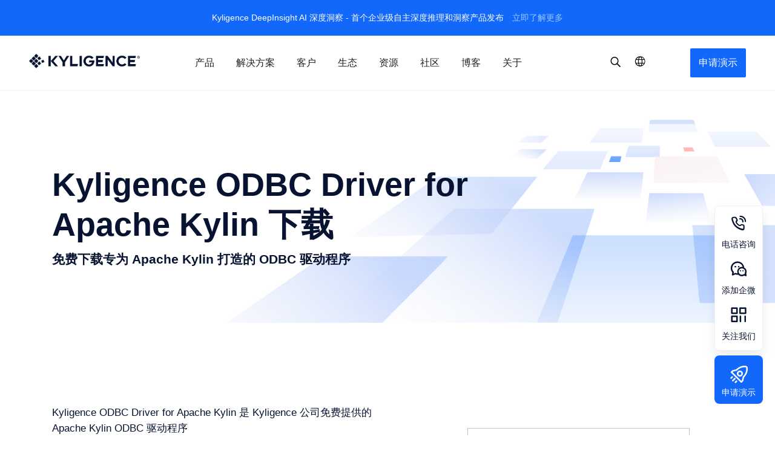

--- FILE ---
content_type: text/html; charset=UTF-8
request_url: https://cn.kyligence.io/resources/kyligence-odbc-driver-for-apache-kylin/?t=1679225624
body_size: 22396
content:
<!doctype html>
<html lang="zh-CN">
<head>
            <link rel="preload" href="https://cn.kyligence.io/wp-content/themes/Kyligence_theme/css_v2/style.min.css?ver=4.95" as="style">

            <script>(function(w,d,s,l,i){w[l]=w[l]||[];w[l].push({'gtm.start':
                    new Date().getTime(),event:'gtm.js'});var f=d.getElementsByTagName(s)[0],
                j=d.createElement(s),dl=l!='dataLayer'?'&l='+l:'';j.async=true;j.src=
                'https://www.googletagmanager.com/gtm.js?id='+i+dl;f.parentNode.insertBefore(j,f);
            })(window,document,'script','dataLayer','GTM-TC8XHDF');var ga=null;</script>    
    <!-- /**
    * @license
    * MyFonts Webfont Build ID 3742344, 2019-04-02T14:29:33-0400
    *
    * The fonts listed in this notice are subject to the End User License
    * Agreement(s) entered into by the website owner. All other parties are
    * explicitly restricted from using the Licensed Webfonts(s).
    *
    * You may obtain a valid license at the URLs below.
    *
    * Webfont: Averta-Bold by Intelligent Design
    * URL: https://www.myfonts.com/fonts/intelligent-foundry/averta/bold/
    *
    * Webfont: Averta-Regular by Intelligent Design
    * URL: https://www.myfonts.com/fonts/intelligent-foundry/averta/regular/
    *
    * Webfont: Averta-Semibold by Intelligent Design
    * URL: https://www.myfonts.com/fonts/intelligent-foundry/averta/semibold/
    *
    *
    * License: https://www.myfonts.com/viewlicense?type=web&buildid=3742344
    * Licensed pageviews: 10,000
    * Webfonts copyright: Copyright (c) 2015 by Kostas Bartsokas. All rights reserved.
    *
    * © 2019 MyFonts Inc
    */ -->
        <meta charset="UTF-8">
    <meta name="viewport" content="width=device-width, initial-scale=1">
    <meta name="apple-mobile-web-app-capable" content="yes">
    <meta name="apple-mobile-web-app-title" content="Kyligence - The Big Data OLAP Platform for Faster Insights">
        <meta name="baidu-site-verification" content="code-QhjzAzkUXj" />
        <link rel="profile" href="http://gmpg.org/xfn/11">
    <link rel="pingback" href="https://cn.kyligence.io/xmlrpc.php">
    <meta name='robots' content='max-image-preview:large' />
<link rel="alternate" href="https://cn.kyligence.io/en/resources/kyligence-odbc-driver-for-apache-kylin-2/" hreflang="en" />
<link rel="alternate" href="https://cn.kyligence.io/resources/kyligence-odbc-driver-for-apache-kylin/" hreflang="zh" />

	<!-- This site is optimized with the Yoast SEO Premium plugin v15.1.2 - https://yoast.com/wordpress/plugins/seo/ -->
	<title>Learning Resources and Product Documentation | Kyligence</title>
	<meta name="description" content="Kyligence ODBC Driver for Apache Kylin 是 Kyligence 公司免费提供的 Apache Kylin ODBC 驱动程序支持Kylin 用户连通Tableau、Qlik、Power BI、Excel、Superset等  BI  工具" />
	<meta name="robots" content="index, follow, max-snippet:-1, max-image-preview:large, max-video-preview:-1" />
	<link rel="canonical" href="https://cn.kyligence.io/resources/kyligence-odbc-driver-for-apache-kylin/" />
	<meta property="og:locale" content="zh_CN" />
	<meta property="og:locale:alternate" content="en_US" />
	<meta property="og:type" content="article" />
	<meta property="og:title" content="Learning Resources and Product Documentation | Kyligence" />
	<meta property="og:description" content="Kyligence ODBC Driver for Apache Kylin 是 Kyligence 公司免费提供的 Apache Kylin ODBC 驱动程序支持Kylin 用户连通Tableau、Qlik、Power BI、Excel、Superset等  BI  工具" />
	<meta property="og:url" content="https://cn.kyligence.io/resources/kyligence-odbc-driver-for-apache-kylin/" />
	<meta property="og:site_name" content="Kyligence" />
	<meta property="article:publisher" content="https://www.facebook.com/kyligenceinc/" />
	<meta property="article:modified_time" content="2023-01-11T03:30:40+00:00" />
	<meta name="twitter:card" content="summary_large_image" />
	<meta name="twitter:creator" content="@kyligence" />
	<meta name="twitter:site" content="@kyligence" />
	<script type="application/ld+json" class="yoast-schema-graph">{"@context":"https://schema.org","@graph":[{"@type":"Organization","@id":"https://cn.kyligence.io/#organization","name":"Kyligence","url":"https://cn.kyligence.io/","sameAs":["https://www.facebook.com/kyligenceinc/","https://www.linkedin.com/company/kyligence/","https://twitter.com/kyligence"],"logo":{"@type":"ImageObject","@id":"https://cn.kyligence.io/#logo","inLanguage":"zh-CN","url":"https://cn.kyligence.io/wp-content/uploads/2019/03/png-kylogo-rgb-w163-LW.png","width":163,"height":163,"caption":"Kyligence"},"image":{"@id":"https://cn.kyligence.io/#logo"}},{"@type":"WebSite","@id":"https://cn.kyligence.io/#website","url":"https://cn.kyligence.io/","name":"Kyligence","description":"The Big Data OLAP Platform for Faster Insights","publisher":{"@id":"https://cn.kyligence.io/#organization"},"potentialAction":[{"@type":"SearchAction","target":"https://cn.kyligence.io/?s={search_term_string}","query-input":"required name=search_term_string"}],"inLanguage":"zh-CN"},{"@type":"WebPage","@id":"https://cn.kyligence.io/resources/kyligence-odbc-driver-for-apache-kylin/#webpage","url":"https://cn.kyligence.io/resources/kyligence-odbc-driver-for-apache-kylin/","name":"Learning Resources and Product Documentation | Kyligence","isPartOf":{"@id":"https://cn.kyligence.io/#website"},"datePublished":"2019-03-22T02:09:51+00:00","dateModified":"2023-01-11T03:30:40+00:00","description":"Kyligence ODBC Driver for Apache Kylin \u662f Kyligence \u516c\u53f8\u514d\u8d39\u63d0\u4f9b\u7684 Apache Kylin ODBC \u9a71\u52a8\u7a0b\u5e8f\u652f\u6301Kylin \u7528\u6237\u8fde\u901aTableau\u3001Qlik\u3001Power BI\u3001Excel\u3001Superset\u7b49\u00a0 BI\u00a0 \u5de5\u5177","inLanguage":"zh-CN","potentialAction":[{"@type":"ReadAction","target":["https://cn.kyligence.io/resources/kyligence-odbc-driver-for-apache-kylin/"]}]}]}</script>
	<!-- / Yoast SEO Premium plugin. -->


<link rel='dns-prefetch' href='//siteprod-cn-cdn.kyligence.io' />
<link rel='dns-prefetch' href='//siteprod-s3-cdn.kyligence.io' />
<link rel='dns-prefetch' href='//www.googletagmanager.com' />
<link rel='dns-prefetch' href='//www.google-analytics.com' />
<link rel='dns-prefetch' href='//consent.cookiebot.com' />
<link rel='dns-prefetch' href='//consentcdn.cookiebot.com' />
<link rel='dns-prefetch' href='//static.addtoany.com' />
<link rel='dns-prefetch' href='//hm.baidu.com' />
<link rel='dns-prefetch' href='//fxgate.baidu.com' />
<link rel="alternate" type="application/rss+xml" title="Kyligence &raquo; Feed" href="https://cn.kyligence.io/feed/" />
<link rel="alternate" type="application/rss+xml" title="Kyligence &raquo; Comments Feed" href="https://cn.kyligence.io/comments/feed/" />
<link rel='stylesheet' id='wp-components-css'  href='https://cn.kyligence.io/wp-includes/css/dist/components/style.min.css?ver=5.7.14' type='text/css' media='all' />
<link rel='stylesheet' id='wp-block-editor-css'  href='https://cn.kyligence.io/wp-includes/css/dist/block-editor/style.min.css?ver=5.7.14' type='text/css' media='all' />
<link rel='stylesheet' id='wp-nux-css'  href='https://cn.kyligence.io/wp-includes/css/dist/nux/style.min.css?ver=5.7.14' type='text/css' media='all' />
<link rel='stylesheet' id='wp-editor-css'  href='https://cn.kyligence.io/wp-includes/css/dist/editor/style.min.css?ver=5.7.14' type='text/css' media='all' />
<link rel='stylesheet' id='mux_video_block_style-css'  href='https://cn.kyligence.io/wp-content/plugins/ilab-media-tools/public/blocks/mediacloud-mux.blocks.style.css' type='text/css' media='all' />
<link rel='stylesheet' id='smartideo_css-css'  href='https://cn.kyligence.io/wp-content/plugins/smartideo/static/smartideo.css?ver=2.7.0' type='text/css' media='screen' />
<link rel='stylesheet' id='mcloud-elementor-css'  href='https://cn.kyligence.io/wp-content/plugins/ilab-media-tools/public/css/mcloud-elementor.css?ver=4.2.28' type='text/css' media='all' />
<link rel='stylesheet' id='icon-fonts-css'  href='https://cn.kyligence.io/wp-content/themes/Kyligence_theme/fonts/iconfont/iconmoon.svg?ver=4.95' type='text/css' media='all' />
<link rel='stylesheet' id='icon-styles-css'  href='https://cn.kyligence.io/wp-content/themes/Kyligence_theme/css_v2/iconfont.css?ver=4.95' type='text/css' media='all' />
<link rel='stylesheet' id='theme-styles-css'  href='https://cn.kyligence.io/wp-content/themes/Kyligence_theme/css_v2/style.min.css?ver=4.95' type='text/css' media='all' />
<link rel='stylesheet' id='app-css'  href='https://cn.kyligence.io/wp-content/themes/Kyligence_theme/css_v2/dist/app.css?ver=4.95' type='text/css' media='all' />
<link rel='stylesheet' id='slick-css'  href='https://cn.kyligence.io/wp-content/themes/Kyligence_theme/css_v2/vendors/slick-carousel/slick.min.css?ver=5.7.14' type='text/css' media='all' />
<link rel='stylesheet' id='slick-theme-css'  href='https://cn.kyligence.io/wp-content/themes/Kyligence_theme/css_v2/vendors/slick-carousel/slick-theme.min.css?ver=5.7.14' type='text/css' media='all' />
<link rel='stylesheet' id='animate css-css'  href='https://cn.kyligence.io/wp-content/themes/Kyligence_theme/css_v2/header-footer/animate.min.css?ver=4.95' type='text/css' media='all' />
<link rel='stylesheet' id='swiper css-css'  href='https://cn.kyligence.io/wp-content/themes/Kyligence_theme/css_v2/header-footer/swiper-3.4.2.min.css?ver=4.95' type='text/css' media='all' />
<link rel='stylesheet' id='intlTelInput-style-css'  href='https://cn.kyligence.io/wp-content/themes/Kyligence_theme/js_v2/vendors/intlTelInput/css/intlTelInput.min.css?ver=5.7.14' type='text/css' media='all' />
<link rel='stylesheet' id='addtoany-css'  href='https://cn.kyligence.io/wp-content/plugins/add-to-any/addtoany.min.css?ver=1.15' type='text/css' media='all' />
<script type='text/javascript' src='https://cn.kyligence.io/wp-includes/js/jquery/jquery.min.js?ver=3.5.1' id='jquery-core-js'></script>
<script type='text/javascript' src='https://cn.kyligence.io/wp-includes/js/jquery/jquery-migrate.min.js?ver=3.3.2' id='jquery-migrate-js'></script>
<script type='text/javascript' src='https://cn.kyligence.io/wp-content/plugins/add-to-any/addtoany.min.js?ver=1.1' id='addtoany-js'></script>

<script data-cfasync="false">
window.a2a_config=window.a2a_config||{};a2a_config.callbacks=[];a2a_config.overlays=[];a2a_config.templates={};a2a_localize = {
	Share: "分享",
	Save: "Save",
	Subscribe: "订阅",
	Email: "邮箱",
	Bookmark: "Bookmark",
	ShowAll: "Show all",
	ShowLess: "Show less",
	FindServices: "Find service(s)",
	FindAnyServiceToAddTo: "Instantly find any service to add to",
	PoweredBy: "Powered by",
	ShareViaEmail: "Share via email",
	SubscribeViaEmail: "Subscribe via email",
	BookmarkInYourBrowser: "Bookmark in your browser",
	BookmarkInstructions: "Press Ctrl+D or \u2318+D to bookmark this page",
	AddToYourFavorites: "Add to your favorites",
	SendFromWebOrProgram: "Send from any email address or email program",
	EmailProgram: "Email program",
	More: "More&#8230;",
	ThanksForSharing: "Thanks for sharing!",
	ThanksForFollowing: "Thanks for following!"
};

a2a_config.icon_color="transparent,#000000";
(function(d,s,a,b){a=d.createElement(s);b=d.getElementsByTagName(s)[0];a.async=1;a.src="https://static.addtoany.com/menu/page.js";b.parentNode.insertBefore(a,b);})(document,"script");
</script>
<link rel="icon" href="https://siteprod-s3-cdn.kyligence.io/2022/01/cropped-1642473052-favicon-32x32.png" sizes="32x32" />
<link rel="icon" href="https://siteprod-s3-cdn.kyligence.io/2022/01/cropped-1642473052-favicon-192x192.png" sizes="192x192" />
<link rel="apple-touch-icon" href="https://siteprod-s3-cdn.kyligence.io/2022/01/cropped-1642473052-favicon-180x180.png" />
<meta name="msapplication-TileImage" content="https://siteprod-s3-cdn.kyligence.io/2022/01/cropped-1642473052-favicon-270x270.png" />
    <script>
        var SERVER_TYPE = 'PRODUCTION';
    </script>
</head>

<body class="resources-template-default single single-resources postid-10167 wp-custom-logo lang-zh elementor-default elementor-kit-30904">
            <noscript>
                    <iframe src="https://www.googletagmanager.com/ns.html?id=GTM-TC8XHDF" height="0" width="0"
                            style="display:none;visibility:hidden"></iframe>
                </noscript>    <!--Block for Custom script-->

<div class="d-none"></div>

<!--End Block for Custom script-->


<div id="page" class="">



        <!-- Eventbar -->
                    <div class="event">
            <p class="event-content">
                Kyligence DeepInsight AI 深度洞察 - 首个企业级自主深度推理和洞察产品发布                <a href="https://cn.kyligence.io/deepinsight/" target="_blank">立即了解更多</a>
            </p>
        </div>
    

    <div class="global-mask-layer">
    </div>
    <!-- Header -->
    <div class="navik-header header-shadow navik-mega-menu mega-menu-fullwidth">
        <!-- 用来承担下拉菜单的背景白以及广告位图 -->
        <div class="menu-banner js_menu-banner">
            <div class="container">
                <div class="js_navbar_thumbnail-box mega-menu-thumbnail-box"></div>
            </div>
        </div>
        <div class="container">

            <!-- Navik header -->
            <div class="navik-header-container">
                <!-- mobile begin -->
                <div class="nav-menu-wrapper">
                    <!--Logo-->
                    <div class="logo" data-mobile-logo="https://cn.kyligence.io/wp-content/themes/Kyligence_theme/images/header-footer/logo.png" data-sticky-logo="https://cn.kyligence.io/wp-content/themes/Kyligence_theme/images/header-footer/logo.png">
                        <a href="https://cn.kyligence.io/"><img src="https://cn.kyligence.io/wp-content/themes/Kyligence_theme/images/header-footer/logo.png" alt="logo" /></a>
                    </div>

                    <!-- Burger menu -->
                    <div class="burger-menu">
                        <span></span>
                        <span></span>
                        <span></span>
                        <!-- <div> -->
                        <!-- <div class="line-menu first-line"></div>
                        <div class="line-menu"></div>
                        <div class="line-menu  last-line"></div> -->
                        <!-- </div> -->
                    </div>
                </div>
                <!-- mobile end -->
                <!-- pc begin -->
                <div class="logo-pc" data-mobile-logo="https://cn.kyligence.io/wp-content/themes/Kyligence_theme/images/header-footer/logo.png" data-sticky-logo="https://cn.kyligence.io/wp-content/themes/Kyligence_theme/images/header-footer/logo.png">
                    <a href="https://cn.kyligence.io/"><img src="https://cn.kyligence.io/wp-content/themes/Kyligence_theme/images/header-footer/logo.png" alt="logo" /></a>
                </div>
                <!--Navigation menu-->
                <nav class="navik-menu menu-caret submenu-top-border">
                    <!-- 菜单区 begin -->
                    <ul>
                        <li class="mega-menu"><a href="javascript:;">产品<i class="icon-ksd-arrow_down"></i></a>
   <ul>
	  <li class="dropdown_menu_k">
        <!-- Mega menu container -->
		  <div class="container mega-menu-container">
			<div class="subMenuBanner">
                <!-- Column -->
					<div class="mega-menu-thumbnail-box js_mega-menu-thumbnail-box">
                      <div class="mega-menu-box mt-m">
					  	<a href="https://cn.kyligence.io/deepinsight/?utm_medium=website&utm_source=menuads" target="_blank">
							<div class="mega-menu-thumbnail">
							<img src="https://siteprod-s3-cdn.kyligence.io/2023/07/1689755886-copilot-menu-ads-cover.png" alt="thumbnail" />
							</div>
							<p class="mega-menu-thumbnail-desc">
                                <span>Kyligence DeepInsight</span><img alt="kyligence zen" src="https://siteprod-s3-cdn.kyligence.io/2023/02/brVyLS7B-1677477609-small-NEW.svg" />
                            </p>
						</a>
					  </div>
				    </div>

			   <!-- Column -->
				<div class="subMenuList">
                 <div class="mega-menu-box">
                    <p class="mega-menu-heading">
                                            <a class="mega-menu-heading-link pc" href="https://cn.kyligence.io/deepinsight/" target="_blank">Kyligence AI 数据智能体<i class="menu-link-icon icon-ksd-arrow_down"></i></a>
                                            <span class="mobile">
                                                <span>Kyligence AI 数据智能体</span>
                                                <a class="mega-menu-heading-link" href="https://cn.kyligence.io/deepinsight/" target="_blank"><i class="icon-ksd-link"></i></a>
                                                <i class="arrow icon-ksd-arrow_down"></i>
                                            </span> 
                                        </p>
					 <ul class="mega-menu-list">
			
				       <li><a href="https://cn.kyligence.io/deepinsight/" target="_blank">Kyligence DeepInsight</a></li>
				   
				       <li><a href="https://cn.kyligence.io/zen/" target="_blank">Kyligence Zen</a></li>
				   
			          </ul>
					 </div>
		            </div>
			   <!-- Column -->
				<div class="subMenuList">
                 <div class="mega-menu-box">
                    <p class="mega-menu-heading">
                                            <a class="mega-menu-heading-link pc" href="https://cn.kyligence.io/kyligence-entertprise-grade-olap-platform" target="_blank">Kyligence Enterprise<i class="menu-link-icon icon-ksd-arrow_down"></i></a>
                                            <span class="mobile">
                                                <span>Kyligence Enterprise</span>
                                                <a class="mega-menu-heading-link" href="https://cn.kyligence.io/kyligence-entertprise-grade-olap-platform" target="_blank"><i class="icon-ksd-link"></i></a>
                                                <i class="arrow icon-ksd-arrow_down"></i>
                                            </span> 
                                        </p>
					 <ul class="mega-menu-list">
			
				       <li><a href="https://cn.kyligence.io/olapzh" target="_blank">全场景 OLAP</a></li>
				   
				       <li><a href="https://cn.kyligence.io/unified-semantic-layer" target="_blank">统一语义层</a></li>
				   
				       <li><a href="https://cn.kyligence.io/ai-augmented-engine" target="_blank">AI 增强引擎</a></li>
				   
				       <li><a href="https://cn.kyligence.io/cloud-native-architecture" target="_blank">云原生架构</a></li>
				   
				       <li><a href="https://cn.kyligence.io/unified-data-services" target="_blank">统一数据服务</a></li>
				   
				       <li><a href="https://cn.kyligence.io/turbo/" target="_blank">高性能湖仓引擎</a></li>
				   
			          </ul>
					 </div>
		            </div>
		   </div>
	     </li>
	    </ul>
	</li><li class="mega-menu"><a href="javascript:;">解决方案<i class="icon-ksd-arrow_down"></i></a>
   <ul>
	  <li class="dropdown_menu_k">
        <!-- Mega menu container -->
		  <div class="container mega-menu-container">
			<div class="subMenuBanner">
                <!-- Column -->
					<div class="mega-menu-thumbnail-box js_mega-menu-thumbnail-box">
                      <div class="mega-menu-box mt-m">
					  	<a href="https://cn.kyligence.io/deepinsight/?utm_medium=website&utm_source=menuads" target="_blank">
							<div class="mega-menu-thumbnail">
							<img src="https://siteprod-s3-cdn.kyligence.io/2023/07/1689755886-copilot-menu-ads-cover.png" alt="thumbnail" />
							</div>
							<p class="mega-menu-thumbnail-desc">
                                <span>Kyligence DeepInsight</span><img alt="kyligence zen" src="https://siteprod-s3-cdn.kyligence.io/2023/02/brVyLS7B-1677477609-small-NEW.svg" />
                            </p>
						</a>
					  </div>
				    </div>

			   <!-- Column -->
				<div class="subMenuList">
                 <div class="mega-menu-box">
                    <p class="mega-menu-heading">指标平台解决方案<span class="mobile"><i class="arrow icon-ksd-arrow_down"></i></span></p>
					 <ul class="mega-menu-list">
			
				       <li><a href="https://cn.kyligence.io/wps-self-service-multidimensional-analysis/" target="_blank">WPS 自助多维分析</a></li>
				   
				       <li><a href="https://cn.kyligence.io/data-insight-with-excel-copilot/" target="_blank">Excel Copilot 数据洞察</a></li>
				   
				       <li><a href="https://cn.kyligence.io/tableau-metrics-management-and-reuse/" target="_blank">Tableau 指标管理和复用</a></li>
				   
				       <li><a href="https://cn.kyligence.io/low-code-metrics-analysis-platform" target="_blank">低代码指标分析平台</a></li>
				   
				       <li><a href="https://cn.kyligence.io/bi-modernization" target="_blank">现代化 BI</a></li>
				   
				       <li><a href="https://cn.kyligence.io/metrics-store" target="_blank">企业级指标中台</a></li>
				   
			          </ul>
					 </div>
		            </div>
			   <!-- Column -->
				<div class="subMenuList">
                 <div class="mega-menu-box">
                    <p class="mega-menu-heading">OLAP 解决方案<span class="mobile"><i class="arrow icon-ksd-arrow_down"></i></span></p>
					 <ul class="mega-menu-list">
			
				       <li><a href="https://cn.kyligence.io/low-code-data-mart" target="_blank">低代码数据集市</a></li>
				   
				       <li><a href="https://cn.kyligence.io/end_to_end_quasi_real_time_multidimensional_analysis/" target="_blank">端到端准实时多维分析</a></li>
				   
				       <li><a href="https://cn.kyligence.io/bank-closed-loop-performance-management/" target="_blank">银行业绩经营管理闭环</a></li>
				   
				       <li><a href="https://cn.kyligence.io/digital-channel-user-behavior-analysis/" target="_blank">数字渠道用户行为分析</a></li>
				   
				       <li><a href="https://cn.kyligence.io/data-lake-on-olap" target="_blank">数据湖 OLAP</a></li>
				   
				       <li><a href="https://cn.kyligence.io/big-data-self-service-analysis" target="_blank">大数据自助分析</a></li>
				   
				       <li><a href="https://cn.kyligence.io/from-apache-kylin-to-kyligence" target="_blank">Apache Kylin 商业版</a></li>
				   
			          </ul>
					 </div>
		            </div>
			   <!-- Column -->
				<div class="subMenuList">
                 <div class="mega-menu-box">
                    <p class="mega-menu-heading">行业解决方案<span class="mobile"><i class="arrow icon-ksd-arrow_down"></i></span></p>
					 <ul class="mega-menu-list">
			
				       <li><a href="https://cn.kyligence.io/bank/" target="_blank">银行</a></li>
				   
				       <li><a href="https://cn.kyligence.io/securities/" target="_blank">证券</a></li>
				   
				       <li><a href="https://cn.kyligence.io/insurance/" target="_blank">保险</a></li>
				   
				       <li><a href="https://cn.kyligence.io/retail/" target="_blank">零售</a></li>
				   
				       <li><a href="https://cn.kyligence.io/manufacture/" target="_blank">制造</a></li>
				   
				       <li><a href="https://cn.kyligence.io/telecom/" target="_blank">电信</a></li>
				   
				       <li><a href="https://cn.kyligence.io/saas/" target="_blank">SaaS</a></li>
				   
			          </ul>
					 </div>
		            </div>
		   </div>
	     </li>
	    </ul>
	</li><li class="mega-menu"><a href="javascript:;">客户<i class="icon-ksd-arrow_down"></i></a>
   <ul>
	  <li class="dropdown_menu_k">
        <!-- Mega menu container -->
		  <div class="container mega-menu-container">
			<div class="subMenuBanner">
                <!-- Column -->
					<div class="mega-menu-thumbnail-box js_mega-menu-thumbnail-box">
                      <div class="mega-menu-box mt-m">
					  	<a href="https://cn.kyligence.io/deepinsight/?utm_medium=website&utm_source=menuads" target="_blank">
							<div class="mega-menu-thumbnail">
							<img src="https://siteprod-s3-cdn.kyligence.io/2023/07/1689755886-copilot-menu-ads-cover.png" alt="thumbnail" />
							</div>
							<p class="mega-menu-thumbnail-desc">
                                <span>Kyligence DeepInsight</span><img alt="kyligence zen" src="https://siteprod-s3-cdn.kyligence.io/2023/02/brVyLS7B-1677477609-small-NEW.svg" />
                            </p>
						</a>
					  </div>
				    </div>

			   <!-- Column -->
				<div class="subMenuList">
                 <div class="mega-menu-box">
                    <p class="mega-menu-heading">客户总览<span class="mobile"><i class="arrow icon-ksd-arrow_down"></i></span></p>
					 <ul class="mega-menu-list">
			
				       <li><a href="https://cn.kyligence.io/customer-overview" target="_blank">客户总览</a></li>
				   
			          </ul>
					 </div>
		            </div>
			   <!-- Column -->
				<div class="subMenuList">
                 <div class="mega-menu-box">
                    <p class="mega-menu-heading">金融<span class="mobile"><i class="arrow icon-ksd-arrow_down"></i></span></p>
					 <ul class="mega-menu-list">
			
				       <li><a href="https://cn.kyligence.io/user-case-pinganbank/" target="_blank">平安银行</a></li>
				   
				       <li><a href="https://cn.kyligence.io/user-case-taikang/" target="_blank">泰康集团</a></li>
				   
				       <li><a href="https://cn.kyligence.io/user-case-fuminbank/" target="_blank">富民银行</a></li>
				   
			          </ul>
					 </div>
		            </div>
			   <!-- Column -->
				<div class="subMenuList">
                 <div class="mega-menu-box">
                    <p class="mega-menu-heading">零售<span class="mobile"><i class="arrow icon-ksd-arrow_down"></i></span></p>
					 <ul class="mega-menu-list">
			
				       <li><a href="https://cn.kyligence.io/user-case-xinhe" target="_blank">欣和</a></li>
				   
				       <li><a href="https://cn.kyligence.io/user-case-costa/" target="_blank">Costa</a></li>
				   
				       <li><a href="https://cn.kyligence.io/user-case-skechers/" target="_blank">斯凯奇</a></li>
				   
			          </ul>
					 </div>
		            </div>
			   <!-- Column -->
				<div class="subMenuList">
                 <div class="mega-menu-box">
                    <p class="mega-menu-heading">制造<span class="mobile"><i class="arrow icon-ksd-arrow_down"></i></span></p>
					 <ul class="mega-menu-list">
			
				       <li><a href="https://cn.kyligence.io/caseofchangan" target="_blank">长安汽车</a></li>
				   
			          </ul>
					 </div>
		            </div>
			   <!-- Column -->
				<div class="subMenuList">
                 <div class="mega-menu-box">
                    <p class="mega-menu-heading">医药<span class="mobile"><i class="arrow icon-ksd-arrow_down"></i></span></p>
					 <ul class="mega-menu-list">
			
				       <li><a href="https://cn.kyligence.io/news/ai-drives-decision-intelligence/" target="_blank">阿斯利康</a></li>
				   
			          </ul>
					 </div>
		            </div>
			   <!-- Column -->
				<div class="subMenuList">
                 <div class="mega-menu-box">
                    <p class="mega-menu-heading">其他<span class="mobile"><i class="arrow icon-ksd-arrow_down"></i></span></p>
					 <ul class="mega-menu-list">
			
				       <li><a href="https://cn.kyligence.io/user-case-lanyou/" target="_blank">联友科技</a></li>
				   
				       <li><a href="https://cn.kyligence.io/user-case-adevinta/" target="_blank">Adevinta</a></li>
				   
				       <li><a href="https://cn.kyligence.io/user-case-strikingly/" target="_blank">Strikingly</a></li>
				   
			          </ul>
					 </div>
		            </div>
		   </div>
	     </li>
	    </ul>
	</li><li class="mega-menu"><a href="javascript:;">生态<i class="icon-ksd-arrow_down"></i></a>
   <ul>
	  <li class="dropdown_menu_k">
        <!-- Mega menu container -->
		  <div class="container mega-menu-container">
			<div class="subMenuBanner">
                <!-- Column -->
					<div class="mega-menu-thumbnail-box js_mega-menu-thumbnail-box">
                      <div class="mega-menu-box mt-m">
					  	<a href="https://cn.kyligence.io/deepinsight/?utm_medium=website&utm_source=menuads" target="_blank">
							<div class="mega-menu-thumbnail">
							<img src="https://siteprod-s3-cdn.kyligence.io/2023/07/1689755886-copilot-menu-ads-cover.png" alt="thumbnail" />
							</div>
							<p class="mega-menu-thumbnail-desc">
                                <span>Kyligence DeepInsight</span><img alt="kyligence zen" src="https://siteprod-s3-cdn.kyligence.io/2023/02/brVyLS7B-1677477609-small-NEW.svg" />
                            </p>
						</a>
					  </div>
				    </div>

			   <!-- Column -->
				<div class="subMenuList">
                 <div class="mega-menu-box">
                    <p class="mega-menu-heading">云平台<span class="mobile"><i class="arrow icon-ksd-arrow_down"></i></span></p>
					 <ul class="mega-menu-list">
			
				       <li><a href="https://cn.kyligence.io/kylin-on-azure" target="_blank">Azure</a></li>
				   
				       <li><a href="https://cn.kyligence.io/kylin-on-aws" target="_blank">亚马逊云</a></li>
				   
				       <li><a href="https://cn.kyligence.io/kyligence-for-huawei-cloud" target="_blank">华为云</a></li>
				   
				       <li><a href="https://cn.kyligence.io/gcp" target="_blank">Google Cloud</a></li>
				   
			          </ul>
					 </div>
		            </div>
			   <!-- Column -->
				<div class="subMenuList">
                 <div class="mega-menu-box">
                    <p class="mega-menu-heading">BI<span class="mobile"><i class="arrow icon-ksd-arrow_down"></i></span></p>
					 <ul class="mega-menu-list">
			
				       <li><a href="https://cn.kyligence.io/tableau-solution" target="_blank">Tableau</a></li>
				   
				       <li><a href="https://cn.kyligence.io/power-bi-solution" target="_blank">Power BI</a></li>
				   
				       <li><a href="https://cn.kyligence.io/excel-solution" target="_blank">Excel</a></li>
				   
				       <li><a href="https://cn.kyligence.io/microstrategy-solution" target="_blank">MicroStrategy</a></li>
				   
				       <li><a href="https://cn.kyligence.io/cognos-upgrade" target="_blank">Cognos</a></li>
				   
			          </ul>
					 </div>
		            </div>
			   <!-- Column -->
				<div class="subMenuList">
                 <div class="mega-menu-box">
                    <p class="mega-menu-heading">寻求合作<span class="mobile"><i class="arrow icon-ksd-arrow_down"></i></span></p>
					 <ul class="mega-menu-list">
			
				       <li><a href="https://cn.kyligence.io/partners-zh" target="_blank">合作伙伴网络</a></li>
				   
				       <li><a href="https://cn.kyligence.io/find-partners" target="_blank">合作伙伴总览</a></li>
				   
				       <li><a href="https://cn.kyligence.io/become-partner" target="_blank">成为合作伙伴</a></li>
				   
			          </ul>
					 </div>
		            </div>
		   </div>
	     </li>
	    </ul>
	</li><li class="mega-menu"><a href="javascript:;">资源<i class="icon-ksd-arrow_down"></i></a>
   <ul>
	  <li class="dropdown_menu_k">
        <!-- Mega menu container -->
		  <div class="container mega-menu-container">
			<div class="subMenuBanner">
                <!-- Column -->
					<div class="mega-menu-thumbnail-box js_mega-menu-thumbnail-box">
                      <div class="mega-menu-box mt-m">
					  	<a href="https://cn.kyligence.io/deepinsight/?utm_medium=website&utm_source=menuads" target="_blank">
							<div class="mega-menu-thumbnail">
							<img src="https://siteprod-s3-cdn.kyligence.io/2023/07/1689755886-copilot-menu-ads-cover.png" alt="thumbnail" />
							</div>
							<p class="mega-menu-thumbnail-desc">
                                <span>Kyligence DeepInsight</span><img alt="kyligence zen" src="https://siteprod-s3-cdn.kyligence.io/2023/02/brVyLS7B-1677477609-small-NEW.svg" />
                            </p>
						</a>
					  </div>
				    </div>

			   <!-- Column -->
				<div class="subMenuList">
                 <div class="mega-menu-box">
                    <p class="mega-menu-heading">资源<span class="mobile"><i class="arrow icon-ksd-arrow_down"></i></span></p>
					 <ul class="mega-menu-list">
			
				       <li><a href="https://cn.kyligence.io/resource/data-sheets-and-e-book-zh" target="_blank">白皮书</a></li>
				   
				       <li><a href="https://cn.kyligence.io/resource/videos-zh" target="_blank">视频</a></li>
				   
				       <li><a href="https://cn.kyligence.io/brand-assets-download" target="_blank">品牌资源</a></li>
				   
			          </ul>
					 </div>
		            </div>
			   <!-- Column -->
				<div class="subMenuList">
                 <div class="mega-menu-box">
                    <p class="mega-menu-heading">Kyligence Enterprise<span class="mobile"><i class="arrow icon-ksd-arrow_down"></i></span></p>
					 <ul class="mega-menu-list">
			
				       <li><a href="https://docs.kyligence.io/?lang=zh" target="_blank">产品手册</a></li>
				   
				       <li><a href="https://download.kyligence.io/#/download" target="_blank">下载中心</a></li>
				   
				       <li><a href="https://support.kyligence.io/#/?lang=zh" target="_blank">售后支持中心</a></li>
				   
			          </ul>
					 </div>
		            </div>
			   <!-- Column -->
				<div class="subMenuList">
                 <div class="mega-menu-box">
                    <p class="mega-menu-heading">Kyligence Zen<span class="mobile"><i class="arrow icon-ksd-arrow_down"></i></span></p>
					 <ul class="mega-menu-list">
			
				       <li><a href="https://zen-docs.kyligence.io/" target="_blank">产品手册</a></li>
				   
			          </ul>
					 </div>
		            </div>
			   <!-- Column -->
				<div class="subMenuList">
                 <div class="mega-menu-box">
                    <p class="mega-menu-heading">培训<span class="mobile"><i class="arrow icon-ksd-arrow_down"></i></span></p>
					 <ul class="mega-menu-list">
			
				       <li><a href="https://cn.kyligence.io/training-zh/" target="_blank">Kyligence 产品培训</a></li>
				   
				       <li><a href="https://cn.kyligence.io/apache-kylin-training" target="_blank">Apache Kylin 培训</a></li>
				   
			          </ul>
					 </div>
		            </div>
		   </div>
	     </li>
	    </ul>
	</li><li class="mega-menu"><a href="javascript:;">社区<i class="icon-ksd-arrow_down"></i></a>
   <ul>
	  <li class="dropdown_menu_k">
        <!-- Mega menu container -->
		  <div class="container mega-menu-container">
			<div class="subMenuBanner">
                <!-- Column -->
					<div class="mega-menu-thumbnail-box js_mega-menu-thumbnail-box">
                      <div class="mega-menu-box mt-m">
					  	<a href="https://cn.kyligence.io/deepinsight/?utm_medium=website&utm_source=menuads" target="_blank">
							<div class="mega-menu-thumbnail">
							<img src="https://siteprod-s3-cdn.kyligence.io/2023/07/1689755886-copilot-menu-ads-cover.png" alt="thumbnail" />
							</div>
							<p class="mega-menu-thumbnail-desc">
                                <span>Kyligence DeepInsight</span><img alt="kyligence zen" src="https://siteprod-s3-cdn.kyligence.io/2023/02/brVyLS7B-1677477609-small-NEW.svg" />
                            </p>
						</a>
					  </div>
				    </div>

			   <!-- Column -->
				<div class="subMenuList">
                 <div class="mega-menu-box">
                    <p class="mega-menu-heading">Apache Kylin<span class="mobile"><i class="arrow icon-ksd-arrow_down"></i></span></p>
					 <ul class="mega-menu-list">
			
				       <li><a href="https://kylin.apache.org/" target="_blank">Kylin 社区</a></li>
				   
				       <li><a href="https://cn.kyligence.io/community" target="_blank">用户案例</a></li>
				   
				       <li><a href="https://cn.kyligence.io/resources/kyligence-odbc-driver-for-apache-kylin" target="_blank">ODBC 驱动下载</a></li>
				   
				       <li><a href="https://cn.kyligence.io/comparing-kylin-vs-kyligence-zh" target="_blank">Kylin 对比 Kyligence</a></li>
				   
				       <li><a href="https://cn.kyligence.io/blog-zh/?category=apache-kylin-zh" target="_blank">Kylin 博客</a></li>
				   
			          </ul>
					 </div>
		            </div>
			   <!-- Column -->
				<div class="subMenuList">
                 <div class="mega-menu-box">
                    <p class="mega-menu-heading">Byzer<span class="mobile"><i class="arrow icon-ksd-arrow_down"></i></span></p>
					 <ul class="mega-menu-list">
			
				       <li><a href="https://www.byzer.org" target="_blank">Byzer 社区</a></li>
				   
			          </ul>
					 </div>
		            </div>
			   <!-- Column -->
				<div class="subMenuList">
                 <div class="mega-menu-box">
                    <p class="mega-menu-heading">Gluten<span class="mobile"><i class="arrow icon-ksd-arrow_down"></i></span></p>
					 <ul class="mega-menu-list">
			
				       <li><a href="https://github.com/oap-project/gluten" target="_blank">Gluten 社区</a></li>
				   
			          </ul>
					 </div>
		            </div>
		   </div>
	     </li>
	    </ul>
	</li><li class="mega-menu"><a href="javascript:;">博客<i class="icon-ksd-arrow_down"></i></a>
   <ul>
	  <li class="dropdown_menu_k">
        <!-- Mega menu container -->
		  <div class="container mega-menu-container">
			<div class="subMenuBanner">
                <!-- Column -->
					<div class="mega-menu-thumbnail-box js_mega-menu-thumbnail-box">
                      <div class="mega-menu-box mt-m">
					  	<a href="https://cn.kyligence.io/deepinsight/?utm_medium=website&utm_source=menuads" target="_blank">
							<div class="mega-menu-thumbnail">
							<img src="https://siteprod-s3-cdn.kyligence.io/2023/07/1689755886-copilot-menu-ads-cover.png" alt="thumbnail" />
							</div>
							<p class="mega-menu-thumbnail-desc">
                                <span>Kyligence DeepInsight</span><img alt="kyligence zen" src="https://siteprod-s3-cdn.kyligence.io/2023/02/brVyLS7B-1677477609-small-NEW.svg" />
                            </p>
						</a>
					  </div>
				    </div>

			   <!-- Column -->
				<div class="subMenuList">
                 <div class="mega-menu-box">
                    <p class="mega-menu-heading">博客<span class="mobile"><i class="arrow icon-ksd-arrow_down"></i></span></p>
					 <ul class="mega-menu-list">
			
				       <li><a href="https://cn.kyligence.io/blog-zh" target="_blank">博客</a></li>
				   
			          </ul>
					 </div>
		            </div>
		   </div>
	     </li>
	    </ul>
	</li><li class="mega-menu"><a href="javascript:;">关于<i class="icon-ksd-arrow_down"></i></a>
   <ul>
	  <li class="dropdown_menu_k">
        <!-- Mega menu container -->
		  <div class="container mega-menu-container">
			<div class="subMenuBanner">
                <!-- Column -->
					<div class="mega-menu-thumbnail-box js_mega-menu-thumbnail-box">
                      <div class="mega-menu-box mt-m">
					  	<a href="https://cn.kyligence.io/deepinsight/?utm_medium=website&utm_source=menuads" target="_blank">
							<div class="mega-menu-thumbnail">
							<img src="https://siteprod-s3-cdn.kyligence.io/2023/07/1689755886-copilot-menu-ads-cover.png" alt="thumbnail" />
							</div>
							<p class="mega-menu-thumbnail-desc">
                                <span>Kyligence DeepInsight</span><img alt="kyligence zen" src="https://siteprod-s3-cdn.kyligence.io/2023/02/brVyLS7B-1677477609-small-NEW.svg" />
                            </p>
						</a>
					  </div>
				    </div>

			   <!-- Column -->
				<div class="subMenuList">
                 <div class="mega-menu-box">
                    <p class="mega-menu-heading">关于<span class="mobile"><i class="arrow icon-ksd-arrow_down"></i></span></p>
					 <ul class="mega-menu-list">
			
				       <li><a href="https://cn.kyligence.io/company-zh" target="_blank">关于 Kyligence</a></li>
				   
				       <li><a href="https://cn.kyligence.io/newsroom-zh" target="_blank">新闻报道</a></li>
				   
				       <li><a href="https://cn.kyligence.io/careers-zh" target="_blank">招贤纳士</a></li>
				   
				       <li><a href="https://cn.kyligence.io/contact-us-zh" target="_blank">联系我们</a></li>
				   
			          </ul>
					 </div>
		            </div>
			   <!-- Column -->
				<div class="subMenuList">
                 <div class="mega-menu-box">
                    <p class="mega-menu-heading">市场活动<span class="mobile"><i class="arrow icon-ksd-arrow_down"></i></span></p>
					 <ul class="mega-menu-list">
			
				       <li><a href="https://datasummit.kyligence.io/events/2023/index.php" target="_blank">2023 用户大会</a></li>
				   
				       <li><a href="https://cn.kyligence.io/events-zh" target="_blank">市场活动</a></li>
				   
			          </ul>
					 </div>
		            </div>
		   </div>
	     </li>
	    </ul>
	</li>                    </ul>
                    <!-- 菜单区 end -->
                    <!-- Mobile Menu section: social media -->
                    <div class="navigation-footer">
                        <div class="account-language">
                            <div class="account-mobile">
                                <i class="icon-ksd-user js_account_user_btn"></i>
                                <ul class="userOptions js_userOptions">
                                                                                                                <li>
                                                                                                                                            <a href="#?t=1679225624" target="">
                                                                                                    </a>
                                                                                    </li>
                                        <li>
                                                                                            <a href="#?t=1679225624" target="">
                                                                                                    </a>
                                                                                    </li>
                                                                    </ul>
                            </div>

                            <div class="translate_wrapper js_headerMenuContainer">
                                <div class="js_trigger_switch_lang">
                                    <div class="switchLang">
                                        <i class="icon-ksd-language"></i>
                                        <span class="language-txt colorb">中文</span>
                                        <i class="icon-ksd-arrow_down js_toggle_arrow"></i>
                                    </div>
                                </div>

                                <div class="more_lang">
                                    <div class="lang_item active" data-value='cn'>
                                        <a href="https://cn.kyligence.io/resources/kyligence-odbc-driver-for-apache-kylin/?t=1768977414"><i class="icon-ksd-choose_small"></i> 中文</a>
                                    </div>
                                    <div class="lang_item " data-value='en'>
                                        <a href="https://cn.kyligence.io/en/resources/kyligence-odbc-driver-for-apache-kylin-2/?t=1768977414"><i class="icon-ksd-choose_small"></i> English</a>
                                    </div>
                                </div>
                            </div>
                        </div>
                        <div class="subscribe">
                            <p class="subscribe-title">订阅我们的频道></p>
                            <p>获得关于Kyligence最新的产品动向，社区活动和公司新闻</p>
                            <a class="subscribe_btn" href="#modal-one">订阅</a>
                        </div>


                        <div class="social-media">
                                                                <a href="https://siteprod-s3-cdn.kyligence.io/2022/01/1642664197-we-chat-qrcode.png" target="_blank" rel="noreferer, noopener">
                                        <img alt="social" src="https://siteprod-s3-cdn.kyligence.io/2021/12/tQakfrm3-1640842643-wechat.svg"  />
                                    </a>
                                                                    <a href="https://siteprod-s3-cdn.kyligence.io/2022/01/1642058322-20220113-143043.png" target="_blank" rel="noreferer, noopener">
                                        <img alt="social" src="https://siteprod-s3-cdn.kyligence.io/2021/12/ilHh3GYf-1640842655-butu.svg"  />
                                    </a>
                                                        </div>
                    </div>
                </nav>
                <!--pc section: right operation button-->
                <div class="navik-oper-box">
                    <!-- 改版第一版隐藏搜索按钮 -->
                    <div class="search js_search" style="">
                        <i class="icon-ksd-search"></i>
                    </div>
                    <div class="lang-switcher">
                        <i class="icon-ksd-language"></i>
                        <ul class="switcher-options">
                            <li class="active" data-value='cn'><a href="https://cn.kyligence.io/resources/kyligence-odbc-driver-for-apache-kylin/?t=1768977414"><i class="icon-ksd-choose_small"></i> 中文</a></li>
                            <li class="" data-value='en'><a href="https://cn.kyligence.io/en/resources/kyligence-odbc-driver-for-apache-kylin-2/?t=1768977414"><i class="icon-ksd-choose_small"></i> English</a></li>
                        </ul>
                    </div>
                    <!-- 如果已登录，将信息收起到 icon 中 -->
                                        <!-- 如果没登录，就平铺显示注册和登录 -->
                                                                        <a class="loginBox" href="#?t=1679225624" target="">
                                                            </a>
                                                <!-- cn 区的才显示注册按钮 -->
                                                    <a class="registerBox" href="#?t=1679225624" target="">
                                                            </a>
                                                                                                            <div class="submenu-right free-trial">
                            <a class="button" href="#modal-live-try-ai" target="">
                                申请演示                            </a>
                        </div>
                                    </div>
                <!-- pc end -->
            </div>
        </div>
        <div class="container searchFormContainer">
            <!-- 搜索输入框区 begin -->
            <div class="navik-container-ps">
                <div class="mask-layer js_mask-layer">
                    <form id="search_mini_form" class="search-form" action="/search-page" method="post">
                        <div class="form-search">
                            <input id="search" autofocus type="text" name="psearch" value="" placeholder="输入关键词" class="input-text" maxlength="128" />
                            <i class="search-icon icon-ksd-search"></i>
                            <i class="js_close-icon close-icon icon-ksd-close"></i>
                        </div>
                    </form>
                </div>
            </div>
            <!-- 搜素输入框区 end -->
        </div>
    </div>


<link rel='stylesheet' id='elementor-icons-css'  href='https://siteprod-cn-cdn.kyligence.io/wp-content/plugins/elementor/assets/lib/eicons/css/elementor-icons.min.css?ver=3.2.3' type='text/css' media='all' />

<div id="sections-wraper">
    <div id="constructor-page" class="content-constructor-page">

        
            
                <section class="hero-section">

    
    <div class="hero-bg-image "
         style="background-image: url(https://siteprod-s3-cdn.kyligence.io/2022/01/1642414432-post-page-default-banner.jpeg)"></div>

    <div class="container" style="position: relative;">

        
        


                            <h1 class="h2 hero-section-title col-lg-8 col-md-10 col-12 p-0 ">
                    Kyligence ODBC Driver for Apache Kylin 下载                </h1>
            

                            <h5 class="hero-section-subtitle reg-h5 col-lg-8 col-md-10 col-12 p-0 ">
                    免费下载专为 Apache Kylin 打造的 ODBC 驱动程序                </h5>
                    
        
            <div class="link-wrap-hero">
                
                            </div>

        
    </div>
</section>

                    
            
                <section class="form_section  ">
    <div class="container">
        <div class="form-block">
            <div class="col-lg-6 col-12 p-0">
                                    <div class="content-editor form-block-description">
                        <p>Kyligence ODBC Driver for Apache Kylin 是 Kyligence 公司免费提供的 Apache Kylin ODBC 驱动程序</p>
<p>支持Kylin 用户连通Tableau、Qlik、Power BI、Excel、Superset等  BI  工具</p>
<p>请<a href="https://cn.kyligence.io/contact-us-zh/">联系我们</a>获取技术支持</p>
                    </div>
                            </div>

                        <div class="offset-lg-1 col-lg-5 col-12  p-0">
                <div class="content-editor form-block-description">
        <div class="form" id="form_download" >

        <form id="download_file_form" action="" method="post">

            <input type="hidden" class="field" name="leadSource" value="Website" hidden>
            <input type="hidden" class="field" name="leadSourceDetail" value="Resource Download" hidden>
            <input type="hidden" class="field" name="title" value="Kyligence ODBC Driver for Apache Kylin" hidden>
            <input type="hidden" class="field" name="url" value="website/resource/Kyligence_ODBC-Driver-for-Apache-Kylin.zip" hidden>
            <input type="hidden" class="field" name="linkInS3" value="1" hidden>
            <input type="hidden" class="field" name="link_for_event_video" value="" hidden>
            <!-- scrm 参数相关 -->
            <input type="hidden" class="field" name="source" value="23332" hidden>
            <input type="hidden" class="field" name="tag_str" value="e25bf5e55a80ab43" hidden>
            <!-- hubspot 参数相关 TODO 待确认 id 是否正常 -->
            <input type="hidden" class="field" name="hubspot_form_id" value="" hidden>
            <div class="field-container field-container-contact-us"> 
                <div class="text-field "> 
                    <input type="text" id="firstname" name="firstname" class="field text-field__input keyupVal field-text" value="" required >
                    <div class="outline required">
                        <div class="outline__leading"></div>
                        <div class="outline__notch" style="">
                            <label class="floating-label" for="firstname" style="">名</label>
                        </div>
                        <div class="outline__trailing"></div>
                     </div>
                 </div>
              </div>            <div class="field-container field-container-contact-us"> 
                <div class="text-field "> 
                    <input type="text" id="lastname" name="lastname" class="field text-field__input keyupVal field-text" value="" required >
                    <div class="outline required">
                        <div class="outline__leading"></div>
                        <div class="outline__notch" style="">
                            <label class="floating-label" for="lastname" style="">姓</label>
                        </div>
                        <div class="outline__trailing"></div>
                     </div>
                 </div>
              </div>                             <div class="field-container field-container-contact-us">
            <div class="text-field select-field">
                <i class="mdc-select__dropdown-icon"></i>
                <select id="jobtitle" name="jobtitle" class="field mdc-select selectVal field field-select" value="" required>
                    <option value=""></option><option value="CEO/COO/总裁">CEO/COO/总裁</option><option value="CTO/CIO/技术VP">CTO/CIO/技术VP</option><option value="IT总监/经理">IT总监/经理</option><option value="数据团队总监/经理">数据团队总监/经理</option><option value="BI总监/经理">BI总监/经理</option><option value="产品总监/经理">产品总监/经理</option><option value="运维总监/经理">运维总监/经理</option><option value="市场总监/经理">市场总监/经理</option><option value="运营总监/经理">运营总监/经理</option><option value="销售总监/经理">销售总监/经理</option><option value="大数据架构师">大数据架构师</option><option value="数据产品经理">数据产品经理</option><option value="大数据工程师">大数据工程师</option><option value="解决方案架构师">解决方案架构师</option><option value="数据分析师">数据分析师</option><option value="数据科学家">数据科学家</option><option value="软件工程师">软件工程师</option><option value="运维工程师">运维工程师</option><option value="其他">其他</option></select>
                <div class="outline required">
                    <div class="outline__leading"></div>
                    <div class="outline__notch" style="">
                        <label class="floating-label" for="jobtitle">职位</label>
                    </div>
                    <div class="outline__trailing"></div>
                </div>
            </div>
        </div>                        <div class="field-container field-container-contact-us"> 
                <div class="text-field "> 
                    <input type="text" id="company" name="company" class="field text-field__input keyupVal field-text" value="" required >
                    <div class="outline required">
                        <div class="outline__leading"></div>
                        <div class="outline__notch" style="">
                            <label class="floating-label" for="company" style="">公司</label>
                        </div>
                        <div class="outline__trailing"></div>
                     </div>
                 </div>
              </div>            <div class="field-container field-container-contact-us"> 
                <div class="text-field "> 
                    <input type="email" id="email" name="email" class="field text-field__input keyupVal field-email" value="" required >
                    <div class="outline required">
                        <div class="outline__leading"></div>
                        <div class="outline__notch" style="">
                            <label class="floating-label" for="email" style="">邮箱</label>
                        </div>
                        <div class="outline__trailing"></div>
                     </div>
                 </div>
              </div>                            <div class="field-container-tel field-container-contact-us"> 
                <div class="text-field-tel  required" tabindex="1">
                    <div class="text-field-tel-placeholder">手机</div>
                    <input type="tel" id="phone" name="phone" value="" class="field text-field__input keyupVal field-intl-tel" required >
                    <input type="text" name="country" class="field field-text" value="" hidden>
                    <input type="text" name="regionCode" class="field field-text" value="" hidden>
                 </div>
              </div>                                    <input type="text" name="pageid" class="field field-text" value="10167" hidden><input type="text" class="accpt field field-text" name="ac_id" value="26811" hidden><input class="field" name="lang" value="zh" hidden><input type="checkbox" name="ac_ch" class="accpt field field-checkbox" checked>
            <div class="field-container field-container-contact-us" >
                <div class="policy">
                     <div class="field-container-contact-us"><div class="checkbox">
                <input type="checkbox" name="confirm" id="confirm" class="field mdc-checkbox field-checkbox" required ><label style="padding-left:28px " for="confirm" class="required"><div class="check" style="display:inline-block"></div>理解并同意我们的<a href="/privacy-policy">隐私政策</a>和Cookie的使用。</label></div></div>                </div>
            </div>

            <div class="field-container error-msg">
                <div class="srv">

                </div>
                <div class="msg">
                    *输入不正确。 请确保正确填写所有必填字段。                </div>
            </div>
            <div class="field-container field-container-contact-us field-container-contact-us-submit"> 
                <input type="submit" id="submit_download_file" class="button red_btn hvr-round" value="提 交" style="">
              </div>
        </form>

        <p><a href="?not_you=1"></a></p>
    </div>
</div>
            </div>
                    </div>
    </div>
</section>
                    

        </div>
<style>
    .section-free-trial{
        background: url(https://siteprod-s3-cdn.kyligence.io/2023/02/bgg9aV0J-1677566886-CTA-Banner-Desktop.svg) no-repeat center center;
        background-size: cover;
    }
    @media screen and (max-width: 768px) {
        .section-free-trial{
            background: url(https://siteprod-s3-cdn.kyligence.io/2023/02/BoGXVW9E-1677566898-CTA-Banner-Mobile.svg) no-repeat center center;
            background-size: cover;
        }
    }
</style>
<div class="section section-free-trial">
    <div class="container" style="max-width:100%!important">
        <div class="row">
            <div class="col">
                <div class="free-trial-container">
                    <div class="start-trial">即刻体验产品与服务</div>
                                        <p class="try-now-btn">
                                                <a class="try-now" href="#modal-live-try-ai"
                                                target="">
                            申请演示                        </a>
                                                                        <a class="try-now-product" href="https://cn.kyligence.io/contact-us-zh/"
                                target="">
                            联系我们                        </a>
                                            </p>
                </div>
            </div>
        </div>
    </div>
</div>    </div>
<script type='text/javascript' src='https://siteprod-cn-cdn.kyligence.io/wp-content/plugins/elementor/assets/lib/dialog/dialog.min.js?ver=3.2.3' id='elementor-dialog-js'></script>

<div class="online-help">
    <div class="iconBox">
        <div class="icon-item tel-consult">
            <i class="icon-ksd-tel-consult-icon"></i>
            <span>电话咨询</span>
            <div class="help-pop-wrapper tel-consult-popper-wrapper">
                <div class="help-popper tel-consult-popper">
                    <a href="tel:4008658757">
                    <p class="arrow"></p>
                    <p>400 8658 757</p>
                    <p>工作日：10:00 - 18:00</p>
                    </a>
                </div>
            </div>
        </div>
        <div class="icon-item wecom">
            <i class="icon-ksd-wecom-icon"></i>
            <span>添加企微</span>
            <div class="help-pop-wrapper wecom-popper-wrapper">
                <div class="help-popper wecom-popper">
                    <p class="arrow"></p>
                    <img alt="kyligence" src="https://siteprod-s3-cdn.kyligence.io/2023/07/1689844086-addwechat.jpeg" width="120px"
                    height="120px" />
                </div>
            </div>
        </div>
        <div class="icon-item wechat">
            <i class="icon-ksd-wechat-icon"></i>
            <span>关注我们</span>
            <div class="help-pop-wrapper wechat-popper-wrapper">
                <div class="help-popper wechat-popper">
                    <p class="arrow"></p>
                    <img alt="kyligence" src="https://siteprod-s3-cdn.kyligence.io/2022/06/1656570370-Kyligence-ercode.png" width="120px"
                    height="120px" />
                </div>
            </div>
        </div>
    </div>
        <div class="fixedBoxFreeTrial">
        <a class="free-trial" href="#modal-live-try-ai" target="">
            <i class="icon-ksd-free-trial-icon1"></i>
            <span>申请演示</span>
        </a>
    </div>
    </div>

<div class="online-help-mobile">
    <div class="online-help-mobile-popper">
        <div class="online-help-mobile-item">
            <a href="https://zen-cn.kyligence.io/zh/user/apply-for-trial?utm_medium=flowbutton&utm_source=freetrial">
                <i class="icon-ksd-free-trial-icon1"></i>
                <span>免费试用</span>
            </a>
        </div>
        <div class="online-help-mobile-item">
            <a href="tel:4008658757">
                <i class="icon-ksd-tel-consult-icon"></i>
                <span>业务咨询</span>
            </a>
        </div>
    </div>
    <div class="online-help-mobile-btn js_help_icon">
        <i class="icon icon-ksd-tel-consult-icon"></i>
    </div>
</div>
<div class="footer">
    <div class="container">
        <div class="row">
            <!-- <div class="col-sm-2">
                <div class="language-container">
                    <div class="account-language">
                        <div class="translate_wrapper js_footerMenuContainer">
                            <div class="js_trigger_switch_lang">
                                <div class="switchLang">
                                    <i class="icon-ksd-language"></i>
                                    <span class="language-txt colorb">中文</span>
                                    <i class="icon-ksd-arrow_down js_toggle_arrow"></i>
                                </div>
                            </div>
                            <div class="more_lang_pc">
                                <div class="lang_item active" data-value='cn'>
                                    <a href="https://cn.kyligence.io/resources/kyligence-odbc-driver-for-apache-kylin/?t=1768977414"><i class="icon-ksd-choose_small"></i> 中文</a>
                                </div>
                                <div class="lang_item " data-value='en'>
                                    <a href="https://cn.kyligence.io/en/resources/kyligence-odbc-driver-for-apache-kylin-2/?t=1768977414"><i class="icon-ksd-choose_small"></i> English</a>
                                </div>
                            </div>
                        </div>
                    </div>
                </div>
            </div> -->
            
        <div class="col-xl-2 col-lg-3 col-md-6 col-sm-6 col-6">
          <div class="footer-menu-item">
            <dl>
             <dt>产品</dt>
   <dd><a href="https://cn.kyligence.io/zen/" target="_blank">Kyligence Zen</a></dd><dd><a href="https://cn.kyligence.io/kyligence-entertprise-grade-olap-platform" target="_blank">Kyligence Enterprise</a></dd><dd><a href="https://download.kyligence.io/#/download" target="_blank">下载中心</a></dd></dl>
                </div>
            </div>
        <div class="col-xl-2 col-lg-3 col-md-6 col-sm-6 col-6">
          <div class="footer-menu-item">
            <dl>
             <dt>解决方案</dt>
   <dd><a href="https://cn.kyligence.io/data-insight-with-excel-copilot/" target="_blank">Excel Copilot 数据洞察</a></dd><dd><a href="https://cn.kyligence.io/tableau-metrics-management-and-reuse/" target="_blank">Tableau 指标管理和复用</a></dd><dd><a href="https://cn.kyligence.io/low-code-metrics-analysis-platform" target="_blank">低代码指标分析平台</a></dd><dd><a href="https://cn.kyligence.io/end_to_end_quasi_real_time_multidimensional_analysis/" target="_blank">端到端准实时多维分析</a></dd><dd><a href="https://cn.kyligence.io/low-code-data-mart" target="_blank">低代码数据集市</a></dd><dd><a href="https://cn.kyligence.io/digital-channel-user-behavior-analysis/" target="_blank">数字渠道用户行为分析</a></dd><dd><a href="https://cn.kyligence.io/metrics-store" target="_blank">企业级指标中台</a></dd></dl>
                </div>
            </div>
        <div class="col-xl-2 col-lg-3 col-md-6 col-sm-6 col-6">
          <div class="footer-menu-item">
            <dl>
             <dt>资源</dt>
   <dd><a href="https://docs.kyligence.io" target="_blank">产品手册</a></dd><dd><a href="https://cn.kyligence.io/resource/data-sheets-and-e-book-zh" target="_blank">白皮书</a></dd><dd><a href="https://cn.kyligence.io/blog-zh" target="_blank">技术博客</a></dd><dd><a href="https://cn.kyligence.io/resource/videos-zh" target="_blank">视频</a></dd><dd><a href="https://support.kyligence.io/#/?lang=zh" target="_blank">售后支持中心</a></dd></dl>
                </div>
            </div>
        <div class="col-xl-2 col-lg-3 col-md-6 col-sm-6 col-6">
          <div class="footer-menu-item">
            <dl>
             <dt>关于</dt>
   <dd><a href="https://cn.kyligence.io/company-zh" target="_blank">关于 Kyligence</a></dd><dd><a href="https://cn.kyligence.io/events-zh" target="_blank">市场活动</a></dd><dd><a href="https://cn.kyligence.io/careers-zh" target="_blank">招贤纳士</a></dd><dd><a href="https://cn.kyligence.io/contact-us-zh" target="_blank">联系我们</a></dd></dl>
                </div>
            </div>            <div class="col-xl-2 col-lg-12 col-md-12 col-sm-12 col-12">
                <div class="contact">
                    <div class="social-media">

                                                        <a class="link-wrapper_social" href="https://siteprod-s3-cdn.kyligence.io/2022/01/1642664197-we-chat-qrcode.png" target="_blank" rel="noreferer, noopener">
                                    <img alt="https://siteprod-s3-cdn.kyligence.io/2022/01/1642664197-we-chat-qrcode.png" src="https://siteprod-s3-cdn.kyligence.io/2021/12/1640011859-wechat.png" width="24px" height="20px" />
                                </a>
                                                            <a class="link-wrapper_social" href="https://siteprod-s3-cdn.kyligence.io/2022/01/1642058322-20220113-143043.png" target="_blank" rel="noreferer, noopener">
                                    <img alt="https://siteprod-s3-cdn.kyligence.io/2022/01/1642058322-20220113-143043.png" src="https://siteprod-s3-cdn.kyligence.io/2021/12/1640011840-butu.png" width="24px" height="20px" />
                                </a>
                                                </div>
                    <div class="company-info">
                                                    <p>上海跬智信息技术有限公司</p>
<p>上海市浦东新区张江郭守敬路498号浦东软件园15号楼15110室</p>
<p>联系电话 021-6106 0928</p>
<p>业务咨询 400 8658 757</p>
<p><a href="mailto:info@kyligence.io">info@kyligence.io</a></p>
                                            </div>
                </div>
            </div>
        </div>
        <div class="row">
            <div class="col">
                <div class="footer-info">
                    <img alt="kyligence" class="logo" src="https://siteprod-s3-cdn.kyligence.io/2022/01/1642487041-footer-logo.png" width="177px" height="24px" />
                                                                    <div class="copyright">
                            <p>
                                <span class="copyrightText">版权所有 ©2026 上海跬智信息技术有限公司 保留一切权利</span>
                                                                <span class="beian">
                                    <a target="_blank" href="https://beian.miit.gov.cn/#/Integrated/index">沪 ICP 备 16026036 号 -1 </a>
                                </span>
                                                                                                <span>
                                    <a target="_blank" href="http://www.beian.gov.cn/portal/registerSystemInfo?recordcode=31011502006713">沪公网安备 31011502006713 号</a>
                                </span>
                                                                                            </p>
                        </div>
                                    </div>
            </div>
        </div>
        <!-- 隐私条款等目录 -->
        <div class="row">
            <div class="col footerSmallMenuBox">
                <div class="language-container">
                    <div class="account-language">
                        <div class="translate_wrapper js_footerMenuContainer">
                            <div class="js_trigger_switch_lang">
                                <div class="switchLang">
                                    <i class="icon-ksd-language"></i>
                                    <span class="language-txt colorb">中文</span>
                                    <i class="icon-ksd-arrow_down js_toggle_arrow"></i>
                                </div>
                            </div>
                            <div class="more_lang_pc">
                                <div class="lang_item active" data-value='cn'>
                                    <a href="https://cn.kyligence.io/resources/kyligence-odbc-driver-for-apache-kylin/?t=1768977414"><i class="icon-ksd-choose_small"></i> 中文</a>
                                </div>
                                <div class="lang_item " data-value='en'>
                                    <a href="https://cn.kyligence.io/en/resources/kyligence-odbc-driver-for-apache-kylin-2/?t=1768977414"><i class="icon-ksd-choose_small"></i> English</a>
                                </div>
                            </div>
                        </div>
                    </div>
                </div>
                                <a class="footerSmallMenu" target="_blank" href="https://cn.kyligence.io/privacy-policy/">隐私政策</a>
                <a class="footerSmallMenu" target="_blank" href="https://cn.kyligence.io/terms-and-conditions-of-kyligence-end-user-license-zh/">使用条款</a>
            </div>
        </div>
    </div>
</div>
<!-- #colophon -->
<!-- #page -->
<div class="loader">
    <div class="l_main">
        <div class="l_square"><span></span><span></span><span></span></div>
        <div class="l_square"><span></span><span></span><span></span></div>
        <div class="l_square"><span></span><span></span><span></span></div>
    </div>
</div>

<!-- Modal -->
<div class="modal" id="modal-one" aria-hidden="true">
    <a href="#/" class="modal-overlay"></a>
    <div class="modal-dialog">
        <div class="modal-header">
            <a href="#" class="btn-close" aria-hidden="true" id="modal-one-close">
                <svg xmlns="http://www.w3.org/2000/svg" xmlns:xlink="http://www.w3.org/1999/xlink" width="14" height="14" viewBox="0 0 14 14"><defs><path id="6dwoa" d="M1531 1335.41l-1.41-1.41-5.59 5.59-5.59-5.59-1.41 1.41 5.59 5.59-5.59 5.59 1.41 1.41 5.59-5.59 5.59 5.59 1.41-1.41-5.59-5.59z"/></defs><g><g transform="translate(-1517 -1334)"><use xlink:href="#6dwoa"/></g></g></svg>            </a>
        </div>

        <div class="modal-body">
            <!--   From Section    -->
            <div id="modalSubscribe-wrapper">
                
<div class="form">

    <form id="newsletter_subscription_form" action="" method="post">
        <!-- hubspot 参数相关 -->
        <input type="hidden" class="field" name="hubspot_form_id" value="e32cda9c-d1dd-4408-86d1-c679a650783b" hidden>
        <div class="field-container">
            <h5>订阅我们的频道</h5>
        </div>
        <div class="field-container">
            <div>获得关于Kyligence最新的产品动向，社区活动和公司新闻</div>
        </div>
        <div class="field-container"> 
                <div class="text-field "> 
                    <input type="text" id="first_name" name="first_name" class="field text-field__input keyupVal field-text" value="" required >
                    <div class="outline required">
                        <div class="outline__leading"></div>
                        <div class="outline__notch" style="">
                            <label class="floating-label" for="first_name" style="">名</label>
                        </div>
                        <div class="outline__trailing"></div>
                     </div>
                 </div>
              </div>        <div class="field-container"> 
                <div class="text-field "> 
                    <input type="text" id="last_name" name="last_name" class="field text-field__input keyupVal field-text" value="" required >
                    <div class="outline required">
                        <div class="outline__leading"></div>
                        <div class="outline__notch" style="">
                            <label class="floating-label" for="last_name" style="">姓</label>
                        </div>
                        <div class="outline__trailing"></div>
                     </div>
                 </div>
              </div>        <div class="field-container"> 
                <div class="text-field "> 
                    <input type="email" id="email" name="email" class="field text-field__input keyupVal field-email" value="" required >
                    <div class="outline required">
                        <div class="outline__leading"></div>
                        <div class="outline__notch" style="">
                            <label class="floating-label" for="email" style="">邮箱</label>
                        </div>
                        <div class="outline__trailing"></div>
                     </div>
                 </div>
              </div>        <input type="text" name="pageid" class="field field-text" value="10167" hidden><input type="text" class="accpt field field-text" name="ac_id" value="276315" hidden><input class="field" name="lang" value="zh" hidden><input type="checkbox" name="ac_ch" class="accpt field field-checkbox" checked>        
        <div class="field-container">
            <div class="policy">
                 <div class="field-container"><div class="checkbox">
                <input type="checkbox" name="confirmSubscribe" id="confirmSubscribe" class="field mdc-checkbox field-checkbox" required ><label style="padding-left:28px " for="confirmSubscribe" class="required"><div class="check" style="display:inline-block"></div>理解并同意我们的<a href="/privacy-policy">隐私政策</a>和Cookie的使用。</label></div></div>            </div>
        </div>

        <div class="field-container error-msg">
            <div class="srv">

            </div>
            <div class="msg">
                *输入不正确。 请确保正确填写所有必填字段。            </div>
        </div>
        <div class="field-container"> 
                <input type="submit" id="submit_newsletter_subscription" class="button red_btn hvr-round" value="订阅" style="">
              </div>
    </form>


</div>            </div>
            <!--   From Section    -->
        </div>
    </div>
</div>
<div class="modal" id="modal-register" aria-hidden="true">
    <a href="#/" class="modal-overlay"></a>
    <div class="modal-dialog">
        <div class="modal-header">
            <a href="#" class="btn-close" aria-hidden="true" id="modal-register-close">
                <svg xmlns="http://www.w3.org/2000/svg" xmlns:xlink="http://www.w3.org/1999/xlink" width="14" height="14" viewBox="0 0 14 14"><defs><path id="6dwoa" d="M1531 1335.41l-1.41-1.41-5.59 5.59-5.59-5.59-1.41 1.41 5.59 5.59-5.59 5.59 1.41 1.41 5.59-5.59 5.59 5.59 1.41-1.41-5.59-5.59z"/></defs><g><g transform="translate(-1517 -1334)"><use xlink:href="#6dwoa"/></g></g></svg>            </a>
        </div>
        <div class="modal-body">
            <!--   From Section    -->
            <div id="modal-register-wraper">
                <div class="h2 modal-register-header">创建账号</div>
<form id="quick_trial_cloud_form" class="trial-form-validation" action="" method="post" autocomplete="off">
    <input type="hidden" class="field" name="category_cloud" value="3.x">
                <div class="fild2X">
                    <div class="field-container"> 
                <div class="text-field "> 
                    <input type="text" id="lastName" name="lastName" class="field text-field__input keyupVal field-text" value="" required >
                    <div class="outline required">
                        <div class="outline__leading"></div>
                        <div class="outline__notch" style="">
                            <label class="floating-label" for="lastName" style="">姓</label>
                        </div>
                        <div class="outline__trailing"></div>
                     </div>
                 </div>
              </div>            <div class="field-container"> 
                <div class="text-field "> 
                    <input type="text" id="firstName" name="firstName" class="field text-field__input keyupVal field-text" value="" required >
                    <div class="outline required">
                        <div class="outline__leading"></div>
                        <div class="outline__notch" style="">
                            <label class="floating-label" for="firstName" style="">名</label>
                        </div>
                        <div class="outline__trailing"></div>
                     </div>
                 </div>
              </div>            </div>
 <div class="field-container field-container-contact-us">
            <div class="text-field select-field">
                <i class="mdc-select__dropdown-icon"></i>
                <select id="jobTitle" name="jobTitle" class="field mdc-select selectVal field field-select" value="" required>
                    <option value=""></option><option value="CEO/COO/总裁">CEO/COO/总裁</option><option value="CTO/CIO/技术VP">CTO/CIO/技术VP</option><option value="IT总监/经理">IT总监/经理</option><option value="数据团队总监/经理">数据团队总监/经理</option><option value="BI总监/经理">BI总监/经理</option><option value="产品总监/经理">产品总监/经理</option><option value="运维总监/经理">运维总监/经理</option><option value="市场总监/经理">市场总监/经理</option><option value="运营总监/经理">运营总监/经理</option><option value="销售总监/经理">销售总监/经理</option><option value="大数据架构师">大数据架构师</option><option value="数据产品经理">数据产品经理</option><option value="大数据工程师">大数据工程师</option><option value="解决方案架构师">解决方案架构师</option><option value="数据分析师">数据分析师</option><option value="数据科学家">数据科学家</option><option value="软件工程师">软件工程师</option><option value="运维工程师">运维工程师</option><option value="其他">其他</option></select>
                <div class="outline required">
                    <div class="outline__leading"></div>
                    <div class="outline__notch" style="">
                        <label class="floating-label" for="jobTitle">职位</label>
                    </div>
                    <div class="outline__trailing"></div>
                </div>
            </div>
        </div><div class="field-container-tel"> 
                <div class="text-field-tel  required" tabindex="1">
                    <div class="text-field-tel-placeholder">手机</div>
                    <input type="tel" id="intlTel" name="intlTel" value="" class="field text-field__input keyupVal field-intl-tel" required >
                    <input type="text" name="country" class="field field-text" value="" hidden>
                    <input type="text" name="regionCode" class="field field-text" value="" hidden>
                 </div>
              </div><div class="field-container"> 
                <div class="text-field "> 
                    <input type="company" id="company" name="company" class="field text-field__input keyupVal field-company" value="" required >
                    <div class="outline required">
                        <div class="outline__leading"></div>
                        <div class="outline__notch" style="">
                            <label class="floating-label" for="company" style="">公司</label>
                        </div>
                        <div class="outline__trailing"></div>
                     </div>
                 </div>
              </div><div class="field-container"> 
                <div class="text-field "> 
                    <input type="email" id="email" name="email" class="field text-field__input keyupVal field-email" value="" required >
                    <div class="outline required">
                        <div class="outline__leading"></div>
                        <div class="outline__notch" style="">
                            <label class="floating-label" for="email" style="">企业邮箱</label>
                        </div>
                        <div class="outline__trailing"></div>
                     </div>
                 </div>
              </div><div class="field-container"> 
                <div class="text-field "> 
                    <input type="password" id="password" name="password" class="field text-field__input keyupVal field-password" value="" required >
                    <div class="outline required">
                        <div class="outline__leading"></div>
                        <div class="outline__notch" style="">
                            <label class="floating-label" for="password" style="">密码</label>
                        </div>
                        <div class="outline__trailing"></div>
                     </div>
                 </div>
              </div><div class="field-container"> 
                <div class="text-field "> 
                    <input type="password" id="confirmPassword" name="confirmPassword" class="field text-field__input keyupVal field-password" value="" required >
                    <div class="outline required">
                        <div class="outline__leading"></div>
                        <div class="outline__notch" style="">
                            <label class="floating-label" for="confirmPassword" style="">确认密码</label>
                        </div>
                        <div class="outline__trailing"></div>
                     </div>
                 </div>
              </div><input type="text" name="pageid" class="field field-text" value="10167" hidden><input type="text" class="accpt field field-text" name="ac_id" value="585474" hidden><input class="field" name="lang" value="zh" hidden><input type="checkbox" name="ac_ch" class="accpt field field-checkbox" checked><div class="field-container"><div class="policy"> <div class="field-container"><div class="checkbox">
                <input type="checkbox" name="confirm_585475" id="confirm_585475" class="field mdc-checkbox field-checkbox" required ><label style="padding-left:28px " for="confirm_585475" class="required"><div class="check" style="display:inline-block"></div>点击“创建账号”即表示您确认已阅读，理解并同意我们的<a href="/privacy-policy">隐私政策</a>和Cookie的使用。</label></div></div> </div></div>
    <div class="field-container error-msg">
        <div class="srv">

        </div>
        <div class="msg">
            *输入不正确。 请确保正确填写所有必填字段。        </div>

                    <div class="extra-msg minlengthValidMsg">
                最小密码长度不得少于8个字符            </div>
            <div class="extra-msg maxlengthValidMsg">
                密码长度最多不能超过16个字符            </div>
            <div class="extra-msg strongPswValidMsg">
                须包含大小写字母、数字、标点符号（如./_等，除空格外）中的任意三项            </div>
            <div class="extra-msg equalToValidMsg">
                您两次输入的密码不一致,请重新输入            </div>
            <div class="extra-msg noBlankPswValidMsg">
                密码中不能包含空格            </div>
            </div>

    <div class="field-container"> 
                <input type="submit" id="submit_quick_trial_cloud" class="button red_btn hvr-round" value="创建账号" style="">
              </div>
</form>
<p style="margin-top: 20px;">已有账号？&nbsp;<a href="https://cn.kyligence.io/oauth2/?lang=zh&from=https%3A%2F%2Fcn.kyligence.io%2Fresources%2Fkyligence-odbc-driver-for-apache-kylin%2F%3Ft%3D1679225624">点此登陆</a></p>


            </div>
            <!--   From Section    -->
        </div>


    </div>

</div>

<div class="modal modal-custom-form-box" id="modal-live-try" aria-hidden="true">
    <a href="#/" class="modal-overlay"></a>
    <div class="modal-dialog">
        <div class="modal-header">
            <a href="#" class="btn-close" aria-hidden="true" id="modal-register-close">
                <svg xmlns="http://www.w3.org/2000/svg" xmlns:xlink="http://www.w3.org/1999/xlink" width="14" height="14" viewBox="0 0 14 14"><defs><path id="6dwoa" d="M1531 1335.41l-1.41-1.41-5.59 5.59-5.59-5.59-1.41 1.41 5.59 5.59-5.59 5.59 1.41 1.41 5.59-5.59 5.59 5.59 1.41-1.41-5.59-5.59z"/></defs><g><g transform="translate(-1517 -1334)"><use xlink:href="#6dwoa"/></g></g></svg>            </a>
        </div>
        <div class="modal-body">
            <!--   From Section    -->
                        <div id="modal-live-try-wraper" style="overflow: auto;">
                <div id="live-try-wraper-form">
                    <div class="form live-try-form">
            <div class="leftBox">
            <div class="title">
                Kyligence Enterprise<br />企业级 OLAP 平台<br />1 对 1 免费在线演示            </div>
            <div class="detail">
                <p class="tit">预约演示，您将获得</p>
                <ul>
                    <li>
                        <p class="title">
                            <img src="https://siteprod-s3-cdn.kyligence.io/2023/02/1676009953-check-icon.png" />
                            <span>完整的产品体验</span>
                        </p>
                        <p class="desc">从数据导入、建模到分析的全流程操作演示。</p>
                    </li>
                    <li>
                        <p class="title">
                            <img src="https://siteprod-s3-cdn.kyligence.io/2023/02/1676009953-check-icon.png" />
                            <span>行业专家解惑</span>
                        </p>
                        <p class="desc">与资深行业专家的交流机会，解答您的个性化问题。</p>
                    </li>
                </ul>
            </div>
            <!-- <div class="bottom">
                                <div class="content">
                    <p>您还可以在云平台中 <a href="/cloud-try/#on-cloud">部署 Kyligence</a></p>
                    <p>直接获得 30 天免费试用</p>
                </div>
                            </div> -->
        </div>
        <div class="rightBox">
        <form id="live_try_form">
            <!-- scrm 参数相关 -->
            <input type="hidden" class="field" name="source" value="34617" hidden>
            <input type="hidden" class="field" name="tag_str" value="9bfbb65a03d36255" hidden>
            <!-- hubspot 参数相关 TODO 待确认 id 是否正常 -->
            <input type="hidden" class="field" name="hubspot_form_id" value="765649c3-627f-4c44-b4cb-c68b7bdf4b42" hidden>
            <input type="hidden" class="field" name="leadSource" value="Website" hidden>
            <input type="hidden" class="field" name="leadSourceDetail" value="KE request demo" hidden>
            <div class="field-container">
                <p class="title">请填写真实信息，<br>我们会在 1-2 个工作日内电话与您联系。</p>
            </div>
            <div class="username-box">
                <div class="field-container"> 
                <div class="text-field "> 
                    <input type="text" id="lastname" name="lastname" class="field text-field__input keyupVal field-text" value="" required >
                    <div class="outline required">
                        <div class="outline__leading"></div>
                        <div class="outline__notch" style="">
                            <label class="floating-label" for="lastname" style="">姓</label>
                        </div>
                        <div class="outline__trailing"></div>
                     </div>
                 </div>
              </div><div class="field-container"> 
                <div class="text-field "> 
                    <input type="text" id="firstname" name="firstname" class="field text-field__input keyupVal field-text" value="" required >
                    <div class="outline required">
                        <div class="outline__leading"></div>
                        <div class="outline__notch" style="">
                            <label class="floating-label" for="firstname" style="">名</label>
                        </div>
                        <div class="outline__trailing"></div>
                     </div>
                 </div>
              </div>            </div>
            <div class="field-container"> 
                <div class="text-field "> 
                    <input type="text" id="company" name="company" class="field text-field__input keyupVal field-text" value="" required >
                    <div class="outline required">
                        <div class="outline__leading"></div>
                        <div class="outline__notch" style="">
                            <label class="floating-label" for="company" style="">公司</label>
                        </div>
                        <div class="outline__trailing"></div>
                     </div>
                 </div>
              </div>            <div class="field-container"> 
                <div class="text-field "> 
                    <input type="email" id="email" name="email" class="field text-field__input keyupVal field-email" value="" required >
                    <div class="outline required">
                        <div class="outline__leading"></div>
                        <div class="outline__notch" style="">
                            <label class="floating-label" for="email" style="">邮箱</label>
                        </div>
                        <div class="outline__trailing"></div>
                     </div>
                 </div>
              </div>            <div class="field-container-tel"> 
                <div class="text-field-tel  required" tabindex="1">
                    <div class="text-field-tel-placeholder">手机</div>
                    <input type="tel" id="phone" name="phone" value="" class="field text-field__input keyupVal field-intl-tel" required >
                    <input type="text" name="country" class="field field-text" value="" hidden>
                    <input type="text" name="regionCode" class="field field-text" value="" hidden>
                 </div>
              </div>            <div class="field-container">
            <div class="text-field">
                <textarea id="reqDesc" name="reqDesc" class="text-field__input keyupVal field field-text" onkeyup="" rows="5" cols="40" value="" required></textarea>
                <div class="outline required">
                    <div class="outline__leading"></div>
                    <div class="outline__notch" style="">
                        <label class="floating-label" for="reqDesc" style="">需求描述</label>
                    </div>
                    <div class="outline__trailing"></div>
                </div>
            </div>
        </div>            <div class="field-container">
                <div class="policy">
                     <div class="field-container"><div class="checkbox">
                <input type="checkbox" name="confirmTry" id="confirmTry" class="field mdc-checkbox field-checkbox" required ><label style="padding-left:28px " for="confirmTry" class="required"><div class="check" style="display:inline-block"></div>理解并同意我们的<a href="/privacy-policy">隐私政策</a>和Cookie的使用。</label></div></div>                </div>
            </div>

            <div class="field-container error-msg">
                <div class="srv">

                </div>
                <div class="msg">
                    *输入不正确。 请确保正确填写所有必填字段。                </div>
            </div>
            <div class="field-container"> 
                <input type="submit" id="submit_live_try" class="button red_btn hvr-round" value="申请演示" style="">
              </div>        </form>
    </div>
</div>                </div>
                <div id="live-try-success-result" class="form-submit-result" style="display:none">
                    
<div style="">
    <h3 class="h4 email-title p-0 ">
        感谢您关注 Kyligence Enterprise 企业级 OLAP 平台！    </h3>
    <div class="email-container">
        <div class="email-text">
            我们会尽快电话联系您，为您开启 1 对 1 免费在线演示！        </div>
    </div>
    <div class="email-container" style="margin-bottom: 80px;">
        <a href="https://cn.kyligence.io">
            <button class="email-button">返回首页</button>
        </a>
    </div>
</div>                </div>
            </div>
            <!--   From Section    -->
        </div>
    </div>
</div>

<div class="modal modal-custom-form-box" id="modal-live-try-zen" aria-hidden="true">
    <a href="#/" class="modal-overlay"></a>
    <div class="modal-dialog">
        <div class="modal-header">
            <a href="#" class="btn-close" aria-hidden="true" id="modal-register-close">
                <svg xmlns="http://www.w3.org/2000/svg" xmlns:xlink="http://www.w3.org/1999/xlink" width="14" height="14" viewBox="0 0 14 14"><defs><path id="6dwoa" d="M1531 1335.41l-1.41-1.41-5.59 5.59-5.59-5.59-1.41 1.41 5.59 5.59-5.59 5.59 1.41 1.41 5.59-5.59 5.59 5.59 1.41-1.41-5.59-5.59z"/></defs><g><g transform="translate(-1517 -1334)"><use xlink:href="#6dwoa"/></g></g></svg>            </a>
        </div>
        <div class="modal-body">
            <!--   From Section    -->
                        <div id="modal-live-try-zen-wraper" style="overflow: auto;">
                <div id="live-try-zen-wraper-form">
                    <div class="form live-try-form">
            <div class="leftBox">
            <div class="title">
                开始<br />Kyligence Zen<br />1 对 1 免费在线演示            </div>
            <div class="detail">
                <p class="tit">预约演示，您将获得</p>
                <ul>
                    <li>
                        <p class="title">
                            <img src="https://siteprod-s3-cdn.kyligence.io/2023/02/1676009953-check-icon.png" />
                            <span>全行业落地场景演示</span>
                        </p>
                        <p class="desc">涵盖金融、零售、餐饮、医药、制造等多个行业，最贴合您的业务需求与场景。</p>
                    </li>
                    <li>
                        <p class="title">
                            <img src="https://siteprod-s3-cdn.kyligence.io/2023/02/1676009953-check-icon.png" />
                            <span>Data + AI 应用落地咨询</span>
                        </p>
                        <p class="desc">与资深技术专家深入交流，助您的企业快速落地 AI 场景应用。</p>
                    </li>
                </ul>
            </div>
        </div>
        <div class="rightBox">
        <form id="live_try_zen_form">
            <!-- scrm 参数相关 -->
            <input type="hidden" class="field" name="source" value="46004" hidden>
            <input type="hidden" class="field" name="tag_str" value="75e19e412f90a5d7" hidden>
            <!-- hubspot 参数相关 -->
            <input type="hidden" class="field" name="hubspot_form_id" value="942df8a5-70de-40d3-b9a9-d0cfbcc47c3b" hidden>
            <input type="hidden" class="field" name="leadSource" value="Website" hidden>
            <input type="hidden" class="field" name="leadSourceDetail" value="Zen request demo" hidden>
            <div class="field-container">
                <p class="title">请填写真实信息，<br>我们会在 1-2 个工作日内电话与您联系。</p>
            </div>
            <div class="username-box">
                <div class="field-container"> 
                <div class="text-field "> 
                    <input type="text" id="lastname" name="lastname" class="field text-field__input keyupVal field-text" value="" required >
                    <div class="outline required">
                        <div class="outline__leading"></div>
                        <div class="outline__notch" style="">
                            <label class="floating-label" for="lastname" style="">姓</label>
                        </div>
                        <div class="outline__trailing"></div>
                     </div>
                 </div>
              </div><div class="field-container"> 
                <div class="text-field "> 
                    <input type="text" id="firstname" name="firstname" class="field text-field__input keyupVal field-text" value="" required >
                    <div class="outline required">
                        <div class="outline__leading"></div>
                        <div class="outline__notch" style="">
                            <label class="floating-label" for="firstname" style="">名</label>
                        </div>
                        <div class="outline__trailing"></div>
                     </div>
                 </div>
              </div>            </div>
            <div class="field-container"> 
                <div class="text-field "> 
                    <input type="text" id="company" name="company" class="field text-field__input keyupVal field-text" value="" required >
                    <div class="outline required">
                        <div class="outline__leading"></div>
                        <div class="outline__notch" style="">
                            <label class="floating-label" for="company" style="">公司</label>
                        </div>
                        <div class="outline__trailing"></div>
                     </div>
                 </div>
              </div>            <div class="field-container"> 
                <div class="text-field "> 
                    <input type="email" id="email" name="email" class="field text-field__input keyupVal field-email" value="" required >
                    <div class="outline required">
                        <div class="outline__leading"></div>
                        <div class="outline__notch" style="">
                            <label class="floating-label" for="email" style="">邮箱</label>
                        </div>
                        <div class="outline__trailing"></div>
                     </div>
                 </div>
              </div>            <div class="field-container-tel"> 
                <div class="text-field-tel  required" tabindex="1">
                    <div class="text-field-tel-placeholder">手机</div>
                    <input type="tel" id="phone" name="phone" value="" class="field text-field__input keyupVal field-intl-tel" required >
                    <input type="text" name="country" class="field field-text" value="" hidden>
                    <input type="text" name="regionCode" class="field field-text" value="" hidden>
                 </div>
              </div>            <div class="field-container">
            <div class="text-field">
                <textarea id="reqDesc" name="reqDesc" class="text-field__input keyupVal field field-text" onkeyup="" rows="5" cols="40" value="" required></textarea>
                <div class="outline required">
                    <div class="outline__leading"></div>
                    <div class="outline__notch" style="">
                        <label class="floating-label" for="reqDesc" style="">需求描述</label>
                    </div>
                    <div class="outline__trailing"></div>
                </div>
            </div>
        </div>            <div class="field-container">
                <div class="policy">
                     <div class="field-container"><div class="checkbox">
                <input type="checkbox" name="confirmZenDemoTry" id="confirmZenDemoTry" class="field mdc-checkbox field-checkbox" required ><label style="padding-left:28px " for="confirmZenDemoTry" class="required"><div class="check" style="display:inline-block"></div>理解并同意我们的<a href="/privacy-policy">隐私政策</a>和Cookie的使用。</label></div></div>                </div>
            </div>

            <div class="field-container error-msg">
                <div class="srv">

                </div>
                <div class="msg">
                    *输入不正确。 请确保正确填写所有必填字段。                </div>
            </div>
            <div class="field-container"> 
                <input type="submit" id="submit_live_try_zen" class="button red_btn hvr-round" value="申请演示" style="">
              </div>        </form>
    </div>
</div>                </div>
                <div id="live-try-zen-success-result" class="form-submit-result" style="display:none">
                    
<div style="">

    <h3 class="h4 email-title p-0 ">
        提交成功，感谢关注 Kyligence Zen 智能一站式指标平台！    </h3>
    <div class="email-container">
        <div class="email-text">
            我们会尽快电话联系您，为您开启 1 对 1 免费在线演示！        </div>
    </div>
    <div class="email-container" style="margin-bottom: 80px;">
        <a href="https://cn.kyligence.io">
            <button class="email-button">返回首页</button>
        </a>
    </div>
    
</div>                </div>
            </div>
            <!--   From Section    -->
        </div>
    </div>
</div>

<div class="modal modal-custom-form-box" id="modal-live-try-ai" aria-hidden="true">
    <a href="#/" class="modal-overlay"></a>
    <div class="modal-dialog">
        <div class="modal-header">
            <a href="#" class="btn-close" aria-hidden="true" id="modal-register-close">
                <svg xmlns="http://www.w3.org/2000/svg" xmlns:xlink="http://www.w3.org/1999/xlink" width="14" height="14" viewBox="0 0 14 14"><defs><path id="6dwoa" d="M1531 1335.41l-1.41-1.41-5.59 5.59-5.59-5.59-1.41 1.41 5.59 5.59-5.59 5.59 1.41 1.41 5.59-5.59 5.59 5.59 1.41-1.41-5.59-5.59z"/></defs><g><g transform="translate(-1517 -1334)"><use xlink:href="#6dwoa"/></g></g></svg>            </a>
        </div>
        <div class="modal-body">
            <!--   From Section    -->
                        <div id="modal-live-try-ai-wraper" class="modal-custom-form-box-wraper" style="overflow: auto;">
                <div id="live-try-ai-wraper-form">
                    <style>
    @media screen and (max-width: 575px) {
        .field-container {
            padding: 3px 0;
        }

        .field-container-tel {
            padding: 3px 0;
        }
        
        #modal-live-try-ai-wraper .modal-custom-form .rightBox {
            padding: 26px 34px !important;
        }
        
        #modal-live-try-ai-wraper .title {
            font-size: 20px !important;
            line-height: 30px !important;
        }
        #modal-live-try-ai-wraper .policy label{
            font-size: 80% !important;
        }
        .modal:target .modal-dialog {
            top: 3%;
        }
    }
</style>
<div class="form modal-custom-form">
            <div class="leftBox">
            <div class="title">
                即刻开启<br />企业认知决策革命            </div>
            <div class="sub-title">
                体验 Kyligence DeepInsight 预览版            </div>
            <div class="detail">
                <p class="tit">登记申请，确认后即可体验</p>
                <ul>
                    <li>
                        <p class="title">
                            <img src="https://siteprod-s3-cdn.kyligence.io/2023/02/1676009953-check-icon.png" />
                            <span>超越普通人类专家的 AI 自主深度洞察</span>
                        </p>
                        <p class="desc">体验预置跨行业智能体模板，涵盖金融、零售、餐饮、医药、制造等多个行业，最贴合您的业务需求与场景。</p>
                    </li>
                    <li>
                        <p class="title">
                            <img src="https://siteprod-s3-cdn.kyligence.io/2023/02/1676009953-check-icon.png" />
                            <span>超越大模型的精准数据计算能力</span>
                        </p>
                        <p class="desc">接入高精度数值计算大模型服务，为您的企业级 AI 应用提供强大支持。</p>
                    </li>
                    <li>
                        <p class="title">
                            <img src="https://siteprod-s3-cdn.kyligence.io/2023/02/1676009953-check-icon.png" />
                            <span>Data + AI 落地应用咨询：</span>
                        </p>
                        <p class="desc">与资深专家深入探讨数据和 AI 如何帮助您的企业加速实现应用落地，构建更智能的数据驱动未来。</p>
                    </li>
                </ul>
            </div>
            <!-- <div class="bottom">
                                <div class="content">
                    <p>您还可以在云平台中 <a href="/cloud-try/#on-cloud">部署 Kyligence</a></p>
                    <p>直接获得 30 天免费试用</p>
                </div>
                            </div> -->
        </div>
        <div class="rightBox">
        <form id="live_try_ai_form">
            <!-- scrm 参数相关 -->
            <input type="hidden" class="field" name="source" value="34617" hidden>
            <input type="hidden" class="field" name="tag_str" value="9bfbb65a03d36255" hidden>
            <!-- hubspot 参数相关 TODO 待确认 id 是否正常 -->
            <input type="hidden" class="field" name="hubspot_form_id" value="765649c3-627f-4c44-b4cb-c68b7bdf4b42" hidden>
            <input type="hidden" class="field" name="leadSource" value="Website" hidden>
            <input type="hidden" class="field" name="leadSourceDetail" value="KE request demo" hidden>
            <div class="field-container">
                <p class="title">请填写真实信息，<br>我们会在 1-2 个工作日内电话与您联系。</p>
            </div>
            <div class="username-box">
                <div class="field-container"> 
                <div class="text-field "> 
                    <input type="text" id="lastname" name="lastname" class="field text-field__input keyupVal field-text" value="" required >
                    <div class="outline required">
                        <div class="outline__leading"></div>
                        <div class="outline__notch" style="">
                            <label class="floating-label" for="lastname" style="">姓</label>
                        </div>
                        <div class="outline__trailing"></div>
                     </div>
                 </div>
              </div><div class="field-container"> 
                <div class="text-field "> 
                    <input type="text" id="firstname" name="firstname" class="field text-field__input keyupVal field-text" value="" required >
                    <div class="outline required">
                        <div class="outline__leading"></div>
                        <div class="outline__notch" style="">
                            <label class="floating-label" for="firstname" style="">名</label>
                        </div>
                        <div class="outline__trailing"></div>
                     </div>
                 </div>
              </div>            </div>
            <div class="field-container"> 
                <div class="text-field "> 
                    <input type="text" id="company" name="company" class="field text-field__input keyupVal field-text" value="" required >
                    <div class="outline required">
                        <div class="outline__leading"></div>
                        <div class="outline__notch" style="">
                            <label class="floating-label" for="company" style="">公司</label>
                        </div>
                        <div class="outline__trailing"></div>
                     </div>
                 </div>
              </div>            <div class="field-container"> 
                <div class="text-field "> 
                    <input type="email" id="email" name="email" class="field text-field__input keyupVal field-email" value="" required >
                    <div class="outline required">
                        <div class="outline__leading"></div>
                        <div class="outline__notch" style="">
                            <label class="floating-label" for="email" style="">邮箱</label>
                        </div>
                        <div class="outline__trailing"></div>
                     </div>
                 </div>
              </div>            <div class="field-container-tel"> 
                <div class="text-field-tel  required" tabindex="1">
                    <div class="text-field-tel-placeholder">手机</div>
                    <input type="tel" id="phone" name="phone" value="" class="field text-field__input keyupVal field-intl-tel" required >
                    <input type="text" name="country" class="field field-text" value="" hidden>
                    <input type="text" name="regionCode" class="field field-text" value="" hidden>
                 </div>
              </div>            <div class="field-container">
            <div class="text-field">
                <textarea id="reqDesc" name="reqDesc" class="text-field__input keyupVal field field-text" onkeyup="" rows="5" cols="40" value="" required></textarea>
                <div class="outline required">
                    <div class="outline__leading"></div>
                    <div class="outline__notch" style="">
                        <label class="floating-label" for="reqDesc" style="">需求描述</label>
                    </div>
                    <div class="outline__trailing"></div>
                </div>
            </div>
        </div>            <div class="field-container">
                <div class="policy">
                     <div class="field-container"><div class="checkbox">
                <input type="checkbox" name="confirmTryAI" id="confirmTryAI" class="field mdc-checkbox field-checkbox" required ><label style="padding-left:28px " for="confirmTryAI" class="required"><div class="check" style="display:inline-block"></div>By clicking "Book a Demo", you confirm you have read, understood and agree to our <a href="/privacy-policy">Privacy policy</a> and the use of cookies.</label></div></div>                </div>
            </div>

            <div class="field-container error-msg">
                <div class="srv">

                </div>
                <div class="msg">
                    *输入不正确。 请确保正确填写所有必填字段。                </div>
            </div>
            <div class="field-container"> 
                <input type="submit" id="submit_live_try_ai" class="button red_btn hvr-round" value="提交需求" style="">
              </div>        </form>
    </div>
</div>                </div>
                <div id="live-try-ai-success-result" class="form-submit-result" style="display:none">
                    
<div style="">
    <h3 class="h4 email-title p-0 ">
        感谢您关注 Kyligence，我们将尽快联系您！    </h3>
    <div class="email-container">
        <div class="email-text">
            我们会尽快电话联系您，为您开启 1 对 1 免费在线演示！        </div>
    </div>
    <div class="email-container" style="margin-bottom: 80px;">
        <a href="https://cn.kyligence.io">
            <button class="email-button">返回首页</button>
        </a>
    </div>
</div>                </div>
            </div>
            <!--   From Section    -->
        </div>
    </div>
</div>

<div class="modal" id="modal-turbo-beta-try" aria-hidden="true">
    <a href="#/" class="modal-overlay"></a>
    <div class="modal-dialog">
        <div class="modal-header">
            <a href="#" class="btn-close" aria-hidden="true" id="modal-turbo-beta-try-close">
                <svg xmlns="http://www.w3.org/2000/svg" xmlns:xlink="http://www.w3.org/1999/xlink" width="14" height="14" viewBox="0 0 14 14"><defs><path id="6dwoa" d="M1531 1335.41l-1.41-1.41-5.59 5.59-5.59-5.59-1.41 1.41 5.59 5.59-5.59 5.59 1.41 1.41 5.59-5.59 5.59 5.59 1.41-1.41-5.59-5.59z"/></defs><g><g transform="translate(-1517 -1334)"><use xlink:href="#6dwoa"/></g></g></svg>            </a>
        </div>
        <div class="modal-body">
            <!--   From Section    -->
                        <div id="modal-turbo-beta-try-wraper" style="overflow: auto;">
                <div id="modal-turbo-beta-try-form">
                    <div class="form turbo-beta-try-form">
            <div class="leftBox">
            <div class="title">
                Kyligence Turbo                <br>
                高性能湖仓引擎                <br>
                免费试用            </div>
            <div class="detail">
                <p class="tit">申请体验，您将获得</p>
                <ul>
                    <li>
                        <p class="title">
                            <img src="https://siteprod-s3-cdn.kyligence.io/2023/02/1676009953-check-icon.png" />
                            <span>体验数据处理性能 2x 加速</span>
                        </p>
                        <p class="desc">同等规模资源、同等量级数据、同一套数据处理逻辑，处理耗时下降一半</p>
                    </li>
                    <li>
                        <p class="title">
                            <img src="https://siteprod-s3-cdn.kyligence.io/2023/02/1676009953-check-icon.png" />
                            <span>专家支持</span>
                        </p>
                        <p class="desc">试用部署、生成数据、性能对比各操作环节在线支持</p>
                    </li>
                </ul>
            </div>
        </div>
        <div class="rightBox">
        <form id="turbo_beta_try_form">
            <!-- scrm 参数相关 -->
            <input type="hidden" class="field" name="source" value="38810" hidden>
            <input type="hidden" class="field" name="tag_str" value="e06558a02e32957b" hidden>
            <div class="field-container">
                <p class="title">请填写真实信息，<br>我们会在 1-2 个工作日内电话与您联系。</p>
            </div>
            <div class="username-box">
                <div class="field-container"> 
                <div class="text-field "> 
                    <input type="text" id="firstname" name="firstname" class="field text-field__input keyupVal field-text" value="" required >
                    <div class="outline required">
                        <div class="outline__leading"></div>
                        <div class="outline__notch" style="">
                            <label class="floating-label" for="firstname" style="">名</label>
                        </div>
                        <div class="outline__trailing"></div>
                     </div>
                 </div>
              </div>                <div class="field-container"> 
                <div class="text-field "> 
                    <input type="text" id="lastname" name="lastname" class="field text-field__input keyupVal field-text" value="" required >
                    <div class="outline required">
                        <div class="outline__leading"></div>
                        <div class="outline__notch" style="">
                            <label class="floating-label" for="lastname" style="">姓</label>
                        </div>
                        <div class="outline__trailing"></div>
                     </div>
                 </div>
              </div>            </div>
            <div class="field-container"> 
                <div class="text-field "> 
                    <input type="text" id="company" name="company" class="field text-field__input keyupVal field-text" value="" required >
                    <div class="outline required">
                        <div class="outline__leading"></div>
                        <div class="outline__notch" style="">
                            <label class="floating-label" for="company" style="">公司</label>
                        </div>
                        <div class="outline__trailing"></div>
                     </div>
                 </div>
              </div>            <div class="field-container"> 
                <div class="text-field "> 
                    <input type="email" id="email" name="email" class="field text-field__input keyupVal field-email" value="" required >
                    <div class="outline required">
                        <div class="outline__leading"></div>
                        <div class="outline__notch" style="">
                            <label class="floating-label" for="email" style="">邮箱</label>
                        </div>
                        <div class="outline__trailing"></div>
                     </div>
                 </div>
              </div>            <div class="field-container-tel"> 
                <div class="text-field-tel  required" tabindex="1">
                    <div class="text-field-tel-placeholder">手机</div>
                    <input type="tel" id="phone" name="phone" value="" class="field text-field__input keyupVal field-intl-tel" required >
                    <input type="text" name="country" class="field field-text" value="" hidden>
                    <input type="text" name="regionCode" class="field field-text" value="" hidden>
                 </div>
              </div>            <div class="field-container">
                <div class="policy">
                     <div class="field-container"><div class="checkbox">
                <input type="checkbox" name="turbo-confirmTry" id="turbo-confirmTry" class="field mdc-checkbox field-checkbox" required ><label style="padding-left:28px " for="turbo-confirmTry" class="required"><div class="check" style="display:inline-block"></div>理解并同意我们的<a href="/privacy-policy">隐私政策</a>和Cookie的使用。</label></div></div>                </div>
            </div>

            <div class="field-container error-msg">
                <div class="srv">

                </div>
                <div class="msg">
                    *输入不正确。 请确保正确填写所有必填字段。                </div>
            </div>
            <div class="field-container"> 
                <input type="submit" id="submit_turbo_beta_try" class="button red_btn hvr-round" value="申请内测" style="">
              </div>        </form>
    </div>
</div>                </div>
            </div>
            <!--   From Section    -->
        </div>
    </div>
</div>
<!-- /Modal -->


<!--Block for Custom script-->

<div class="d-none"></div>

<!--End Block for Custom script-->

<div class="menu-block"></div>
<style>
    .iti__flag {background-image: url("https://cn.kyligence.io/wp-content/themes/Kyligence_theme/js_v2/vendors/intlTelInput/img/flags.png");}
    @media (-webkit-min-device-pixel-ratio: 2), (min-resolution: 192dpi) {
        .iti__flag {background-image: url("https://cn.kyligence.io/wp-content/themes/Kyligence_theme/js_v2/vendors/intlTelInput/img/flags@2x.png");}
    }
    #ui-datepicker-div {
        z-index: 12 !important;
    }
</style>
<script type="text/javascript">
    var globalurl = "https://cn.kyligence.io";
    var image = 'https://cn.kyligence.io/wp-content/themes/Kyligence_theme/images/icons/map-point.svg';
    var intlTelInputUtilPath = "https://cn.kyligence.io/wp-content/themes/Kyligence_theme/js_v2/vendors/intlTelInput/js/utils.js";
        var preferCountries = ["cn", "hk", "mo", "tw"];
    </script>
<script>
 var _hmt = _hmt || [];
(function() {
  var hm = document.createElement("script");
  hm.src = "https://hm.baidu.com/hm.js?6f112b8f5e2b8a2774caf57ddac7d323";
  var s = document.getElementsByTagName("script")[0]; 
  s.parentNode.insertBefore(hm, s);
})();

window._agl = window._agl || [];
(function () {
    _agl.push(
    ['production', '_f7L2XwGXjyszb4d1e2oxPybgD']
    );
    (function () {
    var agl = document.createElement('script');
    agl.type = 'text/javascript';
    agl.async = true;
    agl.src = 'https://fxgate.baidu.com/angelia/fcagl.js?production=_f7L2XwGXjyszb4d1e2oxPybgD';
    var s = document.getElementsByTagName('script')[0];
    s.parentNode.insertBefore(agl, s);
    })();
})();
</script>
<script src='https://app.beschannels.com/js-sdk/collect-0.0.1.min.js'></script>
<script>
    window.myCollect = new window.Collect({
    org_id: 'org2dd491aff9ef7191051a517365aeddd6',
    event_props: {
        source: '官网',
    },
    userFlag:{
        PhoneNumber: '',
        Email: '',
    }
});
window.myCollect.init({
    page_view_auto: true,
    element_click_auto: false,
    events: ['BUTTON', 'input[type="submit"]', 'IMG','A'],
})
</script>
<script type='text/javascript' src='https://cn.kyligence.io/wp-content/plugins/smartideo/static/smartideo.js?ver=2.7.0' id='smartideo_js-js'></script>
<script type='text/javascript' src='https://cn.kyligence.io/wp-content/themes/Kyligence_theme/js_v2/min/jquery.min.js?ver=1' id='jquery331-js'></script>
<script type='text/javascript' src='https://cn.kyligence.io/wp-content/themes/Kyligence_theme/js_v2/min/jquery.lazyload.min.js?ver=4.95' id='jquery_lazyload-js'></script>
<script type='text/javascript' src='https://cn.kyligence.io/wp-content/themes/Kyligence_theme/js_v2/min/jquery-ui.min.js?ver=1' id='jquery_ui-js'></script>
<script type='text/javascript' src='https://cn.kyligence.io/wp-content/themes/Kyligence_theme/js_v2/dist/manifest.js?ver=4.95' id='manifest-js'></script>
<script type='text/javascript' src='https://cn.kyligence.io/wp-content/themes/Kyligence_theme/js_v2/dist/vendor.js?ver=4.95' id='vendor-js'></script>
<script type='text/javascript' src='https://cn.kyligence.io/wp-content/themes/Kyligence_theme/js_v2/dist/app.js?ver=4.95' id='app-js'></script>
<script type='text/javascript' src='https://cn.kyligence.io/wp-content/themes/Kyligence_theme/js_v2/headroom.min.js?ver=4.95' id='headroom-js'></script>
<script type='text/javascript' src='https://cn.kyligence.io/wp-content/themes/Kyligence_theme/js_v2/slick.min.js?ver=4.95' id='slick-js'></script>
<script type='text/javascript' src='https://cn.kyligence.io/wp-content/themes/Kyligence_theme/js_v2/rainbow.js?ver=4.95' id='rainbow-js'></script>
<script type='text/javascript' src='https://cn.kyligence.io/wp-content/themes/Kyligence_theme/js_v2/min/main.js?ver=4.95' id='theme-scripts-js'></script>
<script type='text/javascript' src='https://cn.kyligence.io/wp-content/themes/Kyligence_theme/js_v2/min/ajax-scripts.js?ver=4.95' id='ajax-scripts-js'></script>
<script type='text/javascript' src='https://cn.kyligence.io/wp-content/themes/Kyligence_theme/js_v2/min/main_m.js?ver=4.95' id='theme-scripts-m-js'></script>
<script type='text/javascript' src='https://cn.kyligence.io/wp-content/themes/Kyligence_theme/js_v2/header-footer/responsive.menu.js?ver=4.95' id='responsive-js'></script>
<script type='text/javascript' src='https://cn.kyligence.io/wp-content/themes/Kyligence_theme/js_v2/vendors/intlTelInput/js/intlTelInput-jquery.min.js?ver=4.95' id='intlTelInput-js'></script>
<script type="text/javascript">(function() {
				var expirationDate = new Date();
				expirationDate.setTime( expirationDate.getTime() + 31536000 * 1000 );
				document.cookie = "pll_language=zh; expires=" + expirationDate.toUTCString() + "; path=/; secure; SameSite=Lax";
			}());</script></body>
</html>
<!-- for social media image swiper -->
<link rel='stylesheet' id='elementor-animations-css'  href='https://siteprod-cn-cdn.kyligence.io/wp-content/plugins/elementor/assets/lib/animations/animations.min.css?ver=3.2.3' type='text/css' media='all' />
<link rel='stylesheet' id='elementor-frontend-legacy-css'  href='https://siteprod-cn-cdn.kyligence.io/wp-content/plugins/elementor/assets/css/frontend-legacy.min.css?ver=3.2.3' type='text/css' media='all' />
<link rel='stylesheet' id='elementor-frontend-css'  href='https://siteprod-cn-cdn.kyligence.io/wp-content/plugins/elementor/assets/css/frontend.min.css?ver=3.2.3' type='text/css' media='all' />

<script type='text/javascript' src='https://siteprod-cn-cdn.kyligence.io/wp-content/plugins/elementor/assets/js/webpack.runtime.min.js?ver=3.2.3' id='elementor-webpack-runtime-js'></script>
<script type='text/javascript' src='https://siteprod-cn-cdn.kyligence.io/wp-content/plugins/elementor/assets/js/frontend-modules.min.js?ver=3.2.3' id='elementor-frontend-modules-js'></script>
<script type='text/javascript' src='https://siteprod-cn-cdn.kyligence.io/wp-content/plugins/elementor/assets/lib/waypoints/waypoints.min.js?ver=4.0.2' id='elementor-waypoints-js'></script>
<script type='text/javascript' src='https://siteprod-cn-cdn.kyligence.io/wp-content/plugins/elementor/assets/lib/swiper/swiper.min.js?ver=5.3.6' id='swiper-js'></script>
<script type='text/javascript' src='https://siteprod-cn-cdn.kyligence.io/wp-content/plugins/elementor/assets/lib/share-link/share-link.min.js?ver=3.2.3' id='share-link-js'></script>
<script type='text/javascript' id='elementor-frontend-js-before'>
var elementorFrontendConfig = {"environmentMode":{"edit":false,"wpPreview":false,"isScriptDebug":false},"i18n":{"shareOnFacebook":"Share on Facebook","shareOnTwitter":"Share on Twitter","pinIt":"Pin it","download":"\u4e0b\u8f7d","downloadImage":"Download image","fullscreen":"Fullscreen","zoom":"Zoom","share":"Share","playVideo":"\u64ad\u653e\u89c6\u9891","previous":"Previous","next":"Next","close":"Close"},"is_rtl":false,"breakpoints":{"xs":0,"sm":480,"md":768,"lg":1025,"xl":1440,"xxl":1600},"responsive":{"breakpoints":{"mobile":{"label":"Mobile","value":767,"direction":"max","is_enabled":true},"mobile_extra":{"label":"Mobile Extra","value":880,"direction":"max","is_enabled":false},"tablet":{"label":"Tablet","value":1024,"direction":"max","is_enabled":true},"tablet_extra":{"label":"Tablet Extra","value":1365,"direction":"max","is_enabled":false},"laptop":{"label":"Laptop","value":1620,"direction":"max","is_enabled":false},"widescreen":{"label":"Widescreen","value":2400,"direction":"min","is_enabled":false}}},"version":"3.2.3","is_static":false,"experimentalFeatures":[],"urls":{"assets":"http:\/\/localhost\/wp-content\/plugins\/elementor\/assets\/"},"settings":{"page":[],"editorPreferences":[]},"kit":{"global_image_lightbox":"yes","active_breakpoints":["viewport_mobile","viewport_tablet"],"lightbox_enable_counter":"yes","lightbox_enable_fullscreen":"yes","lightbox_enable_zoom":"yes","lightbox_enable_share":"yes","lightbox_title_src":"title","lightbox_description_src":"description"},"post":{"id":6,"title":"Kyligence%20dev%20%E2%80%93%20The%20Big%20Data%20OLAP%20Platform%20for%20Faster%20Insights","excerpt":"","featuredImage":false},"user":{"roles":["administrator"]}};
</script>
<script type='text/javascript' src='https://siteprod-cn-cdn.kyligence.io/wp-content/plugins/elementor/assets/js/frontend.min.js?ver=3.2.3' id='elementor-frontend-js'></script>
<script type='text/javascript' src='https://siteprod-cn-cdn.kyligence.io/wp-content/plugins/elementor/assets/js/preloaded-modules.min.js?ver=3.2.3' id='preloaded-modules-js'></script>
<script type='text/javascript' id='elementor-admin-bar-js-before'>
var elementorAdminBarConfig = {"elementor_edit_page":{"id":"elementor_edit_page","title":"Edit with Elementor","href":"http:\/\/localhost\/wp-admin\/post.php?post=6&action=elementor","children":[{"id":"elementor_site_settings","title":"Site Settings","sub_title":"Site","href":"http:\/\/localhost\/wp-admin\/post.php?post=6&action=elementor#e:run:panel\/global\/open","class":"elementor-site-settings","parent_class":"elementor-second-section"},{"id":"elementor_app_site_editor","title":"Theme Builder","sub_title":"Site","href":"http:\/\/localhost\/wp-admin\/admin.php?page=elementor-app&ver=3.2.3#site-editor\/promotion","class":"elementor-app-link","parent_class":"elementor-second-section"}]}};
</script>
<script type='text/javascript' src='https://siteprod-cn-cdn.kyligence.io/wp-content/plugins/elementor/assets/js/elementor-admin-bar.min.js?ver=3.2.3' id='elementor-admin-bar-js'></script>
<script type='text/javascript' src='https://siteprod-cn-cdn.kyligence.io/wp-includes/js/hoverintent-js.min.js?ver=2.2.1' id='hoverintent-js-js'></script>
<script type='text/javascript' src='https://siteprod-cn-cdn.kyligence.io/wp-includes/js/admin-bar.min.js?ver=5.7.2' id='admin-bar-js'></script>


--- FILE ---
content_type: text/css
request_url: https://cn.kyligence.io/wp-content/themes/Kyligence_theme/css_v2/style.min.css?ver=4.95
body_size: 74250
content:
@font-face{font-family:iconmoon;src:url(../fonts/iconfont/iconmoon.eot);src:url(../fonts/iconfont/iconmoon.eot?dwoyh4#iefix) format("embedded-opentype"),url(../fonts/iconfont/iconmoon.ttf?dwoyh4) format("truetype"),url(../fonts/iconfont/iconmoon.woff?dwoyh4) format("woff"),url(../fonts/iconfont/iconmoon.svg?dwoyh4#iconmoon) format("svg");font-weight:400;font-style:normal;font-display:block}a,abbr,acronym,address,applet,article,aside,audio,b,big,blockquote,body,canvas,caption,center,cite,code,dd,del,details,dfn,div,dl,dt,em,embed,fieldset,figcaption,figure,footer,form,h1,h2,h3,h4,h5,h6,header,hgroup,html,i,iframe,img,ins,kbd,label,legend,li,mark,menu,nav,object,ol,output,p,pre,q,ruby,s,samp,section,small,span,strike,strong,sub,summary,sup,table,tbody,td,tfoot,th,thead,time,tr,tt,u,ul,var,video{margin:0;padding:0;border:0;font-size:100%;font-weight:inherit;vertical-align:baseline;font-family:-apple-system,BlinkMacSystemFont,PingFang SC,Segoe UI,Microsoft YaHei,Helvetica Neue,Arial,Noto Sans,"sans-serif",Apple Color Emoji,Segoe UI Emoji,Segoe UI Symbol,Noto Color emoji}article,aside,details,figcaption,figure,footer,header,hgroup,main,menu,nav,section{display:block}body{line-height:1}ol,ul{list-style:none}blockquote,q{quotes:none}blockquote:after,blockquote:before,q:after,q:before{content:"";content:none}table{border-collapse:collapse;border-spacing:0}button,input{-webkit-appearance:none}.post-password-form{margin:100px 0}.site{overflow:hidden}.container{padding:0;max-width:90%!important}@media (min-width:640px){.container{max-width:80%!important}}@media (min-width:960px){.container{max-width:83.93333%!important}}@media (min-width:1280px){.container{max-width:1140px!important}}.text-center{text-align:center}.text-left{text-align:left}.text-right{text-align:right}address,button,h1,h2,h3,h4,h5,i,p,span,time{margin:0;padding:0}a:hover,a:link,a:visited{text-decoration:none}.h1,.h1 .elementor-size-default,h1{font-size:calc(45px + 35 * ((100vw - 320px) / 1600));font-weight:700;line-height:1.2;color:#071330;margin-top:16px}@media screen and (max-width:320px){.h1,.h1 .elementor-size-default,h1{font-size:45px}}@media screen and (min-width:1920px){.h1,.h1 .elementor-size-default,h1{font-size:80px}}.h2,.h2 .elementor-size-default,h2{font-size:calc(38px + 26 * ((100vw - 320px) / 1600));font-weight:700;line-height:1.25;color:#071330;margin-top:14px}@media screen and (max-width:320px){.h2,.h2 .elementor-size-default,h2{font-size:38px}}@media screen and (min-width:1920px){.h2,.h2 .elementor-size-default,h2{font-size:64px}}.h3,.h3 .elementor-size-default,h3{font-size:calc(32px + 16 * ((100vw - 320px) / 1600));font-weight:700;line-height:1.25;color:#071330;margin-top:12px}@media screen and (max-width:320px){.h3,.h3 .elementor-size-default,h3{font-size:32px}}@media screen and (min-width:1920px){.h3,.h3 .elementor-size-default,h3{font-size:48px}}.h4,.h4 .elementor-size-default,h4{font-size:calc(23px + 9 * ((100vw - 320px) / 1600));font-weight:700;line-height:1.25;color:#071330;margin-top:10px}@media screen and (max-width:320px){.h4,.h4 .elementor-size-default,h4{font-size:23px}}@media screen and (min-width:1920px){.h4,.h4 .elementor-size-default,h4{font-size:32px}}.h5,.h5 .elementor-size-default,.reg-h5,h5{font-size:calc(19px + 3 * ((100vw - 320px) / 1600));font-weight:700;line-height:1.4545;color:#071330;margin-top:10px}@media screen and (max-width:320px){.h5,.h5 .elementor-size-default,.reg-h5,h5{font-size:19px}}@media screen and (min-width:1920px){.h5,.h5 .elementor-size-default,.reg-h5,h5{font-size:22px}}.LARGE-HEADER-TITLE{font-size:calc(30px + 34 * ((100vw - 375px) / 905));line-height:1.25;font-weight:700;margin-top:0;margin-bottom:0}@media screen and (max-width:375px){.LARGE-HEADER-TITLE{font-size:30px}}@media screen and (min-width:1280px){.LARGE-HEADER-TITLE{font-size:64px}}@media screen and (max-width:768px){.LARGE-HEADER-TITLE{line-height:1.6}}.LITTLE-HEADER-TITLE{font-size:calc(18px + 6 * ((100vw - 375px) / 905));line-height:1.6667;margin-top:0;margin-bottom:0}@media screen and (max-width:375px){.LITTLE-HEADER-TITLE{font-size:18px}}@media screen and (min-width:1280px){.LITTLE-HEADER-TITLE{font-size:24px}}@media screen and (max-width:768px){.LITTLE-HEADER-TITLE{line-height:1.7778}}.SECTION-HEADER-TITLE{font-size:calc(24px + 24 * ((100vw - 375px) / 905));line-height:1.6667;font-weight:700;margin-top:0;margin-bottom:0}@media screen and (max-width:375px){.SECTION-HEADER-TITLE{font-size:24px}}@media screen and (min-width:1280px){.SECTION-HEADER-TITLE{font-size:48px}}.ARTICLE-HEADER-TITLE{font-size:calc(18px + 18 * ((100vw - 375px) / 905));line-height:1.611;font-weight:700;margin-top:0;margin-bottom:0}@media screen and (max-width:375px){.ARTICLE-HEADER-TITLE{font-size:18px}}@media screen and (min-width:1280px){.ARTICLE-HEADER-TITLE{font-size:36px}}@media screen and (max-width:768px){.ARTICLE-HEADER-TITLE{line-height:1.77778}}.ARTICLE-CONTENT{font-size:calc(14px + 4 * ((100vw - 375px) / 905));line-height:1.77778}@media screen and (max-width:375px){.ARTICLE-CONTENT{font-size:14px}}@media screen and (min-width:1280px){.ARTICLE-CONTENT{font-size:18px}}@media screen and (max-width:768px){.ARTICLE-CONTENT{line-height:1.857}}.DESC-CONTENT{font-size:calc(12px + 2 * ((100vw - 375px) / 905));line-height:1.7857}@media screen and (max-width:375px){.DESC-CONTENT{font-size:12px}}@media screen and (min-width:1280px){.DESC-CONTENT{font-size:14px}}@media screen and (max-width:768px){.DESC-CONTENT{line-height:1.75}}.SMALL-DESC-CONTENT{font-size:calc(10px + 2 * ((100vw - 375px) / 905));line-height:1.66667}@media screen and (max-width:375px){.SMALL-DESC-CONTENT{font-size:10px}}@media screen and (min-width:1280px){.SMALL-DESC-CONTENT{font-size:12px}}@media screen and (max-width:768px){.SMALL-DESC-CONTENT{line-height:1.8}}.wp-block-button a{color:#fff!important}.content-editor{font-size:calc(16px + 1 * ((100vw - 320px) / 1600));color:#071330;font-weight:400;line-height:1.625;margin-top:8px}@media screen and (max-width:320px){.content-editor{font-size:16px}}@media screen and (min-width:1920px){.content-editor{font-size:17px}}.content-editor strong{font-weight:700}.content-editor a{color:#1268fb}.content-editor a.anchorInArticle{color:#071330}.content-editor a.anchorInArticle:hover{color:#1268fb}.content-editor img{max-width:100%;height:auto}.content-editor ul li{position:relative;margin-top:12px;padding-left:25px}.content-editor ul li:before{display:-ms-inline-flexbox;display:inline-flex;content:"\00b7";width:25px;-ms-flex-align:center;align-items:center;-ms-flex-pack:center;justify-content:center;transform:scale(1.5);position:absolute;left:0}@media (min-width:768px){.content-editor ul li{margin-top:12px;padding-left:45px}.content-editor ul li:before{width:45px}}.content-editor .smartideo{position:relative;padding-bottom:56.25%;overflow:hidden;max-width:100%;height:auto}.content-editor .smartideo embed,.content-editor .smartideo iframe,.content-editor .smartideo object{position:absolute;top:0;left:0;width:100%;height:100%}.content-editor figure iframe{width:100%}.quote{color:#000;font-size:calc(23px + 9 * ((100vw - 320px) / 1600));font-weight:400;line-height:1.26}@media screen and (max-width:320px){.quote{font-size:23px}}@media screen and (min-width:1920px){.quote{font-size:32px}}.quote strong{font-weight:700}.quote a{color:#1268fb}.par-bold{font-size:calc(16px + 1 * ((100vw - 320px) / 1600));color:#071330;font-weight:700;line-height:1.625;padding-top:8px}@media screen and (max-width:320px){.par-bold{font-size:16px}}@media screen and (min-width:1920px){.par-bold{font-size:17px}}.par-descr{font-size:calc(14px + 1 * ((100vw - 320px) / 1600));color:#464c57;font-weight:400;line-height:1.6;padding-top:8px;display:inline-block}@media screen and (max-width:320px){.par-descr{font-size:14px}}@media screen and (min-width:1920px){.par-descr{font-size:15px}}.par-descr strong{font-weight:700}.par-descr a{color:#1268fb}.link-category{color:#1268fb}.dark_btn,.link-category{font-size:14px;font-weight:600;line-height:24px;text-transform:uppercase}.dark_btn{padding:11px 25px}.dark_btn,.red_btn{background-color:#1268fb;color:#fff;display:-ms-inline-flexbox;display:inline-flex;margin-top:16px}.red_btn{font-size:18px;font-weight:500;line-height:32px;text-transform:uppercase;padding:12px 24px;border-radius:4px}@media (max-width:575px){.red_btn{font-size:14px;line-height:26px}}.secondary-red_btn{background-color:#fff;color:#1268fb;border:1px solid #1268fb;font-size:calc(14px + 4 * ((100vw - 320px) / 1600));font-weight:700;line-height:1em;text-transform:uppercase;padding:13px 24px;display:-ms-inline-flexbox;display:inline-flex;margin-top:16px}@media screen and (max-width:320px){.secondary-red_btn{font-size:14px}}@media screen and (min-width:1920px){.secondary-red_btn{font-size:18px}}.secondary-red_btn:hover{color:#ff689c;border:1px solid #ff689c}.secondary-white_btn{background-color:#fff;color:#04378f;border:0;font-size:calc(9px + 9 * ((100vw - 320px) / 1600));font-weight:700;line-height:1em;text-transform:uppercase;padding:8px 25px;display:-ms-inline-flexbox;display:inline-flex;margin-top:16px;border-radius:2em;transition:transform .5s}@media screen and (max-width:320px){.secondary-white_btn{font-size:9px}}@media screen and (min-width:1920px){.secondary-white_btn{font-size:18px}}@media (min-width:992px) and (max-width:1000px){.secondary-white_btn{font-size:11px}}.link-page{color:#071330;font-size:14px;font-weight:600;line-height:24px;text-transform:uppercase}.red-hover{transition:.25s}.red-hover:hover{color:#1268fb}.see_more_btn{-ms-flex-pack:center;justify-content:center;margin-top:3.5vw}@media (max-width:768px){.see_more_btn{margin:40px 0}}.see_more_btn .cta-btn{display:-ms-flexbox;display:flex;-ms-flex-flow:row nowrap;flex-flow:row nowrap;font-weight:700;color:#1268fb;font-size:calc(21px + 4 * ((100vw - 320px) / 1600));line-height:1.2em;text-transform:uppercase;position:relative}@media screen and (max-width:320px){.see_more_btn .cta-btn{font-size:21px}}@media screen and (min-width:1920px){.see_more_btn .cta-btn{font-size:25px}}.see_more_btn .cta-btn:after{content:"";background:url(../images/icons/arrow_circle_pink@2x.png) no-repeat 50%;background-size:contain;width:1.1em;height:1.1em;position:absolute;top:50%;left:100%;margin:-0.55em 0 0 10px;transition:transform .5s}.see_more_btn .cta-btn.translate-x-90-d:after{transform:rotate(90deg)}.see_more_btn .cta-btn:hover{color:#4186fc}.see_more_btn .cta-btn:hover:after{transform:translateX(10px)}.see_more_btn .cta-btn.translate-x-90-d:hover:after{transform:translateY(3px) rotate(90deg)!important}.more-btn{color:#1268fb;padding:20px;font-size:calc(18px + 3 * ((100vw - 320px) / 1600));text-align:center;text-transform:uppercase;font-weight:500}@media screen and (max-width:320px){.more-btn{font-size:18px}}@media screen and (min-width:1920px){.more-btn{font-size:21px}}.more-btn:hover{color:#4186fc}.form-input{font-size:calc(16px + 1 * ((100vw - 320px) / 1600));color:#071330;font-weight:400;line-height:1.625}@media screen and (max-width:320px){.form-input{font-size:16px}}@media screen and (min-width:1920px){.form-input{font-size:17px}}.form-placeholder{font-size:calc(16px + 1 * ((100vw - 320px) / 1600));color:#464c57;font-weight:400;line-height:1.625}@media screen and (max-width:320px){.form-placeholder{font-size:16px}}@media screen and (min-width:1920px){.form-placeholder{font-size:17px}}.form-description{font-size:15px;color:#071330}.form-description,.form-error{font-weight:400;line-height:1.625}.form-error{color:red;font-size:14px}.slick-dots{bottom:17px!important}.slick-dots li button:before{font-size:8px!important}.slick-dots li button:hover:before{color:#1268fb!important}.slick-dots li.slick-active button:before{opacity:1!important;color:#1268fb!important}.white-text,.white-text>*{color:#fff!important}.hvr-round{position:relative;overflow:hidden!important;transition:all .3s}.hvr-round:hover{background:linear-gradient(0deg,hsla(0,0%,100%,.16),hsla(0,0%,100%,.16)),#1268fb}.hvr-round-black{position:relative;overflow:hidden!important;transition:all .3s ease-in-out;z-index:10}.hvr-round-black:hover{color:#1268fb}.hvr-round-black:before{background:#0c2333;opacity:1;z-index:-12;transition:all .7s cubic-bezier(.77,0,.175,1)}.hvr-round-black:after,.hvr-round-black:before{content:"";width:0;height:100%;display:block;position:absolute;transform:skewX(-20deg);left:-10%;top:0;box-shadow:2px 0 14px rgba(0,0,0,.6)}.hvr-round-black:after{background:#f5185a;opacity:0;z-index:-15;transition:all .4s cubic-bezier(.2,.95,.57,.99)}.hvr-round-black:hover:before{opacity:1;width:116%}.hvr-round-black:hover:after{opacity:1;width:120%}.theme-read-more-link{display:none!important}.policy a{color:#1268fb}.smartideo .player{width:100%;height:auto;overflow:hidden;position:unset}.accpt{display:none}.blocker-on{position:fixed;top:0;right:0;bottom:0;left:0;width:100%;height:100%;overflow:auto;z-index:1;padding:20px;box-sizing:border-box;background-color:#000;background-color:rgba(0,0,0,.8)!important;text-align:center}.blocker-on:before{content:"";display:inline-block;height:100%;vertical-align:middle;margin-right:-.05em}.body-block{overflow:hidden!important}.qq-uploader{position:relative;width:100%}.qq-upload-button{display:block;width:105px;padding:7px 0;text-align:center;background:#800;border-bottom:1px solid #ddd;color:#fff}.qq-upload-button-hover{background:#c00}.qq-upload-button-focus{outline:1px dotted #000}.qq-upload-drop-area,.qq-upload-extra-drop-area{position:absolute;top:0;left:0;width:100%;height:100%;min-height:30px;z-index:2;background:#ff9797;text-align:center}.qq-upload-drop-area span{display:block;position:absolute;top:50%;width:100%;margin-top:-8px;font-size:16px}.qq-upload-extra-drop-area{position:relative;margin-top:50px;font-size:16px;padding-top:30px;height:20px;min-height:40px}.qq-upload-drop-area-active{background:#ff7171}.qq-upload-list{margin:0;padding:0;list-style:none}.qq-upload-list li{margin:0;padding:9px;line-height:15px;font-size:16px;background-color:#fff0bd}.qq-upload-cancel,.qq-upload-failed-text,.qq-upload-file,.qq-upload-size,.qq-upload-spinner{margin-right:12px}.qq-upload-spinner{display:inline-block;background:url(../images/loading.gif);width:15px;height:15px;vertical-align:text-bottom}.qq-upload-cancel,.qq-upload-size{font-size:12px;font-weight:400}.qq-upload-failed-text{display:none}.qq-upload-fail .qq-upload-failed-text{display:inline}.qq-upload-list li.qq-upload-success{background-color:#5da30c;color:#fff}.qq-upload-list li.qq-upload-fail{background-color:#d60000;color:#fff}img.alignright{float:right;margin:0 0 1em 1em}img.alignleft{float:left;margin:0 1em 1em 0}img.aligncenter{display:block;margin-left:auto;margin-right:auto}.alignright{float:right}.alignleft{float:left}.aligncenter{display:block;margin-left:auto;margin-right:auto}.hidden{display:none}.bg-cover-dark{background-color:#f2f3f7}.bg-cover-light{background-color:#fcfcfc}.theme-box-shadow{cursor:pointer;transition:all .2s ease-out;box-shadow:0 0 15px 0 #dedfe6}.theme-box-shadow:hover{transform:translateY(-5px);box-shadow:0 0 15px 0 #c9cad3}.bread_crumbs:hover{color:#1268fb}.bread_crumbs{color:#747e91}@media print{.modal:not(:target){display:none}}.initial_transform{text-transform:none}.email-title{margin-top:80px;font-size:24px;line-height:40px}.email-container,.email-title{display:-ms-flexbox;display:flex;-ms-flex-pack:center;justify-content:center;color:#252525}.email-container{margin-top:20px;font-size:18px;line-height:32px}.email-subtitle,.email-text{width:550px;text-align:center}.email-img{width:80px}.email-subtitle{font-size:14px;text-align:center;line-height:25px;color:#252525}.email-button{padding:10px 40px;background:#fff;border:1px solid #464c57;color:#464c57;margin-bottom:20px}.resend-email-bottom{margin-bottom:80px}.button,button,input,select,textarea{outline:none}.button,button{border:none;cursor:pointer}.field-container{max-width:560px;width:100%}@media (min-width:540px){.field-container{padding:8px 20px}}.field-container.error-early,.field-container.error-msg{margin-top:20px;display:none}.field-container.error-early .extra-msg,.field-container.error-early .msg,.field-container.error-early .srv,.field-container.error-msg .extra-msg,.field-container.error-msg .msg,.field-container.error-msg .srv{display:none;color:#ff4244}.field-container.error-early.validmsg,.field-container.error-early.validmsg .msg,.field-container.error-early.validmsg.srvms,.field-container.error-early.validmsg.srvms .srv,.field-container.error-msg.validmsg,.field-container.error-msg.validmsg .msg,.field-container.error-msg.validmsg.srvms,.field-container.error-msg.validmsg.srvms .srv{display:block}.field-container.error-early.validmsg.srvms .msg,.field-container.error-msg.validmsg.srvms .msg{display:none}.field-container .text-field{-webkit-tap-highlight-color:rgba(0,0,0,0);display:-ms-inline-flexbox;display:inline-flex;position:relative;box-sizing:border-box;width:100%}.field-container .text-field.readonly{background-color:#f4f4f4}.field-container .text-field.readonly input{color:#747e91}.field-container .text-field .text-field__input{color:rgba(0,0,0,.87)}.field-container .text-field input,.field-container .text-field select,.field-container .text-field textarea{display:-ms-flexbox;display:flex;padding:16px 14px;border:none!important;background-color:transparent;font-size:17px;z-index:1;overflow:auto;width:100%;transition:opacity .15s cubic-bezier(.4,0,.2,1)}.field-container .text-field input{height:56px;padding:16px 14px}.field-container .text-field textarea{margin-top:16px;padding:0 14px 16px}.field-container .text-field select{padding:12px 52px 21px 16px;height:56px;-webkit-appearance:none;-moz-appearance:none;appearance:none}.field-container .text-field select::-ms-expand{display:none}.field-container .text-field.datepicker:before{content:"";background-image:url(../images/icons/ic-date-range-24px.svg);background-repeat:no-repeat;background-position:50%;z-index:2;width:24px;height:24px;position:absolute;top:0;bottom:0;left:16px;margin:auto}.field-container .text-field.datepicker .outline .outline__leading{width:48px;transition:all .15s cubic-bezier(.4,0,.2,1)}.field-container .text-field.datepicker input{padding-left:48px}.field-container .text-field.datepicker input.active~.outline .outline__leading,.field-container .text-field.datepicker input:focus~.outline .outline__leading,.field-container .text-field.datepicker input:not([value=""])~.outline .outline__leading{width:12px}.field-container-tel{padding:8px 0;width:100%;position:relative}.field-container-tel input{width:100%;height:56px;border-radius:0;border:1px solid rgba(0,0,0,.24);font-size:17px}.field-container-tel input:focus{border-color:#000}.field-container-tel input.not-valid{border-color:#ff4244;border-width:2px}.field-container-tel .text-field-tel .iti{display:block}.field-container-tel .text-field-tel .iti>*{height:56px}.field-container-tel .text-field-tel-placeholder{transition:all .15s cubic-bezier(.4,0,.2,1);position:absolute;left:55px;line-height:56px;pointer-events:none;z-index:1;color:rgba(0,0,0,.6)}.field-container-tel .text-field-tel.is-focus .text-field-tel-placeholder{font-size:75%;transform:translate(-43px,-10px);background-color:#fff;line-height:1;padding:0 8px}.field-container-tel .text-field-tel.is-focus input{border-color:#000}.field-container-tel .text-field-tel.is-focus input.not-valid{border-color:#ff4244;border-width:2px}.field-container-tel .text-field-tel.required .text-field-tel-placeholder:before{content:"*";display:inline-block;width:10px;color:#1268fb}.modal-register-header{display:none}#modal-register form{margin-top:16px}#modal-register .modal-register-header{display:block;font-size:20px;font-weight:700}#modal-register .field-container-tel{position:relative}#modal-register .field-container-tel input{max-width:800px}#modal-register .field-container-tel .text-field-tel-placeholder{left:55px}.field-container .outline{display:-ms-flexbox;display:flex;position:absolute;right:0;left:0;box-sizing:border-box;width:100%;max-width:100%;height:100%;text-align:left;pointer-events:none;z-index:1}.field-container .outline .outline__leading{border-left:1px solid;border-right:none;border-top:1px solid;border-bottom:1px solid;width:12px}.field-container .outline .outline__notch{-ms-flex:0 0 auto;flex:0 0 auto;width:auto;max-width:calc(100% - 12px * 2);border-bottom:1px solid;border-top:1px solid}.field-container .outline .outline__notch label{color:rgba(0,0,0,.6);margin-left:4px;right:auto;top:16px;pointer-events:none;display:inline-block;position:relative;bottom:auto;max-width:100%;text-overflow:ellipsis;white-space:nowrap;-webkit-line-clamp:1;overflow:hidden;cursor:text;transition:all .15s cubic-bezier(.4,0,.2,1)}.field-container .outline .outline__trailing{-ms-flex-positive:1;flex-grow:1;border-left:none;border-right:1px solid;border-top:1px solid;border-bottom:1px solid}.field-container .outline .outline__leading,.field-container .outline .outline__notch,.field-container .outline .outline__trailing{transition:border .15s cubic-bezier(.4,0,.2,1);border-color:rgba(0,0,0,.24);pointer-events:none}.field-container .outline.required label:before{content:"*";display:inline-block;width:10px;color:#1268fb}.field-container .select-field .outline__notch label{padding-right:24px}.text-field .mdc-select:hover~.outline .outline__leading,.text-field .mdc-select:hover~.outline .outline__notch,.text-field .mdc-select:hover~.outline .outline__trailing,.text-field .text-field__input:hover~.outline .outline__leading,.text-field .text-field__input:hover~.outline .outline__notch,.text-field .text-field__input:hover~.outline .outline__trailing{border-color:rgba(0,0,0,.87)}.text-field input.active~.outline .outline__notch,.text-field input:focus~.outline .outline__notch,.text-field input:not([value=""])~.outline .outline__notch,.text-field select:focus~.outline .outline__notch,.text-field select:not([value=""])~.outline .outline__notch,.text-field textarea:focus~.outline .outline__notch,.text-field textarea:not([value=""])~.outline .outline__notch{border-color:rgba(0,0,0,.87);border-top:none}.text-field input.active~.outline .outline__notch label,.text-field input:focus~.outline .outline__notch label,.text-field input:not([value=""])~.outline .outline__notch label,.text-field select:focus~.outline .outline__notch label,.text-field select:not([value=""])~.outline .outline__notch label,.text-field textarea:focus~.outline .outline__notch label,.text-field textarea:not([value=""])~.outline .outline__notch label{transform:translateY(-160%);font-size:75%;margin-left:8px;margin-right:8px;padding-right:0}.text-field input.active~.outline .outline__leading,.text-field input.active~.outline .outline__trailing,.text-field input:focus~.outline .outline__leading,.text-field input:focus~.outline .outline__trailing,.text-field input:not([value=""])~.outline .outline__leading,.text-field input:not([value=""])~.outline .outline__trailing,.text-field select:focus~.outline .outline__leading,.text-field select:focus~.outline .outline__trailing,.text-field select:not([value=""])~.outline .outline__leading,.text-field select:not([value=""])~.outline .outline__trailing,.text-field textarea:focus~.outline .outline__leading,.text-field textarea:focus~.outline .outline__trailing,.text-field textarea:not([value=""])~.outline .outline__leading,.text-field textarea:not([value=""])~.outline .outline__trailing{border-color:rgba(0,0,0,.87)}.text-field .mdc-select.not-valid~.outline .outline__leading,.text-field .mdc-select.not-valid~.outline .outline__notch,.text-field .mdc-select.not-valid~.outline .outline__trailing,.text-field .text-field__input.not-valid~.outline .outline__leading,.text-field .text-field__input.not-valid~.outline .outline__notch,.text-field .text-field__input.not-valid~.outline .outline__trailing{border-color:#ff4244;border-width:2px}.mdc-select__dropdown-icon{background:url("data:image/svg+xml;charset=utf-8,%3Csvg width='10' height='5' viewBox='7 10 10 5' xmlns='http://www.w3.org/2000/svg'%3E%3Cpath fill-rule='evenodd' opacity='.54' d='M7 10l5 5 5-5z'/%3E%3C/svg%3E") no-repeat 50%;left:auto;right:8px;position:absolute;bottom:16px;width:24px;height:24px;transition:transform .15s cubic-bezier(.4,0,.2,1);pointer-events:none}.radio-field .title{color:rgba(0,0,0,.6);pointer-events:none;display:block;padding-left:16px;position:relative;bottom:auto;max-width:100%;text-overflow:ellipsis;cursor:text}.radio-field .title.required:before{content:"*";display:inline-block;width:10px;color:#1268fb}.radio-field .radioitems{display:-ms-flexbox;display:flex;-ms-flex-wrap:wrap;flex-wrap:wrap;margin-top:20px;padding-left:16px}.radio-field .radioitems input{display:none}.radio-field .radioitems .radio-form-field{padding:6px;-ms-flex:0 0 auto;flex:0 0 auto;-ms-flex-align:center;align-items:center;max-width:100%;min-width:100%}.radio-field .radioitems .radio-form-field label{display:-ms-flexbox;display:flex;cursor:pointer;width:auto;max-width:-moz-fit-content;max-width:fit-content}.radio-field .radioitems .radio-form-field .mdc-radio{width:20px;height:20px;position:relative}.radio-field .radioitems .radio-form-field .mdc-radio .outer-circle{position:absolute;top:0;left:0;border:2px solid rgba(0,0,0,.54);width:100%;height:100%;border-radius:50%}.radio-field .radioitems .radio-form-field .mdc-radio .inner-circle{position:absolute;top:0;left:0;border:10px solid #1268fb;width:100%;height:100%;border-radius:50%;transform:scale(0);transition:transform .12s cubic-bezier(0,0,.2,1) 0ms,border-color .12s cubic-bezier(0,0,.2,1) 0ms}.radio-field .radioitems .radio-form-field .label{margin-left:12px;color:rgba(0,0,0,.6)}.radio-field .radioitems input[type=radio]:checked+label .mdc-radio .outer-circle{border-color:#1268fb}.radio-field .radioitems input[type=radio]:checked+label .mdc-radio .inner-circle{transform:scale(.5)}@media (min-width:540px){.radio-field .radioitems{padding-left:56px}.radio-field .radioitems .radio-form-field{max-width:50%;min-width:35%}}.field-container .checkbox input[type=checkbox]{display:none}.field-container .checkbox label{position:relative;display:block;padding-left:28px}.field-container .checkbox label .check{position:absolute;left:0;width:18px;height:18px;display:inline-block;background-color:#fff;border:2px solid #1268fb;border-radius:2px;cursor:pointer}.field-container .checkbox label .check:before{content:"";background-image:url(../images/icons/checkbox.svg);z-index:2;width:14px;height:10px;position:absolute;right:0;top:0;bottom:0;left:0;margin:auto}.field-container .checkbox label.required:before{content:"*";display:inline-block;width:10px;color:#1268fb}.field-container .checkbox input[type=checkbox]:checked+label div{background-color:#1268fb}.field-container .checkbox input[type=checkbox].not-valid+label{-webkit-text-decoration-line:underline;text-decoration-line:underline;-webkit-text-decoration-style:initial;text-decoration-style:solid;-webkit-text-decoration-color:red;text-decoration-color:red}.field-container .policy .checkbox label.required:before{display:none}.fild2X{width:100%}@media (min-width:640px){.fild2X{display:-ms-flexbox;display:flex}.fild2X .field-container:first-child{margin-right:8px}}.not-valid-checkbox-group{-webkit-text-decoration-line:underline;text-decoration-line:underline;-webkit-text-decoration-style:initial;text-decoration-style:solid;-webkit-text-decoration-color:red;text-decoration-color:red}.ui-datepicker{z-index:10!important;box-shadow:0 2px 12px 0 rgba(0,0,0,.1)}.fild2X-training .intended_course{padding-left:16px;margin-top:20px}@media (min-width:540px){.fild2X-training .intended_course{padding-left:56px}}.fild2X-training .intended_course>.field-container{margin-left:0}.fild2X-training .radio-form-field-training{min-width:100%!important}.field-container-contact-us{padding:8px 0;max-width:560px}.field-container-contact-us-hidden{display:none}.request-demo-tel .iti__country-list{z-index:3}.mdc-tab-scroller{position:relative;display:-ms-flexbox;display:flex;-ms-flex-direction:column;flex-direction:column;overflow:hidden}@media (max-width:990px){.mdc-tab-scroller{overflow-x:auto}}.mdc-tab-scroller:before{background-color:#caccce}.mdc-tab-scroller .mdc-tab:first-child{margin-top:16px}.mdc-tab-scroller .mdc-tab .mdc-tab-label{position:relative;display:-ms-flexbox;display:flex;-ms-flex-align:center;padding-left:32px;align-items:center;-ms-flex-pack:left;justify-content:left;height:inherit;pointer-events:none;transition:color .2s linear,opacity .2s linear;font-weight:600;font-size:16px;line-height:40px}.mdc-tab-scroller .mdc-tab:after{height:4px;background-color:#1268fb;transition:all .15s cubic-bezier(.4,0,.2,1)}.mdc-tab-scroller .mdc-tab:hover:after{width:100%}.mdc-tab-scroller .mdc-tab.active .mdc-tab-label{color:#1268fb}.mdc-tab-scroller .mdc-tab.active:after{width:100%}.mdc-tab-scroller .search-container{-ms-flex-order:0;order:0}@media (min-width:375px){.mdc-tab-scroller{-ms-flex-direction:row;flex-direction:row;-ms-flex-pack:start;justify-content:flex-start;height:36px}.mdc-tab-scroller:before{content:""}.mdc-tab-scroller .mdc-tab{-ms-flex-order:0;order:0;padding:0 0 16px}.mdc-tab-scroller .mdc-tab:first-child{margin-top:0}.mdc-tab-scroller .mdc-tab .mdc-tab-label{line-height:24px;padding-left:0}.mdc-tab-scroller .mdc-tab .mdc-tab-label .count{display:none}.mdc-tab-scroller .mdc-tab:after{content:""}.mdc-tab-scroller .mdc-tab.active .mdc-tab-label{color:#071330}}@media (min-width:768px){.mdc-tab-scroller .search-container{-ms-flex-order:1;order:1;margin-left:auto}}@media (min-width:320px){.mdc-tab-scroller.inline-tab{-ms-flex-direction:row;flex-direction:row;-ms-flex-pack:start;justify-content:flex-start;height:36px}.mdc-tab-scroller.inline-tab:before{content:""}.mdc-tab-scroller.inline-tab .mdc-tab{-ms-flex-order:0;order:0;padding:0 0 16px}.mdc-tab-scroller.inline-tab .mdc-tab:first-child{margin-top:0}.mdc-tab-scroller.inline-tab .mdc-tab .mdc-tab-label{line-height:24px;padding-left:0}.mdc-tab-scroller.inline-tab .mdc-tab .mdc-tab-label .count{display:none}.mdc-tab-scroller.inline-tab .mdc-tab:after{content:""}.mdc-tab-scroller.inline-tab .mdc-tab.active .mdc-tab-label{color:#071330}}@media (max-width:479px){.mdc-tab-scroller.inline-tab .mdc-tab{-ms-flex:1;flex:1}}.mdc-tab-container{padding:0 0 40px}.mdc-tab-container .tab-content{display:none}.mdc-tab-container .tab-content.active{display:block}@media (max-width:479px){.mdc-tab-container.inline-tab .search-container{width:100%;margin-top:30px}}.lang-zh .mdc-tab-scroller .mdc-tab{min-width:80px}.lang-zh .mdc-tab-scroller .mdc-tab .mdc-tab-label,.loader{-ms-flex-pack:center;justify-content:center}.loader{z-index:99;height:100%;position:fixed;width:100%;background-color:hsla(0,0%,100%,.8);top:0;-ms-flex-line-pack:center;align-content:center;display:none}.loader.active{display:-ms-flexbox;display:flex}.loader .l_main{width:128px;height:128px;margin:auto;transform:scale(.75)}@media (max-width:550px){.loader .l_main{transform:scale(.75)}}@media (max-width:440px){.loader .l_main{transform:scale(.5)}}.l_square{position:relative}.l_square:first-child{margin-left:-24px}.l_square:first-child span{background-color:#747e91}.l_square:nth-child(2){margin-left:4px}.l_square:nth-child(2) span{background-color:#747e91}.l_square:nth-child(3){margin-left:32px}.l_square:nth-child(3) span{background-color:#747e91}.l_square span{position:absolute;top:0;left:20px;height:24px;width:24px;border-radius:1px}.l_square span:first-child{top:0}.l_square span:nth-child(2){top:28px}.l_square span:nth-child(3){top:56px}.l_square:nth-child(3) span{animation:a 2s infinite ease-in}.l_square:nth-child(2) span{animation:b 2s infinite ease-in}.l_square:first-child span{animation:c 2s infinite ease-in}.l_square span:first-child{animation-delay:0s}.l_square span:nth-child(2){animation-delay:.15s}.l_square span:nth-child(3){animation-delay:.3s}@keyframes a{0%,5%,95%,to{transform:translate(0) rotate(0deg)}30%,70%{transform:translate(40px) rotate(90deg)}}@keyframes b{0%,10%,90%,to{transform:translate(0) rotate(0deg)}35%,65%{transform:translate(40px) rotate(90deg)}}@keyframes c{0%,15%,85%,to{transform:translate(0) rotate(0deg)}40%,60%{transform:translate(40px) rotate(90deg)}}.loadmore_btn_wrap .loadmore_btn{max-width:220px;margin:50px auto 0;color:#000;font-size:14px;font-weight:600;line-height:24px;text-transform:uppercase;text-align:center;cursor:pointer;padding:15px 48px 15px 80px;transition:.2s ease-in-out;position:relative;border:1px solid #caccce}.loadmore_btn_wrap .loadmore_btn:before{content:url(https://siteprod-s3-cdn.kyligence.io/2022/01/MK6mGgR6-1641787996-rotate-arr.svg);display:-ms-inline-flexbox;display:inline-flex;position:absolute;top:17px;left:50px;width:18px;height:18px}.loadmore_btn_wrap .loadmore_btn:hover{color:#1268fb}.loadmore_btn_wrap .rotate:before{animation-name:e;animation-duration:1s;animation-iteration-count:infinite;animation-timing-function:linear}.btn-close{position:absolute;right:30px;top:30px;display:-ms-flexbox;display:flex;opacity:.4}.modal:target:before{display:block}.modal:target .modal-dialog{transform:translate(0);top:10%}.modal:target .modal-overlay{position:fixed;top:0;bottom:0;left:0;right:0;cursor:pointer;background-color:rgba(23,26,32,.8);z-index:10}#modal-live-try-ai .modal-dialog{top:5%;}#modal-register .modal-dialog{top:10%;height:85%;padding:10px 0}@media (min-width:576px){#modal-register .modal-dialog{padding:1.666vw 0}}@media (min-width:992px){#modal-register .modal-dialog{padding:1.333vw 0}}#modal-register .modal-dialog .modal-body{height:100%;overflow-y:auto;padding-left:15px;padding-right:15px}@media (min-width:576px){#modal-register .modal-dialog .modal-body{padding-left:6.666vw;padding-right:6.666vw}}@media (min-width:992px){#modal-register .modal-dialog .modal-body{padding-left:3.333vw;padding-right:3.333vw}}.lang-en #modal-live-try-zen .modal-dialog,.lang-en #modal-live-try .modal-dialog,.lang-en .modal-custom-form-box .modal-dialog{top:5%}#modal-live-try-ai .modal-dialog,#modal-live-try-zen .modal-dialog,#modal-live-try .modal-dialog,#modal-turbo-beta-try .modal-dialog,.modal-custom-form-box .modal-dialog{padding:0;max-width:980px}#modal-live-try-ai .modal-dialog #modal-live-try-wraper .form-submit-result,#modal-live-try-ai .modal-dialog #modal-live-try-zen-wraper .form-submit-result,#modal-live-try-ai .modal-dialog .modal-custom-form-box-wraper .form-submit-result,#modal-live-try-zen .modal-dialog #modal-live-try-wraper .form-submit-result,#modal-live-try-zen .modal-dialog #modal-live-try-zen-wraper .form-submit-result,#modal-live-try-zen .modal-dialog .modal-custom-form-box-wraper .form-submit-result,#modal-live-try .modal-dialog #modal-live-try-wraper .form-submit-result,#modal-live-try .modal-dialog #modal-live-try-zen-wraper .form-submit-result,#modal-live-try .modal-dialog .modal-custom-form-box-wraper .form-submit-result,#modal-turbo-beta-try .modal-dialog #modal-live-try-wraper .form-submit-result,#modal-turbo-beta-try .modal-dialog #modal-live-try-zen-wraper .form-submit-result,#modal-turbo-beta-try .modal-dialog .modal-custom-form-box-wraper .form-submit-result,.modal-custom-form-box .modal-dialog #modal-live-try-wraper .form-submit-result,.modal-custom-form-box .modal-dialog #modal-live-try-zen-wraper .form-submit-result,.modal-custom-form-box .modal-dialog .modal-custom-form-box-wraper .form-submit-result{margin-top:50px}#modal-live-try-ai .modal-dialog #modal-live-try-wraper,#modal-live-try-ai .modal-dialog #modal-live-try-zen-wraper,#modal-live-try-ai .modal-dialog #modal-turbo-beta-try-wraper,#modal-live-try-ai .modal-dialog .modal-custom-form-box-wraper,#modal-live-try-zen .modal-dialog #modal-live-try-wraper,#modal-live-try-zen .modal-dialog #modal-live-try-zen-wraper,#modal-live-try-zen .modal-dialog #modal-turbo-beta-try-wraper,#modal-live-try-zen .modal-dialog .modal-custom-form-box-wraper,#modal-live-try .modal-dialog #modal-live-try-wraper,#modal-live-try .modal-dialog #modal-live-try-zen-wraper,#modal-live-try .modal-dialog #modal-turbo-beta-try-wraper,#modal-live-try .modal-dialog .modal-custom-form-box-wraper,#modal-turbo-beta-try .modal-dialog #modal-live-try-wraper,#modal-turbo-beta-try .modal-dialog #modal-live-try-zen-wraper,#modal-turbo-beta-try .modal-dialog #modal-turbo-beta-try-wraper,#modal-turbo-beta-try .modal-dialog .modal-custom-form-box-wraper,.modal-custom-form-box .modal-dialog #modal-live-try-wraper,.modal-custom-form-box .modal-dialog #modal-live-try-zen-wraper,.modal-custom-form-box .modal-dialog #modal-turbo-beta-try-wraper,.modal-custom-form-box .modal-dialog .modal-custom-form-box-wraper{border-radius:4px}#modal-live-try-ai .modal-dialog #modal-turbo-beta-try-wraper .modal-form-success-result,#modal-live-try-zen .modal-dialog #modal-turbo-beta-try-wraper .modal-form-success-result,#modal-live-try .modal-dialog #modal-turbo-beta-try-wraper .modal-form-success-result,#modal-turbo-beta-try .modal-dialog #modal-turbo-beta-try-wraper .modal-form-success-result,.modal-custom-form-box .modal-dialog #modal-turbo-beta-try-wraper .modal-form-success-result{text-align:center;max-width:560px;margin:100px auto}#modal-live-try-ai .modal-dialog .modal-body,#modal-live-try-zen .modal-dialog .modal-body,#modal-live-try .modal-dialog .modal-body,#modal-turbo-beta-try .modal-dialog .modal-body,.modal-custom-form-box .modal-dialog .modal-body{padding-top:0}#modal-live-try-ai .modal-dialog .modal-body .live-try-form,#modal-live-try-ai .modal-dialog .modal-body .modal-custom-form,#modal-live-try-ai .modal-dialog .modal-body .turbo-beta-try-form,#modal-live-try-zen .modal-dialog .modal-body .live-try-form,#modal-live-try-zen .modal-dialog .modal-body .modal-custom-form,#modal-live-try-zen .modal-dialog .modal-body .turbo-beta-try-form,#modal-live-try .modal-dialog .modal-body .live-try-form,#modal-live-try .modal-dialog .modal-body .modal-custom-form,#modal-live-try .modal-dialog .modal-body .turbo-beta-try-form,#modal-turbo-beta-try .modal-dialog .modal-body .live-try-form,#modal-turbo-beta-try .modal-dialog .modal-body .modal-custom-form,#modal-turbo-beta-try .modal-dialog .modal-body .turbo-beta-try-form,.modal-custom-form-box .modal-dialog .modal-body .live-try-form,.modal-custom-form-box .modal-dialog .modal-body .modal-custom-form,.modal-custom-form-box .modal-dialog .modal-body .turbo-beta-try-form{display:-ms-flexbox;display:flex;height:100%;background:linear-gradient(335.59deg,#3c4f7b 2.64%,#52658f 99.36%)}#modal-live-try-ai .modal-dialog .modal-body .live-try-form .leftBox,#modal-live-try-ai .modal-dialog .modal-body .modal-custom-form .leftBox,#modal-live-try-ai .modal-dialog .modal-body .turbo-beta-try-form .leftBox,#modal-live-try-zen .modal-dialog .modal-body .live-try-form .leftBox,#modal-live-try-zen .modal-dialog .modal-body .modal-custom-form .leftBox,#modal-live-try-zen .modal-dialog .modal-body .turbo-beta-try-form .leftBox,#modal-live-try .modal-dialog .modal-body .live-try-form .leftBox,#modal-live-try .modal-dialog .modal-body .modal-custom-form .leftBox,#modal-live-try .modal-dialog .modal-body .turbo-beta-try-form .leftBox,#modal-turbo-beta-try .modal-dialog .modal-body .live-try-form .leftBox,#modal-turbo-beta-try .modal-dialog .modal-body .modal-custom-form .leftBox,#modal-turbo-beta-try .modal-dialog .modal-body .turbo-beta-try-form .leftBox,.modal-custom-form-box .modal-dialog .modal-body .live-try-form .leftBox,.modal-custom-form-box .modal-dialog .modal-body .modal-custom-form .leftBox,.modal-custom-form-box .modal-dialog .modal-body .turbo-beta-try-form .leftBox{padding:40px 30px;position:relative;-ms-flex:1;flex:1;color:#fff;background-image:url(https://cn.kyligence.io/wp-content/uploads/2023/02/1676344477-live-try-dialog-bg.png);background-repeat:repeat;background-size:48px}#modal-live-try-ai .modal-dialog .modal-body .live-try-form .leftBox .title,#modal-live-try-ai .modal-dialog .modal-body .modal-custom-form .leftBox .title,#modal-live-try-ai .modal-dialog .modal-body .turbo-beta-try-form .leftBox .title,#modal-live-try-zen .modal-dialog .modal-body .live-try-form .leftBox .title,#modal-live-try-zen .modal-dialog .modal-body .modal-custom-form .leftBox .title,#modal-live-try-zen .modal-dialog .modal-body .turbo-beta-try-form .leftBox .title,#modal-live-try .modal-dialog .modal-body .live-try-form .leftBox .title,#modal-live-try .modal-dialog .modal-body .modal-custom-form .leftBox .title,#modal-live-try .modal-dialog .modal-body .turbo-beta-try-form .leftBox .title,#modal-turbo-beta-try .modal-dialog .modal-body .live-try-form .leftBox .title,#modal-turbo-beta-try .modal-dialog .modal-body .modal-custom-form .leftBox .title,#modal-turbo-beta-try .modal-dialog .modal-body .turbo-beta-try-form .leftBox .title,.modal-custom-form-box .modal-dialog .modal-body .live-try-form .leftBox .title,.modal-custom-form-box .modal-dialog .modal-body .modal-custom-form .leftBox .title,.modal-custom-form-box .modal-dialog .modal-body .turbo-beta-try-form .leftBox .title{font-weight:700;font-size:36px;line-height:50px}#modal-live-try-ai .modal-dialog .modal-body .live-try-form .leftBox .sub-title,#modal-live-try-ai .modal-dialog .modal-body .modal-custom-form .leftBox .sub-title,#modal-live-try-ai .modal-dialog .modal-body .turbo-beta-try-form .leftBox .sub-title,#modal-live-try-zen .modal-dialog .modal-body .live-try-form .leftBox .sub-title,#modal-live-try-zen .modal-dialog .modal-body .modal-custom-form .leftBox .sub-title,#modal-live-try-zen .modal-dialog .modal-body .turbo-beta-try-form .leftBox .sub-title,#modal-live-try .modal-dialog .modal-body .live-try-form .leftBox .sub-title,#modal-live-try .modal-dialog .modal-body .modal-custom-form .leftBox .sub-title,#modal-live-try .modal-dialog .modal-body .turbo-beta-try-form .leftBox .sub-title,#modal-turbo-beta-try .modal-dialog .modal-body .live-try-form .leftBox .sub-title,#modal-turbo-beta-try .modal-dialog .modal-body .modal-custom-form .leftBox .sub-title,#modal-turbo-beta-try .modal-dialog .modal-body .turbo-beta-try-form .leftBox .sub-title,.modal-custom-form-box .modal-dialog .modal-body .live-try-form .leftBox .sub-title,.modal-custom-form-box .modal-dialog .modal-body .modal-custom-form .leftBox .sub-title,.modal-custom-form-box .modal-dialog .modal-body .turbo-beta-try-form .leftBox .sub-title{font-size:24px;line-height:36px;line-height:1.5}#modal-live-try-ai .modal-dialog .modal-body .live-try-form .leftBox .detail,#modal-live-try-ai .modal-dialog .modal-body .modal-custom-form .leftBox .detail,#modal-live-try-ai .modal-dialog .modal-body .turbo-beta-try-form .leftBox .detail,#modal-live-try-zen .modal-dialog .modal-body .live-try-form .leftBox .detail,#modal-live-try-zen .modal-dialog .modal-body .modal-custom-form .leftBox .detail,#modal-live-try-zen .modal-dialog .modal-body .turbo-beta-try-form .leftBox .detail,#modal-live-try .modal-dialog .modal-body .live-try-form .leftBox .detail,#modal-live-try .modal-dialog .modal-body .modal-custom-form .leftBox .detail,#modal-live-try .modal-dialog .modal-body .turbo-beta-try-form .leftBox .detail,#modal-turbo-beta-try .modal-dialog .modal-body .live-try-form .leftBox .detail,#modal-turbo-beta-try .modal-dialog .modal-body .modal-custom-form .leftBox .detail,#modal-turbo-beta-try .modal-dialog .modal-body .turbo-beta-try-form .leftBox .detail,.modal-custom-form-box .modal-dialog .modal-body .live-try-form .leftBox .detail,.modal-custom-form-box .modal-dialog .modal-body .modal-custom-form .leftBox .detail,.modal-custom-form-box .modal-dialog .modal-body .turbo-beta-try-form .leftBox .detail{margin-top:32px}#modal-live-try-ai .modal-dialog .modal-body .live-try-form .leftBox .detail .tit,#modal-live-try-ai .modal-dialog .modal-body .modal-custom-form .leftBox .detail .tit,#modal-live-try-ai .modal-dialog .modal-body .turbo-beta-try-form .leftBox .detail .tit,#modal-live-try-zen .modal-dialog .modal-body .live-try-form .leftBox .detail .tit,#modal-live-try-zen .modal-dialog .modal-body .modal-custom-form .leftBox .detail .tit,#modal-live-try-zen .modal-dialog .modal-body .turbo-beta-try-form .leftBox .detail .tit,#modal-live-try .modal-dialog .modal-body .live-try-form .leftBox .detail .tit,#modal-live-try .modal-dialog .modal-body .modal-custom-form .leftBox .detail .tit,#modal-live-try .modal-dialog .modal-body .turbo-beta-try-form .leftBox .detail .tit,#modal-turbo-beta-try .modal-dialog .modal-body .live-try-form .leftBox .detail .tit,#modal-turbo-beta-try .modal-dialog .modal-body .modal-custom-form .leftBox .detail .tit,#modal-turbo-beta-try .modal-dialog .modal-body .turbo-beta-try-form .leftBox .detail .tit,.modal-custom-form-box .modal-dialog .modal-body .live-try-form .leftBox .detail .tit,.modal-custom-form-box .modal-dialog .modal-body .modal-custom-form .leftBox .detail .tit,.modal-custom-form-box .modal-dialog .modal-body .turbo-beta-try-form .leftBox .detail .tit{font-size:14px;line-height:25px}#modal-live-try-ai .modal-dialog .modal-body .live-try-form .leftBox .detail ul,#modal-live-try-ai .modal-dialog .modal-body .modal-custom-form .leftBox .detail ul,#modal-live-try-ai .modal-dialog .modal-body .turbo-beta-try-form .leftBox .detail ul,#modal-live-try-zen .modal-dialog .modal-body .live-try-form .leftBox .detail ul,#modal-live-try-zen .modal-dialog .modal-body .modal-custom-form .leftBox .detail ul,#modal-live-try-zen .modal-dialog .modal-body .turbo-beta-try-form .leftBox .detail ul,#modal-live-try .modal-dialog .modal-body .live-try-form .leftBox .detail ul,#modal-live-try .modal-dialog .modal-body .modal-custom-form .leftBox .detail ul,#modal-live-try .modal-dialog .modal-body .turbo-beta-try-form .leftBox .detail ul,#modal-turbo-beta-try .modal-dialog .modal-body .live-try-form .leftBox .detail ul,#modal-turbo-beta-try .modal-dialog .modal-body .modal-custom-form .leftBox .detail ul,#modal-turbo-beta-try .modal-dialog .modal-body .turbo-beta-try-form .leftBox .detail ul,.modal-custom-form-box .modal-dialog .modal-body .live-try-form .leftBox .detail ul,.modal-custom-form-box .modal-dialog .modal-body .modal-custom-form .leftBox .detail ul,.modal-custom-form-box .modal-dialog .modal-body .turbo-beta-try-form .leftBox .detail ul{margin-top:16px}#modal-live-try-ai .modal-dialog .modal-body .live-try-form .leftBox .detail ul li,#modal-live-try-ai .modal-dialog .modal-body .modal-custom-form .leftBox .detail ul li,#modal-live-try-ai .modal-dialog .modal-body .turbo-beta-try-form .leftBox .detail ul li,#modal-live-try-zen .modal-dialog .modal-body .live-try-form .leftBox .detail ul li,#modal-live-try-zen .modal-dialog .modal-body .modal-custom-form .leftBox .detail ul li,#modal-live-try-zen .modal-dialog .modal-body .turbo-beta-try-form .leftBox .detail ul li,#modal-live-try .modal-dialog .modal-body .live-try-form .leftBox .detail ul li,#modal-live-try .modal-dialog .modal-body .modal-custom-form .leftBox .detail ul li,#modal-live-try .modal-dialog .modal-body .turbo-beta-try-form .leftBox .detail ul li,#modal-turbo-beta-try .modal-dialog .modal-body .live-try-form .leftBox .detail ul li,#modal-turbo-beta-try .modal-dialog .modal-body .modal-custom-form .leftBox .detail ul li,#modal-turbo-beta-try .modal-dialog .modal-body .turbo-beta-try-form .leftBox .detail ul li,.modal-custom-form-box .modal-dialog .modal-body .live-try-form .leftBox .detail ul li,.modal-custom-form-box .modal-dialog .modal-body .modal-custom-form .leftBox .detail ul li,.modal-custom-form-box .modal-dialog .modal-body .turbo-beta-try-form .leftBox .detail ul li{margin-bottom:16px}#modal-live-try-ai .modal-dialog .modal-body .live-try-form .leftBox .detail ul li .title,#modal-live-try-ai .modal-dialog .modal-body .modal-custom-form .leftBox .detail ul li .title,#modal-live-try-ai .modal-dialog .modal-body .turbo-beta-try-form .leftBox .detail ul li .title,#modal-live-try-zen .modal-dialog .modal-body .live-try-form .leftBox .detail ul li .title,#modal-live-try-zen .modal-dialog .modal-body .modal-custom-form .leftBox .detail ul li .title,#modal-live-try-zen .modal-dialog .modal-body .turbo-beta-try-form .leftBox .detail ul li .title,#modal-live-try .modal-dialog .modal-body .live-try-form .leftBox .detail ul li .title,#modal-live-try .modal-dialog .modal-body .modal-custom-form .leftBox .detail ul li .title,#modal-live-try .modal-dialog .modal-body .turbo-beta-try-form .leftBox .detail ul li .title,#modal-turbo-beta-try .modal-dialog .modal-body .live-try-form .leftBox .detail ul li .title,#modal-turbo-beta-try .modal-dialog .modal-body .modal-custom-form .leftBox .detail ul li .title,#modal-turbo-beta-try .modal-dialog .modal-body .turbo-beta-try-form .leftBox .detail ul li .title,.modal-custom-form-box .modal-dialog .modal-body .live-try-form .leftBox .detail ul li .title,.modal-custom-form-box .modal-dialog .modal-body .modal-custom-form .leftBox .detail ul li .title,.modal-custom-form-box .modal-dialog .modal-body .turbo-beta-try-form .leftBox .detail ul li .title{font-size:18px;line-height:30px;display:-ms-flexbox;display:flex;-ms-flex-align:center;align-items:center;font-weight:400}#modal-live-try-ai .modal-dialog .modal-body .live-try-form .leftBox .detail ul li .title img,#modal-live-try-ai .modal-dialog .modal-body .modal-custom-form .leftBox .detail ul li .title img,#modal-live-try-ai .modal-dialog .modal-body .turbo-beta-try-form .leftBox .detail ul li .title img,#modal-live-try-zen .modal-dialog .modal-body .live-try-form .leftBox .detail ul li .title img,#modal-live-try-zen .modal-dialog .modal-body .modal-custom-form .leftBox .detail ul li .title img,#modal-live-try-zen .modal-dialog .modal-body .turbo-beta-try-form .leftBox .detail ul li .title img,#modal-live-try .modal-dialog .modal-body .live-try-form .leftBox .detail ul li .title img,#modal-live-try .modal-dialog .modal-body .modal-custom-form .leftBox .detail ul li .title img,#modal-live-try .modal-dialog .modal-body .turbo-beta-try-form .leftBox .detail ul li .title img,#modal-turbo-beta-try .modal-dialog .modal-body .live-try-form .leftBox .detail ul li .title img,#modal-turbo-beta-try .modal-dialog .modal-body .modal-custom-form .leftBox .detail ul li .title img,#modal-turbo-beta-try .modal-dialog .modal-body .turbo-beta-try-form .leftBox .detail ul li .title img,.modal-custom-form-box .modal-dialog .modal-body .live-try-form .leftBox .detail ul li .title img,.modal-custom-form-box .modal-dialog .modal-body .modal-custom-form .leftBox .detail ul li .title img,.modal-custom-form-box .modal-dialog .modal-body .turbo-beta-try-form .leftBox .detail ul li .title img{width:20px;height:20px;margin-right:12px}#modal-live-try-ai .modal-dialog .modal-body .live-try-form .leftBox .detail ul li .desc,#modal-live-try-ai .modal-dialog .modal-body .modal-custom-form .leftBox .detail ul li .desc,#modal-live-try-ai .modal-dialog .modal-body .turbo-beta-try-form .leftBox .detail ul li .desc,#modal-live-try-zen .modal-dialog .modal-body .live-try-form .leftBox .detail ul li .desc,#modal-live-try-zen .modal-dialog .modal-body .modal-custom-form .leftBox .detail ul li .desc,#modal-live-try-zen .modal-dialog .modal-body .turbo-beta-try-form .leftBox .detail ul li .desc,#modal-live-try .modal-dialog .modal-body .live-try-form .leftBox .detail ul li .desc,#modal-live-try .modal-dialog .modal-body .modal-custom-form .leftBox .detail ul li .desc,#modal-live-try .modal-dialog .modal-body .turbo-beta-try-form .leftBox .detail ul li .desc,#modal-turbo-beta-try .modal-dialog .modal-body .live-try-form .leftBox .detail ul li .desc,#modal-turbo-beta-try .modal-dialog .modal-body .modal-custom-form .leftBox .detail ul li .desc,#modal-turbo-beta-try .modal-dialog .modal-body .turbo-beta-try-form .leftBox .detail ul li .desc,.modal-custom-form-box .modal-dialog .modal-body .live-try-form .leftBox .detail ul li .desc,.modal-custom-form-box .modal-dialog .modal-body .modal-custom-form .leftBox .detail ul li .desc,.modal-custom-form-box .modal-dialog .modal-body .turbo-beta-try-form .leftBox .detail ul li .desc{padding-left:32px;font-size:14px;line-height:25px;color:rgba(240,241,244,.65)}#modal-live-try-ai .modal-dialog .modal-body .live-try-form .leftBox .bottom,#modal-live-try-ai .modal-dialog .modal-body .modal-custom-form .leftBox .bottom,#modal-live-try-ai .modal-dialog .modal-body .turbo-beta-try-form .leftBox .bottom,#modal-live-try-zen .modal-dialog .modal-body .live-try-form .leftBox .bottom,#modal-live-try-zen .modal-dialog .modal-body .modal-custom-form .leftBox .bottom,#modal-live-try-zen .modal-dialog .modal-body .turbo-beta-try-form .leftBox .bottom,#modal-live-try .modal-dialog .modal-body .live-try-form .leftBox .bottom,#modal-live-try .modal-dialog .modal-body .modal-custom-form .leftBox .bottom,#modal-live-try .modal-dialog .modal-body .turbo-beta-try-form .leftBox .bottom,#modal-turbo-beta-try .modal-dialog .modal-body .live-try-form .leftBox .bottom,#modal-turbo-beta-try .modal-dialog .modal-body .modal-custom-form .leftBox .bottom,#modal-turbo-beta-try .modal-dialog .modal-body .turbo-beta-try-form .leftBox .bottom,.modal-custom-form-box .modal-dialog .modal-body .live-try-form .leftBox .bottom,.modal-custom-form-box .modal-dialog .modal-body .modal-custom-form .leftBox .bottom,.modal-custom-form-box .modal-dialog .modal-body .turbo-beta-try-form .leftBox .bottom{font-size:16px;line-height:26px;background-image:url(https://siteprod-s3-cdn.kyligence.io/2023/02/1677047715-dialog-mask-icon.png);background-repeat:no-repeat;background-size:57%;background-position:right 76px;padding-top:200px}#modal-live-try-ai .modal-dialog .modal-body .live-try-form .leftBox .bottom .content,#modal-live-try-ai .modal-dialog .modal-body .modal-custom-form .leftBox .bottom .content,#modal-live-try-ai .modal-dialog .modal-body .turbo-beta-try-form .leftBox .bottom .content,#modal-live-try-zen .modal-dialog .modal-body .live-try-form .leftBox .bottom .content,#modal-live-try-zen .modal-dialog .modal-body .modal-custom-form .leftBox .bottom .content,#modal-live-try-zen .modal-dialog .modal-body .turbo-beta-try-form .leftBox .bottom .content,#modal-live-try .modal-dialog .modal-body .live-try-form .leftBox .bottom .content,#modal-live-try .modal-dialog .modal-body .modal-custom-form .leftBox .bottom .content,#modal-live-try .modal-dialog .modal-body .turbo-beta-try-form .leftBox .bottom .content,#modal-turbo-beta-try .modal-dialog .modal-body .live-try-form .leftBox .bottom .content,#modal-turbo-beta-try .modal-dialog .modal-body .modal-custom-form .leftBox .bottom .content,#modal-turbo-beta-try .modal-dialog .modal-body .turbo-beta-try-form .leftBox .bottom .content,.modal-custom-form-box .modal-dialog .modal-body .live-try-form .leftBox .bottom .content,.modal-custom-form-box .modal-dialog .modal-body .modal-custom-form .leftBox .bottom .content,.modal-custom-form-box .modal-dialog .modal-body .turbo-beta-try-form .leftBox .bottom .content{font-size:16px;line-height:26px;font-weight:500}#modal-live-try-ai .modal-dialog .modal-body .live-try-form .leftBox .bottom a,#modal-live-try-ai .modal-dialog .modal-body .modal-custom-form .leftBox .bottom a,#modal-live-try-ai .modal-dialog .modal-body .turbo-beta-try-form .leftBox .bottom a,#modal-live-try-zen .modal-dialog .modal-body .live-try-form .leftBox .bottom a,#modal-live-try-zen .modal-dialog .modal-body .modal-custom-form .leftBox .bottom a,#modal-live-try-zen .modal-dialog .modal-body .turbo-beta-try-form .leftBox .bottom a,#modal-live-try .modal-dialog .modal-body .live-try-form .leftBox .bottom a,#modal-live-try .modal-dialog .modal-body .modal-custom-form .leftBox .bottom a,#modal-live-try .modal-dialog .modal-body .turbo-beta-try-form .leftBox .bottom a,#modal-turbo-beta-try .modal-dialog .modal-body .live-try-form .leftBox .bottom a,#modal-turbo-beta-try .modal-dialog .modal-body .modal-custom-form .leftBox .bottom a,#modal-turbo-beta-try .modal-dialog .modal-body .turbo-beta-try-form .leftBox .bottom a,.modal-custom-form-box .modal-dialog .modal-body .live-try-form .leftBox .bottom a,.modal-custom-form-box .modal-dialog .modal-body .modal-custom-form .leftBox .bottom a,.modal-custom-form-box .modal-dialog .modal-body .turbo-beta-try-form .leftBox .bottom a{color:#9ac8ff}#modal-live-try-ai .modal-dialog .modal-body .live-try-form .rightBox,#modal-live-try-ai .modal-dialog .modal-body .modal-custom-form .rightBox,#modal-live-try-ai .modal-dialog .modal-body .turbo-beta-try-form .rightBox,#modal-live-try-zen .modal-dialog .modal-body .live-try-form .rightBox,#modal-live-try-zen .modal-dialog .modal-body .modal-custom-form .rightBox,#modal-live-try-zen .modal-dialog .modal-body .turbo-beta-try-form .rightBox,#modal-live-try .modal-dialog .modal-body .live-try-form .rightBox,#modal-live-try .modal-dialog .modal-body .modal-custom-form .rightBox,#modal-live-try .modal-dialog .modal-body .turbo-beta-try-form .rightBox,#modal-turbo-beta-try .modal-dialog .modal-body .live-try-form .rightBox,#modal-turbo-beta-try .modal-dialog .modal-body .modal-custom-form .rightBox,#modal-turbo-beta-try .modal-dialog .modal-body .turbo-beta-try-form .rightBox,.modal-custom-form-box .modal-dialog .modal-body .live-try-form .rightBox,.modal-custom-form-box .modal-dialog .modal-body .modal-custom-form .rightBox,.modal-custom-form-box .modal-dialog .modal-body .turbo-beta-try-form .rightBox{-ms-flex:1;flex:1;padding:56px 64px;background-color:#fff}#modal-live-try-ai .modal-dialog .modal-body .live-try-form .rightBox .title,#modal-live-try-ai .modal-dialog .modal-body .modal-custom-form .rightBox .title,#modal-live-try-ai .modal-dialog .modal-body .turbo-beta-try-form .rightBox .title,#modal-live-try-zen .modal-dialog .modal-body .live-try-form .rightBox .title,#modal-live-try-zen .modal-dialog .modal-body .modal-custom-form .rightBox .title,#modal-live-try-zen .modal-dialog .modal-body .turbo-beta-try-form .rightBox .title,#modal-live-try .modal-dialog .modal-body .live-try-form .rightBox .title,#modal-live-try .modal-dialog .modal-body .modal-custom-form .rightBox .title,#modal-live-try .modal-dialog .modal-body .turbo-beta-try-form .rightBox .title,#modal-turbo-beta-try .modal-dialog .modal-body .live-try-form .rightBox .title,#modal-turbo-beta-try .modal-dialog .modal-body .modal-custom-form .rightBox .title,#modal-turbo-beta-try .modal-dialog .modal-body .turbo-beta-try-form .rightBox .title,.modal-custom-form-box .modal-dialog .modal-body .live-try-form .rightBox .title,.modal-custom-form-box .modal-dialog .modal-body .modal-custom-form .rightBox .title,.modal-custom-form-box .modal-dialog .modal-body .turbo-beta-try-form .rightBox .title{font-weight:500;font-size:24px;line-height:36px;color:#2f374c}#modal-live-try-ai .modal-dialog .modal-body .live-try-form .rightBox .username-box,#modal-live-try-ai .modal-dialog .modal-body .modal-custom-form .rightBox .username-box,#modal-live-try-ai .modal-dialog .modal-body .turbo-beta-try-form .rightBox .username-box,#modal-live-try-zen .modal-dialog .modal-body .live-try-form .rightBox .username-box,#modal-live-try-zen .modal-dialog .modal-body .modal-custom-form .rightBox .username-box,#modal-live-try-zen .modal-dialog .modal-body .turbo-beta-try-form .rightBox .username-box,#modal-live-try .modal-dialog .modal-body .live-try-form .rightBox .username-box,#modal-live-try .modal-dialog .modal-body .modal-custom-form .rightBox .username-box,#modal-live-try .modal-dialog .modal-body .turbo-beta-try-form .rightBox .username-box,#modal-turbo-beta-try .modal-dialog .modal-body .live-try-form .rightBox .username-box,#modal-turbo-beta-try .modal-dialog .modal-body .modal-custom-form .rightBox .username-box,#modal-turbo-beta-try .modal-dialog .modal-body .turbo-beta-try-form .rightBox .username-box,.modal-custom-form-box .modal-dialog .modal-body .live-try-form .rightBox .username-box,.modal-custom-form-box .modal-dialog .modal-body .modal-custom-form .rightBox .username-box,.modal-custom-form-box .modal-dialog .modal-body .turbo-beta-try-form .rightBox .username-box{display:-ms-flexbox;display:flex;-ms-flex-align:center;align-items:center}#modal-live-try-ai .modal-dialog .modal-body .live-try-form .rightBox .username-box .field-container,#modal-live-try-ai .modal-dialog .modal-body .modal-custom-form .rightBox .username-box .field-container,#modal-live-try-ai .modal-dialog .modal-body .turbo-beta-try-form .rightBox .username-box .field-container,#modal-live-try-zen .modal-dialog .modal-body .live-try-form .rightBox .username-box .field-container,#modal-live-try-zen .modal-dialog .modal-body .modal-custom-form .rightBox .username-box .field-container,#modal-live-try-zen .modal-dialog .modal-body .turbo-beta-try-form .rightBox .username-box .field-container,#modal-live-try .modal-dialog .modal-body .live-try-form .rightBox .username-box .field-container,#modal-live-try .modal-dialog .modal-body .modal-custom-form .rightBox .username-box .field-container,#modal-live-try .modal-dialog .modal-body .turbo-beta-try-form .rightBox .username-box .field-container,#modal-turbo-beta-try .modal-dialog .modal-body .live-try-form .rightBox .username-box .field-container,#modal-turbo-beta-try .modal-dialog .modal-body .modal-custom-form .rightBox .username-box .field-container,#modal-turbo-beta-try .modal-dialog .modal-body .turbo-beta-try-form .rightBox .username-box .field-container,.modal-custom-form-box .modal-dialog .modal-body .live-try-form .rightBox .username-box .field-container,.modal-custom-form-box .modal-dialog .modal-body .modal-custom-form .rightBox .username-box .field-container,.modal-custom-form-box .modal-dialog .modal-body .turbo-beta-try-form .rightBox .username-box .field-container{-ms-flex:1;flex:1;margin-right:10px}#modal-live-try-ai .modal-dialog .modal-body .live-try-form .rightBox .username-box .field-container:last-child,#modal-live-try-ai .modal-dialog .modal-body .modal-custom-form .rightBox .username-box .field-container:last-child,#modal-live-try-ai .modal-dialog .modal-body .turbo-beta-try-form .rightBox .username-box .field-container:last-child,#modal-live-try-zen .modal-dialog .modal-body .live-try-form .rightBox .username-box .field-container:last-child,#modal-live-try-zen .modal-dialog .modal-body .modal-custom-form .rightBox .username-box .field-container:last-child,#modal-live-try-zen .modal-dialog .modal-body .turbo-beta-try-form .rightBox .username-box .field-container:last-child,#modal-live-try .modal-dialog .modal-body .live-try-form .rightBox .username-box .field-container:last-child,#modal-live-try .modal-dialog .modal-body .modal-custom-form .rightBox .username-box .field-container:last-child,#modal-live-try .modal-dialog .modal-body .turbo-beta-try-form .rightBox .username-box .field-container:last-child,#modal-turbo-beta-try .modal-dialog .modal-body .live-try-form .rightBox .username-box .field-container:last-child,#modal-turbo-beta-try .modal-dialog .modal-body .modal-custom-form .rightBox .username-box .field-container:last-child,#modal-turbo-beta-try .modal-dialog .modal-body .turbo-beta-try-form .rightBox .username-box .field-container:last-child,.modal-custom-form-box .modal-dialog .modal-body .live-try-form .rightBox .username-box .field-container:last-child,.modal-custom-form-box .modal-dialog .modal-body .modal-custom-form .rightBox .username-box .field-container:last-child,.modal-custom-form-box .modal-dialog .modal-body .turbo-beta-try-form .rightBox .username-box .field-container:last-child{margin-right:0}@media screen and (max-width:575px){#modal-live-try-zen .modal-dialog,#modal-live-try .modal-dialog,#modal-turbo-beta-try .modal-dialog,.modal-custom-form-box .modal-dialog{padding:0;max-width:100%;top:5%}#modal-live-try-zen .modal-dialog #modal-live-try-wraper .form-submit-result,#modal-live-try-zen .modal-dialog #modal-live-try-zen-wraper .form-submit-result,#modal-live-try .modal-dialog #modal-live-try-wraper .form-submit-result,#modal-live-try .modal-dialog #modal-live-try-zen-wraper .form-submit-result,#modal-turbo-beta-try .modal-dialog #modal-live-try-wraper .form-submit-result,#modal-turbo-beta-try .modal-dialog #modal-live-try-zen-wraper .form-submit-result,.modal-custom-form-box .modal-dialog #modal-live-try-wraper .form-submit-result,.modal-custom-form-box .modal-dialog #modal-live-try-zen-wraper .form-submit-result{margin-top:30px}#modal-live-try-zen .modal-dialog .modal-header .btn-close,#modal-live-try .modal-dialog .modal-header .btn-close,#modal-turbo-beta-try .modal-dialog .modal-header .btn-close,.modal-custom-form-box .modal-dialog .modal-header .btn-close{top:20px;right:20px}#modal-live-try-zen .modal-dialog .modal-body .live-try-form .rightBox,#modal-live-try-zen .modal-dialog .modal-body .modal-custom-form .rightBox,#modal-live-try-zen .modal-dialog .modal-body .turbo-beta-try-form .rightBox,#modal-live-try .modal-dialog .modal-body .live-try-form .rightBox,#modal-live-try .modal-dialog .modal-body .modal-custom-form .rightBox,#modal-live-try .modal-dialog .modal-body .turbo-beta-try-form .rightBox,#modal-turbo-beta-try .modal-dialog .modal-body .live-try-form .rightBox,#modal-turbo-beta-try .modal-dialog .modal-body .modal-custom-form .rightBox,#modal-turbo-beta-try .modal-dialog .modal-body .turbo-beta-try-form .rightBox,.modal-custom-form-box .modal-dialog .modal-body .live-try-form .rightBox,.modal-custom-form-box .modal-dialog .modal-body .modal-custom-form .rightBox,.modal-custom-form-box .modal-dialog .modal-body .turbo-beta-try-form .rightBox{padding:16px}#modal-live-try-zen .modal-dialog .modal-body .live-try-form .rightBox .title,#modal-live-try-zen .modal-dialog .modal-body .modal-custom-form .rightBox .title,#modal-live-try-zen .modal-dialog .modal-body .turbo-beta-try-form .rightBox .title,#modal-live-try .modal-dialog .modal-body .live-try-form .rightBox .title,#modal-live-try .modal-dialog .modal-body .modal-custom-form .rightBox .title,#modal-live-try .modal-dialog .modal-body .turbo-beta-try-form .rightBox .title,#modal-turbo-beta-try .modal-dialog .modal-body .live-try-form .rightBox .title,#modal-turbo-beta-try .modal-dialog .modal-body .modal-custom-form .rightBox .title,#modal-turbo-beta-try .modal-dialog .modal-body .turbo-beta-try-form .rightBox .title,.modal-custom-form-box .modal-dialog .modal-body .live-try-form .rightBox .title,.modal-custom-form-box .modal-dialog .modal-body .modal-custom-form .rightBox .title,.modal-custom-form-box .modal-dialog .modal-body .turbo-beta-try-form .rightBox .title{font-size:18px;line-height:32px}#modal-live-try-zen .modal-dialog .modal-body .live-try-form .rightBox .field-container .text-field input,#modal-live-try-zen .modal-dialog .modal-body .modal-custom-form .rightBox .field-container .text-field input,#modal-live-try-zen .modal-dialog .modal-body .turbo-beta-try-form .rightBox .field-container .text-field input,#modal-live-try .modal-dialog .modal-body .live-try-form .rightBox .field-container .text-field input,#modal-live-try .modal-dialog .modal-body .modal-custom-form .rightBox .field-container .text-field input,#modal-live-try .modal-dialog .modal-body .turbo-beta-try-form .rightBox .field-container .text-field input,#modal-turbo-beta-try .modal-dialog .modal-body .live-try-form .rightBox .field-container .text-field input,#modal-turbo-beta-try .modal-dialog .modal-body .modal-custom-form .rightBox .field-container .text-field input,#modal-turbo-beta-try .modal-dialog .modal-body .turbo-beta-try-form .rightBox .field-container .text-field input,.modal-custom-form-box .modal-dialog .modal-body .live-try-form .rightBox .field-container .text-field input,.modal-custom-form-box .modal-dialog .modal-body .modal-custom-form .rightBox .field-container .text-field input,.modal-custom-form-box .modal-dialog .modal-body .turbo-beta-try-form .rightBox .field-container .text-field input{padding:11px 12px;height:46px}}.modal-dialog{background:#fff;margin:auto;position:fixed;left:0;right:0;top:-100%;z-index:11;max-width:688px;border-radius:4px;transform:translateY(-500%);transition:transform .3s ease-out;padding:26px 15px}@media (min-width:576px){.modal-dialog{padding:6.666vw}}@media (min-width:992px){.modal-dialog{padding:3.333vw}}.modal-body{padding-top:8px}.submit-sub-form-text{padding-top:16px}.modal-footer{padding-top:8px}.elementor-words-block,.elementor-words-block *{font-size:18px!important;color:#464c57!important;line-height:32px!important}@-ms-viewport{width:device-width}html{box-sizing:border-box;-ms-overflow-style:scrollbar}*,:after,:before{box-sizing:inherit}.container{width:100%;padding-right:16px;padding-left:16px;margin-right:auto;margin-left:auto}@media (min-width:576px){.container{max-width:540px}}@media (min-width:768px){.container{max-width:720px}}@media (min-width:992px){.container{max-width:960px}}@media (min-width:1200px){.container{max-width:1140px}}.container-fluid{width:100%;padding-right:16px;padding-left:16px;margin-right:auto;margin-left:auto}.row{display:-ms-flexbox;display:flex;-ms-flex-wrap:wrap;flex-wrap:wrap;margin-right:-16px;margin-left:-16px}.no-gutters{margin-right:0;margin-left:0}.no-gutters>.col,.no-gutters>[class*=col-]{padding-right:0;padding-left:0}.col,.col-1,.col-2,.col-3,.col-4,.col-5,.col-6,.col-7,.col-8,.col-9,.col-10,.col-11,.col-12,.col-auto,.col-lg,.col-lg-1,.col-lg-2,.col-lg-3,.col-lg-4,.col-lg-5,.col-lg-6,.col-lg-7,.col-lg-8,.col-lg-9,.col-lg-10,.col-lg-11,.col-lg-12,.col-lg-auto,.col-md,.col-md-1,.col-md-2,.col-md-3,.col-md-4,.col-md-5,.col-md-6,.col-md-7,.col-md-8,.col-md-9,.col-md-10,.col-md-11,.col-md-12,.col-md-auto,.col-sm,.col-sm-1,.col-sm-2,.col-sm-3,.col-sm-4,.col-sm-5,.col-sm-6,.col-sm-7,.col-sm-8,.col-sm-9,.col-sm-10,.col-sm-11,.col-sm-12,.col-sm-auto,.col-xl,.col-xl-1,.col-xl-2,.col-xl-3,.col-xl-4,.col-xl-5,.col-xl-6,.col-xl-7,.col-xl-8,.col-xl-9,.col-xl-10,.col-xl-11,.col-xl-12,.col-xl-auto{position:relative;width:100%;min-height:1px;padding-right:16px;padding-left:16px}.col{-ms-flex-preferred-size:0;flex-basis:0;-ms-flex-positive:1;flex-grow:1;max-width:100%}.col-auto{-ms-flex:0 0 auto;flex:0 0 auto;width:auto;max-width:none}.col-1{-ms-flex:0 0 8.33333%;flex:0 0 8.33333%;max-width:8.33333%}.col-2{-ms-flex:0 0 16.66667%;flex:0 0 16.66667%;max-width:16.66667%}.col-3{-ms-flex:0 0 25%;flex:0 0 25%;max-width:25%}.col-4{-ms-flex:0 0 33.33333%;flex:0 0 33.33333%;max-width:33.33333%}.col-5{-ms-flex:0 0 41.66667%;flex:0 0 41.66667%;max-width:41.66667%}.col-6{-ms-flex:0 0 50%;flex:0 0 50%;max-width:50%}.col-7{-ms-flex:0 0 58.33333%;flex:0 0 58.33333%;max-width:58.33333%}.col-8{-ms-flex:0 0 66.66667%;flex:0 0 66.66667%;max-width:66.66667%}.col-9{-ms-flex:0 0 75%;flex:0 0 75%;max-width:75%}.col-10{-ms-flex:0 0 83.33333%;flex:0 0 83.33333%;max-width:83.33333%}.col-11{-ms-flex:0 0 91.66667%;flex:0 0 91.66667%;max-width:91.66667%}.col-12{-ms-flex:0 0 100%;flex:0 0 100%;max-width:100%}.order-first{-ms-flex-order:-1;order:-1}.order-last{-ms-flex-order:13;order:13}.order-0{-ms-flex-order:0;order:0}.order-1{-ms-flex-order:1;order:1}.order-2{-ms-flex-order:2;order:2}.order-3{-ms-flex-order:3;order:3}.order-4{-ms-flex-order:4;order:4}.order-5{-ms-flex-order:5;order:5}.order-6{-ms-flex-order:6;order:6}.order-7{-ms-flex-order:7;order:7}.order-8{-ms-flex-order:8;order:8}.order-9{-ms-flex-order:9;order:9}.order-10{-ms-flex-order:10;order:10}.order-11{-ms-flex-order:11;order:11}.order-12{-ms-flex-order:12;order:12}.offset-1{margin-left:8.33333%}.offset-2{margin-left:16.66667%}.offset-3{margin-left:25%}.offset-4{margin-left:33.33333%}.offset-5{margin-left:41.66667%}.offset-6{margin-left:50%}.offset-7{margin-left:58.33333%}.offset-8{margin-left:66.66667%}.offset-9{margin-left:75%}.offset-10{margin-left:83.33333%}.offset-11{margin-left:91.66667%}@media (min-width:576px){.col-sm{-ms-flex-preferred-size:0;flex-basis:0;-ms-flex-positive:1;flex-grow:1;max-width:100%}.col-sm-auto{-ms-flex:0 0 auto;flex:0 0 auto;width:auto;max-width:none}.col-sm-1{-ms-flex:0 0 8.33333%;flex:0 0 8.33333%;max-width:8.33333%}.col-sm-2{-ms-flex:0 0 16.66667%;flex:0 0 16.66667%;max-width:16.66667%}.col-sm-3{-ms-flex:0 0 25%;flex:0 0 25%;max-width:25%}.col-sm-4{-ms-flex:0 0 33.33333%;flex:0 0 33.33333%;max-width:33.33333%}.col-sm-5{-ms-flex:0 0 41.66667%;flex:0 0 41.66667%;max-width:41.66667%}.col-sm-6{-ms-flex:0 0 50%;flex:0 0 50%;max-width:50%}.col-sm-7{-ms-flex:0 0 58.33333%;flex:0 0 58.33333%;max-width:58.33333%}.col-sm-8{-ms-flex:0 0 66.66667%;flex:0 0 66.66667%;max-width:66.66667%}.col-sm-9{-ms-flex:0 0 75%;flex:0 0 75%;max-width:75%}.col-sm-10{-ms-flex:0 0 83.33333%;flex:0 0 83.33333%;max-width:83.33333%}.col-sm-11{-ms-flex:0 0 91.66667%;flex:0 0 91.66667%;max-width:91.66667%}.col-sm-12{-ms-flex:0 0 100%;flex:0 0 100%;max-width:100%}.order-sm-first{-ms-flex-order:-1;order:-1}.order-sm-last{-ms-flex-order:13;order:13}.order-sm-0{-ms-flex-order:0;order:0}.order-sm-1{-ms-flex-order:1;order:1}.order-sm-2{-ms-flex-order:2;order:2}.order-sm-3{-ms-flex-order:3;order:3}.order-sm-4{-ms-flex-order:4;order:4}.order-sm-5{-ms-flex-order:5;order:5}.order-sm-6{-ms-flex-order:6;order:6}.order-sm-7{-ms-flex-order:7;order:7}.order-sm-8{-ms-flex-order:8;order:8}.order-sm-9{-ms-flex-order:9;order:9}.order-sm-10{-ms-flex-order:10;order:10}.order-sm-11{-ms-flex-order:11;order:11}.order-sm-12{-ms-flex-order:12;order:12}.offset-sm-0{margin-left:0}.offset-sm-1{margin-left:8.33333%}.offset-sm-2{margin-left:16.66667%}.offset-sm-3{margin-left:25%}.offset-sm-4{margin-left:33.33333%}.offset-sm-5{margin-left:41.66667%}.offset-sm-6{margin-left:50%}.offset-sm-7{margin-left:58.33333%}.offset-sm-8{margin-left:66.66667%}.offset-sm-9{margin-left:75%}.offset-sm-10{margin-left:83.33333%}.offset-sm-11{margin-left:91.66667%}}@media (min-width:768px){.col-md{-ms-flex-preferred-size:0;flex-basis:0;-ms-flex-positive:1;flex-grow:1;max-width:100%}.col-md-auto{-ms-flex:0 0 auto;flex:0 0 auto;width:auto;max-width:none}.col-md-1{-ms-flex:0 0 8.33333%;flex:0 0 8.33333%;max-width:8.33333%}.col-md-2{-ms-flex:0 0 16.66667%;flex:0 0 16.66667%;max-width:16.66667%}.col-md-3{-ms-flex:0 0 25%;flex:0 0 25%;max-width:25%}.col-md-4{-ms-flex:0 0 33.33333%;flex:0 0 33.33333%;max-width:33.33333%}.col-md-5{-ms-flex:0 0 41.66667%;flex:0 0 41.66667%;max-width:41.66667%}.col-md-6{-ms-flex:0 0 50%;flex:0 0 50%;max-width:50%}.col-md-7{-ms-flex:0 0 58.33333%;flex:0 0 58.33333%;max-width:58.33333%}.col-md-8{-ms-flex:0 0 66.66667%;flex:0 0 66.66667%;max-width:66.66667%}.col-md-9{-ms-flex:0 0 75%;flex:0 0 75%;max-width:75%}.col-md-10{-ms-flex:0 0 83.33333%;flex:0 0 83.33333%;max-width:83.33333%}.col-md-11{-ms-flex:0 0 91.66667%;flex:0 0 91.66667%;max-width:91.66667%}.col-md-12{-ms-flex:0 0 100%;flex:0 0 100%;max-width:100%}.order-md-first{-ms-flex-order:-1;order:-1}.order-md-last{-ms-flex-order:13;order:13}.order-md-0{-ms-flex-order:0;order:0}.order-md-1{-ms-flex-order:1;order:1}.order-md-2{-ms-flex-order:2;order:2}.order-md-3{-ms-flex-order:3;order:3}.order-md-4{-ms-flex-order:4;order:4}.order-md-5{-ms-flex-order:5;order:5}.order-md-6{-ms-flex-order:6;order:6}.order-md-7{-ms-flex-order:7;order:7}.order-md-8{-ms-flex-order:8;order:8}.order-md-9{-ms-flex-order:9;order:9}.order-md-10{-ms-flex-order:10;order:10}.order-md-11{-ms-flex-order:11;order:11}.order-md-12{-ms-flex-order:12;order:12}.offset-md-0{margin-left:0}.offset-md-1{margin-left:8.33333%}.offset-md-2{margin-left:16.66667%}.offset-md-3{margin-left:25%}.offset-md-4{margin-left:33.33333%}.offset-md-5{margin-left:41.66667%}.offset-md-6{margin-left:50%}.offset-md-7{margin-left:58.33333%}.offset-md-8{margin-left:66.66667%}.offset-md-9{margin-left:75%}.offset-md-10{margin-left:83.33333%}.offset-md-11{margin-left:91.66667%}}@media (min-width:992px){.col-lg{-ms-flex-preferred-size:0;flex-basis:0;-ms-flex-positive:1;flex-grow:1;max-width:100%}.col-lg-auto{-ms-flex:0 0 auto;flex:0 0 auto;width:auto;max-width:none}.col-lg-1{-ms-flex:0 0 8.33333%;flex:0 0 8.33333%;max-width:8.33333%}.col-lg-2{-ms-flex:0 0 16.66667%;flex:0 0 16.66667%;max-width:16.66667%}.col-lg-3{-ms-flex:0 0 25%;flex:0 0 25%;max-width:25%}.col-lg-4{-ms-flex:0 0 33.33333%;flex:0 0 33.33333%;max-width:33.33333%}.col-lg-5{-ms-flex:0 0 41.66667%;flex:0 0 41.66667%;max-width:41.66667%}.col-lg-6{-ms-flex:0 0 50%;flex:0 0 50%;max-width:50%}.col-lg-7{-ms-flex:0 0 58.33333%;flex:0 0 58.33333%;max-width:58.33333%}.col-lg-8{-ms-flex:0 0 66.66667%;flex:0 0 66.66667%;max-width:66.66667%}.col-lg-9{-ms-flex:0 0 75%;flex:0 0 75%;max-width:75%}.col-lg-10{-ms-flex:0 0 83.33333%;flex:0 0 83.33333%;max-width:83.33333%}.col-lg-11{-ms-flex:0 0 91.66667%;flex:0 0 91.66667%;max-width:91.66667%}.col-lg-12{-ms-flex:0 0 100%;flex:0 0 100%;max-width:100%}.order-lg-first{-ms-flex-order:-1;order:-1}.order-lg-last{-ms-flex-order:13;order:13}.order-lg-0{-ms-flex-order:0;order:0}.order-lg-1{-ms-flex-order:1;order:1}.order-lg-2{-ms-flex-order:2;order:2}.order-lg-3{-ms-flex-order:3;order:3}.order-lg-4{-ms-flex-order:4;order:4}.order-lg-5{-ms-flex-order:5;order:5}.order-lg-6{-ms-flex-order:6;order:6}.order-lg-7{-ms-flex-order:7;order:7}.order-lg-8{-ms-flex-order:8;order:8}.order-lg-9{-ms-flex-order:9;order:9}.order-lg-10{-ms-flex-order:10;order:10}.order-lg-11{-ms-flex-order:11;order:11}.order-lg-12{-ms-flex-order:12;order:12}.offset-lg-0{margin-left:0}.offset-lg-1{margin-left:8.33333%}.offset-lg-2{margin-left:16.66667%}.offset-lg-3{margin-left:25%}.offset-lg-4{margin-left:33.33333%}.offset-lg-5{margin-left:41.66667%}.offset-lg-6{margin-left:50%}.offset-lg-7{margin-left:58.33333%}.offset-lg-8{margin-left:66.66667%}.offset-lg-9{margin-left:75%}.offset-lg-10{margin-left:83.33333%}.offset-lg-11{margin-left:91.66667%}}@media (min-width:1200px){.col-xl{-ms-flex-preferred-size:0;flex-basis:0;-ms-flex-positive:1;flex-grow:1;max-width:100%}.col-xl-auto{-ms-flex:0 0 auto;flex:0 0 auto;width:auto;max-width:none}.col-xl-1{-ms-flex:0 0 8.33333%;flex:0 0 8.33333%;max-width:8.33333%}.col-xl-2{-ms-flex:0 0 16.66667%;flex:0 0 16.66667%;max-width:16.66667%}.col-xl-3{-ms-flex:0 0 25%;flex:0 0 25%;max-width:25%}.col-xl-4{-ms-flex:0 0 33.33333%;flex:0 0 33.33333%;max-width:33.33333%}.col-xl-5{-ms-flex:0 0 41.66667%;flex:0 0 41.66667%;max-width:41.66667%}.col-xl-6{-ms-flex:0 0 50%;flex:0 0 50%;max-width:50%}.col-xl-7{-ms-flex:0 0 58.33333%;flex:0 0 58.33333%;max-width:58.33333%}.col-xl-8{-ms-flex:0 0 66.66667%;flex:0 0 66.66667%;max-width:66.66667%}.col-xl-9{-ms-flex:0 0 75%;flex:0 0 75%;max-width:75%}.col-xl-10{-ms-flex:0 0 83.33333%;flex:0 0 83.33333%;max-width:83.33333%}.col-xl-11{-ms-flex:0 0 91.66667%;flex:0 0 91.66667%;max-width:91.66667%}.col-xl-12{-ms-flex:0 0 100%;flex:0 0 100%;max-width:100%}.order-xl-first{-ms-flex-order:-1;order:-1}.order-xl-last{-ms-flex-order:13;order:13}.order-xl-0{-ms-flex-order:0;order:0}.order-xl-1{-ms-flex-order:1;order:1}.order-xl-2{-ms-flex-order:2;order:2}.order-xl-3{-ms-flex-order:3;order:3}.order-xl-4{-ms-flex-order:4;order:4}.order-xl-5{-ms-flex-order:5;order:5}.order-xl-6{-ms-flex-order:6;order:6}.order-xl-7{-ms-flex-order:7;order:7}.order-xl-8{-ms-flex-order:8;order:8}.order-xl-9{-ms-flex-order:9;order:9}.order-xl-10{-ms-flex-order:10;order:10}.order-xl-11{-ms-flex-order:11;order:11}.order-xl-12{-ms-flex-order:12;order:12}.offset-xl-0{margin-left:0}.offset-xl-1{margin-left:8.33333%}.offset-xl-2{margin-left:16.66667%}.offset-xl-3{margin-left:25%}.offset-xl-4{margin-left:33.33333%}.offset-xl-5{margin-left:41.66667%}.offset-xl-6{margin-left:50%}.offset-xl-7{margin-left:58.33333%}.offset-xl-8{margin-left:66.66667%}.offset-xl-9{margin-left:75%}.offset-xl-10{margin-left:83.33333%}.offset-xl-11{margin-left:91.66667%}}.d-none{display:none!important}.d-inline{display:inline!important}.d-inline-block{display:inline-block!important}.d-block{display:block!important}.d-table{display:table!important}.d-table-row{display:table-row!important}.d-table-cell{display:table-cell!important}.d-flex{display:-ms-flexbox!important;display:flex!important}.d-inline-flex{display:-ms-inline-flexbox!important;display:inline-flex!important}@media (min-width:576px){.d-sm-none{display:none!important}.d-sm-inline{display:inline!important}.d-sm-inline-block{display:inline-block!important}.d-sm-block{display:block!important}.d-sm-table{display:table!important}.d-sm-table-row{display:table-row!important}.d-sm-table-cell{display:table-cell!important}.d-sm-flex{display:-ms-flexbox!important;display:flex!important}.d-sm-inline-flex{display:-ms-inline-flexbox!important;display:inline-flex!important}}@media (min-width:768px){.d-md-none{display:none!important}.d-md-inline{display:inline!important}.d-md-inline-block{display:inline-block!important}.d-md-block{display:block!important}.d-md-table{display:table!important}.d-md-table-row{display:table-row!important}.d-md-table-cell{display:table-cell!important}.d-md-flex{display:-ms-flexbox!important;display:flex!important}.d-md-inline-flex{display:-ms-inline-flexbox!important;display:inline-flex!important}}@media (min-width:992px){.d-lg-none{display:none!important}.d-lg-inline{display:inline!important}.d-lg-inline-block{display:inline-block!important}.d-lg-block{display:block!important}.d-lg-table{display:table!important}.d-lg-table-row{display:table-row!important}.d-lg-table-cell{display:table-cell!important}.d-lg-flex{display:-ms-flexbox!important;display:flex!important}.d-lg-inline-flex{display:-ms-inline-flexbox!important;display:inline-flex!important}}@media (min-width:1200px){.d-xl-none{display:none!important}.d-xl-inline{display:inline!important}.d-xl-inline-block{display:inline-block!important}.d-xl-block{display:block!important}.d-xl-table{display:table!important}.d-xl-table-row{display:table-row!important}.d-xl-table-cell{display:table-cell!important}.d-xl-flex{display:-ms-flexbox!important;display:flex!important}.d-xl-inline-flex{display:-ms-inline-flexbox!important;display:inline-flex!important}}@media print{.d-print-none{display:none!important}.d-print-inline{display:inline!important}.d-print-inline-block{display:inline-block!important}.d-print-block{display:block!important}.d-print-table{display:table!important}.d-print-table-row{display:table-row!important}.d-print-table-cell{display:table-cell!important}.d-print-flex{display:-ms-flexbox!important;display:flex!important}.d-print-inline-flex{display:-ms-inline-flexbox!important;display:inline-flex!important}}.flex-row{-ms-flex-direction:row!important;flex-direction:row!important}.flex-column{-ms-flex-direction:column!important;flex-direction:column!important}.flex-row-reverse{-ms-flex-direction:row-reverse!important;flex-direction:row-reverse!important}.flex-column-reverse{-ms-flex-direction:column-reverse!important;flex-direction:column-reverse!important}.flex-wrap{-ms-flex-wrap:wrap!important;flex-wrap:wrap!important}.flex-nowrap{-ms-flex-wrap:nowrap!important;flex-wrap:nowrap!important}.flex-wrap-reverse{-ms-flex-wrap:wrap-reverse!important;flex-wrap:wrap-reverse!important}.flex-fill{-ms-flex:1 1 auto!important;flex:1 1 auto!important}.flex-grow-0{-ms-flex-positive:0!important;flex-grow:0!important}.flex-grow-1{-ms-flex-positive:1!important;flex-grow:1!important}.flex-shrink-0{-ms-flex-negative:0!important;flex-shrink:0!important}.flex-shrink-1{-ms-flex-negative:1!important;flex-shrink:1!important}.justify-content-start{-ms-flex-pack:start!important;justify-content:flex-start!important}.justify-content-end{-ms-flex-pack:end!important;justify-content:flex-end!important}.justify-content-center{-ms-flex-pack:center!important;justify-content:center!important}.justify-content-between{-ms-flex-pack:justify!important;justify-content:space-between!important}.justify-content-around{-ms-flex-pack:distribute!important;justify-content:space-around!important}.align-items-start{-ms-flex-align:start!important;align-items:flex-start!important}.align-items-end{-ms-flex-align:end!important;align-items:flex-end!important}.align-items-center{-ms-flex-align:center!important;align-items:center!important}.align-items-baseline{-ms-flex-align:baseline!important;align-items:baseline!important}.align-items-stretch{-ms-flex-align:stretch!important;align-items:stretch!important}.align-content-start{-ms-flex-line-pack:start!important;align-content:flex-start!important}.align-content-end{-ms-flex-line-pack:end!important;align-content:flex-end!important}.align-content-center{-ms-flex-line-pack:center!important;align-content:center!important}.align-content-between{-ms-flex-line-pack:justify!important;align-content:space-between!important}.align-content-around{-ms-flex-line-pack:distribute!important;align-content:space-around!important}.align-content-stretch{-ms-flex-line-pack:stretch!important;align-content:stretch!important}.align-self-auto{-ms-flex-item-align:auto!important;align-self:auto!important}.align-self-start{-ms-flex-item-align:start!important;align-self:flex-start!important}.align-self-end{-ms-flex-item-align:end!important;align-self:flex-end!important}.align-self-center{-ms-flex-item-align:center!important;align-self:center!important}.align-self-baseline{-ms-flex-item-align:baseline!important;align-self:baseline!important}.align-self-stretch{-ms-flex-item-align:stretch!important;align-self:stretch!important}@media (min-width:576px){.flex-sm-row{-ms-flex-direction:row!important;flex-direction:row!important}.flex-sm-column{-ms-flex-direction:column!important;flex-direction:column!important}.flex-sm-row-reverse{-ms-flex-direction:row-reverse!important;flex-direction:row-reverse!important}.flex-sm-column-reverse{-ms-flex-direction:column-reverse!important;flex-direction:column-reverse!important}.flex-sm-wrap{-ms-flex-wrap:wrap!important;flex-wrap:wrap!important}.flex-sm-nowrap{-ms-flex-wrap:nowrap!important;flex-wrap:nowrap!important}.flex-sm-wrap-reverse{-ms-flex-wrap:wrap-reverse!important;flex-wrap:wrap-reverse!important}.flex-sm-fill{-ms-flex:1 1 auto!important;flex:1 1 auto!important}.flex-sm-grow-0{-ms-flex-positive:0!important;flex-grow:0!important}.flex-sm-grow-1{-ms-flex-positive:1!important;flex-grow:1!important}.flex-sm-shrink-0{-ms-flex-negative:0!important;flex-shrink:0!important}.flex-sm-shrink-1{-ms-flex-negative:1!important;flex-shrink:1!important}.justify-content-sm-start{-ms-flex-pack:start!important;justify-content:flex-start!important}.justify-content-sm-end{-ms-flex-pack:end!important;justify-content:flex-end!important}.justify-content-sm-center{-ms-flex-pack:center!important;justify-content:center!important}.justify-content-sm-between{-ms-flex-pack:justify!important;justify-content:space-between!important}.justify-content-sm-around{-ms-flex-pack:distribute!important;justify-content:space-around!important}.align-items-sm-start{-ms-flex-align:start!important;align-items:flex-start!important}.align-items-sm-end{-ms-flex-align:end!important;align-items:flex-end!important}.align-items-sm-center{-ms-flex-align:center!important;align-items:center!important}.align-items-sm-baseline{-ms-flex-align:baseline!important;align-items:baseline!important}.align-items-sm-stretch{-ms-flex-align:stretch!important;align-items:stretch!important}.align-content-sm-start{-ms-flex-line-pack:start!important;align-content:flex-start!important}.align-content-sm-end{-ms-flex-line-pack:end!important;align-content:flex-end!important}.align-content-sm-center{-ms-flex-line-pack:center!important;align-content:center!important}.align-content-sm-between{-ms-flex-line-pack:justify!important;align-content:space-between!important}.align-content-sm-around{-ms-flex-line-pack:distribute!important;align-content:space-around!important}.align-content-sm-stretch{-ms-flex-line-pack:stretch!important;align-content:stretch!important}.align-self-sm-auto{-ms-flex-item-align:auto!important;align-self:auto!important}.align-self-sm-start{-ms-flex-item-align:start!important;align-self:flex-start!important}.align-self-sm-end{-ms-flex-item-align:end!important;align-self:flex-end!important}.align-self-sm-center{-ms-flex-item-align:center!important;align-self:center!important}.align-self-sm-baseline{-ms-flex-item-align:baseline!important;align-self:baseline!important}.align-self-sm-stretch{-ms-flex-item-align:stretch!important;align-self:stretch!important}}@media (min-width:768px){.flex-md-row{-ms-flex-direction:row!important;flex-direction:row!important}.flex-md-column{-ms-flex-direction:column!important;flex-direction:column!important}.flex-md-row-reverse{-ms-flex-direction:row-reverse!important;flex-direction:row-reverse!important}.flex-md-column-reverse{-ms-flex-direction:column-reverse!important;flex-direction:column-reverse!important}.flex-md-wrap{-ms-flex-wrap:wrap!important;flex-wrap:wrap!important}.flex-md-nowrap{-ms-flex-wrap:nowrap!important;flex-wrap:nowrap!important}.flex-md-wrap-reverse{-ms-flex-wrap:wrap-reverse!important;flex-wrap:wrap-reverse!important}.flex-md-fill{-ms-flex:1 1 auto!important;flex:1 1 auto!important}.flex-md-grow-0{-ms-flex-positive:0!important;flex-grow:0!important}.flex-md-grow-1{-ms-flex-positive:1!important;flex-grow:1!important}.flex-md-shrink-0{-ms-flex-negative:0!important;flex-shrink:0!important}.flex-md-shrink-1{-ms-flex-negative:1!important;flex-shrink:1!important}.justify-content-md-start{-ms-flex-pack:start!important;justify-content:flex-start!important}.justify-content-md-end{-ms-flex-pack:end!important;justify-content:flex-end!important}.justify-content-md-center{-ms-flex-pack:center!important;justify-content:center!important}.justify-content-md-between{-ms-flex-pack:justify!important;justify-content:space-between!important}.justify-content-md-around{-ms-flex-pack:distribute!important;justify-content:space-around!important}.align-items-md-start{-ms-flex-align:start!important;align-items:flex-start!important}.align-items-md-end{-ms-flex-align:end!important;align-items:flex-end!important}.align-items-md-center{-ms-flex-align:center!important;align-items:center!important}.align-items-md-baseline{-ms-flex-align:baseline!important;align-items:baseline!important}.align-items-md-stretch{-ms-flex-align:stretch!important;align-items:stretch!important}.align-content-md-start{-ms-flex-line-pack:start!important;align-content:flex-start!important}.align-content-md-end{-ms-flex-line-pack:end!important;align-content:flex-end!important}.align-content-md-center{-ms-flex-line-pack:center!important;align-content:center!important}.align-content-md-between{-ms-flex-line-pack:justify!important;align-content:space-between!important}.align-content-md-around{-ms-flex-line-pack:distribute!important;align-content:space-around!important}.align-content-md-stretch{-ms-flex-line-pack:stretch!important;align-content:stretch!important}.align-self-md-auto{-ms-flex-item-align:auto!important;align-self:auto!important}.align-self-md-start{-ms-flex-item-align:start!important;align-self:flex-start!important}.align-self-md-end{-ms-flex-item-align:end!important;align-self:flex-end!important}.align-self-md-center{-ms-flex-item-align:center!important;align-self:center!important}.align-self-md-baseline{-ms-flex-item-align:baseline!important;align-self:baseline!important}.align-self-md-stretch{-ms-flex-item-align:stretch!important;align-self:stretch!important}}@media (min-width:992px){.flex-lg-row{-ms-flex-direction:row!important;flex-direction:row!important}.flex-lg-column{-ms-flex-direction:column!important;flex-direction:column!important}.flex-lg-row-reverse{-ms-flex-direction:row-reverse!important;flex-direction:row-reverse!important}.flex-lg-column-reverse{-ms-flex-direction:column-reverse!important;flex-direction:column-reverse!important}.flex-lg-wrap{-ms-flex-wrap:wrap!important;flex-wrap:wrap!important}.flex-lg-nowrap{-ms-flex-wrap:nowrap!important;flex-wrap:nowrap!important}.flex-lg-wrap-reverse{-ms-flex-wrap:wrap-reverse!important;flex-wrap:wrap-reverse!important}.flex-lg-fill{-ms-flex:1 1 auto!important;flex:1 1 auto!important}.flex-lg-grow-0{-ms-flex-positive:0!important;flex-grow:0!important}.flex-lg-grow-1{-ms-flex-positive:1!important;flex-grow:1!important}.flex-lg-shrink-0{-ms-flex-negative:0!important;flex-shrink:0!important}.flex-lg-shrink-1{-ms-flex-negative:1!important;flex-shrink:1!important}.justify-content-lg-start{-ms-flex-pack:start!important;justify-content:flex-start!important}.justify-content-lg-end{-ms-flex-pack:end!important;justify-content:flex-end!important}.justify-content-lg-center{-ms-flex-pack:center!important;justify-content:center!important}.justify-content-lg-between{-ms-flex-pack:justify!important;justify-content:space-between!important}.justify-content-lg-around{-ms-flex-pack:distribute!important;justify-content:space-around!important}.align-items-lg-start{-ms-flex-align:start!important;align-items:flex-start!important}.align-items-lg-end{-ms-flex-align:end!important;align-items:flex-end!important}.align-items-lg-center{-ms-flex-align:center!important;align-items:center!important}.align-items-lg-baseline{-ms-flex-align:baseline!important;align-items:baseline!important}.align-items-lg-stretch{-ms-flex-align:stretch!important;align-items:stretch!important}.align-content-lg-start{-ms-flex-line-pack:start!important;align-content:flex-start!important}.align-content-lg-end{-ms-flex-line-pack:end!important;align-content:flex-end!important}.align-content-lg-center{-ms-flex-line-pack:center!important;align-content:center!important}.align-content-lg-between{-ms-flex-line-pack:justify!important;align-content:space-between!important}.align-content-lg-around{-ms-flex-line-pack:distribute!important;align-content:space-around!important}.align-content-lg-stretch{-ms-flex-line-pack:stretch!important;align-content:stretch!important}.align-self-lg-auto{-ms-flex-item-align:auto!important;align-self:auto!important}.align-self-lg-start{-ms-flex-item-align:start!important;align-self:flex-start!important}.align-self-lg-end{-ms-flex-item-align:end!important;align-self:flex-end!important}.align-self-lg-center{-ms-flex-item-align:center!important;align-self:center!important}.align-self-lg-baseline{-ms-flex-item-align:baseline!important;align-self:baseline!important}.align-self-lg-stretch{-ms-flex-item-align:stretch!important;align-self:stretch!important}}@media (min-width:1200px){.flex-xl-row{-ms-flex-direction:row!important;flex-direction:row!important}.flex-xl-column{-ms-flex-direction:column!important;flex-direction:column!important}.flex-xl-row-reverse{-ms-flex-direction:row-reverse!important;flex-direction:row-reverse!important}.flex-xl-column-reverse{-ms-flex-direction:column-reverse!important;flex-direction:column-reverse!important}.flex-xl-wrap{-ms-flex-wrap:wrap!important;flex-wrap:wrap!important}.flex-xl-nowrap{-ms-flex-wrap:nowrap!important;flex-wrap:nowrap!important}.flex-xl-wrap-reverse{-ms-flex-wrap:wrap-reverse!important;flex-wrap:wrap-reverse!important}.flex-xl-fill{-ms-flex:1 1 auto!important;flex:1 1 auto!important}.flex-xl-grow-0{-ms-flex-positive:0!important;flex-grow:0!important}.flex-xl-grow-1{-ms-flex-positive:1!important;flex-grow:1!important}.flex-xl-shrink-0{-ms-flex-negative:0!important;flex-shrink:0!important}.flex-xl-shrink-1{-ms-flex-negative:1!important;flex-shrink:1!important}.justify-content-xl-start{-ms-flex-pack:start!important;justify-content:flex-start!important}.justify-content-xl-end{-ms-flex-pack:end!important;justify-content:flex-end!important}.justify-content-xl-center{-ms-flex-pack:center!important;justify-content:center!important}.justify-content-xl-between{-ms-flex-pack:justify!important;justify-content:space-between!important}.justify-content-xl-around{-ms-flex-pack:distribute!important;justify-content:space-around!important}.align-items-xl-start{-ms-flex-align:start!important;align-items:flex-start!important}.align-items-xl-end{-ms-flex-align:end!important;align-items:flex-end!important}.align-items-xl-center{-ms-flex-align:center!important;align-items:center!important}.align-items-xl-baseline{-ms-flex-align:baseline!important;align-items:baseline!important}.align-items-xl-stretch{-ms-flex-align:stretch!important;align-items:stretch!important}.align-content-xl-start{-ms-flex-line-pack:start!important;align-content:flex-start!important}.align-content-xl-end{-ms-flex-line-pack:end!important;align-content:flex-end!important}.align-content-xl-center{-ms-flex-line-pack:center!important;align-content:center!important}.align-content-xl-between{-ms-flex-line-pack:justify!important;align-content:space-between!important}.align-content-xl-around{-ms-flex-line-pack:distribute!important;align-content:space-around!important}.align-content-xl-stretch{-ms-flex-line-pack:stretch!important;align-content:stretch!important}.align-self-xl-auto{-ms-flex-item-align:auto!important;align-self:auto!important}.align-self-xl-start{-ms-flex-item-align:start!important;align-self:flex-start!important}.align-self-xl-end{-ms-flex-item-align:end!important;align-self:flex-end!important}.align-self-xl-center{-ms-flex-item-align:center!important;align-self:center!important}.align-self-xl-baseline{-ms-flex-item-align:baseline!important;align-self:baseline!important}.align-self-xl-stretch{-ms-flex-item-align:stretch!important;align-self:stretch!important}}.w-25{width:25%!important}.w-50{width:50%!important}.w-75{width:75%!important}.w-100{width:100%!important}.w-auto{width:auto!important}.h-25{height:25%!important}.h-50{height:50%!important}.h-75{height:75%!important}.h-100{height:100%!important}.h-auto{height:auto!important}.mw-100{max-width:100%!important}.mh-100{max-height:100%!important}.m-0{margin:0!important}.mt-0,.my-0{margin-top:0!important}.mr-0,.mx-0{margin-right:0!important}.mb-0,.my-0{margin-bottom:0!important}.ml-0,.mx-0{margin-left:0!important}.m-1{margin:.25rem!important}.mt-1,.my-1{margin-top:.25rem!important}.mr-1,.mx-1{margin-right:.25rem!important}.mb-1,.my-1{margin-bottom:.25rem!important}.ml-1,.mx-1{margin-left:.25rem!important}.m-2{margin:.5rem!important}.mt-2,.my-2{margin-top:.5rem!important}.mr-2,.mx-2{margin-right:.5rem!important}.mb-2,.my-2{margin-bottom:.5rem!important}.ml-2,.mx-2{margin-left:.5rem!important}.m-3{margin:1rem!important}.mt-3,.my-3{margin-top:1rem!important}.mr-3,.mx-3{margin-right:1rem!important}.mb-3,.my-3{margin-bottom:1rem!important}.ml-3,.mx-3{margin-left:1rem!important}.m-4{margin:1.5rem!important}.mt-4,.my-4{margin-top:1.5rem!important}.mr-4,.mx-4{margin-right:1.5rem!important}.mb-4,.my-4{margin-bottom:1.5rem!important}.ml-4,.mx-4{margin-left:1.5rem!important}.m-5{margin:3rem!important}.mt-5,.my-5{margin-top:3rem!important}.mr-5,.mx-5{margin-right:3rem!important}.mb-5,.my-5{margin-bottom:3rem!important}.ml-5,.mx-5{margin-left:3rem!important}.p-0{padding:0!important}.pt-0,.py-0{padding-top:0!important}.pr-0,.px-0{padding-right:0!important}.pb-0,.py-0{padding-bottom:0!important}.pl-0,.px-0{padding-left:0!important}.p-1{padding:.25rem!important}.pt-1,.py-1{padding-top:.25rem!important}.pr-1,.px-1{padding-right:.25rem!important}.pb-1,.py-1{padding-bottom:.25rem!important}.pl-1,.px-1{padding-left:.25rem!important}.p-2{padding:.5rem!important}.pt-2,.py-2{padding-top:.5rem!important}.pr-2,.px-2{padding-right:.5rem!important}.pb-2,.py-2{padding-bottom:.5rem!important}.pl-2,.px-2{padding-left:.5rem!important}.p-3{padding:1rem!important}.pt-3,.py-3{padding-top:1rem!important}.pr-3,.px-3{padding-right:1rem!important}.pb-3,.py-3{padding-bottom:1rem!important}.pl-3,.px-3{padding-left:1rem!important}.p-4{padding:1.5rem!important}.pt-4,.py-4{padding-top:1.5rem!important}.pr-4,.px-4{padding-right:1.5rem!important}.pb-4,.py-4{padding-bottom:1.5rem!important}.pl-4,.px-4{padding-left:1.5rem!important}.p-5{padding:3rem!important}.pt-5,.py-5{padding-top:3rem!important}.pr-5,.px-5{padding-right:3rem!important}.pb-5,.py-5{padding-bottom:3rem!important}.pl-5,.px-5{padding-left:3rem!important}.m-auto{margin:auto!important}.mt-auto,.my-auto{margin-top:auto!important}.mr-auto,.mx-auto{margin-right:auto!important}.mb-auto,.my-auto{margin-bottom:auto!important}.ml-auto,.mx-auto{margin-left:auto!important}@media (min-width:576px){.m-sm-0{margin:0!important}.mt-sm-0,.my-sm-0{margin-top:0!important}.mr-sm-0,.mx-sm-0{margin-right:0!important}.mb-sm-0,.my-sm-0{margin-bottom:0!important}.ml-sm-0,.mx-sm-0{margin-left:0!important}.m-sm-1{margin:.25rem!important}.mt-sm-1,.my-sm-1{margin-top:.25rem!important}.mr-sm-1,.mx-sm-1{margin-right:.25rem!important}.mb-sm-1,.my-sm-1{margin-bottom:.25rem!important}.ml-sm-1,.mx-sm-1{margin-left:.25rem!important}.m-sm-2{margin:.5rem!important}.mt-sm-2,.my-sm-2{margin-top:.5rem!important}.mr-sm-2,.mx-sm-2{margin-right:.5rem!important}.mb-sm-2,.my-sm-2{margin-bottom:.5rem!important}.ml-sm-2,.mx-sm-2{margin-left:.5rem!important}.m-sm-3{margin:1rem!important}.mt-sm-3,.my-sm-3{margin-top:1rem!important}.mr-sm-3,.mx-sm-3{margin-right:1rem!important}.mb-sm-3,.my-sm-3{margin-bottom:1rem!important}.ml-sm-3,.mx-sm-3{margin-left:1rem!important}.m-sm-4{margin:1.5rem!important}.mt-sm-4,.my-sm-4{margin-top:1.5rem!important}.mr-sm-4,.mx-sm-4{margin-right:1.5rem!important}.mb-sm-4,.my-sm-4{margin-bottom:1.5rem!important}.ml-sm-4,.mx-sm-4{margin-left:1.5rem!important}.m-sm-5{margin:3rem!important}.mt-sm-5,.my-sm-5{margin-top:3rem!important}.mr-sm-5,.mx-sm-5{margin-right:3rem!important}.mb-sm-5,.my-sm-5{margin-bottom:3rem!important}.ml-sm-5,.mx-sm-5{margin-left:3rem!important}.p-sm-0{padding:0!important}.pt-sm-0,.py-sm-0{padding-top:0!important}.pr-sm-0,.px-sm-0{padding-right:0!important}.pb-sm-0,.py-sm-0{padding-bottom:0!important}.pl-sm-0,.px-sm-0{padding-left:0!important}.p-sm-1{padding:.25rem!important}.pt-sm-1,.py-sm-1{padding-top:.25rem!important}.pr-sm-1,.px-sm-1{padding-right:.25rem!important}.pb-sm-1,.py-sm-1{padding-bottom:.25rem!important}.pl-sm-1,.px-sm-1{padding-left:.25rem!important}.p-sm-2{padding:.5rem!important}.pt-sm-2,.py-sm-2{padding-top:.5rem!important}.pr-sm-2,.px-sm-2{padding-right:.5rem!important}.pb-sm-2,.py-sm-2{padding-bottom:.5rem!important}.pl-sm-2,.px-sm-2{padding-left:.5rem!important}.p-sm-3{padding:1rem!important}.pt-sm-3,.py-sm-3{padding-top:1rem!important}.pr-sm-3,.px-sm-3{padding-right:1rem!important}.pb-sm-3,.py-sm-3{padding-bottom:1rem!important}.pl-sm-3,.px-sm-3{padding-left:1rem!important}.p-sm-4{padding:1.5rem!important}.pt-sm-4,.py-sm-4{padding-top:1.5rem!important}.pr-sm-4,.px-sm-4{padding-right:1.5rem!important}.pb-sm-4,.py-sm-4{padding-bottom:1.5rem!important}.pl-sm-4,.px-sm-4{padding-left:1.5rem!important}.p-sm-5{padding:3rem!important}.pt-sm-5,.py-sm-5{padding-top:3rem!important}.pr-sm-5,.px-sm-5{padding-right:3rem!important}.pb-sm-5,.py-sm-5{padding-bottom:3rem!important}.pl-sm-5,.px-sm-5{padding-left:3rem!important}.m-sm-auto{margin:auto!important}.mt-sm-auto,.my-sm-auto{margin-top:auto!important}.mr-sm-auto,.mx-sm-auto{margin-right:auto!important}.mb-sm-auto,.my-sm-auto{margin-bottom:auto!important}.ml-sm-auto,.mx-sm-auto{margin-left:auto!important}}@media (min-width:768px){.m-md-0{margin:0!important}.mt-md-0,.my-md-0{margin-top:0!important}.mr-md-0,.mx-md-0{margin-right:0!important}.mb-md-0,.my-md-0{margin-bottom:0!important}.ml-md-0,.mx-md-0{margin-left:0!important}.m-md-1{margin:.25rem!important}.mt-md-1,.my-md-1{margin-top:.25rem!important}.mr-md-1,.mx-md-1{margin-right:.25rem!important}.mb-md-1,.my-md-1{margin-bottom:.25rem!important}.ml-md-1,.mx-md-1{margin-left:.25rem!important}.m-md-2{margin:.5rem!important}.mt-md-2,.my-md-2{margin-top:.5rem!important}.mr-md-2,.mx-md-2{margin-right:.5rem!important}.mb-md-2,.my-md-2{margin-bottom:.5rem!important}.ml-md-2,.mx-md-2{margin-left:.5rem!important}.m-md-3{margin:1rem!important}.mt-md-3,.my-md-3{margin-top:1rem!important}.mr-md-3,.mx-md-3{margin-right:1rem!important}.mb-md-3,.my-md-3{margin-bottom:1rem!important}.ml-md-3,.mx-md-3{margin-left:1rem!important}.m-md-4{margin:1.5rem!important}.mt-md-4,.my-md-4{margin-top:1.5rem!important}.mr-md-4,.mx-md-4{margin-right:1.5rem!important}.mb-md-4,.my-md-4{margin-bottom:1.5rem!important}.ml-md-4,.mx-md-4{margin-left:1.5rem!important}.m-md-5{margin:3rem!important}.mt-md-5,.my-md-5{margin-top:3rem!important}.mr-md-5,.mx-md-5{margin-right:3rem!important}.mb-md-5,.my-md-5{margin-bottom:3rem!important}.ml-md-5,.mx-md-5{margin-left:3rem!important}.p-md-0{padding:0!important}.pt-md-0,.py-md-0{padding-top:0!important}.pr-md-0,.px-md-0{padding-right:0!important}.pb-md-0,.py-md-0{padding-bottom:0!important}.pl-md-0,.px-md-0{padding-left:0!important}.p-md-1{padding:.25rem!important}.pt-md-1,.py-md-1{padding-top:.25rem!important}.pr-md-1,.px-md-1{padding-right:.25rem!important}.pb-md-1,.py-md-1{padding-bottom:.25rem!important}.pl-md-1,.px-md-1{padding-left:.25rem!important}.p-md-2{padding:.5rem!important}.pt-md-2,.py-md-2{padding-top:.5rem!important}.pr-md-2,.px-md-2{padding-right:.5rem!important}.pb-md-2,.py-md-2{padding-bottom:.5rem!important}.pl-md-2,.px-md-2{padding-left:.5rem!important}.p-md-3{padding:1rem!important}.pt-md-3,.py-md-3{padding-top:1rem!important}.pr-md-3,.px-md-3{padding-right:1rem!important}.pb-md-3,.py-md-3{padding-bottom:1rem!important}.pl-md-3,.px-md-3{padding-left:1rem!important}.p-md-4{padding:1.5rem!important}.pt-md-4,.py-md-4{padding-top:1.5rem!important}.pr-md-4,.px-md-4{padding-right:1.5rem!important}.pb-md-4,.py-md-4{padding-bottom:1.5rem!important}.pl-md-4,.px-md-4{padding-left:1.5rem!important}.p-md-5{padding:3rem!important}.pt-md-5,.py-md-5{padding-top:3rem!important}.pr-md-5,.px-md-5{padding-right:3rem!important}.pb-md-5,.py-md-5{padding-bottom:3rem!important}.pl-md-5,.px-md-5{padding-left:3rem!important}.m-md-auto{margin:auto!important}.mt-md-auto,.my-md-auto{margin-top:auto!important}.mr-md-auto,.mx-md-auto{margin-right:auto!important}.mb-md-auto,.my-md-auto{margin-bottom:auto!important}.ml-md-auto,.mx-md-auto{margin-left:auto!important}}@media (min-width:992px){.m-lg-0{margin:0!important}.mt-lg-0,.my-lg-0{margin-top:0!important}.mr-lg-0,.mx-lg-0{margin-right:0!important}.mb-lg-0,.my-lg-0{margin-bottom:0!important}.ml-lg-0,.mx-lg-0{margin-left:0!important}.m-lg-1{margin:.25rem!important}.mt-lg-1,.my-lg-1{margin-top:.25rem!important}.mr-lg-1,.mx-lg-1{margin-right:.25rem!important}.mb-lg-1,.my-lg-1{margin-bottom:.25rem!important}.ml-lg-1,.mx-lg-1{margin-left:.25rem!important}.m-lg-2{margin:.5rem!important}.mt-lg-2,.my-lg-2{margin-top:.5rem!important}.mr-lg-2,.mx-lg-2{margin-right:.5rem!important}.mb-lg-2,.my-lg-2{margin-bottom:.5rem!important}.ml-lg-2,.mx-lg-2{margin-left:.5rem!important}.m-lg-3{margin:1rem!important}.mt-lg-3,.my-lg-3{margin-top:1rem!important}.mr-lg-3,.mx-lg-3{margin-right:1rem!important}.mb-lg-3,.my-lg-3{margin-bottom:1rem!important}.ml-lg-3,.mx-lg-3{margin-left:1rem!important}.m-lg-4{margin:1.5rem!important}.mt-lg-4,.my-lg-4{margin-top:1.5rem!important}.mr-lg-4,.mx-lg-4{margin-right:1.5rem!important}.mb-lg-4,.my-lg-4{margin-bottom:1.5rem!important}.ml-lg-4,.mx-lg-4{margin-left:1.5rem!important}.m-lg-5{margin:3rem!important}.mt-lg-5,.my-lg-5{margin-top:3rem!important}.mr-lg-5,.mx-lg-5{margin-right:3rem!important}.mb-lg-5,.my-lg-5{margin-bottom:3rem!important}.ml-lg-5,.mx-lg-5{margin-left:3rem!important}.p-lg-0{padding:0!important}.pt-lg-0,.py-lg-0{padding-top:0!important}.pr-lg-0,.px-lg-0{padding-right:0!important}.pb-lg-0,.py-lg-0{padding-bottom:0!important}.pl-lg-0,.px-lg-0{padding-left:0!important}.p-lg-1{padding:.25rem!important}.pt-lg-1,.py-lg-1{padding-top:.25rem!important}.pr-lg-1,.px-lg-1{padding-right:.25rem!important}.pb-lg-1,.py-lg-1{padding-bottom:.25rem!important}.pl-lg-1,.px-lg-1{padding-left:.25rem!important}.p-lg-2{padding:.5rem!important}.pt-lg-2,.py-lg-2{padding-top:.5rem!important}.pr-lg-2,.px-lg-2{padding-right:.5rem!important}.pb-lg-2,.py-lg-2{padding-bottom:.5rem!important}.pl-lg-2,.px-lg-2{padding-left:.5rem!important}.p-lg-3{padding:1rem!important}.pt-lg-3,.py-lg-3{padding-top:1rem!important}.pr-lg-3,.px-lg-3{padding-right:1rem!important}.pb-lg-3,.py-lg-3{padding-bottom:1rem!important}.pl-lg-3,.px-lg-3{padding-left:1rem!important}.p-lg-4{padding:1.5rem!important}.pt-lg-4,.py-lg-4{padding-top:1.5rem!important}.pr-lg-4,.px-lg-4{padding-right:1.5rem!important}.pb-lg-4,.py-lg-4{padding-bottom:1.5rem!important}.pl-lg-4,.px-lg-4{padding-left:1.5rem!important}.p-lg-5{padding:3rem!important}.pt-lg-5,.py-lg-5{padding-top:3rem!important}.pr-lg-5,.px-lg-5{padding-right:3rem!important}.pb-lg-5,.py-lg-5{padding-bottom:3rem!important}.pl-lg-5,.px-lg-5{padding-left:3rem!important}.m-lg-auto{margin:auto!important}.mt-lg-auto,.my-lg-auto{margin-top:auto!important}.mr-lg-auto,.mx-lg-auto{margin-right:auto!important}.mb-lg-auto,.my-lg-auto{margin-bottom:auto!important}.ml-lg-auto,.mx-lg-auto{margin-left:auto!important}}@media (min-width:1200px){.m-xl-0{margin:0!important}.mt-xl-0,.my-xl-0{margin-top:0!important}.mr-xl-0,.mx-xl-0{margin-right:0!important}.mb-xl-0,.my-xl-0{margin-bottom:0!important}.ml-xl-0,.mx-xl-0{margin-left:0!important}.m-xl-1{margin:.25rem!important}.mt-xl-1,.my-xl-1{margin-top:.25rem!important}.mr-xl-1,.mx-xl-1{margin-right:.25rem!important}.mb-xl-1,.my-xl-1{margin-bottom:.25rem!important}.ml-xl-1,.mx-xl-1{margin-left:.25rem!important}.m-xl-2{margin:.5rem!important}.mt-xl-2,.my-xl-2{margin-top:.5rem!important}.mr-xl-2,.mx-xl-2{margin-right:.5rem!important}.mb-xl-2,.my-xl-2{margin-bottom:.5rem!important}.ml-xl-2,.mx-xl-2{margin-left:.5rem!important}.m-xl-3{margin:1rem!important}.mt-xl-3,.my-xl-3{margin-top:1rem!important}.mr-xl-3,.mx-xl-3{margin-right:1rem!important}.mb-xl-3,.my-xl-3{margin-bottom:1rem!important}.ml-xl-3,.mx-xl-3{margin-left:1rem!important}.m-xl-4{margin:1.5rem!important}.mt-xl-4,.my-xl-4{margin-top:1.5rem!important}.mr-xl-4,.mx-xl-4{margin-right:1.5rem!important}.mb-xl-4,.my-xl-4{margin-bottom:1.5rem!important}.ml-xl-4,.mx-xl-4{margin-left:1.5rem!important}.m-xl-5{margin:3rem!important}.mt-xl-5,.my-xl-5{margin-top:3rem!important}.mr-xl-5,.mx-xl-5{margin-right:3rem!important}.mb-xl-5,.my-xl-5{margin-bottom:3rem!important}.ml-xl-5,.mx-xl-5{margin-left:3rem!important}.p-xl-0{padding:0!important}.pt-xl-0,.py-xl-0{padding-top:0!important}.pr-xl-0,.px-xl-0{padding-right:0!important}.pb-xl-0,.py-xl-0{padding-bottom:0!important}.pl-xl-0,.px-xl-0{padding-left:0!important}.p-xl-1{padding:.25rem!important}.pt-xl-1,.py-xl-1{padding-top:.25rem!important}.pr-xl-1,.px-xl-1{padding-right:.25rem!important}.pb-xl-1,.py-xl-1{padding-bottom:.25rem!important}.pl-xl-1,.px-xl-1{padding-left:.25rem!important}.p-xl-2{padding:.5rem!important}.pt-xl-2,.py-xl-2{padding-top:.5rem!important}.pr-xl-2,.px-xl-2{padding-right:.5rem!important}.pb-xl-2,.py-xl-2{padding-bottom:.5rem!important}.pl-xl-2,.px-xl-2{padding-left:.5rem!important}.p-xl-3{padding:1rem!important}.pt-xl-3,.py-xl-3{padding-top:1rem!important}.pr-xl-3,.px-xl-3{padding-right:1rem!important}.pb-xl-3,.py-xl-3{padding-bottom:1rem!important}.pl-xl-3,.px-xl-3{padding-left:1rem!important}.p-xl-4{padding:1.5rem!important}.pt-xl-4,.py-xl-4{padding-top:1.5rem!important}.pr-xl-4,.px-xl-4{padding-right:1.5rem!important}.pb-xl-4,.py-xl-4{padding-bottom:1.5rem!important}.pl-xl-4,.px-xl-4{padding-left:1.5rem!important}.p-xl-5{padding:3rem!important}.pt-xl-5,.py-xl-5{padding-top:3rem!important}.pr-xl-5,.px-xl-5{padding-right:3rem!important}.pb-xl-5,.py-xl-5{padding-bottom:3rem!important}.pl-xl-5,.px-xl-5{padding-left:3rem!important}.m-xl-auto{margin:auto!important}.mt-xl-auto,.my-xl-auto{margin-top:auto!important}.mr-xl-auto,.mx-xl-auto{margin-right:auto!important}.mb-xl-auto,.my-xl-auto{margin-bottom:auto!important}.ml-xl-auto,.mx-xl-auto{margin-left:auto!important}}.visible{visibility:visible!important}.invisible{visibility:hidden!important}.ui-helper-hidden{display:none}.ui-helper-hidden-accessible{border:0;clip:rect(0 0 0 0);height:1px;margin:-1px;overflow:hidden;padding:0;position:absolute;width:1px}.ui-helper-reset{margin:0;padding:0;border:0;outline:0;line-height:1.3;text-decoration:none;font-size:100%;list-style:none}.ui-helper-clearfix:after,.ui-helper-clearfix:before{content:"";display:table;border-collapse:collapse}.ui-helper-clearfix:after{clear:both}.ui-helper-zfix{width:100%;height:100%;top:0;left:0;position:absolute;opacity:0;filter:Alpha(Opacity=0)}.ui-front{z-index:100}.ui-state-disabled{cursor:default!important;pointer-events:none}.ui-widget-icon-block{left:50%;margin-left:-8px;display:block}.ui-widget-overlay{position:fixed;top:0;left:0;width:100%;height:100%}.ui-autocomplete{position:absolute;top:0;left:0;cursor:default}.ui-menu{list-style:none;padding:0;margin:0;display:block;outline:0}.ui-menu .ui-menu{position:absolute}.ui-menu .ui-menu-item{margin:0;cursor:pointer;list-style-image:url("[data-uri]")}.ui-menu .ui-menu-item-wrapper{position:relative;padding:3px 1em 3px .4em}.ui-menu .ui-menu-divider{margin:5px 0;height:0;font-size:0;line-height:0;border-width:1px 0 0}.ui-menu .ui-state-active,.ui-menu .ui-state-focus{margin:-1px}.ui-menu-icons{position:relative}.ui-menu-icons .ui-menu-item-wrapper{padding-left:2em}.ui-menu .ui-icon{position:absolute;top:0;bottom:0;left:.2em;margin:auto 0}.ui-menu .ui-menu-icon{left:auto;right:0}.ui-button{padding:.4em 1em;display:inline-block;position:relative;line-height:normal;margin-right:.1em;cursor:pointer;vertical-align:middle;text-align:center;-webkit-user-select:none;-moz-user-select:none;-ms-user-select:none;user-select:none;overflow:visible}.ui-button,.ui-button:active,.ui-button:hover,.ui-button:link,.ui-button:visited{text-decoration:none}.ui-button-icon-only{width:2em;box-sizing:border-box;text-indent:-9999px;white-space:nowrap}input.ui-button.ui-button-icon-only{text-indent:0}.ui-button-icon-only .ui-icon{position:absolute;top:50%;left:50%;margin-top:-8px;margin-left:-8px}.ui-button.ui-icon-notext .ui-icon{padding:0;width:2.1em;height:2.1em;text-indent:-9999px;white-space:nowrap}input.ui-button.ui-icon-notext .ui-icon{width:auto;height:auto;text-indent:0;white-space:normal;padding:.4em 1em}button.ui-button::-moz-focus-inner,input.ui-button::-moz-focus-inner{border:0;padding:0}.ui-controlgroup{vertical-align:middle;display:inline-block}.ui-controlgroup>.ui-controlgroup-item{float:left;margin-left:0;margin-right:0}.ui-controlgroup>.ui-controlgroup-item.ui-visual-focus,.ui-controlgroup>.ui-controlgroup-item:focus{z-index:9999}.ui-controlgroup-vertical>.ui-controlgroup-item{display:block;float:none;width:100%;margin-top:0;margin-bottom:0;text-align:left}.ui-controlgroup-vertical .ui-controlgroup-item{box-sizing:border-box}.ui-controlgroup .ui-controlgroup-label{padding:.4em 1em}.ui-controlgroup .ui-controlgroup-label span{font-size:80%}.ui-controlgroup-horizontal .ui-controlgroup-label+.ui-controlgroup-item{border-left:none}.ui-controlgroup-vertical .ui-controlgroup-label+.ui-controlgroup-item{border-top:none}.ui-controlgroup-horizontal .ui-controlgroup-label.ui-widget-content{border-right:none}.ui-controlgroup-vertical .ui-controlgroup-label.ui-widget-content{border-bottom:none}.ui-controlgroup-vertical .ui-spinner-input{width:75%;width:calc(100% - 2.4em)}.ui-controlgroup-vertical .ui-spinner .ui-spinner-up{border-top-style:solid}.ui-checkboxradio-label .ui-icon-background{box-shadow:inset 1px 1px 1px #ccc;border-radius:.12em;border:none}.ui-checkboxradio-radio-label .ui-icon-background{width:16px;height:16px;border-radius:1em;overflow:visible;border:none}.ui-checkboxradio-radio-label.ui-checkboxradio-checked .ui-icon,.ui-checkboxradio-radio-label.ui-checkboxradio-checked:hover .ui-icon{background-image:none;width:8px;height:8px;border-width:4px;border-style:solid}.ui-checkboxradio-disabled{pointer-events:none}.ui-datepicker{width:17em;padding:.2em .2em 0;display:none}.ui-datepicker .ui-datepicker-header{position:relative;padding:.2em 0}.ui-datepicker .ui-datepicker-next,.ui-datepicker .ui-datepicker-prev{position:absolute;top:2px;width:1.8em;height:1.8em;cursor:pointer}.ui-datepicker .ui-datepicker-prev{left:2px}.ui-datepicker .ui-datepicker-next{right:2px}.ui-datepicker .ui-datepicker-prev-hover{left:1px}.ui-datepicker .ui-datepicker-next-hover{right:1px}.ui-datepicker .ui-datepicker-next span,.ui-datepicker .ui-datepicker-prev span{display:block;position:absolute;left:50%;margin-left:-8px;top:50%;margin-top:-8px}.ui-datepicker .ui-datepicker-title{margin:0 2.3em;line-height:1.8em;text-align:center}.ui-datepicker .ui-datepicker-title select{font-size:1em;margin:1px 0}.ui-datepicker select.ui-datepicker-month,.ui-datepicker select.ui-datepicker-year{width:45%}.ui-datepicker table{width:100%;font-size:.9em;border-collapse:collapse;margin:0 0 .4em}.ui-datepicker th{padding:.7em .3em;text-align:center;font-weight:700;border:0}.ui-datepicker td{border:0;padding:1px}.ui-datepicker td a,.ui-datepicker td span{display:block;padding:.2em;text-align:right;text-decoration:none}.ui-datepicker .ui-datepicker-buttonpane{background-image:none;margin:.7em 0 0;padding:0 .2em;border-left:0;border-right:0;border-bottom:0}.ui-datepicker .ui-datepicker-buttonpane button{float:right;margin:.5em .2em .4em;cursor:pointer;padding:.2em .6em .3em;width:auto;overflow:visible}.ui-datepicker .ui-datepicker-buttonpane button.ui-datepicker-current{float:left}.ui-datepicker.ui-datepicker-multi{width:auto}.ui-datepicker-multi .ui-datepicker-group{float:left}.ui-datepicker-multi .ui-datepicker-group table{width:95%;margin:0 auto .4em}.ui-datepicker-multi-2 .ui-datepicker-group{width:50%}.ui-datepicker-multi-3 .ui-datepicker-group{width:33.3%}.ui-datepicker-multi-4 .ui-datepicker-group{width:25%}.ui-datepicker-multi .ui-datepicker-group-last .ui-datepicker-header,.ui-datepicker-multi .ui-datepicker-group-middle .ui-datepicker-header{border-left-width:0}.ui-datepicker-multi .ui-datepicker-buttonpane{clear:left}.ui-datepicker-row-break{clear:both;width:100%;font-size:0}.ui-datepicker-rtl{direction:rtl}.ui-datepicker-rtl .ui-datepicker-prev{right:2px;left:auto}.ui-datepicker-rtl .ui-datepicker-next{left:2px;right:auto}.ui-datepicker-rtl .ui-datepicker-prev:hover{right:1px;left:auto}.ui-datepicker-rtl .ui-datepicker-next:hover{left:1px;right:auto}.ui-datepicker-rtl .ui-datepicker-buttonpane{clear:right}.ui-datepicker-rtl .ui-datepicker-buttonpane button{float:left}.ui-datepicker-rtl .ui-datepicker-buttonpane button.ui-datepicker-current,.ui-datepicker-rtl .ui-datepicker-group{float:right}.ui-datepicker-rtl .ui-datepicker-group-last .ui-datepicker-header,.ui-datepicker-rtl .ui-datepicker-group-middle .ui-datepicker-header{border-right-width:0;border-left-width:1px}.ui-datepicker .ui-icon{display:block;text-indent:-99999px;overflow:hidden;background-repeat:no-repeat;left:.5em;top:.3em}.ui-dialog{position:absolute;top:0;left:0;padding:.2em;outline:0}.ui-dialog .ui-dialog-titlebar{padding:.4em 1em;position:relative}.ui-dialog .ui-dialog-title{float:left;margin:.1em 0;white-space:nowrap;width:90%;overflow:hidden;text-overflow:ellipsis}.ui-dialog .ui-dialog-titlebar-close{position:absolute;right:.3em;top:50%;width:20px;margin:-10px 0 0;padding:1px;height:20px}.ui-dialog .ui-dialog-content{position:relative;border:0;padding:.5em 1em;background:none;overflow:auto}.ui-dialog .ui-dialog-buttonpane{text-align:left;border-width:1px 0 0;background-image:none;margin-top:.5em;padding:.3em 1em .5em .4em}.ui-dialog .ui-dialog-buttonpane .ui-dialog-buttonset{float:right}.ui-dialog .ui-dialog-buttonpane button{margin:.5em .4em .5em 0;cursor:pointer}.ui-dialog .ui-resizable-n{height:2px;top:0}.ui-dialog .ui-resizable-e{width:2px;right:0}.ui-dialog .ui-resizable-s{height:2px;bottom:0}.ui-dialog .ui-resizable-w{width:2px;left:0}.ui-dialog .ui-resizable-ne,.ui-dialog .ui-resizable-nw,.ui-dialog .ui-resizable-se,.ui-dialog .ui-resizable-sw{width:7px;height:7px}.ui-dialog .ui-resizable-se{right:0;bottom:0}.ui-dialog .ui-resizable-sw{left:0;bottom:0}.ui-dialog .ui-resizable-ne{right:0;top:0}.ui-dialog .ui-resizable-nw{left:0;top:0}.ui-draggable .ui-dialog-titlebar{cursor:move}.ui-draggable-handle{-ms-touch-action:none;touch-action:none}.ui-resizable{position:relative}.ui-resizable-handle{position:absolute;font-size:.1px;display:block;-ms-touch-action:none;touch-action:none}.ui-resizable-autohide .ui-resizable-handle,.ui-resizable-disabled .ui-resizable-handle{display:none}.ui-resizable-n{cursor:n-resize;height:7px;width:100%;top:-5px;left:0}.ui-resizable-s{cursor:s-resize;height:7px;width:100%;bottom:-5px;left:0}.ui-resizable-e{cursor:e-resize;width:7px;right:-5px;top:0;height:100%}.ui-resizable-w{cursor:w-resize;width:7px;left:-5px;top:0;height:100%}.ui-resizable-se{cursor:se-resize;width:12px;height:12px;right:1px;bottom:1px}.ui-resizable-sw{cursor:sw-resize;width:9px;height:9px;left:-5px;bottom:-5px}.ui-resizable-nw{cursor:nw-resize;width:9px;height:9px;left:-5px;top:-5px}.ui-resizable-ne{cursor:ne-resize;width:9px;height:9px;right:-5px;top:-5px}.ui-progressbar{height:2em;text-align:left;overflow:hidden}.ui-progressbar .ui-progressbar-value{margin:-1px;height:100%}.ui-progressbar .ui-progressbar-overlay{background:url("[data-uri]");height:100%;filter:alpha(opacity=25);opacity:.25}.ui-progressbar-indeterminate .ui-progressbar-value{background-image:none}.ui-selectable{-ms-touch-action:none;touch-action:none}.ui-selectable-helper{position:absolute;z-index:100;border:1px dotted #000}.ui-widget,.ui-widget .ui-widget,.ui-widget button,.ui-widget input,.ui-widget select,.ui-widget textarea{font-size:1em}.ui-widget.ui-widget-content{border:1px solid #c5c5c5}.ui-widget-content{border:1px solid #ddd;background:#fff;color:#333}.ui-widget-content a{color:#333}.ui-widget-header{color:#333;font-weight:700}.ui-widget-header a{color:#333}.ui-button,.ui-state-default,.ui-widget-content .ui-state-default,.ui-widget-header .ui-state-default,html .ui-button.ui-state-disabled:active,html .ui-button.ui-state-disabled:hover{border:1px solid #fff;background:#fff;font-weight:400;color:#454545}.ui-button,.ui-state-default a,.ui-state-default a:link,.ui-state-default a:visited,a.ui-button,a:link.ui-button,a:visited.ui-button{color:#454545;text-decoration:none}.ui-button:focus,.ui-button:hover,.ui-state-focus,.ui-state-hover,.ui-widget-content .ui-state-focus,.ui-widget-content .ui-state-hover,.ui-widget-header .ui-state-focus,.ui-widget-header .ui-state-hover{font-weight:400;color:#1268fb}.ui-state-focus a,.ui-state-focus a:hover,.ui-state-focus a:link,.ui-state-focus a:visited,.ui-state-hover a,.ui-state-hover a:hover,.ui-state-hover a:link,.ui-state-hover a:visited,a.ui-button:focus,a.ui-button:hover{color:#2b2b2b;text-decoration:none}.ui-visual-focus{box-shadow:0 0 3px 1px #5e9ed6}.ui-widget-content .ui-state-active{border:1px solid #266db8;background:#007fff;font-weight:400;color:#fff}.ui-state-highlight,.ui-widget-content .ui-state-highlight,.ui-widget-header .ui-state-highlight{border:1px solid #266db8;background:#fff;color:#1268fb}.ui-state-checked{border:1px solid #dad55e;background:#fffa90}.ui-state-highlight a,.ui-widget-content .ui-state-highlight a,.ui-widget-header .ui-state-highlight a{color:#777620}.ui-priority-primary,.ui-widget-content .ui-priority-primary,.ui-widget-header .ui-priority-primary{font-weight:700}.ui-priority-secondary,.ui-widget-content .ui-priority-secondary,.ui-widget-header .ui-priority-secondary{opacity:.7;filter:Alpha(Opacity=70);font-weight:400}.ui-state-disabled,.ui-widget-content .ui-state-disabled,.ui-widget-header .ui-state-disabled{opacity:.35;filter:Alpha(Opacity=35);background-image:none}.ui-state-disabled .ui-icon{filter:Alpha(Opacity=35)}.ui-icon{width:16px;height:16px}.ui-widget-header .ui-icon:before{content:"";background-image:url(../images/icons/ic-keyboard-arrow-left-24px.svg);background-position:50%;display:block;position:absolute;right:0;left:0;bottom:0;top:0}.ui-widget-header .ui-datepicker-next .ui-icon:before{transform:rotate(180deg)}.ui-corner-all,.ui-corner-left,.ui-corner-tl,.ui-corner-top{border-top-left-radius:3px}.ui-corner-all,.ui-corner-right,.ui-corner-top,.ui-corner-tr{border-top-right-radius:3px}.ui-widget-overlay{background:#aaa;opacity:.3;filter:Alpha(Opacity=30)}.ui-widget-shadow{box-shadow:0 0 5px #666}.ui-datepicker-calendar thead{border-bottom:1px solid rgba(0,0,0,.24)}.content-body-remaster .btn-primary,.hero-banner-remaster .btn-primary{color:#fff;background-color:#2676ff;border:none;outline:none;padding:12px 24px;font-size:18px;line-height:32px;font-weight:500;border-radius:4px;text-transform:uppercase;transition:background-color .4s ease}.content-body-remaster .btn-primary:hover,.hero-banner-remaster .btn-primary:hover{cursor:pointer;text-decoration:none;background-color:#498cff}.content-body-remaster .btn-plain,.hero-banner-remaster .btn-plain{padding:10px 20px;border:2px solid #1268fb;color:#1268fb;font-size:18px;line-height:32px;font-weight:500;border-radius:4px;text-transform:uppercase;transition:background-color .4s ease}.content-body-remaster .btn-plain:hover,.hero-banner-remaster .btn-plain:hover{cursor:pointer;text-decoration:none;background-color:rgba(18,104,251,.05)}.content-body-remaster .btn-gray,.hero-banner-remaster .btn-gray{font-weight:500;font-size:18px;line-height:32px;padding:10px 22px;color:#464c57;border:2px solid;border-color:#d6dae5;border-radius:4px;text-align:center;text-transform:uppercase;transition:all .4s ease}.content-body-remaster .btn-gray:hover,.hero-banner-remaster .btn-gray:hover{border-color:#747e91;cursor:pointer;text-decoration:none}.content-body-remaster .btn-white,.hero-banner-remaster .btn-white{font-weight:500;font-size:18px;line-height:32px;padding:10px 22px;color:#fff;border:2px solid;border-color:#d6dae5;border-radius:4px;text-align:center;text-transform:uppercase;transition:all .4s ease}.content-body-remaster .btn-white:hover,.hero-banner-remaster .btn-white:hover{border-color:#fff;cursor:pointer;text-decoration:none;background:hsla(0,0%,100%,.15)}.hero-banner-remaster{position:relative}.hero-banner-remaster .swiper-container-banner .swiper-wrapper .swiper-slide{background-size:cover;background-repeat:no-repeat;background-position:50%;height:560px}.hero-banner-remaster .swiper-container-banner .swiper-wrapper .swiper-slide .hero-banner-inside{position:relative;color:#000}.hero-banner-remaster .swiper-container-banner .swiper-wrapper .swiper-slide .hero-banner-inside .banner-conainer{display:-ms-flexbox;display:flex}.hero-banner-remaster .swiper-container-banner .swiper-wrapper .swiper-slide .hero-banner-inside .banner-conainer .left{-ms-flex:1;flex:1;padding-left:72px;padding-top:111px}.hero-banner-remaster .swiper-container-banner .swiper-wrapper .swiper-slide .hero-banner-inside .banner-conainer .left .banner-title .p-b1{color:#1268fb;font-size:30px;line-height:58px;font-weight:700;margin-top:0}.hero-banner-remaster .swiper-container-banner .swiper-wrapper .swiper-slide .hero-banner-inside .banner-conainer .left .banner-title .p-b2{margin-top:0;font-size:48px;line-height:72px;font-weight:700;color:#071330}.hero-banner-remaster .swiper-container-banner .swiper-wrapper .swiper-slide .hero-banner-inside .banner-conainer .left .banner-subtitle{margin-top:18px;font-size:24px;line-height:38px;font-weight:400;color:#464c57;letter-spacing:.1em}.hero-banner-remaster .swiper-container-banner .swiper-wrapper .swiper-slide .hero-banner-inside .banner-conainer .left .titleImg{height:240px}.hero-banner-remaster .swiper-container-banner .swiper-wrapper .swiper-slide .hero-banner-inside .banner-conainer .left .banner-btn-area{margin-top:30px;display:-ms-flexbox;display:flex;-ms-flex-align:center;align-items:center}.hero-banner-remaster .swiper-container-banner .swiper-wrapper .swiper-slide .hero-banner-inside .banner-conainer .left .banner-btn-area .banner-btn{margin-right:24px}.hero-banner-remaster .swiper-container-banner .swiper-wrapper .swiper-slide .hero-banner-inside .banner-conainer .left .banner-btn-area .banner-btn:last-child{margin-right:0}.hero-banner-remaster .swiper-container-banner .swiper-wrapper .swiper-slide .hero-banner-inside .banner-conainer .new-banner-left{-ms-flex:1;flex:1;padding-top:122px}.hero-banner-remaster .swiper-container-banner .swiper-wrapper .swiper-slide .hero-banner-inside .banner-conainer .p-b3{color:#071330;font-size:44px;font-style:normal;font-weight:700;line-height:48px}.hero-banner-remaster .swiper-container-banner .swiper-wrapper .swiper-slide .hero-banner-inside .banner-conainer .p-b4{color:var(--navy,#071330);font-size:18px;font-style:normal;font-weight:300;line-height:32px;margin-top:16px}.hero-banner-remaster .swiper-container-banner .swiper-wrapper .swiper-slide .hero-banner-inside .banner-conainer .new-banner-btn-area{margin-top:43px;margin-bottom:131px;display:-ms-flexbox;display:flex}.hero-banner-remaster .swiper-container-banner .swiper-wrapper .swiper-slide .hero-banner-inside .banner-conainer .new-banner-btn-area .banner-btn{margin-right:24px}.hero-banner-remaster .swiper-container-banner .swiper-wrapper .swiper-slide .hero-banner-inside .banner-conainer .new-banner-btn-area .banner-btn:last-child{margin-right:0}.hero-banner-remaster .swiper-container-banner .swiper-wrapper .swiper-slide .hero-banner-inside .banner-conainer .right{width:50%;-ms-flex-align:center;align-items:center;text-align:left;margin-top:47px}.hero-banner-remaster .swiper-container-banner .swiper-wrapper .swiper-slide .hero-banner-inside .banner-conainer .right img{width:160%}.hero-banner-remaster .swiper-container-banner .swiper-wrapper .swiper-slide .hero-banner-inside .banner-conainer.is-en .left .banner-title .p-b1{font-size:30px;line-height:58px}.hero-banner-remaster .swiper-container-banner .swiper-wrapper .swiper-slide .hero-banner-inside .banner-conainer.is-en .left .banner-title .p-b2{font-size:48px;line-height:72px}.hero-banner-remaster .swiper-container-banner .swiper-wrapper .swiper-slide .hero-banner-inside .banner-conainer.is-en .left .banner-subtitle{font-size:18px;line-height:32px}.hero-banner-remaster .swiper-container-banner .swiper-wrapper .swiper-slide .hero-banner-inside .banner-conainer.is-en .right img{width:710px;height:420px}.hero-banner-remaster .swiper-container-banner .swiper-pagination-banner{position:absolute;text-align:center;transition:.3s;transform:translateZ(0);z-index:9;bottom:33px;width:100%;left:0;-ms-flex-align:center;align-items:center;display:-ms-flexbox;display:flex;-ms-flex-pack:center;justify-content:center}.hero-banner-remaster .swiper-container-banner .swiper-pagination-banner .bulletItem{height:3px;line-height:3px;background:transparent;width:auto;margin:0 8px 0 0;border-radius:0;opacity:1}.hero-banner-remaster .swiper-container-banner .swiper-pagination-banner .bulletItem:last-child{margin:0}.hero-banner-remaster .swiper-container-banner .swiper-pagination-banner .bulletItem .dots-item{background:rgba(18,104,251,.2);border-radius:3px;cursor:pointer;display:-ms-inline-flexbox;display:inline-flex;height:3px;overflow:hidden;position:relative;width:44px}.hero-banner-remaster .swiper-container-banner .swiper-pagination-banner .swiper-pagination-bullet-active .dots-item:after{animation:d 5s linear 1;background:#1268fb;content:"";height:100%;left:0;position:absolute;width:100%}.content-body-remaster .section_customer_logo{background:#f3f4f5}.content-body-remaster .section_customer_logo .logo-container{height:100px;display:-ms-flexbox;display:flex;-ms-flex-align:center;align-items:center;-ms-flex-pack:center;justify-content:center;width:100%}.content-body-remaster .section_customer_logo .logo-container img{width:auto;height:60px}.content-body-remaster .section_customer_logo .logo-container.container{height:120px}.content-body-remaster .section_customer_logo .logo-container.container img{width:100%;height:auto}.content-body-remaster .section-architecture{text-align:center;padding-bottom:125px;background:linear-gradient(180deg,#071330 31.67%,#334572)}.content-body-remaster .section-architecture .architecture-title{color:#fff;font-weight:700;font-size:48px;line-height:72px;margin-bottom:40px;margin-top:100px}.content-body-remaster .section-architecture .resource-layer{max-width:100%;height:auto}.content-body-remaster .section-ai-assistant{display:-ms-flexbox;display:flex;padding:100px 0 90px;background:linear-gradient(180deg,#fff 66.59%,#f7f7f9)}.content-body-remaster .section-ai-assistant .assistant{display:-ms-flexbox;display:flex;-ms-flex-pack:distribute;justify-content:space-around}.content-body-remaster .section-ai-assistant .assistant .text-box .text-item{margin-bottom:32px}.content-body-remaster .section-ai-assistant .assistant .text-box .text-item:last-child{margin-bottom:0}.content-body-remaster .section-ai-assistant .assistant .text-box .text-item .key-title{font-size:36px;line-height:58px;font-weight:500;margin-top:0}.content-body-remaster .section-ai-assistant .assistant .text-box .text-item .key-desc{font-size:22px;line-height:32px;font-weight:400;color:#464c57}.content-body-remaster .section-ai-assistant .assistant .img-box{position:relative;border-radius:8px;width:666px}.content-body-remaster .section-ai-assistant .assistant .img-box img{width:100%;border-radius:8px}.content-body-remaster .section-ai-assistant .assistant .img-box .con{position:absolute;left:44px;bottom:40px}.content-body-remaster .section-ai-assistant .assistant .img-box .con .title{font-size:48px;line-height:72px;color:#fff;margin-top:0}.content-body-remaster .section-ai-assistant .assistant .img-box .con .sub-title{font-size:24px;line-height:36px;color:#fff;font-weight:400;margin-top:0}.content-body-remaster .section-ai-assistant .assistant .img-box .ai-btn{position:absolute;right:44px;bottom:40px}.content-body-remaster .section-product-solution{padding:100px 0 134px;background:linear-gradient(180deg,#fff,#f6f7f9)}.content-body-remaster .section-product-solution .section-title{font-weight:700;font-size:36px;line-height:48px;text-align:center;margin-bottom:56px}.content-body-remaster .section-product-solution .tab-box .tab-head{display:-ms-flexbox;display:flex;-ms-flex-align:center;align-items:center;height:168px}.content-body-remaster .section-product-solution .tab-box .tab-head .tab-head-item{-ms-flex:1;flex:1;background:#edf0f5;border:1px solid #edf0f5;height:148px;transition:all .4s ease;padding:16px}.content-body-remaster .section-product-solution .tab-box .tab-head .tab-head-item:hover{cursor:pointer}.content-body-remaster .section-product-solution .tab-box .tab-head .tab-head-item:hover .head-box{background-color:#fafbfb;border-radius:6px}.content-body-remaster .section-product-solution .tab-box .tab-head .tab-head-item:first-child{border-radius:8px 0 0 8px}.content-body-remaster .section-product-solution .tab-box .tab-head .tab-head-item:last-child{border-radius:0 8px 8px 0}.content-body-remaster .section-product-solution .tab-box .tab-head .tab-head-item.current{background:#fff;border:1px solid #e4e9f2;box-shadow:0 10px 24px rgba(53,72,100,.14);border-radius:8px;height:168px}.content-body-remaster .section-product-solution .tab-box .tab-head .tab-head-item.current:hover{cursor:default}.content-body-remaster .section-product-solution .tab-box .tab-head .tab-head-item.current:hover .head-box{background:none}.content-body-remaster .section-product-solution .tab-box .tab-head .tab-head-item .head-box{display:-ms-flexbox;display:flex;-ms-flex-align:center;align-items:center;height:100%;-ms-flex-pack:center;justify-content:center;transition:background-color .4s ease}.content-body-remaster .section-product-solution .tab-box .tab-head .tab-head-item .head-box .head-icon{width:auto;height:110px}.content-body-remaster .section-product-solution .tab-box .tab-head .tab-head-item .head-box .title{margin-left:16px;font-weight:600;font-size:24px;line-height:36px;color:#000}.content-body-remaster .section-product-solution .tab-box .tab-body .tab-body-detail{display:none}.content-body-remaster .section-product-solution .tab-box .tab-body .tab-body-detail.current{display:-ms-flexbox;display:flex}.content-body-remaster .section-product-solution .tab-box .tab-body .tab-body-detail .half{-ms-flex-align:center;align-items:center}.content-body-remaster .section-product-solution .tab-box .tab-body .tab-body-detail .half.left{padding-top:136px;width:55%}.content-body-remaster .section-product-solution .tab-box .tab-body .tab-body-detail .half.left .p-logo img{height:63px}.content-body-remaster .section-product-solution .tab-box .tab-body .tab-body-detail .half.left .desc{margin-top:48px;font-weight:400;font-size:18px;line-height:32px;color:#071330}.content-body-remaster .section-product-solution .tab-box .tab-body .tab-body-detail .half.left .desc .text{display:-ms-flexbox;display:flex;-ms-flex-align:start;align-items:flex-start;margin-bottom:10px}.content-body-remaster .section-product-solution .tab-box .tab-body .tab-body-detail .half.left .desc .text .imgBox{line-height:32px;margin-right:8px}.content-body-remaster .section-product-solution .tab-box .tab-body .tab-body-detail .half.left .desc .text .imgBox .circle{height:16px}.content-body-remaster .section-product-solution .tab-box .tab-body .tab-body-detail .half.left .desc .text .con{line-height:32px}.content-body-remaster .section-product-solution .tab-box .tab-body .tab-body-detail .half.left .p-solutions{margin-top:26px}.content-body-remaster .section-product-solution .tab-box .tab-body .tab-body-detail .half.left .p-solutions .p-solutions-tit{font-weight:400;font-size:14px;line-height:25px;letter-spacing:.2em;color:#52699e;margin-bottom:16px}.content-body-remaster .section-product-solution .tab-box .tab-body .tab-body-detail .half.left .p-solutions .p-solutions-box{display:-ms-flexbox;display:flex;-ms-flex-wrap:wrap;flex-wrap:wrap}.content-body-remaster .section-product-solution .tab-box .tab-body .tab-body-detail .half.left .p-solutions .p-solutions-box .p-solutions-item-col{width:50%;padding-left:0;padding-right:16px;margin-bottom:18px}.content-body-remaster .section-product-solution .tab-box .tab-body .tab-body-detail .half.left .p-solutions .p-solutions-box .p-solutions-item-col .p-solutions-item-box{box-sizing:border-box;padding:8px;height:64px;border-radius:8px;transition:background-color .4s ease}.content-body-remaster .section-product-solution .tab-box .tab-body .tab-body-detail .half.left .p-solutions .p-solutions-box .p-solutions-item-col .p-solutions-item-box:hover{background-color:#ebebf3}.content-body-remaster .section-product-solution .tab-box .tab-body .tab-body-detail .half.left .p-solutions .p-solutions-box .p-solutions-item-col .p-solutions-item-box .p-solutions-item-link{display:-ms-flexbox;display:flex;color:#000;-ms-flex-align:center;align-items:center;height:100%}.content-body-remaster .section-product-solution .tab-box .tab-body .tab-body-detail .half.left .p-solutions .p-solutions-box .p-solutions-item-col .p-solutions-item-box .p-solutions-item-link img{width:48px;height:48px}.content-body-remaster .section-product-solution .tab-box .tab-body .tab-body-detail .half.left .p-solutions .p-solutions-box .p-solutions-item-col .p-solutions-item-box .p-solutions-item-link .content{margin-left:8px;font-weight:600;font-size:18px;line-height:28px;color:#000}.content-body-remaster .section-product-solution .tab-box .tab-body .tab-body-detail .half.left .btn-area{margin-top:88px;display:-ms-flexbox;display:flex;-ms-flex-align:center;align-items:center}.content-body-remaster .section-product-solution .tab-box .tab-body .tab-body-detail .half.left .btn-area .btn{margin-right:24px;display:inline-block}.content-body-remaster .section-product-solution .tab-box .tab-body .tab-body-detail .half.left .btn-area .btn:last-child{margin-right:0}.content-body-remaster .section-product-solution .tab-box .tab-body .tab-body-detail .half.right{width:45%;-ms-flex-align:start;align-items:flex-start;text-align:left;display:-ms-flexbox;display:flex;padding-top:247px}.content-body-remaster .section-product-solution .tab-box .tab-body .tab-body-detail .half.right .bigImg{height:483px}.content-body-remaster .section-ai-service{background:#334572}.content-body-remaster .section-ai-service .ai-service-container{width:240px;text-align:center;padding-bottom:113px;transition:all .2s ease-out;cursor:default}.content-body-remaster .section-ai-service .ai-service-container:hover{transform:translateY(-5px)}.content-body-remaster .section-ai-service .ai-service-container a{cursor:pointer;display:block}.content-body-remaster .section-ai-service .ai-service-container img{height:auto}.content-body-remaster .section-ai-service .ai-service-container .h6-title{font-size:24px;line-height:30px;font-weight:500;margin:30px 0 12px;color:#fff;height:60px;display:-ms-flexbox;display:flex;-ms-flex-align:center;align-items:center;-ms-flex-pack:center;justify-content:center}.content-body-remaster .section-ai-service .ai-service-container .h6-title .ai-service-list-subtitle{font-size:16px}.content-body-remaster .section-ai-service .ai-service-container .desc{font-size:14px;line-height:25px;color:#d6dae5}.content-body-remaster .section-ai-service .ai-service-title{text-align:center;margin-bottom:64px;margin-top:82px}.content-body-remaster .section-ai-service .ai-service-title h3{font-weight:700;color:#fff;margin-top:0}.content-body-remaster .section-ai-service .ai-service-title .ai-service-subTitle{font-size:24px;color:#747e91;text-align:center;font-style:normal;font-weight:400;line-height:32px}.content-body-remaster .section-ai-service .ik-top{margin-top:-120px}.content-body-remaster .section-sponsors-carousel{padding-bottom:100px;background:#334572}.content-body-remaster .section-sponsors-carousel .sponsors-title{margin-bottom:8px;text-align:center;padding-top:72px;margin-bottom:56px}.content-body-remaster .section-sponsors-carousel .sponsors-title h3{color:#fff;text-align:center;font-size:36px;font-style:normal;font-weight:700;line-height:48px}.content-body-remaster .section-sponsors-carousel .sponsors-title .sponsors-subTitle{color:#747e91;text-align:center;font-size:24px;font-style:normal;font-weight:400;line-height:32px;margin-bottom:56px}.content-body-remaster .section-sponsors-carousel .swiper-button-prev{width:16px!important;height:26px!important;background-image:url(../images/header-footer/icon_left.png)!important;background-size:auto auto;left:-48px}.content-body-remaster .section-sponsors-carousel .swiper-button-next{width:16px!important;height:26px!important;background-image:url(../images/header-footer/icon_right.png)!important;background-size:auto auto;right:-48px}.content-body-remaster .section-sponsors-carousel .swiper-pagination-bullet{border-radius:0;margin-right:16px;background:#52699e;opacity:1}.content-body-remaster .section-sponsors-carousel .swiper-pagination-bullet:last-child{margin-right:0}.content-body-remaster .section-sponsors-carousel .swiper-pagination-bullet-active{background:#fff}.content-body-remaster .section-sponsors-carousel .swiper-pagination{z-index:2;left:50%;bottom:-48px;transform:translate(-50%)}.content-body-remaster .section-sponsors-carousel .swiper-container{width:1024px;height:100%}.content-body-remaster .section-sponsors-carousel .swiper-container .swiper-slide{height:360px;text-align:left;font-size:18px;transform:translateZ(0)}.content-body-remaster .section-sponsors-carousel .swiper-container .swiper-slide .slide-inner{display:-ms-flexbox;display:flex;-ms-flex-direction:row;flex-direction:row}.content-body-remaster .section-sponsors-carousel .swiper-container .swiper-slide .slide-inner .inner-left img.figure{border-top-left-radius:4px;border-bottom-left-radius:4px;width:360px;height:360px}.content-body-remaster .section-sponsors-carousel .swiper-container .swiper-slide .slide-inner .inner-left img.figure.pc{display:block}.content-body-remaster .section-sponsors-carousel .swiper-container .swiper-slide .slide-inner .inner-left img.figure.mobile{display:none}.content-body-remaster .section-sponsors-carousel .swiper-container .swiper-slide .slide-inner .inner-right{border-top-right-radius:4px;border-bottom-right-radius:4px;background:url(https://siteprod-s3-cdn.kyligence.io/2021/12/1640075314-yinhao.png) no-repeat 32px 23px;background-size:72px;background-color:#fff;position:relative}.content-body-remaster .section-sponsors-carousel .swiper-container .swiper-slide .slide-inner .inner-right .bottom{padding-left:30px;display:-ms-flexbox;display:flex;-ms-flex-align:center;align-items:center;position:absolute;bottom:40px}.content-body-remaster .section-sponsors-carousel .swiper-container .swiper-slide .slide-inner .inner-right .bottom img.profile{margin-right:15px;width:64px;height:64px}.content-body-remaster .section-sponsors-carousel .swiper-container .swiper-slide .slide-inner .inner-right .bottom .info{font-size:18px;line-height:32px;margin-left:10px}.content-body-remaster .section-sponsors-carousel .swiper-container .swiper-slide .slide-inner .inner-right .bottom .info .name{color:#000}.content-body-remaster .section-sponsors-carousel .swiper-container .swiper-slide .slide-inner .inner-right .bottom .info .title{color:#747e91}.content-body-remaster .section-sponsors-carousel .swiper-container .swiper-slide .slide-inner .inner-right p{padding:40px 40px 0;color:#000;font-size:20px;line-height:36px}.content-body-remaster .section-sponsors-carousel .sponsor-btn-text{color:#fff;text-align:center;font-size:18px;font-style:normal;font-weight:500;line-height:normal}.content-body-remaster .section-sponsors-carousel .sponsor-btn{display:-ms-inline-flexbox;display:inline-flex;padding:12px 24px;-ms-flex-pack:center;justify-content:center;-ms-flex-align:center;align-items:center;gap:10px;border-radius:5px;border:1px solid #fff}.content-body-remaster .section-sponsors-carousel .sponsor-btn-container{text-align:center;margin-top:120px}.content-body-remaster .section-solution{background:#fff;padding-top:100px;padding-bottom:108px;color:#000}.content-body-remaster .section-solution .section-title{font-weight:700;font-size:48px;line-height:72px;text-align:center;margin-top:100px;margin-bottom:24px}.content-body-remaster .section-solution .section-title:first-child{margin-top:0}.content-body-remaster .section-solution .section-solution-container{max-width:1280px;margin:0 auto}.content-body-remaster .section-solution .common_solution_item_box{padding:55px 52px}.content-body-remaster .section-solution .common_solution_item_box:hover{background:#f9f9fb}.content-body-remaster .section-solution .common_solution_item_box .common_solution_item_link{display:-ms-flexbox;display:flex;color:#000;-ms-flex-align:center;align-items:center}.content-body-remaster .section-solution .common_solution_item_box .common_solution_item_link img{width:70px;height:70px}.content-body-remaster .section-solution .common_solution_item_box .common_solution_item_link .content{-ms-flex:1;flex:1;margin-left:29px}.content-body-remaster .section-solution .common_solution_item_box .common_solution_item_link .content .title{font-weight:500;font-size:24px;line-height:28px}.content-body-remaster .section-solution .common_solution_item_box .common_solution_item_link .content .desc{margin-top:4px;font-weight:400;font-size:18px;line-height:32px;color:#747e91}.content-body-remaster .section-solution .industry_solution_row_hover:hover{background:#52699e}.content-body-remaster .section-solution .industry_solution_row_hover:hover .industry_solution_border{border:1px solid hsla(0,0%,100%,.05)}.content-body-remaster .section-solution .industry_solution_row_hover:hover .industry_solution_border .industry_solution_item_link .name{color:#fff}.content-body-remaster .section-solution .industry_solution_row_hover:hover .industry_solution_border .industry_solution_item_link .normalLayer .line-n{display:none}.content-body-remaster .section-solution .industry_solution_row_hover:hover .industry_solution_border .industry_solution_item_link .normalLayer .line-h{display:inline}.content-body-remaster .section-solution .industry_solution_border{border:1px solid #eef1f5}.content-body-remaster .section-solution .industry_solution_border:hover:not(.no-data){background:#334572;border:1px solid rgba(19,40,65,.5)}.content-body-remaster .section-solution .industry_solution_border:hover .industry_solution_item_link{color:#fff}.content-body-remaster .section-solution .industry_solution_item_box{height:220px;box-sizing:border-box}.content-body-remaster .section-solution .industry_solution_item_box .industry_solution_item_link{display:-ms-flexbox;display:flex;color:#000;-ms-flex-direction:column;flex-direction:column;height:100%}.content-body-remaster .section-solution .industry_solution_item_box .industry_solution_item_link .name{margin-top:32px;margin-left:40px;font-weight:500;font-size:24px;line-height:36px;padding-left:8px}.content-body-remaster .section-solution .industry_solution_item_box .industry_solution_item_link .normalLayer{display:-ms-flexbox;display:flex;height:100%;-ms-flex-align:end;align-items:end;padding-left:40px;padding-bottom:32px}.content-body-remaster .section-solution .industry_solution_item_box .industry_solution_item_link .normalLayer img{width:64px;height:64px}.content-body-remaster .section-solution .industry_solution_item_box .industry_solution_item_link .normalLayer .line-n{display:inline}.content-body-remaster .section-solution .industry_solution_item_box .industry_solution_item_link .normalLayer .line-h{display:none}.content-body-remaster .section-solution .industry_solution_item_box .industry_solution_item_link .hoverLayer{padding-left:40px;display:none;height:100%;position:relative}.content-body-remaster .section-solution .industry_solution_item_box .industry_solution_item_link .hoverLayer .big-img{width:158px;height:158px;position:absolute;right:8px;bottom:8px}.content-body-remaster .section-solution .industry_solution_item_box:hover .industry_solution_item_link .normalLayer{display:none}.content-body-remaster .section-solution .industry_solution_item_box:hover .industry_solution_item_link .hoverLayer{padding-left:48px;height:152px;display:block}.content-body-remaster .section-solution .industry_solution_item_box:hover .industry_solution_item_link .hoverLayer .more{font-size:12px;line-height:20px;color:#9ac8ff;width:calc(100% - 158px - 8px);position:absolute;bottom:48px;left:48px}.content-body-remaster .section-solution .industry_solution_item_box:hover .industry_solution_item_link .hoverLayer .more .info{display:-ms-flexbox;display:flex;-ms-flex-align:center;align-items:center}.content-body-remaster .section-solution .industry_solution_item_box:hover .industry_solution_item_link .hoverLayer .more .info img{width:12px;height:12px;margin-left:6px}.content-body-remaster .section-solution .industry_solution_item_box:hover .industry_solution_item_link .hoverLayer .more .info .arrow-n{display:inline}.content-body-remaster .section-solution .industry_solution_item_box:hover .industry_solution_item_link .hoverLayer .more .info .arrow-h,.content-body-remaster .section-solution .industry_solution_item_box:hover .industry_solution_item_link .hoverLayer .more .info:hover .arrow-n{display:none}.content-body-remaster .section-solution .industry_solution_item_box:hover .industry_solution_item_link .hoverLayer .more .info:hover .arrow-h{display:inline}.content-body-remaster .section-customers{background:#f0f1f4;padding:85px 0 72px}.content-body-remaster .section-customers .customers-container{display:-ms-flexbox;display:flex;-ms-flex-align:start;align-items:flex-start}.content-body-remaster .section-customers .customers-container .users-img{width:528px;margin-right:8px}.content-body-remaster .section-customers .customers-container .right-part{-ms-flex:1;flex:1;min-width:0;padding-top:72px}.content-body-remaster .section-customers .customers-container .right-part .title{font-size:48px;font-weight:700;line-height:80px;color:#000}.content-body-remaster .section-customers .customers-container .right-part .btn{display:inline-block}.content-body-remaster .section-customers .customers-container .mt-tabpage{margin:30px auto}.content-body-remaster .section-customers .customers-container .mt-tabpage .mt-tabpage-title{min-height:44px;font-size:14px;line-height:12px;font-weight:400}.content-body-remaster .section-customers .customers-container .mt-tabpage .mt-tabpage-title .mt-tabpage-item{display:inline-block;height:44px;line-height:58px;font-size:12px;margin-right:24px;color:rgba(0,0,0,.5)}.content-body-remaster .section-customers .customers-container .mt-tabpage .mt-tabpage-title .mt-tabpage-item:hover{color:rgba(0,0,0,.8)}.content-body-remaster .section-customers .customers-container .mt-tabpage .mt-tabpage-title .mt-tabpage-item:last-child{margin-right:0}.content-body-remaster .section-customers .customers-container .mt-tabpage .mt-tabpage-title .mt-tabpage-item-cur{color:#000;font-size:12px;border-bottom:1px solid rgba(0,0,0,.6);font-weight:700}.content-body-remaster .section-customers .customers-container .mt-tabpage .mt-tabpage-count{position:relative;width:530px;height:100px;overflow:hidden;padding-top:20px}.content-body-remaster .section-customers .customers-container .mt-tabpage .mt-tabpage-count .mt-tabpage-cont__wrap{position:absolute}.content-body-remaster .section-customers .customers-container .mt-tabpage .mt-tabpage-count .mt-tabpage-item{width:530px;font-size:14px;line-height:25px;color:#464c57}.content-body-remaster .section-customers .mobile-accordion{display:none}.content-body-remaster .section-sponsors-carousel-cn{background:#fff;padding-top:120px;padding-bottom:120px}.content-body-remaster .section-sponsors-carousel-cn .section-title{font-weight:700;font-size:48px;line-height:72px;text-align:center;color:#071330}.content-body-remaster .section-sponsors-carousel-cn .tab-container{max-width:1280px;margin:40px auto 0}.content-body-remaster .section-sponsors-carousel-cn .tab-container .sponsors_tab_head{margin-bottom:32px;display:-ms-flexbox;display:flex;-ms-flex-pack:center;justify-content:center}.content-body-remaster .section-sponsors-carousel-cn .tab-container .sponsors_tab_head .sponsors_tab_head_item{font-weight:400;font-size:18px;line-height:32px;color:#000;text-align:center;padding-bottom:5px;border-bottom:2px solid transparent;width:120px;margin:0 40px}.content-body-remaster .section-sponsors-carousel-cn .tab-container .sponsors_tab_head .sponsors_tab_head_item:hover{cursor:pointer;color:#1268fb}.content-body-remaster .section-sponsors-carousel-cn .tab-container .sponsors_tab_head .sponsors_tab_head_item.current{border-bottom:2px solid #1268fb}.content-body-remaster .section-sponsors-carousel-cn .tab-container .sponsors_tab_head .sponsors_tab_head_item.current:hover{cursor:default}.content-body-remaster .section-sponsors-carousel-cn .tab-container .sponsors_tab_body{height:400px}.content-body-remaster .section-sponsors-carousel-cn .tab-container .sponsors_tab_body .sponsors_tab_body_item{display:none}.content-body-remaster .section-sponsors-carousel-cn .tab-container .sponsors_tab_body .sponsors_tab_body_item.current{display:-ms-flexbox;display:flex}.content-body-remaster .section-sponsors-carousel-cn .tab-container .sponsors_tab_body .sponsors_tab_body_item .left{width:50%}.content-body-remaster .section-sponsors-carousel-cn .tab-container .sponsors_tab_body .sponsors_tab_body_item .left .featureImg{height:320px}.content-body-remaster .section-sponsors-carousel-cn .tab-container .sponsors_tab_body .sponsors_tab_body_item .left .featureImg img{width:100%;height:320px}.content-body-remaster .section-sponsors-carousel-cn .tab-container .sponsors_tab_body .sponsors_tab_body_item .left .logoList{height:80px;background:rgba(214,218,229,.5);display:-ms-flexbox;display:flex;-ms-flex-pack:distribute;justify-content:space-between;padding:5px 0;box-sizing:border-box}.content-body-remaster .section-sponsors-carousel-cn .tab-container .sponsors_tab_body .sponsors_tab_body_item .left .logoList .logo{border-right:1px solid #d6dae5;display:-ms-flexbox;display:flex;-ms-flex-align:center;align-items:center;text-align:center;-ms-flex:1;flex:1;-ms-flex-pack:center;justify-content:center;filter:grayscale(100%)}.content-body-remaster .section-sponsors-carousel-cn .tab-container .sponsors_tab_body .sponsors_tab_body_item .left .logoList .logo:last-child{border-right:none}.content-body-remaster .section-sponsors-carousel-cn .tab-container .sponsors_tab_body .sponsors_tab_body_item .left .logoList .logo:hover{cursor:pointer;filter:grayscale(0)}.content-body-remaster .section-sponsors-carousel-cn .tab-container .sponsors_tab_body .sponsors_tab_body_item .left .logoList .logo.current{filter:grayscale(0)}.content-body-remaster .section-sponsors-carousel-cn .tab-container .sponsors_tab_body .sponsors_tab_body_item .left .logoList .logo .logo,.content-body-remaster .section-sponsors-carousel-cn .tab-container .sponsors_tab_body .sponsors_tab_body_item .left .logoList .logo .logo img{max-height:90px}.content-body-remaster .section-sponsors-carousel-cn .tab-container .sponsors_tab_body .sponsors_tab_body_item .right{width:50%;background:radial-gradient(335.08% 262.23% at 0 0,#4388ff 0,#125fe2 60.58%,#307cff 100%);padding:32px 25px;box-sizing:border-box}.content-body-remaster .section-sponsors-carousel-cn .tab-container .sponsors_tab_body .sponsors_tab_body_item .right .quote{background-image:url(https://siteprod-s3-cdn.kyligence.io/2023/02/1675306474-yinhao.png);background-repeat:no-repeat;background-position:0 0;background-size:72px;font-size:18px;line-height:36px;color:#fff;padding:27px 25px}.content-body-remaster .section-sponsors-carousel-cn .tab-container .sponsors_tab_body .sponsors_tab_body_item .right .customer{line-height:32px;font-size:16px;padding:0 25px}.content-body-remaster .section-sponsors-carousel-cn .tab-container .sponsors_tab_body .sponsors_tab_body_item .right .customer .author{color:#fff}.content-body-remaster .section-sponsors-carousel-cn .tab-container .sponsors_tab_body .sponsors_tab_body_item .right .customer .position{color:hsla(0,0%,100%,.5)}.content-body-remaster .section-resources{background:#f0f1f4;padding:48px 0}.content-body-remaster .section-resources .resourceItem{margin-bottom:4px}.content-body-remaster .section-resources .resourceItem:first-child .resources-container{border:1px solid transparent;background:linear-gradient(300.97deg,hsla(0,0%,100%,0) 1.01%,hsla(0,0%,100%,.0348) 4.45%,hsla(0,0%,100%,.04) 45.79%,hsla(0,0%,100%,0) 95.67%),#1268fb;color:#fff;height:294px;box-sizing:border-box;transition:all .4s ease}.content-body-remaster .section-resources .resourceItem:first-child .resources-container:hover{background:linear-gradient(300.97deg,hsla(0,0%,100%,0) 51.44%,hsla(0,0%,100%,.174) 94.42%,hsla(0,0%,100%,.2) 99.78%,hsla(0,0%,100%,0)),#1268fb;cursor:pointer}.content-body-remaster .section-resources .resourceItem:first-child .tag{color:#9ac8ff}.content-body-remaster .section-resources .resourceItem:first-child .desc,.content-body-remaster .section-resources .resourceItem:first-child .title-box .title{color:#fff}.content-body-remaster .section-resources .resourceItem:nth-child(2) .resources-container{border:1px solid transparent;background:linear-gradient(300.97deg,hsla(0,0%,100%,0) 1.01%,hsla(0,0%,100%,.0348) 4.45%,hsla(0,0%,100%,.04) 45.79%,hsla(0,0%,100%,0) 95.67%),#04378f;color:#fff;height:294px;box-sizing:border-box;transition:all .4s ease}.content-body-remaster .section-resources .resourceItem:nth-child(2) .resources-container:hover{background:linear-gradient(300.97deg,hsla(0,0%,100%,0) 51.44%,hsla(0,0%,100%,.174) 94.42%,hsla(0,0%,100%,.2) 99.78%,hsla(0,0%,100%,0)),#04378f;cursor:pointer}.content-body-remaster .section-resources .resourceItem:nth-child(2) .tag{color:#9ac8ff}.content-body-remaster .section-resources .resourceItem:nth-child(2) .desc,.content-body-remaster .section-resources .resourceItem:nth-child(2) .title-box .title{color:#fff}.content-body-remaster .section-resources .top-buffer{margin-bottom:4px}.content-body-remaster .section-resources .resources-title{font-weight:700;font-size:36px;line-height:80px;margin-bottom:48px;color:#071330;text-align:center}.content-body-remaster .section-resources .resources-container{background:#fff;border-radius:4px;margin-right:4px;height:100%;padding:40px 32px;border:1px solid #fff;transition:all .3s}.content-body-remaster .section-resources .resources-container:hover{border:1px solid #d6dae5;box-shadow:0 4px 12px rgba(0,0,0,.04);cursor:pointer;opacity:1}.content-body-remaster .section-resources .resources-container .tag{font-size:12px;line-height:12px;letter-spacing:.2em;color:#1268fb}.content-body-remaster .section-resources .resources-container .tag-b{color:#2ea8ff}.content-body-remaster .section-resources .resources-container .tag-c{color:#fc6f6f}.content-body-remaster .section-resources .resources-container .title-box{display:-ms-flexbox;display:flex;margin-top:8px;margin-bottom:32px}.content-body-remaster .section-resources .resources-container .title-box .title{font-size:24px;font-weight:700;line-height:36px;color:#000;height:72px;overflow:hidden;display:-webkit-box;-webkit-line-clamp:2}.content-body-remaster .section-resources .resources-container .title-box .icon{line-height:53px;margin-left:10px}.content-body-remaster .section-resources .resources-container .title-b{margin-bottom:110px}.content-body-remaster .section-resources .resources-container .desc{font-size:18px;font-weight:300;line-height:25px;color:#747e91}.content-body-remaster .section-resources .btn{margin-top:48px}.content-body-remaster .section-application{background:linear-gradient(180deg,#334572 38.54%,#172c5e);padding-bottom:60px}.content-body-remaster .section-application .application-title{text-align:center;font-size:48px;line-height:80px;margin-bottom:72px;color:#fff;font-weight:700;margin-top:24px}.content-body-remaster .section-application .p2{display:block;text-align:center}.content-body-remaster .section-application .application-container{padding-bottom:56px;text-align:center;transition:all .2s ease-out}.content-body-remaster .section-application .application-container:hover{transform:translateY(-5px)}.content-body-remaster .section-application .application-container a{display:block}.content-body-remaster .section-application .application-container a img{margin-bottom:20px}.content-body-remaster .section-application .application-container a p{font-size:18px;line-height:32px;color:#fff}.content-body-remaster .section-advantages{background:#334572;padding:0 0 120px}.content-body-remaster .section-advantages .advantages-title{font-size:48px;font-weight:700;line-height:80px;text-align:center;color:#fff;margin-bottom:4px}.content-body-remaster .section-advantages .advantages-description{font-size:24px;line-height:25px;color:#fff;text-align:center;margin-bottom:120px}.content-body-remaster .section-advantages .number-part{text-align:center}.content-body-remaster .section-advantages .number-part img.up-blue{margin-bottom:40px;width:56px;height:35px}.content-body-remaster .section-advantages .number-part .number{font-size:100px;font-weight:700;line-height:30px;color:#fff}.content-body-remaster .section-advantages .number-part .number span.percentage-desc{font-size:48px;line-height:30px}.content-body-remaster .section-advantages .number-part .desc-info{font-size:24px;line-height:40px;color:#fff;margin-top:29px}.content-body-remaster .section-advantages .advantages-bottom{margin-top:68px;text-align:center;color:#747e91}.content-body-remaster .section-advantages .advantages-bottom .advantages-bottom-btn-box{display:-ms-flexbox;display:flex;-ms-flex-align:center;align-items:center;-ms-flex-pack:center;justify-content:center;text-align:center;margin-bottom:27px}.content-body-remaster .section-advantages .advantages-bottom .advantages-bottom-btn-box .learn-more{font-size:18px;color:#464c57;border:1px solid #747e91;background-color:#fff;border-radius:2px;padding:12px 24px}.content-body-remaster .section-advantages .advantages-bottom .advantages-bottom-btn-box .learn-more:hover{border:1px solid #1268fb;color:#1268fb}.content-body-remaster .section-advantages .advantages-bottom p.notice{font-size:12px;line-height:20px;color:#747e91}.content-body-remaster .section-award-winning{height:360px;background:#f0f1f4}.content-body-remaster .section-award-winning .award-winning-row-title{padding-top:48px}.content-body-remaster .section-award-winning .award-winning-row-img{padding-top:48px;display:-ms-flexbox;display:flex;-ms-flex-pack:center;justify-content:center;-ms-flex-align:center;align-items:center}.content-body-remaster .section-award-winning .award-winning-img-div{margin:0 44.85px}.content-body-remaster .section-award-winning .award-winning-img{height:64px}.content-body-remaster .section-award-winning .award-winning-title{text-align:center;color:#071330;font-size:36px;font-weight:700;line-height:48px;word-wrap:break-word}.content-body-remaster .section-award-winning .award-btn-text{text-align:center;font-size:18px;font-style:normal;font-weight:500;line-height:normal;color:#464c57}.content-body-remaster .section-award-winning .award-btn{display:-ms-inline-flexbox;display:inline-flex;padding:12px 24px;-ms-flex-pack:center;justify-content:center;-ms-flex-align:center;align-items:center;gap:10px;border-radius:5px;border:1px solid #d6dae5}.content-body-remaster .section-award-winning .award-btn-container{text-align:center;margin-top:51px}.content-body-remaster .section-businesses-love{background:#fff;height:753px}.content-body-remaster .section-businesses-love .business-love-row{margin-bottom:114px;text-align:center}.content-body-remaster .section-businesses-love .businesses-love-title{left:278px;margin-top:72px;text-align:center;color:#071330;font-size:36px;font-weight:700;line-height:48px;word-wrap:break-word;margin-bottom:8px}.content-body-remaster .section-businesses-love .businesses-love-p2{height:40px;left:278px;top:126px;text-align:center;color:#747e91;font-size:24px;font-weight:400;line-height:32px;word-wrap:break-word}.content-body-remaster .section-businesses-love .business-love-body{display:-ms-flexbox;display:flex;-ms-flex-wrap:wrap;flex-wrap:wrap;-ms-flex-pack:justify;justify-content:space-between;-ms-flex-line-pack:justify;align-content:space-between;height:390px}.content-body-remaster .section-businesses-love .business-love-col{width:calc(25% - 68px);height:calc(50% - 93px)}.content-body-remaster .section-businesses-love .content{display:-ms-flexbox;display:flex;-ms-flex-direction:row;flex-direction:row}.content-body-remaster .section-businesses-love .content-icon{max-width:50%}.content-body-remaster .section-businesses-love .content-word{-ms-flex-positive:1;flex-grow:1;margin-left:20px}.content-body-remaster .section-businesses-love .content-title{color:#000;font-size:24px;font-style:normal;font-weight:500;line-height:32px;word-wrap:break-word;margin-bottom:8px}.content-body-remaster .section-businesses-love .content-desc{color:var(--navy,#071330);font-size:18px;font-style:normal;font-weight:300;line-height:32px;word-wrap:break-word}.content-body-remaster .section-businesses-love .image-and-text{display:-ms-flexbox;display:flex;-ms-flex-align:center;align-items:center}.content-body-remaster .section-businesses-love .img{max-width:50%}.content-body-remaster .section-businesses-love .business-love-icon{width:140px;height:100px}.content-body-remaster .section-businesses-love .text{-ms-flex-positive:1;flex-grow:1;padding:20px}.content-body-remaster .section-real-world-applications{height:753px}.content-body-remaster .section-real-world-applications .tab-body-extend{margin-bottom:130px}.content-body-remaster .section-real-world-applications .real-title-content{margin-bottom:48px;margin-top:72px}.content-body-remaster .section-real-world-applications .real-world-title{height:72px}.content-body-remaster .section-real-world-applications .real_world_row{display:-ms-flexbox;display:flex}.content-body-remaster .section-real-world-applications .left-1{width:694px;-ms-flex:0 0 auto;flex:0 0 auto}.content-body-remaster .section-real-world-applications .left-1-img{width:694px}.content-body-remaster .section-real-world-applications .right-1{-ms-flex:1;flex:1;display:-ms-flexbox;display:flex;height:312px;width:431px;margin-left:29px}.content-body-remaster .section-real-world-applications .right-1-top{display:-ms-flexbox;display:flex}.content-body-remaster .section-real-world-applications .right-2-2{display:contents}.content-body-remaster .section-real-world-applications .left-2-img{width:40px;height:260px}.content-body-remaster .section-real-world-applications .right-2-pc{width:352px}.content-body-remaster .section-real-world-applications .right-2-title{color:#000;font-size:18px;font-weight:400;line-height:32px;word-wrap:break-word}.content-body-remaster .section-real-world-applications .right-2-desc{color:#747e91;font-size:12px;font-weight:400;line-height:18px;word-wrap:break-word}.content-body-remaster .section-real-world-applications .right-column{margin:0 0 10px 15px;height:100px;overflow:hidden}.content-body-remaster .section-real-world-applications .left-img{margin-right:24px}.content-body-remaster .section-real-world-applications .right-img{margin-left:24px}.content-body-remaster .section-real-world-applications .real-p2{display:block;text-align:center;top:128px;color:#747e91;font-size:24px;font-weight:400;line-height:32px;word-wrap:break-word}.content-body-remaster .section-real-world-applications .real-section-title{text-align:center;color:#071330;font-size:36px;font-weight:700;line-height:48px;word-wrap:break-word;margin-top:72px;margin-bottom:8px}.content-body-remaster .section-real-world-applications .real-world-button{position:absolute;padding:12px 24px;-ms-flex-pack:center;justify-content:center;-ms-flex-align:center;align-items:center;gap:10px;border-radius:3px;border:2px solid #1268fb;margin-left:90px;margin-top:340px}.content-body-remaster .section-real-world-applications .real-world-button-text{color:#1268fb;text-align:center;font-size:18px;font-style:normal;font-weight:500;line-height:normal}.content-body-remaster .section-real-world-applications .hide{display:none}.content-body-remaster .section-real-world-applications .real-tab-box .real-tab-head{display:-ms-flexbox;display:flex;-ms-flex-align:center;align-items:center;margin-bottom:75px}.content-body-remaster .section-real-world-applications .real-tab-box .real-tab-head .real-tab-head-item{-ms-flex:1;flex:1;background:#edf0f5;border:1px solid #edf0f5;height:64px;transition:all .4s ease;border-radius:8px;padding:8px 16px}.content-body-remaster .section-real-world-applications .real-tab-box .real-tab-head .real-tab-head-item:hover{cursor:pointer}.content-body-remaster .section-real-world-applications .real-tab-box .real-tab-head .real-tab-head-item:hover .real-head-box{background-color:#fafbfb;border-radius:6px}.content-body-remaster .section-real-world-applications .real-tab-box .real-tab-head .real-tab-head-item:first-child{border-radius:8px 0 0 8px}.content-body-remaster .section-real-world-applications .real-tab-box .real-tab-head .real-tab-head-item:last-child{border-radius:0 8px 8px 0}.content-body-remaster .section-real-world-applications .real-tab-box .real-tab-head .real-tab-head-item.real-current{background:#fff;border:1px solid #e4e9f2;box-shadow:0 10px 24px rgba(53,72,100,.14);border-radius:8px;height:72px}.content-body-remaster .section-real-world-applications .real-tab-box .real-tab-head .real-tab-head-item.real-current:hover{cursor:default}.content-body-remaster .section-real-world-applications .real-tab-box .real-tab-head .real-tab-head-item.real-current:hover .real-head-box{background:none}.content-body-remaster .section-real-world-applications .real-tab-box .real-tab-head .real-tab-head-item .real-head-box{display:-ms-flexbox;display:flex;-ms-flex-align:center;align-items:center;height:100%;-ms-flex-pack:center;justify-content:center;transition:background-color .4s ease}.content-body-remaster .section-real-world-applications .real-tab-box .real-tab-head .real-tab-head-item .real-head-box .head-icon{width:160px}.content-body-remaster .section-real-world-applications .real-tab-box .real-tab-head .real-tab-head-item .real-head-box .title{font-weight:500;font-size:24px;line-height:36px;color:#000}.content-body-remaster .section-real-world-applications .real-tab-box .real-tab-body .real-tab-body-detail{display:none}.content-body-remaster .section-real-world-applications .real-tab-box .real-tab-body .real-tab-body-detail.real-current{display:-ms-flexbox;display:flex}.content-body-remaster .section-real-world-applications .real-tab-box .real-tab-body .real-tab-body-detail .half{-ms-flex-align:center;align-items:center}.content-body-remaster .section-real-world-applications .real-tab-box .real-tab-body .real-tab-body-detail .half.left{padding-top:136px;width:55%}.content-body-remaster .section-real-world-applications .real-tab-box .real-tab-body .real-tab-body-detail .half.left .p-logo img{height:63px}.content-body-remaster .section-real-world-applications .real-tab-box .real-tab-body .real-tab-body-detail .half.left .desc{margin-top:48px;font-weight:400;font-size:18px;line-height:32px;color:#071330}.content-body-remaster .section-real-world-applications .real-tab-box .real-tab-body .real-tab-body-detail .half.left .desc .text{display:-ms-flexbox;display:flex;-ms-flex-align:start;align-items:flex-start;margin-bottom:10px}.content-body-remaster .section-real-world-applications .real-tab-box .real-tab-body .real-tab-body-detail .half.left .desc .text .imgBox{line-height:32px;margin-right:8px}.content-body-remaster .section-real-world-applications .real-tab-box .real-tab-body .real-tab-body-detail .half.left .desc .text .imgBox .circle{height:16px}.content-body-remaster .section-real-world-applications .real-tab-box .real-tab-body .real-tab-body-detail .half.left .desc .text .con{line-height:32px}.content-body-remaster .section-real-world-applications .real-tab-box .real-tab-body .real-tab-body-detail .half.left .p-solutions{margin-top:26px}.content-body-remaster .section-real-world-applications .real-tab-box .real-tab-body .real-tab-body-detail .half.left .p-solutions .p-solutions-tit{font-weight:400;font-size:14px;line-height:25px;letter-spacing:.2em;color:#52699e;margin-bottom:16px}.content-body-remaster .section-real-world-applications .real-tab-box .real-tab-body .real-tab-body-detail .half.left .p-solutions .p-solutions-box{display:-ms-flexbox;display:flex;-ms-flex-wrap:wrap;flex-wrap:wrap}.content-body-remaster .section-real-world-applications .real-tab-box .real-tab-body .real-tab-body-detail .half.left .p-solutions .p-solutions-box .p-solutions-item-col{width:50%;padding-left:0;padding-right:16px;margin-bottom:18px}.content-body-remaster .section-real-world-applications .real-tab-box .real-tab-body .real-tab-body-detail .half.left .p-solutions .p-solutions-box .p-solutions-item-col .p-solutions-item-box{box-sizing:border-box;padding:8px;height:64px;border-radius:8px;transition:background-color .4s ease}.content-body-remaster .section-real-world-applications .real-tab-box .real-tab-body .real-tab-body-detail .half.left .p-solutions .p-solutions-box .p-solutions-item-col .p-solutions-item-box:hover{background-color:#ebebf3}.content-body-remaster .section-real-world-applications .real-tab-box .real-tab-body .real-tab-body-detail .half.left .p-solutions .p-solutions-box .p-solutions-item-col .p-solutions-item-box .p-solutions-item-link{display:-ms-flexbox;display:flex;color:#000;-ms-flex-align:center;align-items:center;height:100%}.content-body-remaster .section-real-world-applications .real-tab-box .real-tab-body .real-tab-body-detail .half.left .p-solutions .p-solutions-box .p-solutions-item-col .p-solutions-item-box .p-solutions-item-link img{width:48px;height:48px}.content-body-remaster .section-real-world-applications .real-tab-box .real-tab-body .real-tab-body-detail .half.left .p-solutions .p-solutions-box .p-solutions-item-col .p-solutions-item-box .p-solutions-item-link .content{margin-left:8px;font-weight:600;font-size:18px;line-height:28px;color:#000}.content-body-remaster .section-real-world-applications .real-tab-box .real-tab-body .real-tab-body-detail .half.left .btn-area{margin-top:88px;display:-ms-flexbox;display:flex;-ms-flex-align:center;align-items:center}.content-body-remaster .section-real-world-applications .real-tab-box .real-tab-body .real-tab-body-detail .half.left .btn-area .btn{margin-right:24px;display:inline-block}.content-body-remaster .section-real-world-applications .real-tab-box .real-tab-body .real-tab-body-detail .half.left .btn-area .btn:last-child{margin-right:0}.content-body-remaster .section-real-world-applications .real-tab-box .real-tab-body .real-tab-body-detail .half.right{width:45%;-ms-flex-align:start;align-items:flex-start;text-align:left;display:-ms-flexbox;display:flex;padding-top:247px}.content-body-remaster .section-real-world-applications .real-tab-box .real-tab-body .real-tab-body-detail .half.right .bigImg{height:483px}.content-body-remaster .section-start-kyligence{margin-bottom:89.5px;-ms-flex-negative:0;flex-shrink:0;background:linear-gradient(0deg,#feffff .16%,#fcfeff 44.7%,#e5eefc 167.87%)}.content-body-remaster .section-start-kyligence .start-kyligence-title{margin-top:72px;margin-bottom:64.5px;text-align:center;color:#071330;font-size:36px;font-weight:700;line-height:48px;word-wrap:break-word}.content-body-remaster .section-start-kyligence .start-kyligence-content{text-align:center;display:-ms-flexbox;display:flex;-ms-flex-pack:justify;justify-content:space-between;margin-top:20px;border-radius:5px}.content-body-remaster .section-start-kyligence .start-kyligence-content-pc{height:480px}.content-body-remaster .section-start-kyligence .start-kyligence-row{width:100%;margin:0 15px;background:#fff;border-radius:5px;border:1px solid #e4e9f2;box-shadow:0 0 15px rgba(7,20,48,.1)}.content-body-remaster .section-start-kyligence .start-kyligence-row-pc{-ms-flex:1;flex:1}.content-body-remaster .section-start-kyligence .start-resource-container{text-align:center}.content-body-remaster .section-start-kyligence .banner-title{margin-top:72px}.content-body-remaster .section-start-kyligence .banner-title .p-b1{color:#1268fb;font-size:30px;line-height:58px;font-weight:700;margin-top:72px}.content-body-remaster .section-start-kyligence .banner-title .p-b2{margin-top:0;font-size:60px;line-height:76px;font-weight:700;color:#071330}.content-body-remaster .section-start-kyligence .start-row-title{margin-top:49px;color:#000;font-size:24px;font-weight:500;line-height:32px;word-wrap:break-word}.content-body-remaster .section-start-kyligence .start-icon{text-align:center;margin-top:79.5px}.content-body-remaster .section-start-kyligence .start-title-box{margin-top:79.5px}.content-body-remaster .section-start-kyligence .start-icon-img{width:200px;height:144px;-ms-flex-negative:0;flex-shrink:0}.content-body-remaster .section-start-kyligence .start-btn-area{margin-top:40px;-ms-flex-align:center;align-items:center}.content-body-remaster .section-start-kyligence .start-btn-area .banner-btn{margin-right:24px}.content-body-remaster .section-start-kyligence .start-btn-area .banner-btn:last-child{margin-right:0}.lang-zh .content-body-remaster .section-customers .customers-container .mt-tabpage{width:580px}@media screen and (max-width:1279px){.hero-banner-remaster .swiper-container-banner .swiper-wrapper .swiper-slide .hero-banner-inside .banner-conainer .left .banner-title .p-b1{font-size:30px;line-height:58px}.hero-banner-remaster .swiper-container-banner .swiper-wrapper .swiper-slide .hero-banner-inside .banner-conainer .left .banner-title .p-b2{font-size:48px;line-height:72px}}@media screen and (max-width:1220px){.hero-banner-remaster .swiper-container-banner .swiper-wrapper .swiper-slide .hero-banner-inside .banner-conainer .left .banner-title .p-b1{font-size:26px;line-height:52px}.hero-banner-remaster .swiper-container-banner .swiper-wrapper .swiper-slide .hero-banner-inside .banner-conainer .left .banner-title .p-b2{font-size:34px;line-height:52px}}@media screen and (max-width:1024px){.content-body-remaster .container{max-width:90%!important;padding-right:16px!important;padding-left:16px!important;margin-right:auto!important;margin-left:auto!important}.content-body-remaster .btn-gray,.content-body-remaster .btn-plain,.content-body-remaster .btn-primary,.content-body-remaster .btn-white,.hero-banner-remaster .btn-gray,.hero-banner-remaster .btn-plain,.hero-banner-remaster .btn-primary,.hero-banner-remaster .btn-white{font-size:14px;line-height:26px}.hero-banner-remaster .swiper-container-banner .swiper-wrapper.pc .swiper-slide .hero-banner-inside .banner-conainer .right{display:none}.hero-banner-remaster .swiper-container-banner .swiper-wrapper .swiper-slide{height:600px}.hero-banner-remaster .swiper-container-banner .swiper-wrapper .swiper-slide .hero-banner-inside{padding-top:48px}.hero-banner-remaster .swiper-container-banner .swiper-wrapper .swiper-slide .hero-banner-inside .banner-conainer{-ms-flex-direction:column-reverse;flex-direction:column-reverse;text-align:center}.hero-banner-remaster .swiper-container-banner .swiper-wrapper .swiper-slide .hero-banner-inside .banner-conainer .right{margin-top:0!important}.hero-banner-remaster .swiper-container-banner .swiper-wrapper .swiper-slide .hero-banner-inside .banner-conainer .new-banner-left{padding-top:unset!important}.hero-banner-remaster .swiper-container-banner .swiper-wrapper .swiper-slide .hero-banner-inside .banner-conainer .p-b3{font-size:24px!important}.hero-banner-remaster .swiper-container-banner .swiper-wrapper .swiper-slide .hero-banner-inside .banner-conainer .new-banner-btn-area{-ms-flex-pack:center!important;justify-content:center!important}.hero-banner-remaster .swiper-container-banner .swiper-wrapper .swiper-slide .hero-banner-inside .banner-conainer .left{width:100%;padding-left:0;padding-top:23px}.hero-banner-remaster .swiper-container-banner .swiper-wrapper .swiper-slide .hero-banner-inside .banner-conainer .left.alignLeft{text-align:left}.hero-banner-remaster .swiper-container-banner .swiper-wrapper .swiper-slide .hero-banner-inside .banner-conainer .left .banner-title .p-b1{font-size:26px;line-height:52px}.hero-banner-remaster .swiper-container-banner .swiper-wrapper .swiper-slide .hero-banner-inside .banner-conainer .left .banner-title .p-b2{font-size:34px;line-height:52px;margin-bottom:0}.hero-banner-remaster .swiper-container-banner .swiper-wrapper .swiper-slide .hero-banner-inside .banner-conainer .left .banner-subtitle{font-size:16px;line-height:25px;letter-spacing:1px;margin-top:14px}.hero-banner-remaster .swiper-container-banner .swiper-wrapper .swiper-slide .hero-banner-inside .banner-conainer .left .titleImg{height:260px;margin-top:80px}.hero-banner-remaster .swiper-container-banner .swiper-wrapper .swiper-slide .hero-banner-inside .banner-conainer .left .titleImgMobile{max-width:100%;margin-top:80px}.hero-banner-remaster .swiper-container-banner .swiper-wrapper .swiper-slide .hero-banner-inside .banner-conainer .left .banner-btn-area{margin-top:52px;-ms-flex-pack:center;justify-content:center}.hero-banner-remaster .swiper-container-banner .swiper-wrapper .swiper-slide .hero-banner-inside .banner-conainer .left .banner-btn-area .banner-btn{margin-right:16px}.hero-banner-remaster .swiper-container-banner .swiper-wrapper .swiper-slide .hero-banner-inside .banner-conainer .left .banner-btn-area.alignLeft{-ms-flex-pack:start;justify-content:flex-start}.hero-banner-remaster .swiper-container-banner .swiper-wrapper .swiper-slide .hero-banner-inside .banner-conainer .right{width:100%;max-width:100%;margin-bottom:23px;text-align:center}.hero-banner-remaster .swiper-container-banner .swiper-wrapper .swiper-slide .hero-banner-inside .banner-conainer .right img{height:160px;width:auto}.hero-banner-remaster .swiper-container-banner .swiper-wrapper .swiper-slide .hero-banner-inside .banner-conainer.is-en .left .banner-title .p-b1,.hero-banner-remaster .swiper-container-banner .swiper-wrapper .swiper-slide .hero-banner-inside .banner-conainer.is-en .left .banner-title .p-b2{font-size:32px;line-height:48px}.hero-banner-remaster .swiper-container-banner .swiper-wrapper .swiper-slide .hero-banner-inside .banner-conainer.is-en .left .banner-btn-area{margin-top:52px}.hero-banner-remaster .swiper-container-banner .swiper-wrapper .swiper-slide .hero-banner-inside .banner-conainer.is-en .right img{height:160px;width:auto}.hero-banner-remaster .swiper-container-banner .swiper-pagination-banner{bottom:25px}.hero-banner-remaster .swiper-container-banner .swiper-pagination-banner .bulletItem .dots-item{width:44px}.content-body-remaster .section_customer_logo{height:100px}.content-body-remaster .section-architecture{padding-bottom:63px}.content-body-remaster .section-architecture .architecture-title{font-size:24px;line-height:40px;margin-top:48px;margin-bottom:24px}.content-body-remaster .section-architecture .resource-layer{width:100%}.content-body-remaster .section-ai-assistant{padding:32px 0}.content-body-remaster .section-ai-assistant .assistant{-ms-flex-pack:center;justify-content:center}.content-body-remaster .section-ai-assistant .assistant .text-box{display:none}.content-body-remaster .section-ai-assistant .assistant .img-box{width:100%;max-width:666px}.content-body-remaster .section-ai-assistant .assistant .img-box img{border-radius:4px}.content-body-remaster .section-ai-assistant .assistant .img-box .con{left:20px;bottom:18px}.content-body-remaster .section-ai-assistant .assistant .img-box .con .title{font-size:24px;line-height:36px}.content-body-remaster .section-ai-assistant .assistant .img-box .con .sub-title{font-size:12px;line-height:18px}.content-body-remaster .section-ai-assistant .assistant .img-box .ai-btn{right:20px;bottom:18px}.content-body-remaster .section-product-solution{padding:40px 0 0}.content-body-remaster .section-product-solution .section-title{font-size:24px;line-height:40px;margin-bottom:32px}.content-body-remaster .section-product-solution .container{max-width:100%!important;padding-right:6px!important;padding-left:6px!important}.content-body-remaster .section-product-solution .tab-box .tab-head{height:auto}.content-body-remaster .section-product-solution .tab-box .tab-head .tab-head-item{display:block;border:none;box-shadow:none;background:none;border-radius:0;height:auto;padding:0}.content-body-remaster .section-product-solution .tab-box .tab-head .tab-head-item .head-box .head-icon{display:none}.content-body-remaster .section-product-solution .tab-box .tab-head .tab-head-item:first-child{padding-left:32px}.content-body-remaster .section-product-solution .tab-box .tab-head .tab-head-item:last-child{padding-right:32px}.content-body-remaster .section-product-solution .tab-box .tab-head .tab-head-item:hover .head-box{background:none}.content-body-remaster .section-product-solution .tab-box .tab-head .tab-head-item.current{border:none;box-shadow:none;border-radius:0;height:auto;background:none}.content-body-remaster .section-product-solution .tab-box .tab-head .tab-head-item.current .head-box .title{border-bottom:2px solid #2ea8ff}.content-body-remaster .section-product-solution .tab-box .tab-head .tab-head-item .head-box{text-align:center;width:100%}.content-body-remaster .section-product-solution .tab-box .tab-head .tab-head-item .head-box .title{margin-left:0;font-weight:700;font-size:24px;line-height:40px;padding-bottom:4px;border-bottom:2px solid transparent}.content-body-remaster .section-product-solution .tab-box .tab-body{border-top:1px solid #d6dae5;margin-top:-1px}.content-body-remaster .section-product-solution .tab-box .tab-body .tab-body-detail{padding:48px 0;-ms-flex-direction:column-reverse;flex-direction:column-reverse}.content-body-remaster .section-product-solution .tab-box .tab-body .tab-body-detail .half{padding:0}.content-body-remaster .section-product-solution .tab-box .tab-body .tab-body-detail .half.left{width:100%;padding-top:48px}.content-body-remaster .section-product-solution .tab-box .tab-body .tab-body-detail .half.left .p-logo{text-align:center}.content-body-remaster .section-product-solution .tab-box .tab-body .tab-body-detail .half.left .p-logo img{height:38px}.content-body-remaster .section-product-solution .tab-box .tab-body .tab-body-detail .half.left .desc{margin-top:40px;font-size:14px;line-height:26px;padding:0 16px}.content-body-remaster .section-product-solution .tab-box .tab-body .tab-body-detail .half.left .desc .text .imgBox{line-height:26px}.content-body-remaster .section-product-solution .tab-box .tab-body .tab-body-detail .half.left .desc .text .imgBox .circle{height:14px;margin-top:6px}.content-body-remaster .section-product-solution .tab-box .tab-body .tab-body-detail .half.left .desc .text .con{line-height:26px}.content-body-remaster .section-product-solution .tab-box .tab-body .tab-body-detail .half.left .p-solutions{margin-top:48px}.content-body-remaster .section-product-solution .tab-box .tab-body .tab-body-detail .half.left .p-solutions .p-solutions-tit{font-size:14px;line-height:25px;letter-spacing:.195em;margin-bottom:16px;text-align:center}.content-body-remaster .section-product-solution .tab-box .tab-body .tab-body-detail .half.left .p-solutions .p-solutions-box .p-solutions-item-col{width:50%;padding-left:4px;padding-right:4px;margin-bottom:12px}.content-body-remaster .section-product-solution .tab-box .tab-body .tab-body-detail .half.left .p-solutions .p-solutions-box .p-solutions-item-col .p-solutions-item-box{background-color:#fff;padding:20px 8px}.content-body-remaster .section-product-solution .tab-box .tab-body .tab-body-detail .half.left .p-solutions .p-solutions-box .p-solutions-item-col .p-solutions-item-box .p-solutions-item-link .content{margin-left:12px;font-size:14px;line-height:20px}.content-body-remaster .section-product-solution .tab-box .tab-body .tab-body-detail .half.left .btn-area{margin-top:52px;margin-left:26px;margin-right:26px;-ms-flex-direction:column;flex-direction:column}.content-body-remaster .section-product-solution .tab-box .tab-body .tab-body-detail .half.left .btn-area .btn{display:block;width:100%;margin-bottom:16px;margin-right:0;text-align:center;font-size:14px;line-height:26px}.content-body-remaster .section-product-solution .tab-box .tab-body .tab-body-detail .half.left .btn-area .btn:last-child{margin-bottom:0}.content-body-remaster .section-product-solution .tab-box .tab-body .tab-body-detail .half.right{width:100%;padding:0 5px}.content-body-remaster .section-product-solution .tab-box .tab-body .tab-body-detail .half.right .bigImg{width:100%;height:auto;padding-top:0}.content-body-remaster .section-ai-service{padding-bottom:92px}.content-body-remaster .section-ai-service .ai-service-title{margin-bottom:0;margin-top:41px}.content-body-remaster .section-ai-service .ai-service-title h3{font-size:24px;line-height:40px}.content-body-remaster .section-ai-service .ai-service-title .ai-service-subTitle{font-size:18px}.content-body-remaster .section-ai-service .d-flex{margin-top:48px}.content-body-remaster .section-ai-service .ai-service-container{width:100%;text-align:center;padding-bottom:0}.content-body-remaster .section-ai-service .ai-service-container img{height:72px;width:auto}.content-body-remaster .section-ai-service .ai-service-container .h6-title{font-size:18px;line-height:32px;margin:8px 0;height:auto}.content-body-remaster .section-ai-service .ai-service-container .desc{font-size:12px;line-height:21px}.content-body-remaster .section-sponsors-carousel{padding-top:44px;padding-bottom:60px}.content-body-remaster .section-sponsors-carousel .swiper-button-next{background:none!important}.content-body-remaster .section-sponsors-carousel .sponsors-title{padding-top:unset!important;margin-bottom:unset!important}.content-body-remaster .section-sponsors-carousel .sponsors-title h3{font-size:24px!important}.content-body-remaster .section-sponsors-carousel .sponsors-title .sponsors-subTitle{font-size:14px!important;margin-bottom:16px!important}.content-body-remaster .section-sponsors-carousel .sponsor-btn-container{margin-top:50px!important}.content-body-remaster .section-sponsors-carousel .sponsors-subTitle{font-weight:300!important}.content-body-remaster .section-sponsors-carousel .swiper-button-prev{background:none!important}.content-body-remaster .section-sponsors-carousel .swiper-pagination-bullet{margin-right:8px;width:4px;height:4px}.content-body-remaster .section-sponsors-carousel .swiper-pagination{position:relative;text-align:center;bottom:0}.content-body-remaster .section-sponsors-carousel .swiper-container{width:100%}.content-body-remaster .section-sponsors-carousel .swiper-container .swiper-slide{height:auto}.content-body-remaster .section-sponsors-carousel .swiper-container .swiper-slide .slide-inner{-ms-flex-direction:column;flex-direction:column;height:100%}.content-body-remaster .section-sponsors-carousel .swiper-container .swiper-slide .slide-inner .inner-left img.figure{border-top-left-radius:4px;border-top-right-radius:4px;border-bottom-left-radius:0;border-bottom-right-radius:0;width:100%;height:160px}.content-body-remaster .section-sponsors-carousel .swiper-container .swiper-slide .slide-inner .inner-left img.figure.pc{display:none}.content-body-remaster .section-sponsors-carousel .swiper-container .swiper-slide .slide-inner .inner-left img.figure.mobile{display:block}.content-body-remaster .section-sponsors-carousel .swiper-container .swiper-slide .slide-inner .inner-right{border-bottom-left-radius:4px;border-bottom-right-radius:4px;border-top-left-radius:0;border-top-right-radius:0;padding-bottom:30px;margin-top:-6px;background:url(https://siteprod-s3-cdn.kyligence.io/2021/12/1640075314-yinhao.png) no-repeat 20px 23px;background-size:72px;background-color:#fff;height:395px}.content-body-remaster .section-sponsors-carousel .swiper-container .swiper-slide .slide-inner .inner-right .bottom .info{font-size:14px;line-height:20px;margin-left:0}.content-body-remaster .section-sponsors-carousel .swiper-container .swiper-slide .slide-inner .inner-right p{font-size:14px;line-height:30px;padding:40px 20px 55px 30px}.content-body-remaster .section-solution{padding-top:50px;padding-bottom:40px}.content-body-remaster .section-solution .container{max-width:100%!important;padding-right:11px!important;padding-left:11px!important}.content-body-remaster .section-solution .section-solution-container{max-width:100%}.content-body-remaster .section-solution .row-col{padding-left:4px;padding-right:4px;margin-bottom:10px}.content-body-remaster .section-solution .section-title{font-size:24px;line-height:40px;margin-top:40px}.content-body-remaster .section-solution .common_solution_item_box{padding:23px 10px;background:#fbfbfc}.content-body-remaster .section-solution .common_solution_item_box .common_solution_item_link{-ms-flex-align:center;align-items:center}.content-body-remaster .section-solution .common_solution_item_box .common_solution_item_link img{width:42px;height:42px}.content-body-remaster .section-solution .common_solution_item_box .common_solution_item_link .content{margin-left:12px}.content-body-remaster .section-solution .common_solution_item_box .common_solution_item_link .content .title{font-size:14px;line-height:20px}.content-body-remaster .section-solution .common_solution_item_box .common_solution_item_link .content .desc{display:none}.content-body-remaster .section-solution .industry_solution_item_box{padding:0;text-align:center;height:auto;margin-bottom:8px}.content-body-remaster .section-solution .industry_solution_item_box .industry_solution_item_link .name{margin-bottom:8px;margin-top:4px;font-size:14px;line-height:26px;font-weight:400;color:#464c57;margin-left:0;text-align:center;padding-left:0}.content-body-remaster .section-solution .industry_solution_item_box .industry_solution_item_link .normalLayer{height:auto;display:block;padding-left:0;padding-bottom:0}.content-body-remaster .section-solution .industry_solution_item_box .industry_solution_item_link .normalLayer img{width:30px;height:30px}.content-body-remaster .section-solution .industry_solution_item_box:hover .industry_solution_item_link .normalLayer{display:-ms-flexbox;display:flex;-ms-flex-align:center;align-items:center;-ms-flex-pack:center;justify-content:center}.content-body-remaster .section-customers{padding:44px 0 35px}.content-body-remaster .section-customers .pc-tab{display:none}.content-body-remaster .section-customers .mobile-accordion{display:block}.content-body-remaster .section-customers .mobile-accordion .customer-container-mb{text-align:center}.content-body-remaster .section-customers .mobile-accordion .customer-container-mb .title-mobile{font-size:24px;font-weight:700;line-height:40px;margin-bottom:38px;color:#000}.content-body-remaster .section-customers .mobile-accordion .customer-container-mb .users-img-mb{width:100%}.content-body-remaster .section-customers .mobile-accordion .customer-container-mb .accordion-container{position:relative;max-width:100%;height:auto;margin:30px auto}.content-body-remaster .section-customers .mobile-accordion .customer-container-mb .accordion-container .accordion-title{position:relative;width:100%;height:auto;text-align:left}.content-body-remaster .section-customers .mobile-accordion .customer-container-mb .accordion-container .accordion-title:last-child>a{border-bottom:1px solid rgba(0,0,0,.3)}.content-body-remaster .section-customers .mobile-accordion .customer-container-mb .accordion-container .accordion-title>a{display:block;padding:10px 15px;text-decoration:none;color:rgba(0,0,0,.5);font-size:14px;line-height:26px;font-weight:400;border-top:1px solid rgba(0,0,0,.3);transition:all .2s linear}.content-body-remaster .section-customers .mobile-accordion .customer-container-mb .accordion-container .accordion-title>a.active{color:#000;font-weight:700}.content-body-remaster .section-customers .mobile-accordion .customer-container-mb .accordion-container .accordion-title>a i{float:right;margin-top:6px;font-size:20px}.content-body-remaster .section-customers .mobile-accordion .customer-container-mb .accordion-container .accordion-content{display:none}.content-body-remaster .section-customers .mobile-accordion .customer-container-mb .accordion-container .accordion-content p{font-size:12px;line-height:21px;padding:10px 15px;color:#000}.content-body-remaster .section-customers .mobile-accordion .customer-container-mb .btn{display:inline-block}.content-body-remaster .section-sponsors-carousel-cn{padding-top:40px;padding-bottom:0}.content-body-remaster .section-sponsors-carousel-cn .section-title{font-size:24px;line-height:40px;padding:0 32px}.content-body-remaster .section-sponsors-carousel-cn .tab-container{margin-top:24px}.content-body-remaster .section-sponsors-carousel-cn .tab-container .sponsors_tab_head{margin-bottom:16px;overflow-x:auto}.content-body-remaster .section-sponsors-carousel-cn .tab-container .sponsors_tab_head .sponsors_tab_head_item{font-size:14px;line-height:26px;margin:0 20px}.content-body-remaster .section-sponsors-carousel-cn .tab-container .sponsors_tab_body{height:auto}.content-body-remaster .section-sponsors-carousel-cn .tab-container .sponsors_tab_body .sponsors_tab_body_item{-ms-flex-direction:column-reverse;flex-direction:column-reverse}.content-body-remaster .section-sponsors-carousel-cn .tab-container .sponsors_tab_body .sponsors_tab_body_item .left{width:100%}.content-body-remaster .section-sponsors-carousel-cn .tab-container .sponsors_tab_body .sponsors_tab_body_item .left .featureImg{display:none}.content-body-remaster .section-sponsors-carousel-cn .tab-container .sponsors_tab_body .sponsors_tab_body_item .left .logoList{height:80px;padding:10px 0}.content-body-remaster .section-sponsors-carousel-cn .tab-container .sponsors_tab_body .sponsors_tab_body_item .left .logoList .logo,.content-body-remaster .section-sponsors-carousel-cn .tab-container .sponsors_tab_body .sponsors_tab_body_item .left .logoList .logo img{max-height:60px}.content-body-remaster .section-sponsors-carousel-cn .tab-container .sponsors_tab_body .sponsors_tab_body_item .right{width:100%;padding:32px 20px}.content-body-remaster .section-sponsors-carousel-cn .tab-container .sponsors_tab_body .sponsors_tab_body_item .right .quote{padding:32px 20px 0;background-size:36px;background-position:8px 20px;font-size:15px;line-height:31px;font-weight:400}.content-body-remaster .section-sponsors-carousel-cn .tab-container .sponsors_tab_body .sponsors_tab_body_item .right .customer{font-weight:400;line-height:26px;font-size:14px;padding:0 20px;margin-top:23px;margin-bottom:32px}.content-body-remaster .section-resources{padding:40px 0 48px}.content-body-remaster .section-resources .resources-title{font-size:24px;line-height:40px;margin-bottom:40px}.content-body-remaster .section-resources .resourceItem:first-child .resources-container,.content-body-remaster .section-resources .resourceItem:nth-child(2) .resources-container{height:auto}.content-body-remaster .section-resources .resources-container{padding:22px}.content-body-remaster .section-resources .resources-container .title-box{margin-bottom:0}.content-body-remaster .section-resources .resources-container .title-box .title{font-size:14px;line-height:24px;height:48px}.content-body-remaster .section-resources .resources-container .title-box .icon{line-height:28px}.content-body-remaster .section-resources .resources-container .title-box .icon img{height:14px}.content-body-remaster .section-resources .resources-container .desc{display:none}.content-body-remaster .section-resources .btn{margin-top:32px}.content-body-remaster .section-application{padding-bottom:27px}.content-body-remaster .section-application .application-title{font-size:24px;line-height:40px;margin-top:50px;margin-bottom:47px}.content-body-remaster .section-application .application-container{padding-bottom:58px}.content-body-remaster .section-application .application-container a img{width:60px;height:60px;margin-bottom:20px}.content-body-remaster .section-application .application-container a p{font-size:12px;line-height:21px}.content-body-remaster .section-application .application-container:hover{color:red}.content-body-remaster .section-advantages{padding:52px 0 34px}.content-body-remaster .section-advantages .advantages-title{font-size:24px;line-height:40px;margin-bottom:8px}.content-body-remaster .section-advantages .advantages-description{font-size:18px;line-height:21px;margin-bottom:28px}.content-body-remaster .section-advantages .number-part{margin-top:48px}.content-body-remaster .section-advantages .number-part img.up-blue{width:33px;height:21px;margin-bottom:15px}.content-body-remaster .section-advantages .number-part .number{font-size:64px}.content-body-remaster .section-advantages .number-part .number span.percentage-desc{font-size:24px}.content-body-remaster .section-advantages .number-part .desc-info{font-size:18px;line-height:32px;margin-top:14px}.content-body-remaster .section-advantages .advantages-bottom{margin-top:70px}.content-body-remaster .section-advantages .advantages-bottom .advantages-bottom-btn-box .learn-more{font-size:14px}.content-body-remaster .section-businesses-love{height:auto!important}.content-body-remaster .section-businesses-love .business-love-body{height:1360px!important}.content-body-remaster .section-businesses-love .businesses-love-title{margin-bottom:16px!important;font-size:24px!important;line-height:32px!important}.content-body-remaster .section-businesses-love .content-icon-mobile{max-width:100%!important;margin-bottom:12px!important}.content-body-remaster .section-businesses-love .content-mobile{display:-ms-flexbox!important;display:flex!important;-ms-flex-direction:column!important;flex-direction:column!important;margin-bottom:93px!important}.content-body-remaster .section-businesses-love .content-title{font-size:18px!important;margin-bottom:6px!important}.content-body-remaster .section-businesses-love .content-desc{font-size:14px!important;font-weight:400!important;line-height:25px!important}.content-body-remaster .section-businesses-love .business-love-col{text-align:center!important;height:270px!important}.content-body-remaster .section-businesses-love .business-love-row{margin-bottom:36px!important;text-align:center!important}.content-body-remaster .section-businesses-love .business-love-desc{font-size:18px!important;font-weight:300!important}.content-body-remaster .section-real-world-applications{height:930px!important}.content-body-remaster .section-real-world-applications .real-section-title{font-size:24px!important}.content-body-remaster .section-real-world-applications .real-p2{font-size:18px!important}.content-body-remaster .section-real-world-applications .hide{display:none!important}.content-body-remaster .section-real-world-applications .real_world_row_mobile{-ms-flex-direction:column!important;flex-direction:column!important}.content-body-remaster .section-real-world-applications .left-1{width:auto!important}.content-body-remaster .section-real-world-applications .right-1{-ms-flex:none!important;flex:none!important;margin-left:100px!important;-ms-flex-pack:center;justify-content:center;height:108.19px!important;margin-top:34px!important}.content-body-remaster .section-real-world-applications .left-1-img-mobile{width:100%!important}.content-body-remaster .section-real-world-applications .right-2-title{width:270px!important;font-size:13px!important;font-style:normal;font-weight:500!important;line-height:26px!important}.content-body-remaster .section-real-world-applications .right-2-desc{font-size:12px!important;font-style:normal;font-weight:400!important;line-height:21px!important;width:270px!important}.content-body-remaster .section-real-world-applications .right-2-2{display:-ms-flexbox!important;display:flex!important;-ms-flex-pack:center;justify-content:center;-ms-flex-align:center;align-items:center;margin-top:64px;position:sticky!important}.content-body-remaster .section-real-world-applications .real-world-button{margin-left:unset!important;display:-ms-flexbox;display:flex;padding:10px 30px!important;gap:8px!important;border-radius:2.534px!important;border:1px solid #1268fb!important}.content-body-remaster .section-real-world-applications .real-tab-box .real-tab-head{display:-ms-flexbox;display:flex;-ms-flex-align:center;align-items:center;margin-bottom:47px!important}.content-body-remaster .section-real-world-applications .real-tab-box .real-tab-head .real-tab-head-item{-ms-flex:1;flex:1;background:#edf0f5;border:1px solid #edf0f5;height:64px;transition:all .4s ease}.content-body-remaster .section-real-world-applications .real-tab-box .real-tab-head .real-tab-head-item:hover{cursor:pointer}.content-body-remaster .section-real-world-applications .real-tab-box .real-tab-head .real-tab-head-item:hover .real-head-box{background-color:#fafbfb;border-radius:6px}.content-body-remaster .section-real-world-applications .real-tab-box .real-tab-head .real-tab-head-item:first-child{border-radius:8px 0 0 8px}.content-body-remaster .section-real-world-applications .real-tab-box .real-tab-head .real-tab-head-item:last-child{border-radius:0 8px 8px 0}.content-body-remaster .section-real-world-applications .real-tab-box .real-tab-head .real-tab-head-item.real-current{background:#fff;border:1px solid #e4e9f2;box-shadow:0 10px 24px rgba(53,72,100,.14);border-radius:8px;height:72px}.content-body-remaster .section-real-world-applications .real-tab-box .real-tab-head .real-tab-head-item.real-current:hover{cursor:default}.content-body-remaster .section-real-world-applications .real-tab-box .real-tab-head .real-tab-head-item.real-current:hover .real-head-box{background:none}.content-body-remaster .section-real-world-applications .real-tab-box .real-tab-head .real-tab-head-item .real-head-box{display:-ms-flexbox;display:flex;-ms-flex-align:center;align-items:center;-ms-flex-pack:center;justify-content:center;transition:background-color .4s ease}.content-body-remaster .section-real-world-applications .real-tab-box .real-tab-head .real-tab-head-item .real-head-box .head-icon{width:160px}.content-body-remaster .section-real-world-applications .real-tab-box .real-tab-head .real-tab-head-item .real-head-box .title{font-weight:700!important;font-size:20px!important;line-height:32px!important;color:#000}.content-body-remaster .section-real-world-applications .real-tab-box .real-tab-body .real-tab-body-detail{display:none;text-align:center}.content-body-remaster .section-real-world-applications .real-tab-box .real-tab-body .real-tab-body-detail.real-current{display:-ms-flexbox;display:flex}.content-body-remaster .section-real-world-applications .real-tab-box .real-tab-body .real-tab-body-detail .half{-ms-flex-align:center;align-items:center}.content-body-remaster .section-real-world-applications .real-tab-box .real-tab-body .real-tab-body-detail .half.left{padding-top:136px;width:55%}.content-body-remaster .section-real-world-applications .real-tab-box .real-tab-body .real-tab-body-detail .half.left .p-logo img{height:63px}.content-body-remaster .section-real-world-applications .real-tab-box .real-tab-body .real-tab-body-detail .half.left .desc{margin-top:48px;font-weight:400;font-size:18px;line-height:32px;color:#071330}.content-body-remaster .section-real-world-applications .real-tab-box .real-tab-body .real-tab-body-detail .half.left .desc .text{display:-ms-flexbox;display:flex;-ms-flex-align:start;align-items:flex-start;margin-bottom:10px}.content-body-remaster .section-real-world-applications .real-tab-box .real-tab-body .real-tab-body-detail .half.left .desc .text .imgBox{line-height:32px;margin-right:8px}.content-body-remaster .section-real-world-applications .real-tab-box .real-tab-body .real-tab-body-detail .half.left .desc .text .imgBox .circle{height:16px}.content-body-remaster .section-real-world-applications .real-tab-box .real-tab-body .real-tab-body-detail .half.left .desc .text .con{line-height:32px}.content-body-remaster .section-real-world-applications .real-tab-box .real-tab-body .real-tab-body-detail .half.left .p-solutions{margin-top:26px}.content-body-remaster .section-real-world-applications .real-tab-box .real-tab-body .real-tab-body-detail .half.left .p-solutions .p-solutions-tit{font-weight:400;font-size:14px;line-height:25px;letter-spacing:.2em;color:#52699e;margin-bottom:16px}.content-body-remaster .section-real-world-applications .real-tab-box .real-tab-body .real-tab-body-detail .half.left .p-solutions .p-solutions-box{display:-ms-flexbox;display:flex;-ms-flex-wrap:wrap;flex-wrap:wrap}.content-body-remaster .section-real-world-applications .real-tab-box .real-tab-body .real-tab-body-detail .half.left .p-solutions .p-solutions-box .p-solutions-item-col{width:50%;padding-left:0;padding-right:16px;margin-bottom:18px}.content-body-remaster .section-real-world-applications .real-tab-box .real-tab-body .real-tab-body-detail .half.left .p-solutions .p-solutions-box .p-solutions-item-col .p-solutions-item-box{box-sizing:border-box;padding:8px;height:64px;border-radius:8px;transition:background-color .4s ease}.content-body-remaster .section-real-world-applications .real-tab-box .real-tab-body .real-tab-body-detail .half.left .p-solutions .p-solutions-box .p-solutions-item-col .p-solutions-item-box:hover{background-color:#ebebf3}.content-body-remaster .section-real-world-applications .real-tab-box .real-tab-body .real-tab-body-detail .half.left .p-solutions .p-solutions-box .p-solutions-item-col .p-solutions-item-box .p-solutions-item-link{display:-ms-flexbox;display:flex;color:#000;-ms-flex-align:center;align-items:center;height:100%}.content-body-remaster .section-real-world-applications .real-tab-box .real-tab-body .real-tab-body-detail .half.left .p-solutions .p-solutions-box .p-solutions-item-col .p-solutions-item-box .p-solutions-item-link img{width:48px;height:48px}.content-body-remaster .section-real-world-applications .real-tab-box .real-tab-body .real-tab-body-detail .half.left .p-solutions .p-solutions-box .p-solutions-item-col .p-solutions-item-box .p-solutions-item-link .content{margin-left:8px;font-weight:600;font-size:18px;line-height:28px;color:#000}.content-body-remaster .section-real-world-applications .real-tab-box .real-tab-body .real-tab-body-detail .half.left .btn-area{margin-top:88px;display:-ms-flexbox;display:flex;-ms-flex-align:center;align-items:center}.content-body-remaster .section-real-world-applications .real-tab-box .real-tab-body .real-tab-body-detail .half.left .btn-area .btn{margin-right:24px;display:inline-block}.content-body-remaster .section-real-world-applications .real-tab-box .real-tab-body .real-tab-body-detail .half.left .btn-area .btn:last-child{margin-right:0}.content-body-remaster .section-real-world-applications .real-tab-box .real-tab-body .real-tab-body-detail .half.right{width:45%;-ms-flex-align:start;align-items:flex-start;text-align:left;display:-ms-flexbox;display:flex;padding-top:247px}.content-body-remaster .section-real-world-applications .real-tab-box .real-tab-body .real-tab-body-detail .half.right .bigImg{height:483px}.content-body-remaster .section-real-world-applications .real-world-button-text{font-size:15px!important}.content-body-remaster .section-start-kyligence .start-kyligence-title{font-size:24px!important;margin-top:64px!important;margin-bottom:50px!important;line-height:32px!important}.content-body-remaster .section-start-kyligence .start-row-title{font-size:18px!important;font-weight:500!important;line-height:32px!important;margin-top:28px!important}.content-body-remaster .section-start-kyligence .start-kyligence-content-mobile{-ms-flex-direction:column;flex-direction:column;gap:15px;height:1280px}.content-body-remaster .section-start-kyligence .start-kyligence-row{margin:auto!important}.content-body-remaster .section-start-kyligence .start-icon-img{width:160px!important;height:115.2px!important}.content-body-remaster .section-award-winning{height:309px!important}.content-body-remaster .section-award-winning .award-winning-container{padding-left:15px;padding-right:17px}.content-body-remaster .section-award-winning .award-winning-title{font-size:24px!important;line-height:32px}.content-body-remaster .section-award-winning .award-winning-row-title{padding-top:50px!important;margin-left:15px}.content-body-remaster .section-award-winning .award-winning-row-img{padding-top:32px;display:-ms-flexbox;display:flex;-ms-flex-pack:center;justify-content:center;-ms-flex-align:center;align-items:center}.content-body-remaster .section-award-winning .award-winning-img-div{margin:0 18px!important}.content-body-remaster .section-award-winning .award-winning-img{height:32px}.content-body-remaster .section-award-winning .award-btn-container{margin-top:32px!important}}@media screen and (max-width:575px){.hero-banner-remaster .swiper-container-banner .swiper-wrapper .swiper-slide .hero-banner-inside .banner-conainer .new-banner-btn-area{-ms-flex-pack:center!important;justify-content:center!important}.hero-banner-remaster .swiper-container-banner .swiper-wrapper .swiper-slide .hero-banner-inside .banner-conainer .left .titleImg{height:200px;margin-top:120px}.hero-banner-remaster .swiper-container-banner .swiper-wrapper .swiper-slide .hero-banner-inside .banner-conainer .left .titleImgMobile{max-width:100%;margin-top:80px}.content-body-remaster .section-product-solution .tab-box .tab-head .tab-head-item .head-box .title{font-size:14px;line-height:26px}.content-body-remaster .section-resources .resources-container{margin-right:0}.content-body-remaster .section-businesses-love .icon{width:140px;height:100px}.content-body-remaster .section-real-world-applications{height:730px!important}.content-body-remaster .section-real-world-applications .real-section-title{font-size:24px!important}.content-body-remaster .section-real-world-applications .real-p2{font-size:18px!important}.content-body-remaster .section-real-world-applications .hide{display:none!important}.content-body-remaster .section-real-world-applications .real_world_row_mobile{-ms-flex-direction:column!important;flex-direction:column!important}.content-body-remaster .section-real-world-applications .left-1{width:auto!important}.content-body-remaster .section-real-world-applications .right-1{-ms-flex:none!important;flex:none!important;-ms-flex-align:normal!important;align-items:normal!important;margin-left:-65px!important;height:108.19px!important;margin-top:34px!important}.content-body-remaster .section-real-world-applications .left-1-img-mobile{width:100%!important}.content-body-remaster .section-real-world-applications .right-2-title{width:270px!important;font-size:13px!important;font-style:normal;font-weight:500!important;line-height:26px!important}.content-body-remaster .section-real-world-applications .right-2-desc{font-size:12px!important;font-style:normal;font-weight:400!important;line-height:21px!important;width:270px!important}.content-body-remaster .section-real-world-applications .right-2-2{display:-ms-flexbox!important;display:flex!important;-ms-flex-pack:center;justify-content:center;-ms-flex-align:center;align-items:center;margin-top:64px;position:sticky!important}.content-body-remaster .section-real-world-applications .real-world-button{margin-left:unset!important;display:-ms-flexbox;display:flex;padding:10px 30px!important;gap:8px!important;border-radius:2.534px!important;border:1px solid #1268fb!important}.content-body-remaster .section-real-world-applications .real-tab-box .real-tab-head{display:-ms-flexbox;display:flex;-ms-flex-align:center;align-items:center;margin-bottom:47px!important}.content-body-remaster .section-real-world-applications .real-tab-box .real-tab-head .real-tab-head-item{-ms-flex:1;flex:1;background:#edf0f5;border:1px solid #edf0f5;height:64px;transition:all .4s ease}.content-body-remaster .section-real-world-applications .real-tab-box .real-tab-head .real-tab-head-item:hover{cursor:pointer}.content-body-remaster .section-real-world-applications .real-tab-box .real-tab-head .real-tab-head-item:hover .real-head-box{background-color:#fafbfb;border-radius:6px}.content-body-remaster .section-real-world-applications .real-tab-box .real-tab-head .real-tab-head-item:first-child{border-radius:8px 0 0 8px}.content-body-remaster .section-real-world-applications .real-tab-box .real-tab-head .real-tab-head-item:last-child{border-radius:0 8px 8px 0}.content-body-remaster .section-real-world-applications .real-tab-box .real-tab-head .real-tab-head-item.real-current{background:#fff;border:1px solid #e4e9f2;box-shadow:0 10px 24px rgba(53,72,100,.14);border-radius:8px;height:72px}.content-body-remaster .section-real-world-applications .real-tab-box .real-tab-head .real-tab-head-item.real-current:hover{cursor:default}.content-body-remaster .section-real-world-applications .real-tab-box .real-tab-head .real-tab-head-item.real-current:hover .real-head-box{background:none}.content-body-remaster .section-real-world-applications .real-tab-box .real-tab-head .real-tab-head-item .real-head-box{display:-ms-flexbox;display:flex;-ms-flex-align:center;align-items:center;-ms-flex-pack:center;justify-content:center;transition:background-color .4s ease}.content-body-remaster .section-real-world-applications .real-tab-box .real-tab-head .real-tab-head-item .real-head-box .head-icon{width:160px}.content-body-remaster .section-real-world-applications .real-tab-box .real-tab-head .real-tab-head-item .real-head-box .title{font-weight:700!important;font-size:20px!important;line-height:32px!important;color:#000}.content-body-remaster .section-real-world-applications .real-tab-box .real-tab-body .real-tab-body-detail{display:none;text-align:center}.content-body-remaster .section-real-world-applications .real-tab-box .real-tab-body .real-tab-body-detail.real-current{display:-ms-flexbox;display:flex}.content-body-remaster .section-real-world-applications .real-tab-box .real-tab-body .real-tab-body-detail .half{-ms-flex-align:center;align-items:center}.content-body-remaster .section-real-world-applications .real-tab-box .real-tab-body .real-tab-body-detail .half.left{padding-top:136px;width:55%}.content-body-remaster .section-real-world-applications .real-tab-box .real-tab-body .real-tab-body-detail .half.left .p-logo img{height:63px}.content-body-remaster .section-real-world-applications .real-tab-box .real-tab-body .real-tab-body-detail .half.left .desc{margin-top:48px;font-weight:400;font-size:18px;line-height:32px;color:#071330}.content-body-remaster .section-real-world-applications .real-tab-box .real-tab-body .real-tab-body-detail .half.left .desc .text{display:-ms-flexbox;display:flex;-ms-flex-align:start;align-items:flex-start;margin-bottom:10px}.content-body-remaster .section-real-world-applications .real-tab-box .real-tab-body .real-tab-body-detail .half.left .desc .text .imgBox{line-height:32px;margin-right:8px}.content-body-remaster .section-real-world-applications .real-tab-box .real-tab-body .real-tab-body-detail .half.left .desc .text .imgBox .circle{height:16px}.content-body-remaster .section-real-world-applications .real-tab-box .real-tab-body .real-tab-body-detail .half.left .desc .text .con{line-height:32px}.content-body-remaster .section-real-world-applications .real-tab-box .real-tab-body .real-tab-body-detail .half.left .p-solutions{margin-top:26px}.content-body-remaster .section-real-world-applications .real-tab-box .real-tab-body .real-tab-body-detail .half.left .p-solutions .p-solutions-tit{font-weight:400;font-size:14px;line-height:25px;letter-spacing:.2em;color:#52699e;margin-bottom:16px}.content-body-remaster .section-real-world-applications .real-tab-box .real-tab-body .real-tab-body-detail .half.left .p-solutions .p-solutions-box{display:-ms-flexbox;display:flex;-ms-flex-wrap:wrap;flex-wrap:wrap}.content-body-remaster .section-real-world-applications .real-tab-box .real-tab-body .real-tab-body-detail .half.left .p-solutions .p-solutions-box .p-solutions-item-col{width:50%;padding-left:0;padding-right:16px;margin-bottom:18px}.content-body-remaster .section-real-world-applications .real-tab-box .real-tab-body .real-tab-body-detail .half.left .p-solutions .p-solutions-box .p-solutions-item-col .p-solutions-item-box{box-sizing:border-box;padding:8px;height:64px;border-radius:8px;transition:background-color .4s ease}.content-body-remaster .section-real-world-applications .real-tab-box .real-tab-body .real-tab-body-detail .half.left .p-solutions .p-solutions-box .p-solutions-item-col .p-solutions-item-box:hover{background-color:#ebebf3}.content-body-remaster .section-real-world-applications .real-tab-box .real-tab-body .real-tab-body-detail .half.left .p-solutions .p-solutions-box .p-solutions-item-col .p-solutions-item-box .p-solutions-item-link{display:-ms-flexbox;display:flex;color:#000;-ms-flex-align:center;align-items:center;height:100%}.content-body-remaster .section-real-world-applications .real-tab-box .real-tab-body .real-tab-body-detail .half.left .p-solutions .p-solutions-box .p-solutions-item-col .p-solutions-item-box .p-solutions-item-link img{width:48px;height:48px}.content-body-remaster .section-real-world-applications .real-tab-box .real-tab-body .real-tab-body-detail .half.left .p-solutions .p-solutions-box .p-solutions-item-col .p-solutions-item-box .p-solutions-item-link .content{margin-left:8px;font-weight:600;font-size:18px;line-height:28px;color:#000}.content-body-remaster .section-real-world-applications .real-tab-box .real-tab-body .real-tab-body-detail .half.left .btn-area{margin-top:88px;display:-ms-flexbox;display:flex;-ms-flex-align:center;align-items:center}.content-body-remaster .section-real-world-applications .real-tab-box .real-tab-body .real-tab-body-detail .half.left .btn-area .btn{margin-right:24px;display:inline-block}.content-body-remaster .section-real-world-applications .real-tab-box .real-tab-body .real-tab-body-detail .half.left .btn-area .btn:last-child{margin-right:0}.content-body-remaster .section-real-world-applications .real-tab-box .real-tab-body .real-tab-body-detail .half.right{width:45%;-ms-flex-align:start;align-items:flex-start;text-align:left;display:-ms-flexbox;display:flex;padding-top:247px}.content-body-remaster .section-real-world-applications .real-tab-box .real-tab-body .real-tab-body-detail .half.right .bigImg{height:483px}.content-body-remaster .section-real-world-applications .real-world-button-text{font-size:15px!important}.content-body-remaster .section-sponsors-carousel{padding-top:44px;padding-bottom:60px}.content-body-remaster .section-sponsors-carousel .swiper-button-next{background:none!important}.content-body-remaster .section-sponsors-carousel .sponsors-title{padding-top:unset!important;margin-bottom:unset!important}.content-body-remaster .section-sponsors-carousel .sponsors-title h3{font-size:24px!important}.content-body-remaster .section-sponsors-carousel .sponsors-title .sponsors-subTitle{font-size:14px!important;margin-bottom:16px!important}.content-body-remaster .section-sponsors-carousel .sponsor-btn-container{margin-top:50px!important}.content-body-remaster .section-sponsors-carousel .sponsors-subTitle{font-weight:300!important}.content-body-remaster .section-sponsors-carousel .swiper-button-prev{background:none!important}.content-body-remaster .section-sponsors-carousel .swiper-pagination-bullet{margin-right:8px;width:4px;height:4px}.content-body-remaster .section-sponsors-carousel .swiper-pagination{position:relative;text-align:center;bottom:0}.content-body-remaster .section-sponsors-carousel .swiper-container{width:100%}.content-body-remaster .section-sponsors-carousel .swiper-container .swiper-slide{height:auto}.content-body-remaster .section-sponsors-carousel .swiper-container .swiper-slide .slide-inner{-ms-flex-direction:column;flex-direction:column;height:100%}.content-body-remaster .section-sponsors-carousel .swiper-container .swiper-slide .slide-inner .inner-left img.figure{border-top-left-radius:4px;border-top-right-radius:4px;border-bottom-left-radius:0;border-bottom-right-radius:0;width:100%;height:160px}.content-body-remaster .section-sponsors-carousel .swiper-container .swiper-slide .slide-inner .inner-left img.figure.pc{display:none}.content-body-remaster .section-sponsors-carousel .swiper-container .swiper-slide .slide-inner .inner-left img.figure.mobile{display:block}.content-body-remaster .section-sponsors-carousel .swiper-container .swiper-slide .slide-inner .inner-right{border-bottom-left-radius:4px;border-bottom-right-radius:4px;border-top-left-radius:0;border-top-right-radius:0;padding-bottom:30px;margin-top:-6px;background:url(https://siteprod-s3-cdn.kyligence.io/2021/12/1640075314-yinhao.png) no-repeat 20px 23px;background-size:72px;background-color:#fff;height:395px}.content-body-remaster .section-sponsors-carousel .swiper-container .swiper-slide .slide-inner .inner-right .bottom .info{font-size:14px;line-height:20px;margin-left:0}.content-body-remaster .section-sponsors-carousel .swiper-container .swiper-slide .slide-inner .inner-right p{font-size:14px;line-height:30px;padding:40px 20px 55px 30px}}@keyframes d{0%{left:-100%}to{left:0}}.section_investors{padding:24px 0}.section_investors .client-logo-title{margin-bottom:24px}.section_investors .investors-list{display:-ms-flexbox;display:flex;-ms-flex-wrap:wrap;flex-wrap:wrap;margin:28px 0}.section_investors .investors-list-item{padding:12px 0}.section_investors .investors-list-item .logo-investors{border:1px solid #caccce;position:relative;overflow:hidden;padding-bottom:56.25%}.section_investors .investors-list-item .logo-investors-wrap{position:absolute;width:100%;height:100%;top:0;left:0;padding:10px;display:-ms-flexbox;display:flex;-ms-flex-align:center;align-items:center;-ms-flex-pack:center;justify-content:center}.section_investors .investors-list-item .logo-investors-wrap img{max-width:100%;height:auto}@media (min-width:375px) and (max-width:575px){.section_investors .investors-list{max-width:70%;margin:auto}}@media (min-width:576px){.section_investors .investors-list{margin:28px -6px}.section_investors .investors-list-item{padding:12px 6px 0}}@media (min-width:768px){.section_investors .investors-list{margin:28px -12px}.section_investors .investors-list-item{padding:24px 12px 0}}@media (min-width:1440px){.section_investors .investors-list{margin:0 -16px}.section_investors .investors-list-item{padding:32px 16px 0}}@media (min-width:1200px){.section_investors{padding:3.333vw 0}.section_investors .client-logo-title{margin-bottom:16px}}@media (min-width:1921px){.section_investors{padding:64px 0}}.section_board_advisor{padding:24px 0}.section_board_advisor .board_advisor-title{margin-bottom:24px}.section_board_advisor .advisor-block{background-color:#f2f5f7;display:-ms-flexbox;display:flex;-ms-flex-wrap:wrap;flex-wrap:wrap;padding:10.33vw 6.25vw}.section_board_advisor .advisor-block .photo-block-wrap{padding:0}.section_board_advisor .advisor-block .photo-block-wrap .photo-block{text-align:center}.section_board_advisor .advisor-block .photo-block-wrap .photo-block .photo-block-image{margin-bottom:6px}.section_board_advisor .advisor-block .photo-block-wrap .photo-block .photo-block-image .photo{border-radius:50%;overflow:hidden;background-position:50%;background-size:cover;width:104px;height:104px;max-width:208px;max-height:208px;margin:auto}.section_board_advisor .advisor-block .info-block{padding:0}@media (min-width:576px) and (max-width:992px){.section_board_advisor .advisor-block{padding:3.33vw 6.25vw}}@media (min-width:768px){.section_board_advisor .advisor-block{padding:3.33vw 0}.section_board_advisor .advisor-block .photo-block-wrap .photo-block .photo-block-image .photo{width:10.833vw;height:10.833vw}.section_board_advisor .advisor-block .info-block{display:-ms-flexbox;display:flex;-ms-flex-align:center;align-items:center}}@media (min-width:1200px){.section_board_advisor{padding:3.333vw 0}.section_board_advisor .board_advisor-title{margin-bottom:2.5vw}}@media (min-width:1921px){.section_board_advisor{padding:64px 0}.section_board_advisor .board_advisor-title{margin-bottom:48px}}.section_offices{padding:24px 0}.section_offices .section_offices-title{margin-bottom:24px}.section_offices .offices-block{display:-ms-flexbox;display:flex;-ms-flex-wrap:wrap;flex-wrap:wrap}.section_offices .offices-block .offices-block-wrap{padding:12px 0}.section_offices .offices-block .offices-block-wrap .offices-item{position:relative}.section_offices .offices-block .offices-block-wrap .offices-item .photo-block-image .photo{background-color:#4e5356;background-position:50%;background-size:cover;background-blend-mode:soft-light}.section_offices .offices-block .offices-block-wrap .offices-item .text-about-city{padding:68px 24px 24px}.section_offices .offices-block .offices-block-wrap .offices-item .text-about-city *{color:#fff}.section_offices .offices-block .offices-block-wrap .offices-item .text-about-city * a:hover{color:#1268fb}@media (min-width:768px){.section_offices .offices-block{margin:0 -12px;-ms-flex-align:stretch;align-items:stretch}.section_offices .offices-block .offices-block-wrap{padding:12px}.section_offices .offices-block .offices-block-wrap .offices-item{position:relative;height:100%}.section_offices .offices-block .offices-block-wrap .offices-item .photo-block-image{height:100%}.section_offices .offices-block .offices-block-wrap .offices-item .photo-block-image .photo{height:100%;display:-ms-flexbox;display:flex;-ms-flex-align:end;align-items:flex-end}.section_offices .offices-block .offices-block-wrap .offices-item .text-about-city{padding:68px 24px 24px}}@media (min-width:992px){.section_offices .offices-block{margin:0 -16px;-ms-flex-align:stretch;align-items:stretch}.section_offices .offices-block .offices-block-wrap{padding:16px}.section_offices .offices-block .offices-block-wrap .offices-item .text-about-city{padding:68px 48px 48px}}@media (min-width:1440px){.section_offices .offices-block .offices-block-wrap .offices-item{min-height:386px}}@media (min-width:1200px){.section_offices{padding:3.333vw 0 6.667vw}.section_offices .section_offices-title{margin-bottom:2.5vw}}@media (min-width:1921px){.section_offices{padding:64px 0 128px}.section_offices .section_offices-title{margin-bottom:48px}}.section_milestones{padding:24px 0}.section_milestones .section_milestones-title{margin-bottom:24px}.section_milestones .milestones-block .slick-track .slick-slide:not(:last-child) .milestones:before{content:"";display:block;position:absolute;top:60px;width:80%;height:1px;background-color:#caccce;left:70px;z-index:-1}@media (min-width:992px){.section_milestones .milestones-block .slick-track .slick-slide:not(:last-child) .milestones:before{top:65px;width:100%}}.section_milestones .milestones-block .slick-track .slick-active:not(:last-of-type) .milestones .milestones-year .year:after{content:url(../images/icons/ic-keyboard-arrow-right-24px-grey.svg);display:-ms-flexbox;display:flex;-ms-flex-align:center;align-items:center;-ms-flex-pack:center;justify-content:center;position:absolute;right:-52px;top:-5px;width:15px;height:32px;background-color:#fff}@media (min-width:992px){.section_milestones .milestones-block .slick-track .slick-active:not(:last-of-type) .milestones .milestones-year .year:after{right:-5.708vw;top:4px;width:32px;height:32px}}@media (min-width:1440px){.section_milestones .milestones-block .slick-track .slick-active:not(:last-of-type) .milestones .milestones-year .year:after{right:-5.208vw}}.section_milestones .milestones-block .milestones{position:relative;z-index:9;padding:24px 0;cursor:pointer}.section_milestones .milestones-block .milestones .milestones-year{width:72px;height:72px;margin:auto;display:-ms-flexbox;display:flex;-ms-flex-align:center;align-items:center;-ms-flex-pack:center;justify-content:center;transform:rotate(45deg)}.section_milestones .milestones-block .milestones .milestones-year .year{position:absolute;transform:rotate(-45deg);text-align:center;color:#fff;font-size:15px;font-weight:700}.section_milestones .milestones-block .milestones .milestones-description{display:block;padding:25px 5px 0;text-align:center;max-width:220px;margin:auto}.section_milestones .milestones-block .slick-dots{bottom:-25px!important}.section_milestones .custom-controls-mile .custom-next-mile,.section_milestones .custom-controls-mile .custom-previous-mile{display:none!important}@media (min-width:992px){.section_milestones .milestones-block .milestones{padding:24px 0}.section_milestones .milestones-block .milestones:before{top:25px;width:70%;left:-13px;z-index:-1}.section_milestones .milestones-block .milestones .milestones-year{width:82px;height:82px}.section_milestones .milestones-block .milestones .milestones-year .year{width:65%}.section_milestones .milestones-block .milestones .milestones-description{padding:25px 5px 0}.section_milestones .milestones-block .slick-dots{bottom:-25px!important}}@media (min-width:1200px){.section_milestones{padding:1.667vw 0}.section_milestones .section_milestones-title{margin-bottom:3.5vw}.section_milestones .milestones-block{max-width:80%;margin:auto}.section_milestones .custom-controls-mile .custom-slick-controls-mile{display:-ms-flexbox;display:flex;-ms-flex-pack:justify;justify-content:space-between}.section_milestones .custom-controls-mile .slick-disabled{pointer-events:none}.section_milestones .custom-controls-mile .slick-disabled svg .hover-arr{fill:#caccce}.section_milestones .custom-controls-mile .custom-next-mile,.section_milestones .custom-controls-mile .custom-previous-mile{width:48px;height:48px;border:1px solid #caccce;display:-ms-inline-flexbox!important;display:inline-flex!important;-ms-flex-align:center;align-items:center;-ms-flex-pack:center;justify-content:center;cursor:pointer;position:relative;top:40px;transition:.3s}.section_milestones .custom-controls-mile .custom-next-mile:hover svg .hover-arr,.section_milestones .custom-controls-mile .custom-previous-mile:hover svg .hover-arr{fill:#1268fb}}@media (min-width:1921px){.section_milestones{padding:64px 0}.section_milestones .section_milestones-title{margin-bottom:48px}}.page-404{background-position:-10% 290px;background-size:contain;background-repeat:no-repeat;background-color:#f2f5f7}.page-404 .error-404-block{display:-ms-flexbox;display:flex;-ms-flex-wrap:wrap;flex-wrap:wrap;padding:110px 0}.page-404 .error-404-block p{margin-top:16px;line-height:26px}.page-404 .error-404-block a{margin-top:40px}@media (min-width:992px){.page-404{background-position:-10% 250px}.page-404 .error-404-block{padding:16.979vw 0 12.813vw}}@media (min-width:1921px){.page-404{background-size:auto;background-position:-10% 140px}.page-404 .error-404-block{padding:326px 0 246px}}.partners-page{margin-top:30px}@media (min-width:1200px){.partners-page{margin-top:4.583vw}}@media (min-width:1920px){.partners-page{margin-top:88px}}.tabPartner .count{margin-right:10px}.tab-content{margin-top:16px}.tab-content .regions,.tab-content .terminfo{padding-bottom:16px}@media (min-width:1920px){.tab-content{margin-top:40px}}.search-container{position:relative;padding-left:32px;cursor:text;display:-ms-flexbox;display:flex;height:40px}.search-container .line{display:block;height:1px;width:100%;background-color:#caccce;bottom:0;right:0;position:absolute}.search-container .s-close{display:none;width:0;height:24px;transition:width .25s cubic-bezier(.4,0,.2,1);background-image:url(../images/icons/ic-close.svg);background-size:initial;background-position:50%;background-repeat:no-repeat;cursor:pointer;position:absolute;right:0}.search-container input.elemserch{border:none;height:24px;font-size:14px;font-size:17px;color:#071330;width:70px;max-width:100%;transition:width .25s cubic-bezier(.4,0,.2,1),padding-right .25s cubic-bezier(.4,0,.2,1);background-color:initial;caret-color:#1268fb;width:100%}.search-container input.elemserch:focus,.search-container input.elemserch:not([value=""]){padding-right:32px;width:100%;max-width:446px}.search-container input.elemserch:focus~.line,.search-container input.elemserch:not([value=""])~.line{width:100%}.search-container input.elemserch:focus~.s-close,.search-container input.elemserch:not([value=""])~.s-close{width:24px}.search-container input.elemserch:focus::-webkit-input-placeholder,.search-container input.elemserch:not([value=""])::-webkit-input-placeholder{text-transform:none}.search-container input.elemserch:focus::-moz-placeholder,.search-container input.elemserch:not([value=""])::-moz-placeholder{text-transform:none}.search-container input.elemserch:focus::-ms-input-placeholder,.search-container input.elemserch:not([value=""])::-ms-input-placeholder{text-transform:none}.search-container input.elemserch:focus::placeholder,.search-container input.elemserch:not([value=""])::placeholder{text-transform:none}.search-container:before{content:"";position:absolute;display:block;left:0;top:0;bottom:0;width:24px;height:24px;background-image:url(../images/icons/search.svg);background-size:initial;background-position:50%;background-repeat:no-repeat}@media (min-width:992px){.search-container input.elemserch{width:70px}.search-container .line{width:0;background-color:#1268fb}.search-container .s-close{display:inline-block}}@media (min-width:1200px){.search-container input.elemserch:focus,.search-container input.elemserch:not([value=""]){width:446px}}.mdc-tag-container .mdc-tag{margin-right:8px;cursor:pointer;border:1px solid #caccce;border-radius:32px;font-size:15px;line-height:16px;padding:8px 16px;color:#071330;display:inline-block;margin-bottom:8px}.mdc-tag-container .mdc-tag.active{color:#fff;background-color:#1268fb;border:1px solid #1268fb}.mdc-tag-container .mdc-tag.active svg{display:inline-block}.mdc-tag-container .mdc-tag svg{display:none;fill:#fff;width:14px;height:14px;transition:width .25s cubic-bezier(.4,0,.2,1);cursor:pointer;position:relative;top:1px;left:2px;margin-left:5px}.p-item{margin-bottom:15px}.p-item.hide{display:none}.p-item .item{background-color:#fff;border-bottom:1px solid #caccce;padding-bottom:30px;height:auto;position:relative}.p-item .item .image-logo{padding:30px;display:-ms-flexbox;display:flex;-ms-flex-pack:center;justify-content:center;-ms-flex-align:center;align-items:center;height:auto}.p-item .item .image-logo img{max-height:100%;max-width:180px;width:auto;height:auto}@media (min-width:768px){.p-item .item .image-logo img{max-width:100%}}.p-item .item .image-logo.active:after{position:absolute;width:56px;height:56px;right:0;bottom:0;display:inline-block;background-image:url(../images/icons/ic-library-books.svg);background-size:initial;background-position:50%;background-repeat:no-repeat}.p-item .item .detailinfo{top:-1px;left:-1px;right:-1px;bottom:-1px;background-color:#fff;display:-ms-flexbox;display:flex;-ms-flex-direction:column;flex-direction:column;overflow:hidden}.p-item .item .detailinfo h5{margin-top:0}.p-item .item .detailinfo .description{margin-top:16px;font-size:15px;line-height:24px;-webkit-line-clamp:none;display:-webkit-box;overflow:hidden;text-align:justify}@media (min-width:1200px){.p-item .item .detailinfo .description{-webkit-line-clamp:5}}@media (min-width:1650px){.p-item .item .detailinfo .description{-webkit-line-clamp:6}}@media (min-width:1770px){.p-item .item .detailinfo .description{-webkit-line-clamp:7}}.p-item .item .detailinfo .link{margin-top:15px}.p-item .item .detailinfo a{margin-right:24px;text-transform:uppercase;white-space:nowrap}.p-item .item .detailinfo a.to-site:after{content:"";width:18px;height:18px;margin:0 0 -3px 12px;display:inline-block;background-image:url(../images/icons/link.svg);background-size:initial;background-position:50%;background-repeat:no-repeat}.p-item .item .detailinfo a:last-child{margin-right:0}@media (min-width:768px){.p-item .item .image-logo{padding:3vw 10.761vw;height:16vw}}@media (min-width:1200px){.p-item .item{border:1px solid #caccce;height:19vw}.p-item .item .image-logo{height:100%;padding:3.2vw 5.1vw;opacity:1;transition:opacity .15s cubic-bezier(.4,0,.2,1)}.p-item .item .image-logo:after{content:""}.p-item .item .detailinfo{padding:1.3vw 1.563vw;box-shadow:0 3px 35px -5px rgba(0,0,0,.15);position:absolute;opacity:0;transition:opacity .35s cubic-bezier(.4,0,.2,1)}.p-item .item .detailinfo .link{margin-top:auto}}@media (min-width:1440px){.p-item .item{height:16vw}.p-item .item .image-logo{padding:3.2vw 5.1vw}.p-item .item .detailinfo{padding:1.3vw 1.563vw}}.p-item .item:hover .detailinfo,.p-item .item:hover .image-logo{opacity:1}@media (min-width:1200px){.p-item{margin-bottom:30px}}.privacy-policy{padding-bottom:64px}@media (min-width:992px){.privacy-policy{padding-bottom:6.667vw}}@media (min-width:1921px){.privacy-policy{padding-bottom:128px}}.privacy-policy-block .back-btn-block{-ms-flex-align:center;align-items:center;display:-ms-flexbox;display:flex;padding-top:64px}.privacy-policy-block .hero-section-back-btn{background-color:transparent;outline:none;border:none;color:#071330;height:38px;font-size:14px;font-weight:600;line-height:24px;text-transform:uppercase;cursor:pointer;position:relative;padding-left:50px}.privacy-policy-block .hero-section-back-btn:before{padding-top:5px;content:url(../images/icons/ic-keyboard-arrow-left-24px.svg);display:-ms-flexbox;display:flex;-ms-flex-align:center;align-items:center;-ms-flex-pack:center;justify-content:center;position:absolute;top:0;left:0;width:36px;height:100%;border:1px solid #caccce}@media (min-width:768px){.privacy-policy-block .hero-section-back-btn{height:50px;padding-left:64px}.privacy-policy-block .hero-section-back-btn:before{width:48px;height:100%}}@media (min-width:768px){.privacy-policy-block .back-btn-block{padding-top:6.6667vw}}@media (min-width:1921px){.privacy-policy-block .back-btn-block{padding-top:128px}}.privacy-policy .page-title{margin-top:24px}.privacy-policy .last-mod-date{display:block;margin:12px 0 15px}.privacy-policy .point-list{border-bottom:1px solid #d7dadb}.privacy-policy .point-list-item{position:relative;border-top:1px solid #d7dadb;padding:12px 12.5vw 12px 0}.privacy-policy .point-list-item:focus{outline:none}.privacy-policy .point-list-item:after{background-image:url(../images/icons/ic-keyboard-arrow-left-24px.svg);z-index:2;width:20px;height:13px;position:absolute;right:3.313vw;top:0;bottom:0;background-position:50%;background-repeat:no-repeat;content:"";transform:rotate(-90deg);margin:auto;transition:all .25s linear}@media (min-width:992px){.privacy-policy .point-list-item{padding:12px 80px 12px 0}}@media (min-width:1100px){.privacy-policy .point-list-item{padding:12px 60px 12px 0}.privacy-policy .point-list-item:after{right:22px}}.privacy-policy .point-list-item-tilte{cursor:pointer;margin-top:0}.privacy-policy .point-list-item-description{margin-top:0;margin-bottom:32px;border:none}@media (min-width:768px){.privacy-policy .page-title{margin-top:48px}.privacy-policy .last-mod-date{margin:16px 0 19px}}.block-post-res{padding-bottom:64px}@media (min-width:1200px){.block-post-res{padding-bottom:6.667vw}}@media (min-width:1921px){.block-post-res{padding-bottom:128px}}.resources-page{margin-top:30px}@media (min-width:1200px){.resources-page{margin-top:2.583vw}}@media (min-width:1920px){.resources-page{margin-top:30px}}.resources-page .mdc-tab-container{margin-bottom:32px}.small-video-section .video-block .wrap-video .image-embed{background-image:url(../images/default-post-img.jpg)}.main-blog-section{padding-bottom:64px;margin-top:30px}@media (min-width:1200px){.main-blog-section{margin-top:4.583vw}}@media (min-width:1920px){.main-blog-section{margin-top:88px}}.main-blog-section .mdc-tab-container{margin-bottom:32px}.main-blog-section .main-blog-block{display:-ms-flexbox;display:flex;width:100%;margin-top:32px;-ms-flex-wrap:wrap;flex-wrap:wrap}.main-blog-section .main-blog-block .post-image{max-width:648px}.main-blog-section .main-blog-block .post-image .wrap-post-image{overflow:hidden;position:relative;padding-bottom:57.29%;min-width:23.333vw}.main-blog-section .main-blog-block .post-image .wrap-post-image .post-image{background-size:cover;background-position:50%;position:absolute;width:100%;height:100%;z-index:1}.main-blog-section .main-blog-block .post-image .wrap-post-image .download-icon{opacity:.8;position:absolute;z-index:2;bottom:0;right:0;background-color:#000;padding:8px;display:-ms-flexbox;display:flex;-ms-flex-align:center;align-items:center;-ms-flex-pack:center;justify-content:center}.main-blog-section .main-blog-block .post-category{margin-top:16px}.main-blog-section .main-blog-block .post-category .addtoany_list a{padding:0 7px}.main-blog-section .main-blog-block .meta-info-post{display:-ms-flexbox;display:flex;-ms-flex-align:center;align-items:center;-ms-flex-pack:justify;justify-content:space-between;-ms-flex-wrap:wrap;flex-wrap:wrap}@media (min-width:992px){.main-blog-section .main-blog-block .meta-info-post{margin-top:20px}}.main-blog-section .main-blog-block .share-block .addtoany_shortcode{margin-top:10px}.main-blog-section .main-blog-block .share-block #share-btn{display:none}@media (min-width:768px){.main-blog-section .main-blog-block .share-block{display:-ms-flexbox;display:flex;-ms-flex-align:center;align-items:center}.main-blog-section .main-blog-block .share-block .addtoany_shortcode{margin-right:10px}}.main-blog-section .main-blog-block .addtoany_shortcode{margin-top:10px}@media (min-width:992px){.main-blog-section .main-blog-block{-ms-flex-wrap:nowrap;flex-wrap:nowrap}.main-blog-section .main-blog-block .post-item{max-width:448px}.main-blog-section .main-blog-block .post-item .wrap-post-image .download-icon{padding:.833vw}}@media (min-width:768px){.main-blog-section .main-blog-block .share-block .addtoany_shortcode{margin-top:0;display:none}.main-blog-section .main-blog-block .share-block #share-btn{position:relative;width:40px;height:40px;z-index:3;display:inline-block;border:1px solid #d7dadb;padding:9px 10px 5px;cursor:pointer}.main-blog-section .main-blog-block .share-block #share-btn:before{content:url(../images/icons/ic-share-24px.svg);position:absolute;z-index:1;display:block}.main-blog-section .main-blog-block .active-share .addtoany_shortcode{display:block!important}.main-blog-section .main-blog-block .active-share #share-btn:before{content:url(../images/icons/cross-close.svg);left:13px}}@media (min-width:992px){.main-blog-section{padding-bottom:6.667vw}}@media (min-width:1440px){.main-blog-section{padding-bottom:128px}}.navigation{margin-top:30px;text-align:center;display:block;width:100%}.navigation .screen-reader-text{display:none}.navigation .nav-links{margin-top:30px;display:-ms-inline-flexbox;display:inline-flex;-ms-flex-align:center;align-items:center;-ms-flex-pack:center;justify-content:center}.navigation .nav-links .current{color:#071330!important}.navigation .nav-links .page-numbers{color:#747e91;font-size:14px;font-weight:400;line-height:32px;text-transform:uppercase;margin:0 8px;border:1px solid #d6dae5;box-sizing:border-box;border-radius:4px;width:32px;height:32px;background-color:#fff}.navigation .nav-links .next,.navigation .nav-links .prev{display:-ms-inline-flexbox;display:inline-flex;-ms-flex-align:center;align-items:center;-ms-flex-pack:center;justify-content:center;width:32px;height:32px;cursor:pointer;padding:5px}.navigation .nav-links .next{content:url(../images/icons/ic-keyboard-arrow-right-24px.svg)}.navigation .nav-links .prev{content:url(../images/icons/ic-keyboard-arrow-left-24px.svg)}.navigation .nav-links .page-numbers:hover{background-color:#ebf4ff;color:rgba(18,104,251,.8)}#all_news,#all_post,#all_reg{padding:8px 16px!important}.newsTerm,.postTerm{padding:0!important}.newsTerm label,.postTerm label{display:inline-block;padding:8px 16px}.newsroom_page{padding-bottom:0}@media (min-width:1200px){.newsroom_page{padding-bottom:0}}.newsroom_page .news-post-res{padding-bottom:40px}.newsroom_page .container{padding:70px 0}.newsroom_page .container .news-section-title{text-transform:uppercase;font-size:40px;font-weight:700;color:#191919;line-height:48px;text-align:center;margin-bottom:10px}.newsroom_page .grey{background-color:#f7f9fa}.newsTerm input[type=radio],.postTerm input[type=radio]{display:none}.newsTerm label,.postTerm label{cursor:pointer}.loadmore_btn,.loadmore_btn_wrap{text-align:center}.loadmore_btn{max-width:220px;margin:80px auto 0;color:#000;font-size:14px;font-weight:600;line-height:24px;text-transform:uppercase;display:inline-block;cursor:pointer;padding:15px 48px 15px 80px;transition:.2s ease-in-out;position:relative;border:1px solid #caccce}.loadmore_btn:before{content:url(../images/icons/rotate-arr.svg);display:-ms-inline-flexbox;display:inline-flex;position:absolute;top:17px;left:50px;width:18px;height:18px}.loadmore_btn:hover{color:#1268fb}.rotate:before{animation-name:e;animation-duration:1s;animation-iteration-count:infinite;animation-timing-function:linear}.search_page_display{display:none}.single-post .sticky-block{position:sticky;top:40px}@media (min-width:992px){.single-post .sticky-block{top:80px}.single-post .sticky-block .recommend-block-title{padding-bottom:15px;border-bottom:1px solid #caccce}.single-post .sticky-block .article-posts-list-item{padding:16px 0;border-bottom:1px solid #caccce}.single-post .sticky-block .article-posts-list-item .article-posts-title{color:#000;font-size:15px;font-weight:600;line-height:24px}.single-post .sticky-block .link-block-wrapper{text-align:right;padding-top:16px}}.single-post .back-btn-block{-ms-flex-align:center;align-items:center;display:-ms-flexbox;display:flex;padding-top:64px}@media (min-width:576px){.single-post .back-btn-block{padding-top:64px}}.single-post .hero-section-back-btn{background-color:transparent;outline:none;border:none;color:#071330;height:38px;font-size:14px;font-weight:600;line-height:24px;text-transform:uppercase;cursor:pointer;position:relative;padding-left:50px}.single-post .hero-section-back-btn:before{padding-top:5px;content:url(../images/icons/ic-keyboard-arrow-left-24px.svg);display:-ms-flexbox;display:flex;-ms-flex-align:center;align-items:center;-ms-flex-pack:center;justify-content:center;position:absolute;top:0;left:0;width:36px;height:100%;border:1px solid #caccce}@media (min-width:768px){.single-post .hero-section-back-btn{height:50px;padding-left:64px}.single-post .hero-section-back-btn:before{width:48px;height:100%}}@media (min-width:576px){.single-post .back-btn-block{padding-top:128px}}.single-post .soc-block .addtoany_shortcode .addtoany_list>a{margin-top:70px;padding-right:8px}@media (min-width:576px){.single-post .soc-block .addtoany_shortcode .addtoany_list>a{margin-top:30px;padding-right:0}}@media (min-width:992px){.single-post .soc-block .addtoany_shortcode .addtoany_list>a{display:block;margin-top:20px;padding-right:0}}.single-post .author-info-block .block-img{width:15vw;height:15vw;max-width:56px;max-height:56px;border-radius:50px;overflow:hidden;float:left}.single-post .author-info-block .block-img .wp-user-avatar{max-width:100%;height:auto}.single-post .author-info-block .author-post{display:-ms-flexbox;display:flex;height:15vw;max-height:56px;-ms-flex-align:center;align-items:center;padding-left:16px;color:#000;font-size:calc(14px + 1 * ((100vw - 320px) / 1600));font-weight:700;line-height:1.6}@media screen and (max-width:320px){.single-post .author-info-block .author-post{font-size:14px}}@media screen and (min-width:1920px){.single-post .author-info-block .author-post{font-size:15px}}.single-post .author-info-block .author-descr{margin-top:8px;color:#707273;font-size:calc(14px + 1 * ((100vw - 320px) / 1600));font-weight:400;line-height:22px;float:right}@media screen and (max-width:320px){.single-post .author-info-block .author-descr{font-size:14px}}@media screen and (min-width:1920px){.single-post .author-info-block .author-descr{font-size:15px}}@media (min-width:576px){.single-post .author-info-block{margin-top:15px}.single-post .author-info-block .block-img{position:absolute}.single-post .author-info-block .author-descr,.single-post .author-info-block .author-post,.single-post .author-info-block .last-mod-date{padding-left:88px}.single-post .author-info-block .author-post{height:auto}}.single-post .post-content{margin-top:20px;max-width:100%}.single-post .post-content h3,.single-post .post-content h4,.single-post .post-content h5{margin:15px 0}.single-post .post-content *{word-break:break-word}.single-post .post-content img{max-width:100%;height:auto}.single-post .post-content table,.single-post .post-content tbody{overflow-x:scroll;width:100%}.single-post .post-content pre{background:#f9f9f9;border:1px solid #eee;padding:10px 15px;border-radius:3px}.single-post .post-content pre,.single-post .post-content pre code{white-space:pre-wrap;word-break:break-all}.single-post .post-bottom-block .tags-block .list-tags{display:-ms-flexbox;display:flex;-ms-flex-wrap:wrap;flex-wrap:wrap;margin-top:15px;margin-bottom:0;padding-bottom:15px;border-bottom:1px solid #caccce}.single-post .post-bottom-block .tags-block .list-tags .title-tags{display:inline-block;margin-right:8px}.single-post .post-bottom-block .tags-block .list-tags .item-tags{margin:8px 4px}.single-post .post-bottom-block .tags-block .list-tags .item-tags .tag-link{color:#000;font-size:15px;font-weight:400;line-height:24px;padding:5px 16px;border-radius:50px;border:1px solid #d7dadb}.single-post .post-bottom-block .subscribe-block{padding-bottom:15px;border-bottom:1px solid #caccce}.single-post .post-bottom-block .subscribe-block .subscribe-link-bottom{display:-ms-inline-flexbox;display:inline-flex;-ms-flex-align:center;align-items:center;-ms-flex-pack:center;justify-content:center;padding:11px 48px}.single-post .post-bottom-block .subscribe-block .subscribe-link-bottom svg{margin-right:15px}.single-post .post-bottom-block .share-link-block{margin-top:16px;padding-bottom:15px;border-bottom:1px solid #caccce}.single-post .post-bottom-block .share-link-block .addtoany_shortcode{padding-top:20px}.single-post .post-bottom-block .share-link-block .addtoany_shortcode .addtoany_list>a{padding-right:8px}@media (min-width:576px){.single-post .post-bottom-block .share-link-block,.single-post .post-bottom-block .subscribe-block{display:-ms-flexbox;display:flex;-ms-flex-align:center;align-items:center;-ms-flex-pack:justify;justify-content:space-between}}.kylin-ad-wrapper .img-container{margin:30px -10px;position:relative}.kylin-ad-wrapper .img-container img{width:100%;height:auto}.kylin-ad-wrapper .img-container .secondary-white_btn{position:absolute;top:50%;left:50%;transform:translateX(-50%)}.kylin-ad-wrapper .img-container .secondary-white_btn:hover{transform:translate(-50% -10px)}.kylin-ad-wrapper.mobile{display:none;position:fixed;z-index:100;bottom:0;width:100%;max-width:450px;left:50%;transform:translate(-50%)}.kylin-ad-wrapper.mobile .img-container{margin:0;cursor:pointer;top:10px}.kylin-ad-wrapper.mobile .cancel{width:1em;height:1em;transition:width .25s cubic-bezier(.4,0,.2,1);background-image:url(../images/icons/ic-close-white.svg);background-size:initial;background-position:50%;background-repeat:no-repeat;cursor:pointer;position:absolute;right:1em;top:1em}.blocker{background-color:rgba(0,0,0,.9)!important;z-index:999!important}.blocker .modal{background:#000;max-width:1408px;border-radius:0;box-shadow:none;padding:0}.blocker .modal .video-text-block{padding-top:16px;padding-right:35px}.blocker .modal .video-text-block *{margin-top:16px;color:#fff}.blocker .modal .video-text-block .content-editor{max-height:230px;overflow-y:scroll;padding-bottom:15px}.blocker .modal .video-text-block .content-editor address,.blocker .modal .video-text-block .content-editor button,.blocker .modal .video-text-block .content-editor h1,.blocker .modal .video-text-block .content-editor h2,.blocker .modal .video-text-block .content-editor h3,.blocker .modal .video-text-block .content-editor h4,.blocker .modal .video-text-block .content-editor h5,.blocker .modal .video-text-block .content-editor i,.blocker .modal .video-text-block .content-editor p,.blocker .modal .video-text-block .content-editor span,.blocker .modal .video-text-block .content-editor time{color:#fff}.blocker .modal .video-text-block .content-editor::-webkit-scrollbar{width:5px}.blocker .modal .video-text-block .content-editor::-webkit-scrollbar-track{-webkit-box-shadow:inset 0 0 6px rgba(0,0,0,.3)}.blocker .modal .video-text-block .content-editor::-webkit-scrollbar-thumb{background-color:rgba(0,0,0,.3);outline:1px solid #000}.iframe-block{position:relative;padding-bottom:56.25%;overflow:hidden;max-width:100%;height:auto}.iframe-block embed,.iframe-block iframe,.iframe-block object{position:absolute;top:0;left:0;width:100%;height:100%}.contact-us .form-block{display:-ms-flexbox;display:flex;-ms-flex-wrap:wrap;flex-wrap:wrap}.contact-us .list{margin-top:8px}.contact-us .list .item{margin-top:40px;display:-ms-flexbox;display:flex;-ms-flex-direction:column;flex-direction:column;-ms-flex-align:center;align-items:center}.contact-us .list .item span{margin-left:16px}@media (min-width:425px){.contact-us .list .item{-ms-flex-direction:row;flex-direction:row}}@media (min-width:768px){.contact-us .list .item{-ms-flex-direction:column;flex-direction:column}}@media (min-width:1200px){.contact-us .list .item{-ms-flex-direction:row;flex-direction:row}}.contact-us .mapsection{padding:30px 0}.contact-us .mapsection .acf-map{width:100%;height:17.778vw;border:1px solid #ccc;margin:20px 0}.contact-us .mapsection .acf-map img{max-width:inherit!important}.contact-us .mapsection .map{text-align:center}.contact-us .mapsection .map img{max-width:100%;width:auto;height:auto}.contact-us .mapsection .locate .item h5{margin-top:18px}.contact-us .mapsection .locate .item .adr{position:relative;display:block;font-size:15px;line-height:24px;margin-top:8px;padding-left:32px;color:#071330}.contact-us .mapsection .locate .item .adr:before{content:"";position:absolute;display:block;width:24px;height:24px;left:0;top:0;display:inline-block;background-size:initial;background-position:50%;background-repeat:no-repeat}.contact-us .mapsection .locate .item .adr.address:before{background-image:url(../images/icons/ic-location-on-24px.svg)}.contact-us .mapsection .locate .item .adr.phone:before{background-image:url(../images/icons/ic-local-phone-24px.svg)}.contact-us .mapsection .locate .item .adr.email:before{background-image:url(../images/icons/ic-mail-outline-24px.svg)}.contact-us .plan-tag{display:none}.contact-us #contact_us_cloud_form{margin-top:0;padding-bottom:0}.contact-us .plan-section p{color:#747e91}.contact-us .plan-section .plan-tag{-ms-flex-align:center;align-items:center}.contact-us .plan-section .plan-subtitle{color:#444}.contact-us .plan-section .plan-image-container{text-align:center}.contact-us .plan-section .plan-image-container .plan-image{width:100%;height:auto;max-width:130px}@media (max-width:768px){.contact-us .plan-section .plan-features{text-align:center}}.contact-us .plan-section .plan-feature-image-section{text-align:center;margin-top:40px}.contact-us .plan-section .plan-feature-image-section .plan-feature-text{font-weight:600}.contact-us .plan-section .plan-feature-title{font-size:20px;color:#414141}.contact-us .plan-section .plan-features-item .list-text{display:inline-block;color:#747e91;font-size:14px;line-height:1em}.icon-check{display:inline-block;background-image:url(../images/icons/ic_check@2x.png);background-size:1em 1em;width:1em;height:1em;position:relative;top:.1em}.s-item{margin:16px 0;cursor:pointer;position:relative}.s-item:focus{outline:none}.active-after:after{position:absolute;bottom:-50px;content:"";display:block;left:0;right:0;width:22px;height:22px;background:#fff;border-left:1px solid #d9d9d9;border-top:1px solid #d9d9d9;transform:rotate(45deg)!important;margin:auto;z-index:1}.solution-item{border:1px solid #caccce;overflow:hidden;position:relative;padding-bottom:57.14%}.solution-item .solution-image{background-size:cover;background-position:50%;position:absolute;width:100%;height:100%;z-index:1;background-color:rgba(0,0,0,.3);background-blend-mode:overlay}.solution-item-detail{position:absolute;top:0;bottom:0;left:0;right:0;z-index:1;-ms-flex-direction:column;flex-direction:column;-ms-flex-align:center;align-items:center;-ms-flex-pack:center;justify-content:center;display:-ms-flexbox;display:flex}.solution-item-detail .sol-title{color:#fff;font-size:32px;font-weight:700;line-height:40px;word-break:break-word}.solution-info-block{padding:34px 15px;border:1px solid #d9d9d9;margin-top:23px}.solution-info-block-title{margin:0 0 15px;word-break:break-word}@media (min-width:1200px){.solution-info-block-title{text-align:center}}.solution-info-block-text .solution-link{margin-top:16px;display:inline-block}@media (min-width:768px){.solution-info-block{margin:19px 0 23px;padding:3.542vw 15px}}@media (min-width:1921px){.solution-info-block{padding:68px 15px}}.solution-info{width:100%;padding-right:16px;padding-left:16px;display:none;position:relative}@media (max-width:767px){.solution-info{margin-top:7px}}.solut-cross{position:absolute;top:39px;right:35px;cursor:pointer}@media (min-width:768px){.solut-cross{top:35px;right:35px;z-index:9}}@media (min-width:1200px){.solut-cross{top:50px;right:50px;transform:scale(1.3)}}#solution-content{padding-bottom:64px}@media (min-width:992px){#solution-content{padding-bottom:6.667vw}}@media (min-width:1440px){#solution-content{padding-bottom:128px}}.mdc-tab-container .tab-content-solut{display:none}.mdc-tab-container .tab-content-solut.active{display:block}.tab-content-solut{margin-top:16px}@media (min-width:1920px){.tab-content-solut{margin-top:40px}}.clearfix:after{content:"";display:table;width:100%;clear:both}.rowSolut{width:100%;height:auto}.rowSolut .rowBox{height:auto;display:inline-block}.rowSolut .rowBox .rowBoxLogo{width:100%;height:100%;float:right}.rowInfo{padding:0 16px;position:relative;display:none;height:100%;width:100%;float:left}.link-wrap-hero-event .btn-primary{color:#fff;background-color:#2676ff;border:none;outline:none;padding:12px 24px;font-size:18px;line-height:32px;font-weight:500;border-radius:4px;text-transform:uppercase;transition:background-color .4s ease}.link-wrap-hero-event .btn-primary:hover{cursor:pointer;text-decoration:none;background-color:#498cff}.link-wrap-hero-event .btn-plain{padding:10px 20px;border:2px solid #1268fb;color:#1268fb;font-size:18px;line-height:32px;font-weight:500;border-radius:4px;text-transform:uppercase;transition:background-color .4s ease}.link-wrap-hero-event .btn-plain:hover{cursor:pointer;text-decoration:none;background-color:rgba(18,104,251,.05)}.link-wrap-hero-event .hero-event-btn{margin-right:24px}@media screen and (max-width:1024px){.link-wrap-hero-event{margin-top:45px;text-align:center}.link-wrap-hero-event .btn-plain,.link-wrap-hero-event .btn-primary{font-size:14px;line-height:26px}.link-wrap-hero-event .hero-event-btn{margin-right:16px}}.post-description .ext_link{display:-ms-flexbox;display:flex;-ms-flex-align:baseline;align-items:baseline}.post-description .ext_link .title-event{padding-right:10px}.post-description .ext_link:hover svg{transition:.2s}.post-description .ext_link:hover svg #Shape{fill:#1268fb}.tab-content-event{display:none}.tab-content-event .main-blog-block .post-image .wrap-post-image{margin-top:16px}.tab-content-event.active{display:block}@media (min-width:768px){.event_info{margin-bottom:55px}}.event_info_type{margin-top:25px;position:relative;padding-left:30px}.event_info_type:before{position:absolute;left:0;content:url(../images/icons/eve-type.svg)}.event_info_date-time{margin-top:25px;position:relative;padding-left:30px}.event_info_date-time:before{position:absolute;left:0;content:url(../images/icons/clock.svg)}.event_info_address{margin-top:25px;position:relative;padding-left:30px}.event_info_address:before{position:absolute;left:0;content:url(../images/icons/ic-location-on-48px.svg)}.hero-section-event{margin:35px -15px 0}@media (min-width:425px){.hero-section-event{margin:35px auto}}@media (min-width:768px){.hero-section-event{margin:auto}}.wrap-image-hero-event{overflow:hidden;position:relative;padding-bottom:57.29%;width:100%;max-width:448px}@media (min-width:576px) and (max-width:768px){.wrap-image-hero-event{padding-bottom:47.29%}}.wrap-image-hero-event .image-hero-event{background-size:cover;background-position:50%;position:absolute;width:100%;height:100%;z-index:1}.hero-section.download-hero-section{background-color:#fff;padding:30vw 0 0}@media (min-width:576px){.hero-section.download-hero-section{padding:52px 0 0}}@media (min-width:992px){.hero-section.download-hero-section{padding:5vw 0}}@media (min-width:1440px){.hero-section.download-hero-section{padding:72px 0}.hero-section.download-hero-section h2{font-size:48px}.hero-section.download-hero-section h5{margin-top:16px;font-size:17px;font-weight:400}}.hero-section.training-section{background-color:#fff;padding:30vw 0 0}@media (min-width:576px){.hero-section.training-section{padding:52px 0 0}}@media (min-width:992px){.hero-section.training-section{padding:5vw 0 25px}}@media (min-width:1440px){.hero-section.training-section{padding:72px 0 25px}.hero-section.training-section h2{font-size:48px}.hero-section.training-section h5{margin-top:16px;font-size:17px;font-weight:400}}.content-before-form{padding-bottom:8px}.content-before-form h2{color:#252525}.content-before-form p{color:#464c57}#free-trial-vue{display:-ms-flexbox;display:flex;-ms-flex-pack:center;justify-content:center;-ms-flex-align:center;align-items:center}#free-trial-vue1{width:100%}#free-trial-vue1 .el-input__inner{height:50px;line-height:50px;border-radius:4px}#free-trial-vue1 .container{display:-ms-flexbox;display:flex;padding-top:0;padding-left:0;padding-right:0}#free-trial-vue1 .container .container-box{width:50%;position:relative}#free-trial-vue1 .container .container-box .leftBox{position:absolute;right:20px;top:80px;width:90%}#free-trial-vue1 .container .container-box .leftBox .click-here{font-size:14px;color:#414141}#free-trial-vue1 .container .container-box .leftBox .click-here a{color:#1268fb}#free-trial-vue1 .container .container-box .leftBox .on-cloud-section .on-cloud-desc,#free-trial-vue1 .container .container-box .leftBox .on-prem-section .on-prem-desc{margin-bottom:20px;color:#747e91;font-weight:400;font-size:18px;line-height:32px}#free-trial-vue1 .container .container-box .leftBox .on-cloud-section .country-drop,#free-trial-vue1 .container .container-box .leftBox .on-prem-section .country-drop{margin-left:-12px;margin-right:14px}#free-trial-vue1 .container .container-box .leftBox .on-cloud-section .country-drop .vue-country-select,#free-trial-vue1 .container .container-box .leftBox .on-prem-section .country-drop .vue-country-select{border:none!important}#free-trial-vue1 .container .container-box .leftBox .on-cloud-section .country-drop .vue-country-select .dropdown-list,#free-trial-vue1 .container .container-box .leftBox .on-prem-section .country-drop .vue-country-select .dropdown-list{z-index:2}#free-trial-vue1 .container .container-box .leftBox .on-cloud-section .country-drop .vue-country-select:focus-within,#free-trial-vue1 .container .container-box .leftBox .on-prem-section .country-drop .vue-country-select:focus-within{box-shadow:none}#free-trial-vue1 .container .container-box .leftBox .on-cloud-section .country-drop .vue-country-select .dropdown,#free-trial-vue1 .container .container-box .leftBox .on-prem-section .country-drop .vue-country-select .dropdown{top:10px!important}#free-trial-vue1 .container .container-box .leftBox .on-cloud-section .country-drop .vue-country-select .dropdown:hover,#free-trial-vue1 .container .container-box .leftBox .on-prem-section .country-drop .vue-country-select .dropdown:hover{background-color:#fff!important;box-shadow:none}#free-trial-vue1 .container .container-box .leftBox .on-cloud-section .country-drop .vue-country-select .open,#free-trial-vue1 .container .container-box .leftBox .on-prem-section .country-drop .vue-country-select .open{box-shadow:none!important;background-color:#fff}#free-trial-vue1 .container .container-box .leftBox .on-cloud-section .checkbox-con .el-checkbox__inner,#free-trial-vue1 .container .container-box .leftBox .on-prem-section .checkbox-con .el-checkbox__inner{border-color:#1268fb}#free-trial-vue1 .container .container-box .leftBox .on-cloud-section .checkbox-con .is-checked .el-checkbox__inner,#free-trial-vue1 .container .container-box .leftBox .on-prem-section .checkbox-con .is-checked .el-checkbox__inner{background-color:#1268fb;border-color:#1268fb}#free-trial-vue1 .container .container-box .choose-deploy{font-size:18px;color:#071330;margin-top:36px!important}#free-trial-vue1 .container .container-box .change-page{color:#1268fb}#free-trial-vue1 .container .container-box .change-page:hover{cursor:pointer;text-decoration:underline}#free-trial-vue1 .container .container-box .left-title{font-style:normal;font-weight:700;font-size:48px;color:#071330;margin-bottom:36px;line-height:80px}#free-trial-vue1 .container .container-box .left-title .fontBold{color:#1268fb}#free-trial-vue1 .container .container-box .platform{display:-ms-flexbox;display:flex;margin-bottom:22px}#free-trial-vue1 .container .container-box .platform .tab-item{font-weight:400;font-size:18px;line-height:32px;padding-left:32px;margin-right:32px;width:178px;height:64px;line-height:64px;box-sizing:content-box;box-shadow:0 2px 8px rgba(50,73,107,.24);border-radius:4px;cursor:pointer;color:#071330}#free-trial-vue1 .container .container-box .platform .tab-item.active{color:#1268fb;border:1px solid #1268fb}#free-trial-vue1 .container .container-box .platform .on-cloud-tab{background:url(https://siteprod-s3-cdn.kyligence.io/2022/03/1647416011-on_cloud_button.png) 100% 100%/contain no-repeat}#free-trial-vue1 .container .container-box .platform .on-premises{background:url(https://siteprod-s3-cdn.kyligence.io/2022/03/1647416028-on_premises_button.png) 100% 100%/contain no-repeat}#free-trial-vue1 .container .container-box .ftS20{font-size:20px;color:#071330;margin-bottom:20px}#free-trial-vue1 .container .container-box ul .test-drive-word{display:-ms-flexbox;display:flex;margin-bottom:20px;padding-right:60px}#free-trial-vue1 .container .container-box ul .test-drive-word .li-top{font-weight:400;font-size:18px;color:#071330;margin-bottom:10px}#free-trial-vue1 .container .container-box ul .test-drive-word .li-bottom{font-weight:400;font-size:14px;color:#747e91;margin-bottom:15px;line-height:25px}#free-trial-vue1 .container .container-box .test-drive-word{position:relative;padding-left:20px}#free-trial-vue1 .container .container-box .test-drive-word:before{content:"";width:1em;height:1em;display:inline-block;background:url(https://siteprod-s3-cdn.kyligence.io/2022/01/9gTZ8sWv-good_health_14_14.svg) no-repeat 50%;filter:invert(29%) sepia(51%) saturate(4706%) hue-rotate(323deg) brightness(97%) contrast(86%);background-size:contain;position:absolute;right:94%;top:14%;margin:-0.5em 1em 0 0}#free-trial-vue1 .container .container-box .top-icon:before{top:7%}#free-trial-vue1 .container .container-box .third-icon:before{top:10%}#free-trial-vue1 .container .container-box .contact-us{color:#071330;margin-top:20px}#free-trial-vue1 .container .container-box .contact-us a{color:#1268fb}#free-trial-vue1 .container .container-box .validate-con{background:#fff;box-shadow:0 5px 16px rgba(0,0,0,.08);border:1px solid #f0f1f4;border-radius:4px;position:absolute;left:50px;padding:0 30px;padding-bottom:40px}#free-trial-vue1 .container .container-box .validate-con .trial-form{width:450px}#free-trial-vue1 .container .container-box .validate-con .license-con{padding-top:40px}#free-trial-vue1 .container .container-box .validate-con .license-con input{display:block}#free-trial-vue1 .container .container-box .validate-con .license-con .license-text{line-height:32px;padding-top:25px;padding-left:15px;margin-bottom:20px;color:#464c57}#free-trial-vue1 .container .container-box .validate-con .license-con .license-text .first-row{font-weight:700;font-size:18px;margin-bottom:15px;color:#464c57}#free-trial-vue1 .container .container-box .validate-con .license-con .license-text .mg0px{margin-bottom:0}#free-trial-vue1 .container .container-box .validate-con .license-con .license-text .second-row{font-size:18px;color:#464c57}#free-trial-vue1 .container .container-box .validate-con .license-con .padding-none{padding-top:0}#free-trial-vue1 .container .container-box .validate-con .license-con .remaingTime{font-size:14px;margin-bottom:10px;color:#414141}#free-trial-vue1 .container .container-box .validate-con .license-con .remaingTime .label{font-weight:400}#free-trial-vue1 .container .container-box .validate-con .license-con .remaingTime .value{font-weight:700}#free-trial-vue1 .container .container-box .validate-con .red_btn{font-weight:500;padding:12px 24px;font-size:18px;text-transform:none;border-radius:4px}#free-trial-vue1 .container .container-box .validate-con .red_btn:hover{cursor:pointer;background:linear-gradient(0deg,hsla(0,0%,100%,.16),hsla(0,0%,100%,.16)),#1268fb}#free-trial-vue1 .container .container-box .validate-con .checkbox-con{display:-ms-flexbox;display:flex;-ms-flex-align:start;align-items:flex-start;margin-top:20px;margin-bottom:20px}#free-trial-vue1 .container .container-box .validate-con .checkbox-con p{margin-top:0;font-size:14px;margin-bottom:10px}#free-trial-vue1 .container .container-box .validate-con .checkbox-con .el-checkbox{padding-right:5px}#free-trial-vue1 .container .container-box .validate-con .checkbox-con .el-checkbox__inner{border-color:#1268fb}#free-trial-vue1 .container .container-box .validate-con .checkbox-con .is-checked .el-checkbox__inner{background-color:#1268fb;border-color:#1268fb}#free-trial-vue1 .container .container-box .validate-con .vue-country-select{border:none}#free-trial-vue1 .container .container-box .validate-con .vue-country-select .dropdown-list{z-index:2}#free-trial-vue1 .container .container-box .validate-con .vue-country-select .dropdown{top:10px!important}#free-trial-vue1 .container .container-box .validate-con .vue-country-select:focus-within{box-shadow:none}#free-trial-vue1 .container .container-box .validate-con .vue-country-select .dropdown:hover{background-color:#fff!important;box-shadow:none}#free-trial-vue1 .container .container-box .validate-con .vue-country-select .open{box-shadow:none!important;background-color:#fff}#free-trial-vue1 .container .container-box .validate-con .el-form-item{margin-bottom:15px}#free-trial-vue1 .container .container-box .validate-con .logo-group{background-repeat:no-repeat;background-size:100% 100%}#free-trial-vue1 .container .container-box .validate-con .trail-img{margin-bottom:20px;min-height:106px;background-image:url(https://siteprod-s3-cdn.kyligence.io/2022/01/testdrive_logo_bw.png);background-repeat:no-repeat;background-size:100% 100%}#free-trial-vue1 .container .container-box .validate-con .deploy-img{min-height:111px;margin-top:-20px;background-image:url(https://siteprod-s3-cdn.kyligence.io/2022/01/deploy_logo_bw.png);background-repeat:no-repeat;background-size:100% 100%}#free-trial-vue1 .container .container-box .validate-con .form-container .field-container:not(:last-of-type){margin-bottom:20px}#free-trial-vue1 .container .container-box .validate-con .form-container .field-container .radio-field .title{padding:0;color:#464c57;font-size:20px;margin-bottom:8px}#free-trial-vue1 .container .container-box .validate-con .form-container .field-container .radio-field .subtitle{color:#464c57;font-size:14px}#free-trial-vue1 .container .container-box .validate-con .form-container .field-container .radio-field .radioitems{padding:0}#free-trial-vue1 .container .container-box .validate-con .form-container .field-container .radio-field .radioitems .radio-form-field .label{color:#464c57}#free-trial-vue1 .container .container-box .validate-con .form-container .field-container .radio-field .radioitems .radio-form-field .label span{color:rgba(65,65,65,.5);font-size:12px}#free-trial-vue1 .container .container-box .validate-con .form-container .field-container .radio-field .radioitems input[type=radio]:disabled+label .mdc-radio .inner-circle,#free-trial-vue1 .container .container-box .validate-con .form-container .field-container .radio-field .radioitems input[type=radio]:disabled+label .mdc-radio .outer-circle{border-color:rgba(65,65,65,.5);cursor:not-allowed}#free-trial-vue1 .container .container-box .validate-con .form-container .field-container .radio-field .radioitems input[type=radio]:disabled+label .label{color:rgba(65,65,65,.5);display:block}#free-trial-vue1 .container .container-box .validate-con .click-here{font-size:14px;color:#414141}#free-trial-vue1 .container .container-box .validate-con .click-here a{color:#1268fb}#free-trial-vue1 .container .container-box .validate-con .first-validate-label{font-size:18px;line-height:32px;margin-top:40px;color:#071330}#free-trial-vue1 .container .container-box .validate-con-deploy{position:absolute;left:50px}#free-trial-vue1 .container .container-box .validate-con-deploy .trial-form{width:450px}#free-trial-vue1 .container .container-box .validate-con-deploy .license-con{padding-top:40px}#free-trial-vue1 .container .container-box .validate-con-deploy .license-con input{display:block}#free-trial-vue1 .container .container-box .validate-con-deploy .license-con .license-text{line-height:32px;padding-top:25px;padding-left:15px;margin-bottom:20px;color:#464c57}#free-trial-vue1 .container .container-box .validate-con-deploy .license-con .license-text .first-row{font-weight:700;font-size:18px;margin-bottom:15px;color:#464c57}#free-trial-vue1 .container .container-box .validate-con-deploy .license-con .license-text .mg0px{margin-bottom:0}#free-trial-vue1 .container .container-box .validate-con-deploy .license-con .license-text .second-row{font-size:18px;color:#464c57}#free-trial-vue1 .container .container-box .validate-con-deploy .license-con .padding-none{padding-top:0}#free-trial-vue1 .container .container-box .validate-con-deploy .license-con .remaingTime{font-size:14px;margin-bottom:10px;color:#414141}#free-trial-vue1 .container .container-box .validate-con-deploy .license-con .remaingTime .label{font-weight:400}#free-trial-vue1 .container .container-box .validate-con-deploy .license-con .remaingTime .value{font-weight:700}#free-trial-vue1 .container .container-box .validate-con-deploy .red_btn{font-weight:500;padding:12px 24px;font-size:18px;line-height:32px;text-transform:none;border-radius:4px}#free-trial-vue1 .container .container-box .validate-con-deploy .red_btn:hover{cursor:pointer;background:linear-gradient(0deg,hsla(0,0%,100%,.16),hsla(0,0%,100%,.16)),#1268fb}#free-trial-vue1 .container .container-box .validate-con-deploy .checkbox-con{display:-ms-flexbox;display:flex;-ms-flex-align:start;align-items:flex-start;margin-top:20px;margin-bottom:20px}#free-trial-vue1 .container .container-box .validate-con-deploy .checkbox-con p{margin-top:0;font-size:14px;margin-bottom:10px}#free-trial-vue1 .container .container-box .validate-con-deploy .checkbox-con .el-checkbox{padding-right:5px}#free-trial-vue1 .container .container-box .validate-con-deploy .checkbox-con .el-checkbox__inner{border-color:#1268fb}#free-trial-vue1 .container .container-box .validate-con-deploy .checkbox-con .is-checked .el-checkbox__inner{background-color:#1268fb;border-color:#1268fb}#free-trial-vue1 .container .container-box .validate-con-deploy .vue-country-select{border:none}#free-trial-vue1 .container .container-box .validate-con-deploy .vue-country-select .dropdown{top:10px!important}#free-trial-vue1 .container .container-box .validate-con-deploy .vue-country-select:focus-within{box-shadow:none}#free-trial-vue1 .container .container-box .validate-con-deploy .vue-country-select .dropdown:hover{background-color:#fff!important;box-shadow:none}#free-trial-vue1 .container .container-box .validate-con-deploy .vue-country-select .open{box-shadow:none!important;background-color:#fff}#free-trial-vue1 .container .container-box .validate-con-deploy .el-form-item{margin-bottom:15px}#free-trial-vue1 .container .container-box .validate-con-deploy .logo-group{background-repeat:no-repeat;background-size:100% 100%}#free-trial-vue1 .container .container-box .validate-con-deploy .trail-img{margin-bottom:20px;min-height:106px;background-image:url(https://siteprod-s3-cdn.kyligence.io/2022/01/testdrive_logo_bw.png);background-repeat:no-repeat;background-size:100% 100%}#free-trial-vue1 .container .container-box .validate-con-deploy .deploy-img{min-height:111px;margin-top:-20px;background-image:url(https://siteprod-s3-cdn.kyligence.io/2022/01/deploy_logo_bw.png);background-repeat:no-repeat;background-size:100% 100%}#free-trial-vue1 .container .container-box .validate-con-deploy .form-container .field-container:not(:last-of-type){margin-bottom:20px}#free-trial-vue1 .container .container-box .validate-con-deploy .form-container .field-container .radio-field .title{padding:0;color:#464c57;font-size:20px;margin-bottom:8px}#free-trial-vue1 .container .container-box .validate-con-deploy .form-container .field-container .radio-field .subtitle{color:#464c57;font-size:14px}#free-trial-vue1 .container .container-box .validate-con-deploy .form-container .field-container .radio-field .radioitems{padding:0}#free-trial-vue1 .container .container-box .validate-con-deploy .form-container .field-container .radio-field .radioitems .radio-form-field .label{color:#464c57}#free-trial-vue1 .container .container-box .validate-con-deploy .form-container .field-container .radio-field .radioitems .radio-form-field .label span{color:rgba(65,65,65,.5);font-size:12px}#free-trial-vue1 .container .container-box .validate-con-deploy .form-container .field-container .radio-field .radioitems input[type=radio]:disabled+label .mdc-radio .inner-circle,#free-trial-vue1 .container .container-box .validate-con-deploy .form-container .field-container .radio-field .radioitems input[type=radio]:disabled+label .mdc-radio .outer-circle{border-color:rgba(65,65,65,.5);cursor:not-allowed}#free-trial-vue1 .container .container-box .validate-con-deploy .form-container .field-container .radio-field .radioitems input[type=radio]:disabled+label .label{color:rgba(65,65,65,.5);display:block}#free-trial-vue1 .container .container-box .validate-con-deploy .first-validate-label{font-size:18px;line-height:32px;margin-top:40px;color:#071330}#free-trial-vue1 .container .container-box .width-validate-con{min-width:460px;margin-top:16px}#free-trial-vue1 .container-phone{height:600px;width:100%}#free-trial-vue1 .container-phone .moble-bg{width:100%;height:300px;margin:0 auto;background-image:url(https://siteprod-s3-cdn.kyligence.io/2022/01/20220112-165234.png);background-repeat:no-repeat;background-size:125px 125px;background-position:50%}#free-trial-vue1 .container-phone .moble-bg .not-support{padding:0 30px;text-align:center;color:#747e91;font-size:18px;line-height:32px;padding-top:250px}#contact_us_cloud_form .field-container,.free-trial-page .field-container{padding-left:0;padding-right:0;max-width:100%}#contact_us_cloud_form .field-container h2,#contact_us_cloud_form .field-container h3,#contact_us_cloud_form .field-container h4,#contact_us_cloud_form .field-container h5,.free-trial-page .field-container h2,.free-trial-page .field-container h3,.free-trial-page .field-container h4,.free-trial-page .field-container h5{margin-top:0}@media (max-width:768px){#contact_us_cloud_form .free-trial-form,.free-trial-page .free-trial-form{-ms-flex-direction:column;flex-direction:column}#contact_us_cloud_form .free-trial-form .col-md-6:first-child,.free-trial-page .free-trial-form .col-md-6:first-child{margin-bottom:30px}}@media (min-width:768px){#contact_us_cloud_form .quick-trial-intro,.free-trial-page .quick-trial-intro{padding-right:20px}}@media (min-width:992px){#contact_us_cloud_form .quick-trial-intro,.free-trial-page .quick-trial-intro{padding-right:35px}}@media (min-width:1200px){#contact_us_cloud_form .quick-trial-intro,.free-trial-page .quick-trial-intro{padding-right:50px}}#contact_us_cloud_form #trial_enterprise_form,#contact_us_cloud_form .enterprise-intro,.free-trial-page #trial_enterprise_form,.free-trial-page .enterprise-intro{display:none}#contact_us_cloud_form .trial-container,.free-trial-page .trial-container{display:-ms-flexbox;display:flex;-ms-flex-direction:column;flex-direction:column;-ms-flex-pack:center;justify-content:center;-ms-flex-align:center;align-items:center}#contact_us_cloud_form .trial-container-icon .reserve-success,.free-trial-page .trial-container-icon .reserve-success{background-image:url(../images/icons/graph_clock_single\ color@2x.png);background-position:50%;background-repeat:no-repeat;background-size:contain;width:64px;height:64px;margin-bottom:32px}#contact_us_cloud_form .trial-container-icon .maintain,.free-trial-page .trial-container-icon .maintain{background-image:url(../images/icons/graph_line_maintainance@2x.png);background-position:50%;background-repeat:no-repeat;background-size:contain;width:64px;height:64px;margin-bottom:32px}#contact_us_cloud_form .trial-container-icon .running,.free-trial-page .trial-container-icon .running{background-image:url("../images/icons/graph_line_ready to use@2x.png");background-position:50%;background-repeat:no-repeat;background-size:contain;width:64px;height:64px;margin-bottom:32px}#contact_us_cloud_form .trial-container-icon .full,.free-trial-page .trial-container-icon .full{background-image:url(../images/icons/graph_line_hourglass@2x.png);background-position:50%;background-repeat:no-repeat;background-size:contain;width:64px;height:64px;margin-bottom:32px}#contact_us_cloud_form .trial-container-icon .out-of-trial,.free-trial-page .trial-container-icon .out-of-trial{background-image:url(../images/icons/graph_empty_single\ color@2x.png);background-position:50%;background-repeat:no-repeat;background-size:contain;width:64px;height:64px;margin-bottom:32px}#contact_us_cloud_form .trial-container-msg,.free-trial-page .trial-container-msg{text-align:center}#contact_us_cloud_form .trial-container-msg p,.free-trial-page .trial-container-msg p{font-size:20px;color:#444;font-weight:600}#contact_us_cloud_form .trial-container-comment,.free-trial-page .trial-container-comment{margin-bottom:10px}#contact_us_cloud_form .trial-container-time,.free-trial-page .trial-container-time{text-align:center;margin-bottom:24px}#contact_us_cloud_form .trial-container-time p,.free-trial-page .trial-container-time p{font-size:14px;font-weight:400;color:#464c57}#contact_us_cloud_form .trial-container-time p span,.free-trial-page .trial-container-time p span{font-weight:400}#contact_us_cloud_form .trial-container-time p span span,.free-trial-page .trial-container-time p span span{font-size:16px;font-weight:lighter}#contact_us_cloud_form .trial-container-comment p,.free-trial-page .trial-container-comment p{font-size:14px;color:#464c57;text-align:center}#contact_us_cloud_form .trial-container-progress,.free-trial-page .trial-container-progress{margin-top:25px;margin-bottom:40px}#contact_us_cloud_form .trial-container-progress .progress,.free-trial-page .trial-container-progress .progress{display:inline-block;width:300px;height:6px;background:#dedfe6;border-radius:100px;overflow:hidden;position:relative}#contact_us_cloud_form .trial-container-progress .progress span,.free-trial-page .trial-container-progress .progress span{display:inline-block;height:100%;background:#1268fb;background-size:60px 30px;text-align:center;border-radius:100px;position:absolute;top:0}#contact_us_cloud_form .trial-container-progress .percentage,.free-trial-page .trial-container-progress .percentage{display:inline-block;font-size:14px;color:#191919;margin-left:15px}#contact_us_cloud_form .trial-container-status,.free-trial-page .trial-container-status{text-align:center}#contact_us_cloud_form .trial-container-status p,.free-trial-page .trial-container-status p{font-size:16px;font-weight:500;color:#252525;margin-top:20px}#contact_us_cloud_form .trial-container-status p span,.free-trial-page .trial-container-status p span{color:#1268fb;font-size:14px;text-transform:uppercase}#contact_us_cloud_form .trial-container-status p span.text-color,.free-trial-page .trial-container-status p span.text-color{color:#464c57}@keyframes e{0%{transform:rotate(0deg)}to{transform:rotate(1turn)}}#contact_us_cloud_form .trial-container i,.free-trial-page .trial-container i{width:1em;height:1em;position:relative;display:inline-block;margin:-0.5em 8px 0 0;background-size:cover;background-repeat:no-repeat;top:1px}#contact_us_cloud_form .trial-container .icon-cluster-waiting,.free-trial-page .trial-container .icon-cluster-waiting{background-image:url(../images/icons/icon_cluster_waiting.png);animation:e 2s linear infinite}#contact_us_cloud_form .trial-container .icon-cluster-stopped,.free-trial-page .trial-container .icon-cluster-stopped{background-image:url(../images/icons/icon_cluster_stop.png)}#contact_us_cloud_form .trial-container .icon-cluster-running,.free-trial-page .trial-container .icon-cluster-running{background-image:url(../images/icons/icon_cluster_running.png)}#contact_us_cloud_form .trial-container .icon-cluster-error,.free-trial-page .trial-container .icon-cluster-error{background-image:url(../images/icons/icon_cluster_error.png)}#contact_us_cloud_form .trial-container-contact-us,.free-trial-page .trial-container-contact-us{margin-top:40px;text-align:center}#contact_us_cloud_form .trial-container-contact-us .qr-code,.free-trial-page .trial-container-contact-us .qr-code{height:100px}#contact_us_cloud_form .trial-container-contact-us .qr-code-notice,.free-trial-page .trial-container-contact-us .qr-code-notice{margin-top:10px;font-size:14px;color:#5c5c5c}#contact_us_cloud_form .trial-container-btn-group,.free-trial-page .trial-container-btn-group{display:-ms-flexbox;display:flex;-ms-flex-direction:row;flex-direction:row;-ms-flex-pack:center;justify-content:center;margin-top:10px}#contact_us_cloud_form .trial-container-btn-group a,.free-trial-page .trial-container-btn-group a{margin-left:5px;margin-right:5px}#contact_us_cloud_form .trial-container-btn-group a.disable,.free-trial-page .trial-container-btn-group a.disable{background:#e73371;opacity:.49;cursor:not-allowed}#contact_us_cloud_form .trial-container-support,.free-trial-page .trial-container-support{display:-ms-flexbox;display:flex;-ms-flex-direction:row;flex-direction:row;margin-top:40px}#contact_us_cloud_form .trial-container-support a,.free-trial-page .trial-container-support a{font-size:14px;color:#5c5c5c;margin:0 20px}#contact_us_cloud_form .trial-container-support .stop-trial,.free-trial-page .trial-container-support .stop-trial{position:relative}#contact_us_cloud_form .trial-container-support .stop-trial:before,.free-trial-page .trial-container-support .stop-trial:before{content:"";width:1em;height:1em;display:inline-block;background:url(../images/icons/icon_switch_off@2x.png) no-repeat 50%;background-size:contain;position:absolute;top:50%;right:100%;margin:-0.5em 5px 0 0}#contact_us_cloud_form .trial-container-support .stop-trial.restart-trial:before,.free-trial-page .trial-container-support .stop-trial.restart-trial:before{background:url(../images/icons/icon_postpone_retry@2x.png) no-repeat 50%;background-size:contain}#contact_us_cloud_form .trial-container-support .stop-trial.disable,.free-trial-page .trial-container-support .stop-trial.disable{opacity:.5;cursor:not-allowed}#contact_us_cloud_form .trial-container-support .contact-support,.free-trial-page .trial-container-support .contact-support{position:relative}#contact_us_cloud_form .trial-container-support .contact-support:before,.free-trial-page .trial-container-support .contact-support:before{content:"";width:1em;height:.9em;display:inline-block;background:url(../images/icons/icon_login_email@2x.png) no-repeat 50%;background-size:contain;position:absolute;top:50%;right:100%;margin:-0.45em 5px 0 0}#contact_us_cloud_form .trial-container-notice p,.free-trial-page .trial-container-notice p{position:relative;font-size:14px;color:#464c57;margin-top:10px}#contact_us_cloud_form .trial-container-notice p:before,.free-trial-page .trial-container-notice p:before{content:"";width:1em;height:1em;display:inline-block;background:url(../images/icons/icon_alert_grey@2x.png) no-repeat 50%;background-size:contain;position:absolute;top:10px;right:100%;margin:-0.5em 8px 0 0}#contact_us_cloud_form #quick-trial-tutorial,.free-trial-page #quick-trial-tutorial{display:none}#contact_us_cloud_form #quick-trial-tutorial .quick-trial-intro-title,.free-trial-page #quick-trial-tutorial .quick-trial-intro-title{font-size:20px}#contact_us_cloud_form #quick-trial-tutorial .quick-trial-intro-deploy,#contact_us_cloud_form #quick-trial-tutorial .quick-trial-intro-deploy-text,.free-trial-page #quick-trial-tutorial .quick-trial-intro-deploy,.free-trial-page #quick-trial-tutorial .quick-trial-intro-deploy-text{font-size:16px}#contact_us_cloud_form #quick-trial-tutorial .view-playbook,.free-trial-page #quick-trial-tutorial .view-playbook{display:none}@media (max-width:768px){#contact_us_cloud_form .quick-trial-intro,.free-trial-page .quick-trial-intro{margin:40px 0}}#contact_us_cloud_form .quick-trial-intro p,.free-trial-page .quick-trial-intro p{color:#464c57}#contact_us_cloud_form .quick-trial-intro p:not(.h5),.free-trial-page .quick-trial-intro p:not(.h5){font-size:14px}#contact_us_cloud_form .quick-trial-intro video,.free-trial-page .quick-trial-intro video{margin:20px 0;width:100%;height:auto}#contact_us_cloud_form .quick-trial-intro-title,.free-trial-page .quick-trial-intro-title{color:#252525}#contact_us_cloud_form .quick-trial-intro-deploy-text,.free-trial-page .quick-trial-intro-deploy-text{margin-top:35px}#contact_us_cloud_form .quick-trial-intro-deploy-text span,.free-trial-page .quick-trial-intro-deploy-text span{color:#1268fb}#contact_us_cloud_form .quick-trial-intro-selector,.free-trial-page .quick-trial-intro-selector{margin-top:60px;margin-bottom:20px}#contact_us_cloud_form .quick-trial-intro-selector .selector-platform,.free-trial-page .quick-trial-intro-selector .selector-platform{cursor:pointer;margin-bottom:20px;box-shadow:0 0 15px 0 #e5e5e5;width:100%;height:75px;position:relative}#contact_us_cloud_form .quick-trial-intro-selector .selector-platform.selected,.free-trial-page .quick-trial-intro-selector .selector-platform.selected{border:1px solid #4186fc}#contact_us_cloud_form .quick-trial-intro-selector .selector-platform img,.free-trial-page .quick-trial-intro-selector .selector-platform img{position:absolute;right:0;width:100px;height:75px}#contact_us_cloud_form .quick-trial-intro-selector .selector-platform span,.free-trial-page .quick-trial-intro-selector .selector-platform span{position:absolute;left:30px;top:50%;transform:translateY(-50%);font-size:24px;font-weight:700;color:#04378f}#contact_us_cloud_form .quick-trial-intro-selector .selector-platform:first-child,.free-trial-page .quick-trial-intro-selector .selector-platform:first-child{margin-right:8px}#contact_us_cloud_form .quick-trial-intro-selector .selector-platform:last-child,.free-trial-page .quick-trial-intro-selector .selector-platform:last-child{margin-left:8px}#contact_us_cloud_form .quick-trial-intro .section-features-title,.free-trial-page .quick-trial-intro .section-features-title{color:#444;margin-top:60px;margin-bottom:20px;font-weight:500}@media (max-width:991px){#contact_us_cloud_form .quick-trial-intro .section-features-title,.free-trial-page .quick-trial-intro .section-features-title{margin-bottom:40px}}#contact_us_cloud_form .quick-trial-intro .section-features-title b,.free-trial-page .quick-trial-intro .section-features-title b{font-weight:700}#contact_us_cloud_form .quick-trial-intro .section-features,.free-trial-page .quick-trial-intro .section-features{text-align:center;margin-bottom:40px}#contact_us_cloud_form .quick-trial-intro .section-features img,.free-trial-page .quick-trial-intro .section-features img{width:80px;height:80px;margin:35px 0}#contact_us_cloud_form .quick-trial-intro .section-features .section-title,.free-trial-page .quick-trial-intro .section-features .section-title{font-size:20px;font-weight:700;color:#414141;margin-bottom:15px}#contact_us_cloud_form .quick-trial-intro .section-features .section-text,.free-trial-page .quick-trial-intro .section-features .section-text{color:#747e91}@media (max-width:991px){#contact_us_cloud_form .quick-trial-intro .section-features .section-text,.free-trial-page .quick-trial-intro .section-features .section-text{margin-bottom:30px}}#contact_us_cloud_form .quick-trial-intro .section-benefits-title,.free-trial-page .quick-trial-intro .section-benefits-title{color:#252525;font-weight:500;font-size:20px}#contact_us_cloud_form .quick-trial-intro .section-benefits-list,.free-trial-page .quick-trial-intro .section-benefits-list{margin-bottom:60px}#contact_us_cloud_form .quick-trial-intro .section-benefits-list li,.free-trial-page .quick-trial-intro .section-benefits-list li{position:relative;margin-left:2em;margin-bottom:12px}#contact_us_cloud_form .quick-trial-intro .section-benefits-list li:before,.free-trial-page .quick-trial-intro .section-benefits-list li:before{content:"";width:1em;height:1em;display:inline-block;background:url(../images/icons/icon_check_circle@1x.svg) no-repeat 50%;filter:invert(29%) sepia(51%) saturate(4706%) hue-rotate(323deg) brightness(97%) contrast(86%);background-size:contain;position:absolute;top:30%;right:100%;margin:-0.5em 1em 0 0}#contact_us_cloud_form .quick-trial-intro .section-benefits-list li p,.free-trial-page .quick-trial-intro .section-benefits-list li p{font-size:14px;color:#747e91}#contact_us_cloud_form .quick-trial-intro .section-benefits-list li p:last-child,.free-trial-page .quick-trial-intro .section-benefits-list li p:last-child{margin-top:5px}#contact_us_cloud_form .quick-trial-intro .section-benefits-list li .benefit-subtitle,.free-trial-page .quick-trial-intro .section-benefits-list li .benefit-subtitle{font-size:20px;color:#252525}#contact_us_cloud_form .quick-trial-intro .section-cloud-platforms,.free-trial-page .quick-trial-intro .section-cloud-platforms{margin-top:50px}#contact_us_cloud_form .quick-trial-intro .section-cloud-platforms .image-kyligence,.free-trial-page .quick-trial-intro .section-cloud-platforms .image-kyligence{width:100%}#contact_us_cloud_form #quick-trial-tutorial-modal,.free-trial-page #quick-trial-tutorial-modal{display:none;overflow-y:auto}#contact_us_cloud_form #quick-trial-tutorial-modal .modal-body,.free-trial-page #quick-trial-tutorial-modal .modal-body{padding:0;overflow:hidden}#contact_us_cloud_form #quick-trial-tutorial-modal .modal-body .tutorial-steps,.free-trial-page #quick-trial-tutorial-modal .modal-body .tutorial-steps{display:-ms-flexbox;display:flex;-ms-flex-flow:wrap;flex-flow:wrap;width:800px}#contact_us_cloud_form #quick-trial-tutorial-modal .modal-body .tutorial-steps-item,.free-trial-page #quick-trial-tutorial-modal .modal-body .tutorial-steps-item{padding:0;box-sizing:border-box}#contact_us_cloud_form #quick-trial-tutorial-modal .modal-body .tutorial-steps-item .img-container img,.free-trial-page #quick-trial-tutorial-modal .modal-body .tutorial-steps-item .img-container img{width:100%!important;height:auto!important}#contact_us_cloud_form #quick-trial-tutorial-modal .modal-body .tutorial-steps-item .sub-title,.free-trial-page #quick-trial-tutorial-modal .modal-body .tutorial-steps-item .sub-title{margin-top:20px;margin-left:30px}#contact_us_cloud_form #quick-trial-tutorial-modal .modal-body .tutorial-steps .slick-dots,.free-trial-page #quick-trial-tutorial-modal .modal-body .tutorial-steps .slick-dots{bottom:60px!important}#contact_us_cloud_form #quick-trial-tutorial-modal .modal-body .tutorial-steps .slick-dots li,.free-trial-page #quick-trial-tutorial-modal .modal-body .tutorial-steps .slick-dots li{margin:0;padding:0 10px;background:hsla(0,0%,100%,.3)}#contact_us_cloud_form #quick-trial-tutorial-modal .modal-body .tutorial-steps .slick-dots li button:before,.free-trial-page #quick-trial-tutorial-modal .modal-body .tutorial-steps .slick-dots li button:before{line-height:22px}#contact_us_cloud_form #quick-trial-tutorial-modal .modal-body .tutorial-steps .slick-dots li:first-child,.free-trial-page #quick-trial-tutorial-modal .modal-body .tutorial-steps .slick-dots li:first-child{padding-left:10px;border-top-left-radius:9px;border-bottom-left-radius:9px}#contact_us_cloud_form #quick-trial-tutorial-modal .modal-body .tutorial-steps .slick-dots li:last-child,.free-trial-page #quick-trial-tutorial-modal .modal-body .tutorial-steps .slick-dots li:last-child{border-top-right-radius:9px;border-bottom-right-radius:9px}#contact_us_cloud_form #quick-trial-tutorial-modal .modal-content,.free-trial-page #quick-trial-tutorial-modal .modal-content{max-width:2000px;max-height:1000px;overflow:hidden}#contact_us_cloud_form #quick-trial-tutorial-modal .modal-footer,.free-trial-page #quick-trial-tutorial-modal .modal-footer{background-color:#fff;padding:5px 25px 25px}#contact_us_cloud_form #quick-trial-tutorial-modal .modal-footer a,.free-trial-page #quick-trial-tutorial-modal .modal-footer a{margin-left:5px;margin-right:5px}#contact_us_cloud_form #quick-trial-tutorial-modal .modal-footer a.view-playbook,.free-trial-page #quick-trial-tutorial-modal .modal-footer a.view-playbook{position:absolute;left:25px;display:none}#contact_us_cloud_form .circle-number,.free-trial-page .circle-number{margin-top:5px;border-radius:50%;height:20px;width:20px;display:inline-block;background:#1268fb;vertical-align:top}#contact_us_cloud_form .circle-number .inner-number,.free-trial-page .circle-number .inner-number{display:block;color:#fff;height:20px;line-height:20px;text-align:center;font-size:14px}@media (max-width:768px){#contact_us_cloud_form .quick-trial-reservation,.free-trial-page .quick-trial-reservation{margin:40px 0}}#contact_us_cloud_form .quick-trial-reservation .notice-info,.free-trial-page .quick-trial-reservation .notice-info{padding:12px;background:#f5f5f5;margin-bottom:30px}#contact_us_cloud_form .quick-trial-reservation .notice-info p,.free-trial-page .quick-trial-reservation .notice-info p{color:#464c57;margin-left:1.5em}#contact_us_cloud_form .quick-trial-reservation .notice-info-content,.free-trial-page .quick-trial-reservation .notice-info-content{position:relative}#contact_us_cloud_form .quick-trial-reservation .notice-info-content:before,.free-trial-page .quick-trial-reservation .notice-info-content:before{content:"";width:1em;height:1em;display:inline-block;background:url(../images/icons/icon_alert_grey@2x.png) no-repeat 50%;background-size:contain;position:absolute;top:13px;right:100%;margin:-0.5em 8px 0 0}#contact_us_cloud_form .quick-trial-reservation .form-container .field-container:not(:last-of-type),.free-trial-page .quick-trial-reservation .form-container .field-container:not(:last-of-type){margin-bottom:20px}#contact_us_cloud_form .quick-trial-reservation .form-container .field-container .radio-field .title,.free-trial-page .quick-trial-reservation .form-container .field-container .radio-field .title{padding:0;color:#464c57;font-size:20px;margin-bottom:8px}#contact_us_cloud_form .quick-trial-reservation .form-container .field-container .radio-field .subtitle,.free-trial-page .quick-trial-reservation .form-container .field-container .radio-field .subtitle{color:#464c57;font-size:14px}#contact_us_cloud_form .quick-trial-reservation .form-container .field-container .radio-field .radioitems,.free-trial-page .quick-trial-reservation .form-container .field-container .radio-field .radioitems{padding:0}#contact_us_cloud_form .quick-trial-reservation .form-container .field-container .radio-field .radioitems .radio-form-field .label,.free-trial-page .quick-trial-reservation .form-container .field-container .radio-field .radioitems .radio-form-field .label{color:#464c57}#contact_us_cloud_form .quick-trial-reservation .form-container .field-container .radio-field .radioitems .radio-form-field .label span,.free-trial-page .quick-trial-reservation .form-container .field-container .radio-field .radioitems .radio-form-field .label span{color:rgba(65,65,65,.5);font-size:12px}#contact_us_cloud_form .quick-trial-reservation .form-container .field-container .radio-field .radioitems input[type=radio]:disabled+label .mdc-radio .inner-circle,#contact_us_cloud_form .quick-trial-reservation .form-container .field-container .radio-field .radioitems input[type=radio]:disabled+label .mdc-radio .outer-circle,.free-trial-page .quick-trial-reservation .form-container .field-container .radio-field .radioitems input[type=radio]:disabled+label .mdc-radio .inner-circle,.free-trial-page .quick-trial-reservation .form-container .field-container .radio-field .radioitems input[type=radio]:disabled+label .mdc-radio .outer-circle{border-color:rgba(65,65,65,.5);cursor:not-allowed}#contact_us_cloud_form .quick-trial-reservation .form-container .field-container .radio-field .radioitems input[type=radio]:disabled+label .label,.free-trial-page .quick-trial-reservation .form-container .field-container .radio-field .radioitems input[type=radio]:disabled+label .label{color:rgba(65,65,65,.5);display:block}.live-trial-page{padding-bottom:100px}.live-trial-page .try-page-head{padding:64px 0;text-align:center;background:linear-gradient(1turn,#feffff 5.72%,#e5eefc 154.76%)}.live-trial-page .try-page-head .live-try-title{text-align:center;font-weight:700;font-size:48px;line-height:72px;color:#071330;padding:0;margin-top:0}.live-trial-page .product-item{background:#fff;border:1px solid #e4e9f2;box-shadow:0 4px 16px rgba(53,72,100,.08);border-radius:4px;padding:32px 32px 48px;text-align:center}.live-trial-page .product-item .head img{width:180px;height:128px}.live-trial-page .product-item .body{margin-top:32px;height:258px}.live-trial-page .product-item .body .title{font-weight:700;font-size:32px;line-height:58px;color:#071330}.live-trial-page .product-item .body .sub-title{font-weight:400;font-size:18px;line-height:32px;color:#464c57;margin-top:-8px}.live-trial-page .product-item .body .desc{margin-top:16px;font-weight:400;font-size:18px;line-height:32px;color:#071330;height:64px}.live-trial-page .product-item .body .btn{margin-top:32px;display:-ms-flexbox;display:flex;-ms-flex-pack:distribute;justify-content:space-around}.live-trial-page .product-item .body .btn .button{margin-top:0;padding:12px 24px;font-weight:500;font-size:18px;line-height:32px;border-radius:4px;-ms-flex:1;flex:1;max-width:188px;-ms-flex-pack:center;justify-content:center}.live-trial-page .product-item .body .btn .button.btn-primary{color:#fff;background-color:#2676ff;border:none;outline:none;padding:12px 24px;font-size:18px;line-height:32px;font-weight:500;border-radius:4px;text-transform:uppercase;transition:background-color .4s ease}.live-trial-page .product-item .body .btn .button.btn-primary:hover{cursor:pointer;text-decoration:none;background-color:#498cff}.live-trial-page .product-item .body .btn .button.btn-plain{padding:10px 20px;border:2px solid #1268fb;color:#1268fb;font-size:18px;line-height:32px;font-weight:500;border-radius:4px;text-transform:uppercase;transition:background-color .4s ease}.live-trial-page .product-item .body .btn .button.btn-plain:hover{cursor:pointer;text-decoration:none;background-color:rgba(18,104,251,.05)}.live-trial-page .product-item.zen{width:108%;position:relative;z-index:2;border:4px solid #1268fb;box-shadow:0 4px 16px rgba(128,170,232,.29);padding:48px 48px 64px}.live-trial-page .product-item.olap{margin-top:20px}@media screen and (max-width:1024px){.live-trial-page{padding-bottom:16px}.live-trial-page .try-page-head{padding:34px 0}.live-trial-page .try-page-head .live-try-title{font-size:24px;line-height:40px}.live-trial-page .product-item{margin-bottom:24px}.live-trial-page .product-item .head img{width:120px;height:85px}.live-trial-page .product-item .body{margin-top:16px;height:auto}.live-trial-page .product-item .body .title{font-size:20px;line-height:32px}.live-trial-page .product-item .body .sub-title{font-size:14px;line-height:26px;margin-top:0}.live-trial-page .product-item .body .desc{margin-top:4px;font-size:14px;line-height:26px}.live-trial-page .product-item .body .btn{margin-top:32px;-ms-flex-direction:column;flex-direction:column;-ms-flex-align:center;align-items:center}.live-trial-page .product-item .body .btn .button{font-size:14px;line-height:26px;margin-bottom:10px;width:100%}.live-trial-page .product-item .body .btn .button:last-child{margin-bottom:0}.live-trial-page .product-item .body .btn .button.btn-plain,.live-trial-page .product-item .body .btn .button.btn-primary{font-size:14px;line-height:26px}.live-trial-page .product-item.zen{width:100%;border:4px solid #1268fb;box-shadow:0 4px 16px rgba(128,170,232,.29);padding:32px 32px 48px}.live-trial-page .product-item.olap{margin-top:0}}.top-notice{position:fixed;z-index:999;top:100px;left:50%;transform:translate(-50%);background-color:#fff;box-shadow:0 0 5px 0 #e5e5e5;border-radius:1px;padding:8px 16px;color:#464c57;font-size:14px;text-align:center}.top-notice i{width:1em;height:1em;position:relative;display:inline-block;margin:-0.5em 8px 0 0;background-size:cover;background-repeat:no-repeat;top:1px}.top-notice .icon-cluster-running{background-image:url(../images/icons/icon_cluster_running.png)}.license-info-container{padding:100px 50px 0}@media (max-width:1200px){.license-info-container{padding:100px 20px 0}}@media (max-width:991px){.license-info-container{padding:100px 5px 0}}@media (max-width:768px){.license-info-container{padding:100px 0 0}}.license-info-container .license-info{width:100%;padding:55px 50px;background:#f5f5f5;color:#464c57}.license-info-container .license-info p{text-align:center;color:#464c57}.license-info-container .license-info p.status{font-size:24px}.license-info-container .license-info p.status span{font-size:24px;font-weight:700}.license-info-container .red_btn{width:100%;text-align:center}.license-info-container .red_btn span{margin:0 auto}#trial_cloud_form p.contact-us{margin-top:15px;text-align:center;color:#464c57}.trial-container .modal,.tutorial-modal.modal{display:block;width:100%;height:100%;position:fixed;left:0;top:0;z-index:1000;background-color:rgba(0,0,0,.5)}.trial-container .modal .modal-content,.tutorial-modal.modal .modal-content{display:-ms-flexbox;display:flex;-ms-flex-flow:column nowrap;flex-flow:column nowrap;width:40%;max-width:700px;max-height:500px;margin:100px auto;box-shadow:0 2px 6px 0 #ccc;border-radius:2px;border:1px solid #ccc;background-color:#fff;animation:f .6s;overflow:auto}.trial-container .modal .modal-content h5,.tutorial-modal.modal .modal-content h5{margin-top:0}.trial-container .modal .modal-content p,.tutorial-modal.modal .modal-content p{color:#464c57}.trial-container .modal .modal-content .modal-header,.tutorial-modal.modal .modal-content .modal-header{box-sizing:border-box;border-bottom:1px solid #ccc;display:-ms-flexbox;display:flex;-ms-flex-pack:justify;justify-content:space-between;-ms-flex-align:center;align-items:center;padding:10px 25px}.trial-container .modal .modal-content .close,.tutorial-modal.modal .modal-content .close{color:#b7b7b7;font-size:30px;font-weight:700;transition:all .3s}.trial-container .modal .modal-content .close:focus,.trial-container .modal .modal-content .close:hover,.tutorial-modal.modal .modal-content .close:focus,.tutorial-modal.modal .modal-content .close:hover{color:#4186fc;text-decoration:none;cursor:pointer}.trial-container .modal .modal-content .modal-body,.tutorial-modal.modal .modal-content .modal-body{padding:25px;font-size:16px;box-sizing:border-box;min-height:100px}.trial-container .modal .modal-content .modal-footer,.tutorial-modal.modal .modal-content .modal-footer{position:relative;box-sizing:border-box;display:-ms-flexbox;display:flex;padding:25px;-ms-flex-pack:end;justify-content:flex-end;-ms-flex-align:center;align-items:center}.trial-container .modal .modal-content .modal-footer a:not(:last-child),.trial-container .modal .modal-content .modal-footer button:not(:last-child),.tutorial-modal.modal .modal-content .modal-footer a:not(:last-child),.tutorial-modal.modal .modal-content .modal-footer button:not(:last-child){margin-right:10px}@media only screen and (max-width:700px){.trial-container .modal .modal-content,.tutorial-modal.modal .modal-content{width:80%}}@keyframes f{0%{transform:scale(0)}to{transform:scale(1)}}.values-section{padding-top:24px}@media (min-width:1200px){.values-section{padding-top:6.667vw}}@media (min-width:1921px){.values-section{padding-top:128px}}.values-section .values-block{-ms-flex-align:stretch;align-items:stretch}.values-section .values-block .value-item{height:100%;position:relative}@media (max-width:992px){.values-section .values-block .value-item:not(:last-child){margin-bottom:16px}}@media (min-width:768px) and (max-width:992px){.values-section .values-block .value-item{padding:0 5px}}.values-section .values-block .value-item .wrap-image-value .image-value{padding:50px 0;display:-ms-flexbox;display:flex;-ms-flex-align:center;align-items:center;-ms-flex-pack:center;justify-content:center;background-color:#34383a;background-position:50%;background-size:cover;background-blend-mode:soft-light;max-width:480px;margin:auto}@media (min-width:768px){.values-section .values-block .value-item .wrap-image-value .image-value{padding:3.333vw 0}}@media (min-width:1921px){.values-section .values-block .value-item .wrap-image-value .image-value{padding:64px 0}}.values-section .values-block .value-item .wrap-text-block{max-width:80%;text-align:center}.values-section .values-block .value-item .wrap-text-block .title-value{color:#fff;margin:0 auto 16px}.values-section .values-block .value-item .wrap-text-block .subtitle-value{color:#fff;font-size:15px;font-weight:400;line-height:1.6}@media (min-width:768px) and (max-width:992px){.values-section .values-block .value-item .wrap-text-block{max-width:90%}}.section_benefits_and_perks{padding-top:24px}@media (min-width:1200px){.section_benefits_and_perks{padding-top:6.667vw}}@media (min-width:1921px){.section_benefits_and_perks{padding-top:128px}}.section_benefits_and_perks .benefits-block .benefits-item{margin-top:48px}.section_benefits_and_perks .benefits-block .benefits-item .wrap-icon-benefit{max-width:120px;height:auto}@media (max-width:768px){.section_benefits_and_perks .benefits-block .benefits-item .wrap-icon-benefit{margin:auto}}.section_benefits_and_perks .benefits-block .benefits-item .wrap-icon-benefit img{max-width:100%;height:auto}.section_benefits_and_perks .benefits-block .benefits-item .benefits-list{max-width:426px}@media (min-width:425px) and (max-width:576px){.section_benefits_and_perks .benefits-block .benefits-item .benefits-list{max-width:65%;margin:auto}}.section_benefits_and_perks .benefits-block .benefits-item .benefits-list .benefits-title{padding:38px 0 8px;margin:0}.section_benefits_and_perks .benefits-block .benefits-item .benefits-list .benefits-descr{position:relative;padding-left:25px;padding-top:10px;line-height:1.65}.section_benefits_and_perks .benefits-block .benefits-item .benefits-list .benefits-descr:before{content:url(../images/icons/check.svg);display:block;position:absolute;left:0}@media (min-width:768px){.section_benefits_and_perks .benefits-block .benefits-item{margin-top:24px}.section_benefits_and_perks .benefits-block .benefits-item .benefits-list .benefits-title{padding:48px 0 8px}.section_benefits_and_perks .benefits-block .benefits-item .benefits-list .benefits-descr{position:relative;padding-left:40px;padding-top:16px}}.section_our_team{padding:40px 0 24px}@media (min-width:1200px){.section_our_team{padding:6.667vw 0}}@media (min-width:1921px){.section_our_team{padding:128px 0}}.section_our_team .title-block-our_team{-ms-flex-align:center;align-items:center}.section_our_team .title-block-our_team .title-our_team{margin:0}.section_our_team .our-team-photos{display:none;margin-right:-4px;margin-left:-4px}.section_our_team .our-team-photos .photos-item{padding:0 4px}.section_our_team .our-team-photos .photos-item img{max-width:100%;height:auto}.section_open_positions{background-color:#f0f1f4;padding:24px 0}@media (min-width:1200px){.section_open_positions{padding:5vw 0 6.667vw}}@media (min-width:1921px){.section_open_positions{padding:96px 0 128px}}.section_open_positions .position-item-block{-ms-flex-align:stretch;align-items:stretch}.section_open_positions .position-item-block .position-item-wrap{margin-top:16px}@media (max-width:750px){.section_open_positions .position-item-block .position-item-wrap{height:auto}}@media (min-width:992px){.section_open_positions .position-item-block .position-item-wrap{margin:16px 0}}.section_open_positions .position-item{display:-ms-flexbox;display:flex;-ms-flex-direction:column;flex-direction:column;-ms-flex-pack:justify;justify-content:space-between;height:100%;background-color:#fff;box-shadow:0 3px 35px -5px rgba(0,0,0,.15);padding:32px 20px 28px}.section_open_positions .position-item .position-location{padding-top:16px}.section_open_positions .position-item .position-description{padding-top:16px;color:#000;font-size:15px;font-weight:400;line-height:1.6}.section_open_positions .position-item .position-link{padding-top:24px;display:inline-block}.section_open_positions .position-item .collapse-content,.section_open_positions .position-item .collapse-icon{display:none}.section_open_positions .position-item-body{display:block}@media (min-width:992px){.section_open_positions .position-item{padding:32px 32px 28px}}@media (max-width:768px){.section_open_positions .position-item{padding:15px}.section_open_positions .position-item-body,.section_open_positions .position-item .link-category.position-link{display:none}.section_open_positions .position-item-header{display:-ms-flexbox;display:flex;-ms-flex-direction:row;flex-direction:row;-ms-flex-align:center;align-items:center;-ms-flex-pack:end;justify-content:flex-end}.section_open_positions .position-item-header h3{-ms-flex-positive:2;flex-grow:2;margin:0}.section_open_positions .position-item-header .h5{font-size:16px}.section_open_positions .position-item-header .position-location{padding:0;min-width:3em;text-align:left;margin-bottom:15px}.section_open_positions .position-item-header .collapse-icon{display:block;margin-left:15px}.section_open_positions .position-item-header .collapse-icon svg{transition:transform .2s}}@media (max-width:768px) and (max-width:450px){.section_open_positions .position-item-header .collapse-icon{margin-left:5px}}@media (max-width:768px){.section_open_positions .position-item.collapse .position-item-header .collapse-icon svg{transform:rotate(90deg)}.section_open_positions .position-item.collapse .collapse-content{display:block}}.title-block,.title-counter-block{padding-bottom:24px}@media (min-width:768px){.title-block,.title-counter-block{padding-bottom:2.5vw}}@media (min-width:1921px){.title-block,.title-counter-block{padding-bottom:48px}}.mdc-tab-scroller:before{position:absolute;display:block;left:0;right:0;bottom:0;height:1px;background-color:#f0f1f4}.mdc-tab-scroller.inline-tab{-ms-flex-pack:center;justify-content:center;height:36px}.mdc-tab-scroller .mdc-tab:after{position:absolute;width:0;margin:auto;right:0;left:0;bottom:0;height:1px;background-color:#464c57}.mdc-tab-scroller .mdc-tab{-ms-flex-order:1;order:1;position:relative;display:block;padding:0;outline:none;background:none;text-transform:uppercase;white-space:nowrap;cursor:pointer;-webkit-appearance:none;z-index:1;margin-right:24px;justify-self:start;color:#071330}.mdc-tab-label{color:#071330!important;font-size:24px!important;line-height:40px!important}@media (max-width:750px){.mdc-tab-label{font-size:14px!important;line-height:26px!important}}.title-block-positions{padding-bottom:24px;display:-ms-flexbox;display:flex;-ms-flex-align:center;align-items:center;-ms-flex-pack:center;justify-content:center;-ms-flex-wrap:wrap;flex-wrap:wrap}.title-block-positions .block-title{font-size:48px;line-height:80px;color:#071330;margin-bottom:72px}@media (max-width:750px){.title-block-positions .block-title{font-size:24px;line-height:40px;margin-bottom:0}}.title-block-positions .search-form-vacancy{width:100%;padding-top:25px}@media (min-width:768px){.title-block-positions{padding-bottom:1.667vw}}@media (min-width:1921px){.title-block-positions{padding-bottom:32px}}.vacancy-list .block_how_you_match{padding-bottom:24px;border-bottom:1px solid #caccce}.vacancy-list .block_how_you_match .skills-block .skill-title{padding-top:24px}.vacancy-list .block_how_you_match .skills-block .skill-item{position:relative;padding-left:25px;padding-top:10px}.vacancy-list .block_how_you_match .skills-block .skill-item:before{content:url(../images/icons/check.svg);display:block;position:absolute;left:0}@media (min-width:768px){.vacancy-list .block_how_you_match .skills-block .skill-item{position:relative;padding-left:40px;padding-top:20px}}.vacancy-list .block-job_details .job_details-block-title,.vacancy-list .block-job_details .job_details-title{padding-top:24px}.vacancy-list .block-job_details .job_details-block-subtitle{padding-top:8px}.send_resume_block{display:-ms-flexbox;display:flex;-ms-flex-align:center;align-items:center;-ms-flex-pack:justify;justify-content:space-between;-ms-flex-wrap:wrap;flex-wrap:wrap;padding-bottom:16px;border-bottom:1px solid #caccce;margin:36px 0 64px}.send_resume_block .send-resume-text{padding:0 10px 10px 0}.send_resume_block .send-link{position:relative;display:-ms-flexbox;display:flex;-ms-flex-align:center;align-items:center;margin-top:16px}.send_resume_block .send-link:before{content:url(../images/icons/ic-email-48px.svg);display:block;padding-right:10px;height:18px}@media (min-width:768px){.send_resume_block{margin:72px 0 128px}}.position-item-block .send_resume_block{border:0;padding-bottom:0;margin-bottom:0}@media (min-width:768px){.bottom-margin-sticky,.top-margin-sticky{margin-bottom:128px}}.vacancy-content .location-block{padding:16px 0 40px}.section_training_program{background-color:#f2f5f7;padding:10.938vw 0}@media (min-width:576px){.section_training_program{padding:88px 0}}@media (min-width:1200px){.section_training_program{padding:5vw 0 6.667vw}}@media (min-width:1921px){.section_training_program{padding:96px 0 128px}}.section_training_program .title-block_training{max-width:950px}.section_training_program .title-block_training h3{margin-top:0}.section_training_program .title-block_training .training_program-subtitle{margin:20px 0 36px}@media (min-width:992px){.section_training_program .title-block_training .training_program-subtitle{margin:32px 0 56px}}.section_training_program .programs-block .program{box-shadow:0 3px 35px -5px rgba(0,0,0,.15);background-color:#fff;padding:25px;display:-ms-flexbox;display:flex;-ms-flex-direction:column;flex-direction:column;-ms-flex-pack:justify;justify-content:space-between;height:100%}@media (min-width:768px){.section_training_program .programs-block .program{padding:35px}}@media (min-width:992px){.section_training_program .programs-block .program{padding:60px}}.section_training_program .programs-block .program .wrap-image-program{display:-ms-flexbox;display:flex;-ms-flex-align:end;align-items:end;-ms-flex-pack:justify;justify-content:space-between}.section_training_program .programs-block .program .wrap-image-program .big-logo-block{width:80%}.section_training_program .programs-block .program .wrap-image-program .big-logo-block img{max-width:100%;height:auto}.section_training_program .programs-block .program .wrap-image-program .little-logo-block{width:10%;text-align:right}.section_training_program .programs-block .program .wrap-image-program .little-logo-block img{max-width:100%;height:auto}@media (min-width:769px){.section_training_program .programs-block .program .wrap-image-program .little-logo-block{position:relative;top:-20px;right:-20px}}.section_training_program .programs-block .program .program-info .program-title{padding-top:30px}.section_training_program .programs-block .program .program-info .program-description{margin:20px 0}@media (min-width:768px){.section_training_program .programs-block .program .program-info .program-title{padding-top:48px}}.training_program-block{padding-bottom:10.938vw}@media (min-width:576px){.training_program-block{padding-bottom:88px}}@media (min-width:1200px){.training_program-block{padding-bottom:6.667vw}}@media (min-width:1440px){.training_program-block{padding-bottom:6.875vw}}@media (min-width:1921px){.training_program-block{padding-bottom:128px}}.training_program_content .content-editor_training h2,.training_program_content .content-editor_training h3,.training_program_content .content-editor_training h4,.training_program_content .content-editor_training h5{margin-top:34px}@media (min-width:992px){.training_program_content .content-editor_training h2,.training_program_content .content-editor_training h3,.training_program_content .content-editor_training h4,.training_program_content .content-editor_training h5{margin-top:48px}}.training_program_content .content-editor_training ul li{position:relative;padding-left:25px;padding-top:10px;line-height:1.65}.training_program_content .content-editor_training ul li:before{content:url(../images/icons/check.svg);display:block;position:absolute;left:0;transform:scale(1)}@media (min-width:768px){.training_program_content .content-editor_training ul li{position:relative;padding-left:40px;padding-top:16px}}.training_program_content .block-training_program{overflow:hidden;margin-top:48px}.training_program_content article.training_program-border{padding:24px 0;display:-ms-flexbox;display:flex;-ms-flex-pack:justify;justify-content:space-between;-ms-flex-wrap:wrap;flex-wrap:wrap}.training_program_content article.training_program-border:not(:last-of-type){border-bottom:1px solid #d7dadb}.training_program_content article.training_program-border .training_program-list .training_program-list-item{position:relative;padding-left:25px}.training_program_content article.training_program-border .training_program-list .training_program-list-item:not(:last-of-type){margin-bottom:20px}.training_program_content article.training_program-border .training_program-list .training_program-list-item:before{display:-ms-inline-flexbox;display:inline-flex;content:"\00b7";width:25px;-ms-flex-align:center;align-items:center;-ms-flex-pack:center;justify-content:center;transform:scale(1.5);position:absolute;left:0}@media (min-width:768px){.training_program_content article.training_program-border .training_program-list .training_program-list-item{padding-left:45px}.training_program_content article.training_program-border .training_program-list .training_program-list-item:not(:last-of-type){margin-bottom:28px}.training_program_content article.training_program-border .training_program-list .training_program-list-item:before{width:45px}}.training_program_content .lab_practices_block .lab_practices-image{max-height:200px;overflow:hidden}.training_program_content .lab_practices_block .lab_practices-image img{max-width:100%;height:auto}.training_program_content .lab_practices_block .lab_practices-list-block{margin-left:-16px;margin-right:-16px;padding:24px 0;display:-ms-flexbox;display:flex;-ms-flex-pack:justify;justify-content:space-between;-ms-flex-wrap:wrap;flex-wrap:wrap}.training_program_content .lab_practices_block .lab_practices-list-block .lab_practices-list .lab_practices-list-item{position:relative;padding-left:25px}.training_program_content .lab_practices_block .lab_practices-list-block .lab_practices-list .lab_practices-list-item:not(:last-of-type){margin-bottom:20px}.training_program_content .lab_practices_block .lab_practices-list-block .lab_practices-list .lab_practices-list-item:before{display:-ms-inline-flexbox;display:inline-flex;content:"\00b7";width:25px;-ms-flex-align:center;align-items:center;-ms-flex-pack:center;justify-content:center;transform:scale(1.5);position:absolute;left:0}@media (min-width:768px){.training_program_content .lab_practices_block .lab_practices-list-block .lab_practices-list .lab_practices-list-item{padding-left:45px}.training_program_content .lab_practices_block .lab_practices-list-block .lab_practices-list .lab_practices-list-item:not(:last-of-type){margin-bottom:28px}.training_program_content .lab_practices_block .lab_practices-list-block .lab_practices-list .lab_practices-list-item:before{width:45px}}.request-info{max-width:330px;margin:0 auto}.request-info a{width:100%;text-align:center;padding:19px 25px}@font-face{font-family:iconmoon;src:url(../fonts/iconfont/iconmoon.eot?y34k2c);src:url(../fonts/iconfont/iconmoon.eot?y34k2c#iefix) format("embedded-opentype"),url(../fonts/iconfont/iconmoon.ttf?y34k2c) format("truetype"),url(../fonts/iconfont/iconmoon.woff?y34k2c) format("woff"),url(../fonts/iconfont/iconmoon.svg?y34k2c#iconmoon) format("svg");font-weight:400;font-style:normal;font-display:block}[class*=" icon-ksd-"],[class^=icon-ksd-]{font-family:iconmoon!important;speak:none;font-style:normal;font-weight:400;font-variant:normal;text-transform:none;line-height:1;-webkit-font-smoothing:antialiased;-moz-osx-font-smoothing:grayscale}.icon-ksd-start:before{content:"\e903"}.icon-ksd-arrow_right:before{content:"\e904"}.icon-ksd-download:before{content:"\e905"}.icon-ksd-file:before{content:"\e906"}.icon-ksd-folder:before{content:"\e907"}.icon-ksd-arrow_down_small:before{content:"\e908"}.icon-ksd-language:before{content:"\e909"}.icon-ksd-user:before{content:"\e90a"}.icon-ksd-search:before{content:"\e90b"}.icon-ksd-arrow_down:before{content:"\e90c"}.icon-ksd-arrow_up:before{content:"\e90d"}.icon-ksd-close:before{content:"\e90e"}.icon-ksd-minus:before{content:"\e90f"}.icon-ksd-plus:before{content:"\e910"}.icon-ksd-choose_small:before{content:"\e911"}.icon-ksd-arrow_up_small:before{content:"\e912"}.icon-ksd-Union1:before{content:"\e913"}.icon-ksd-new:before{content:"\e914";color:#53198e}.icon-ksd-tel-consult-icon:before{content:"\e900"}.icon-ksd-wechat-icon:before{content:"\e901"}.icon-ksd-free-trial-icon:before{content:"\e902"}.partner-resource{width:100%;margin-top:20px}.partner-resource p{margin-top:0;margin-bottom:0}.partner-resource .filepath{margin:0 16px;font-size:14px;color:#5c5c5c}.partner-resource .filepath a{color:#252525;text-decoration:none}.partner-resource .fileTable{display:none}.partner-resource .fileList{list-style:none;margin-top:20px;display:block}.partner-resource .fileList li{display:-ms-flexbox;display:flex;padding:15px 0;border-bottom:1px solid #ddd;margin:0 20px}.partner-resource .fileList li .titleBox{-ms-flex:1;flex:1}.partner-resource .fileList li .titleBox i{margin-right:10px}.partner-resource .fileList li .titleBox p{font-size:12px;color:#5c5c5c}.partner-resource .fileList li .titleBox p.title{font-size:14px;color:#000}.partner-resource .fileList li .oper{width:60px;text-align:right}@media (min-width:992px){.partner-resource{margin-top:80px;margin-bottom:80px}.partner-resource .filepath{margin:0 -16px}.partner-resource .fileList{display:none}.partner-resource .fileTable{display:block;margin-top:20px}.partner-resource .fileTable .trHead{background:#f5f5f5;color:#5c5c5c;font-size:14px}.partner-resource .fileTable .trHead .th{padding:8px;text-align:left}.partner-resource .fileTable .tbody{border-bottom:1px solid #ddd;font-size:14px;text-align:left}.partner-resource .fileTable .tbody .td{padding:20px 8px}.partner-resource .fileTable .tbody .td p{color:#5c5c5c}.partner-resource .fileTable .tbody .td .download{text-decoration:none}.partner-resource .fileTable .tbody .td .overflow{display:-ms-flexbox;display:flex;max-width:100%}.partner-resource .fileTable .tbody .td .overflow i{width:20px;margin-right:10px}.partner-resource .fileTable .tbody .td .overflow p{-ms-flex:1;flex:1;text-overflow:ellipsis;white-space:nowrap;overflow:hidden;min-width:100%}.partner-resource .fileTable .tbody .td p{font-size:calc(13px + 3 * ((100vw - 320px) / 1600))}}@media screen and (min-width:992px) and (max-width:320px){.partner-resource .fileTable .tbody .td p{font-size:13px}}@media screen and (min-width:992px) and (min-width:1920px){.partner-resource .fileTable .tbody .td p{font-size:16px}}@media (min-width:992px){.partner-resource .fileTable .tbody .clickable{cursor:pointer}.partner-resource .fileTable .tbody .td.title p{color:#000}}.partner-resource.no-permission{margin-top:100px;min-height:350px}.partner-resource.no-permission .image{height:100px;width:100px;background-image:url(../images/icons/graph_lock_duo_color@2x.png);background-size:contain;background-position:50%;background-repeat:no-repeat;margin-bottom:30px}.demos-page{margin:10px 0}@media (min-width:1200px){.demos-page{margin:10px 0 2vw}}@media (min-width:1920px){.demos-page{margin:10px 0 88px}}.demos-page #demo-content .wrap-post-content{margin:20px 20px 0}.demos-page #demo-content .wrap-post-content .post-description .title-post{color:#464c57;height:1.4545em;display:-webkit-box;-webkit-line-clamp:1;overflow:hidden}.demos-page #demo-content .wrap-post-content .post-description .content-editor{color:#747e91;height:8.125em;display:-webkit-box;-webkit-line-clamp:5;overflow:hidden}.demos-page #demo-content .wrap-post-content .post-description .content-editor p{height:unset;-webkit-line-clamp:unset}.demos-page #demo-content .wrap-post-content .post-description .content-editor p:first-child{margin-bottom:.7em}.section-free-trial{background-size:cover;color:#fff;padding:40px 0 56px;text-align:center}.section-free-trial .free-trial-container .start-trial{font-weight:700;font-size:36px;line-height:58px;margin-bottom:32px}.section-free-trial .free-trial-container .trial-title{font-size:24px;line-height:40px}.section-free-trial .free-trial-container .try-now-btn{text-align:center;display:-ms-flexbox;display:flex;-ms-flex-pack:center;justify-content:center;-ms-flex-align:center;align-items:center}.section-free-trial .free-trial-container .try-now{font-weight:500;font-size:18px;line-height:32px;padding:12px 24px;color:#04378f;background-color:#fff;border-radius:4px;border:none;outline:none;text-transform:uppercase;transition:background-color .4s ease}.section-free-trial .free-trial-container .try-now:hover{cursor:pointer;text-decoration:none;background-color:hsla(0,0%,100%,.9)}.section-free-trial .free-trial-container .try-now-product{font-size:18px;line-height:32px;font-weight:500;padding:10px 22px;border:2px solid #fff;color:#fff;border-radius:4px;text-transform:uppercase;transition:background-color .4s ease;margin-left:24px}.section-free-trial .free-trial-container .try-now-product:hover{cursor:pointer;text-decoration:none;background-color:hsla(0,0%,100%,.16)}@media (max-width:767px){.section-free-trial .free-trial-container .trial-title{font-size:14px;line-height:26px}.section-free-trial .free-trial-container .start-trial{font-size:24px;line-height:40px;margin-top:4px;margin-bottom:17px}.section-free-trial .free-trial-container .try-now,.section-free-trial .free-trial-container .try-now-product{font-size:14px;line-height:26px}}.related-section{padding:40px 0 90px}.related-section .slick-dots{bottom:-50px!important}.related-section .title-counter-block{display:-ms-flexbox;display:flex;-ms-flex-align:center;align-items:center;-ms-flex-pack:justify;justify-content:space-between}.related-section .title-counter-block h4{margin-top:0}.related-section .related-section-title{color:#04378f}@media (min-width:1200px){.related-section{padding:50px 0 6.667vw}.related-section .related-section-title{margin-bottom:2.5vw}}@media (min-width:992px){.related-materials{padding:6.667vw 0}}.post-description .title-post{transition:.2s}.post-description a{display:inline-block}.post-description a:hover .title-post{color:#1268fb}.block-post,.block-post-res,.news-post-res{display:-ms-flexbox;display:flex;-ms-flex-wrap:wrap;flex-wrap:wrap}.block-post-res .post-item,.block-post .post-item,.news-post-res .post-item{margin-top:32px;padding:0;max-width:480px}.block-post-res .post-item-wrap,.block-post .post-item-wrap,.news-post-res .post-item-wrap{background-color:#fff;padding-bottom:15px;border:1px solid #f2f2f2;box-shadow:0 0 15px 0 #e5e5e5;transform:translateY(0);transition:all .2s ease-out}.block-post-res .post-item-wrap:hover,.block-post .post-item-wrap:hover,.news-post-res .post-item-wrap:hover{transform:translateY(-5px);box-shadow:0 0 15px 0 #cfcfcf}.block-post-res .post-item-wrap .meta-info-post,.block-post-res .post-item-wrap .post-category,.block-post-res .post-item-wrap .post-description,.block-post .post-item-wrap .meta-info-post,.block-post .post-item-wrap .post-category,.block-post .post-item-wrap .post-description,.news-post-res .post-item-wrap .meta-info-post,.news-post-res .post-item-wrap .post-category,.news-post-res .post-item-wrap .post-description{margin-left:15px;margin-right:15px}.block-post-res .post-item-wrap .meta-info-post .title-post,.block-post-res .post-item-wrap .post-category .title-post,.block-post-res .post-item-wrap .post-description .title-post,.block-post .post-item-wrap .meta-info-post .title-post,.block-post .post-item-wrap .post-category .title-post,.block-post .post-item-wrap .post-description .title-post,.news-post-res .post-item-wrap .meta-info-post .title-post,.news-post-res .post-item-wrap .post-category .title-post,.news-post-res .post-item-wrap .post-description .title-post{text-overflow:ellipsis;display:-webkit-box;-webkit-line-clamp:3;height:4.3635em;overflow:hidden}.block-post-res .post-item-wrap .meta-info-post .content-editor,.block-post-res .post-item-wrap .meta-info-post .content-editor p,.block-post-res .post-item-wrap .post-category .content-editor,.block-post-res .post-item-wrap .post-category .content-editor p,.block-post-res .post-item-wrap .post-description .content-editor,.block-post-res .post-item-wrap .post-description .content-editor p,.block-post .post-item-wrap .meta-info-post .content-editor,.block-post .post-item-wrap .meta-info-post .content-editor p,.block-post .post-item-wrap .post-category .content-editor,.block-post .post-item-wrap .post-category .content-editor p,.block-post .post-item-wrap .post-description .content-editor,.block-post .post-item-wrap .post-description .content-editor p,.news-post-res .post-item-wrap .meta-info-post .content-editor,.news-post-res .post-item-wrap .meta-info-post .content-editor p,.news-post-res .post-item-wrap .post-category .content-editor,.news-post-res .post-item-wrap .post-category .content-editor p,.news-post-res .post-item-wrap .post-description .content-editor,.news-post-res .post-item-wrap .post-description .content-editor p{text-overflow:ellipsis;display:-webkit-box;-webkit-line-clamp:4;height:6.5em;overflow:hidden}.block-post-res .post-item-wrap .meta-info-post .content-editor p,.block-post-res .post-item-wrap .post-category .content-editor p,.block-post-res .post-item-wrap .post-description .content-editor p,.block-post .post-item-wrap .meta-info-post .content-editor p,.block-post .post-item-wrap .post-category .content-editor p,.block-post .post-item-wrap .post-description .content-editor p,.news-post-res .post-item-wrap .meta-info-post .content-editor p,.news-post-res .post-item-wrap .post-category .content-editor p,.news-post-res .post-item-wrap .post-description .content-editor p{margin-top:0}.block-post-res .post-item-wrap .post-category,.block-post .post-item-wrap .post-category,.news-post-res .post-item-wrap .post-category{margin-top:16px}.block-post-res .post-item .wrap-post-image,.block-post .post-item .wrap-post-image,.news-post-res .post-item .wrap-post-image{overflow:hidden;position:relative;padding-bottom:57.29%}.block-post-res .post-item .wrap-post-image .post-image,.block-post .post-item .wrap-post-image .post-image,.news-post-res .post-item .wrap-post-image .post-image{border-bottom:1px solid #f5f5f5;background-size:cover;background-position:50%;position:absolute;width:100%;height:100%;z-index:1}.block-post-res .post-item .wrap-post-image .download-icon,.block-post .post-item .wrap-post-image .download-icon,.news-post-res .post-item .wrap-post-image .download-icon{opacity:.8;position:absolute;z-index:1;bottom:0;right:0;background-color:#000;padding:8px;display:-ms-flexbox;display:flex;-ms-flex-align:center;align-items:center;-ms-flex-pack:center;justify-content:center}.block-post-res .post-item-container,.block-post .post-item-container,.news-post-res .post-item-container{background-color:#fff}.block-post-res .post-item-container .post-image,.block-post .post-item-container .post-image,.news-post-res .post-item-container .post-image{transition:transform .5s}.block-post-res .post-item-container .post-category,.block-post .post-item-container .post-category,.news-post-res .post-item-container .post-category{position:absolute;z-index:2;transform:translateY(-50%);margin-left:20px;background-color:#1268fb;display:inline;border-radius:3px;padding:7px 10px}.block-post-res .post-item-container .post-category .link-category,.block-post .post-item-container .post-category .link-category,.news-post-res .post-item-container .post-category .link-category{color:#fff;line-height:1;font-size:12px}.block-post-res .post-item-container .wrap-post-content,.block-post .post-item-container .wrap-post-content,.news-post-res .post-item-container .wrap-post-content{margin:20px 20px 0}.block-post-res .post-item-container .wrap-post-content .post-description .title-post,.block-post .post-item-container .wrap-post-content .post-description .title-post,.news-post-res .post-item-container .wrap-post-content .post-description .title-post{color:#464c57;height:4.3635em;display:-webkit-box;-webkit-line-clamp:3;overflow:hidden}.block-post-res .post-item-container .wrap-post-content .post-description .content-editor,.block-post-res .post-item-container .wrap-post-content .post-description .content-editor p,.block-post .post-item-container .wrap-post-content .post-description .content-editor,.block-post .post-item-container .wrap-post-content .post-description .content-editor p,.news-post-res .post-item-container .wrap-post-content .post-description .content-editor,.news-post-res .post-item-container .wrap-post-content .post-description .content-editor p{color:#747e91;height:8.125em;display:-webkit-box;-webkit-line-clamp:5;overflow:hidden}.block-post-res .post-item-container .wrap-post-content .post-description .content-editor p,.block-post .post-item-container .wrap-post-content .post-description .content-editor p,.news-post-res .post-item-container .wrap-post-content .post-description .content-editor p{margin-top:0}.block-post-res .post-item-container .wrap-post-content .meta-info-post,.block-post .post-item-container .wrap-post-content .meta-info-post,.news-post-res .post-item-container .wrap-post-content .meta-info-post{padding-bottom:15px}.block-post-res .post-item-container .wrap-post-content .more-btn,.block-post .post-item-container .wrap-post-content .more-btn,.news-post-res .post-item-container .wrap-post-content .more-btn{margin-top:20px;border-top:1px solid #ececec;padding:20px}.block-post-res .post-item-container:hover .more-btn,.block-post .post-item-container:hover .more-btn,.news-post-res .post-item-container:hover .more-btn{color:#4186fc}.block-post-res .post-item-container:hover .post-image,.block-post .post-item-container:hover .post-image,.news-post-res .post-item-container:hover .post-image{transform:scale(1.15)}@media (min-width:768px){.block-post,.block-post-res,.news-post-res{margin:0 -6px}.block-post-res .post-item,.block-post .post-item,.news-post-res .post-item{padding:0 6px}}@media (min-width:992px){.block-post,.block-post-res,.news-post-res{margin:0 -12px}.block-post-res .post-item,.block-post .post-item,.news-post-res .post-item{padding:0 12px}.block-post-res .post-item .wrap-post-image .download-icon,.block-post .post-item .wrap-post-image .download-icon,.news-post-res .post-item .wrap-post-image .download-icon{padding:.833vw}}@media (min-width:1440px){.block-post,.block-post-res,.news-post-res{margin:0 -16px}.block-post-res .post-item,.block-post .post-item,.news-post-res .post-item{padding:0 16px}}.block-post-res .slick-slide .post-item,.block-post .slick-slide .post-item,.news-post-res .slick-slide .post-item{margin:32px 0}@media (max-width:768px){.block-post-res .slick-slide,.block-post .slick-slide,.news-post-res .slick-slide{margin:0 10px}.block-post-res .slick-list,.block-post .slick-list,.news-post-res .slick-list{margin:0 -10px}}.video-section{background-image:linear-gradient(180deg,#fff,#f2f5f7);padding:33px 0}.video-section .video-block{display:-ms-flexbox;display:flex;-ms-flex-wrap:wrap-reverse;flex-wrap:wrap-reverse}.video-section .video-block .video-block-wrap{padding:0}@media (min-width:768px){.video-section .video-block .video-block-wrap{margin-left:-1px}}.video-section .video-block .wrap-video{position:relative;padding-bottom:56.25%;overflow:hidden;max-width:100%;height:100%}.video-section .video-block .wrap-video .image-embed{background-size:cover;background-position:50%;position:absolute;top:0;bottom:0;left:0;right:0;z-index:2}.video-section .video-block .wrap-video #play-btn{border-radius:50px}.video-section .video-block .wrap-video .play-btn{cursor:pointer;position:absolute;top:0;bottom:0;left:0;right:0;margin:auto;z-index:3}@media (min-width:1140px){.video-section .video-block .wrap-video .play-btn{width:4.219vw;max-width:81px}}.video-section .video-block .wrap-video .home-embed-container iframe{position:absolute;top:0;left:0;width:100%;height:100%}.video-section .video-block .text-block{background-color:#071330;padding:20px 16px 40px;text-align:center}.video-section .video-block .text-block-title{padding-top:10px;color:#fff}.video-section .video-block .text-block-description{color:#fff}@media (min-width:768px){.video-section{margin:0 -6px;padding:2.604vw 0}.video-section .video-block{-ms-flex-align:stretch;align-items:stretch;padding:0 6px}.video-section .video-block .text-block{height:100%;display:-ms-flexbox;display:flex;-ms-flex-direction:column;flex-direction:column;-ms-flex-pack:center;justify-content:center;text-align:left;padding:0 1.875vw}.video-section .video-block .text-block-title{padding-top:0;margin-top:0}}@media (min-width:992px){.video-section{padding:6.667vw 0;-ms-flex-pack:center;justify-content:center;margin:0 -12px}.video-section .video-block{padding:0 12px}}@media (min-width:1440px){.video-section{margin:0 -16px}.video-section .video-block{padding:0 16px}.video-section .video-block .text-block{height:100%;display:-ms-flexbox;display:flex;-ms-flex-direction:column;flex-direction:column;-ms-flex-pack:start;justify-content:flex-start;text-align:left;padding:5vw 2.083vw}}@media (min-width:1921px){.video-section{padding:128px 0}}.video-section-homepage{padding:33px 0}@media (min-width:768px){.video-section-homepage{padding:2.604vw 0}}@media (min-width:992px){.video-section-homepage{margin:0 -12px}}@media (min-width:1921px){.video-section-homepage{padding:128px 0}}@media (min-width:768px){.left-right-video-section .padding-left-16{padding:0 0 0 16px}}@media (max-width:768px){.left-right-video-section .padding-left-16{padding:0}}@media (min-width:768px){.left-right-video-section .padding-right-16{padding:0 16px 0 0}}@media (max-width:768px){.left-right-video-section .padding-right-16{padding:0}}.left-right-video-section .lr-video-block-wrap{padding:0}@media (max-width:768px){.left-right-video-section .lr-video-block-wrap{padding:20px 0 0}}.left-right-video-section .lr-video-block-wrap .image-embed{border-radius:10px}.left-right-video-section .video-text-block-wrap .text-block-title-dark{color:#000;margin-top:0}.left-right-video-section .video-text-block-wrap .text-block-description-dark{color:#000;margin:10px 0}.left-right-video-section .left-right-video-section-title{margin-bottom:40px}@media (min-width:768px){.left-right-video-section .left-right-video-section-title{padding:0 6px}}@media (min-width:992px){.left-right-video-section .left-right-video-section-title{padding:0 12px}}@media (min-width:1440px){.left-right-video-section .left-right-video-section-title{padding:0 16px}}.left-right-video-section .home-embed-container iframe{border-radius:10px}.section-k-news-remaster.section-news.section-news-frontpage{background:#fff}.section-k-news-remaster.section-news{background:#fff;padding:100px 0 64px}.section-k-news-remaster.section-news .news-title{font-weight:700;font-size:36px;line-height:72px;margin-bottom:56px;text-align:center;color:#071330;margin-top:0}.section-k-news-remaster.section-news .news-more{display:block;font-weight:500;font-size:18px;line-height:32px;padding:10px 22px;color:#464c57;border:2px solid;border-color:#d6dae5;border-radius:4px;text-align:center;margin-top:48px;transition:all .4s ease;min-width:116px;text-transform:uppercase}.section-k-news-remaster.section-news .news-more:hover{border-color:#747e91;cursor:pointer;text-decoration:none}.section-k-news-remaster.section-news .news-container{padding-bottom:15px}.section-k-news-remaster.section-news .news-container .img-container{background-color:#f0f1f4;overflow:hidden;border:1px solid rgba(0,0,0,.1);border-radius:4px}.section-k-news-remaster.section-news .news-container .img-container img{width:100%;position:relative;top:50%;transform:translateY(-50%);transition:all 1s}.section-k-news-remaster.section-news .news-container .img-container .img{width:100%;position:relative;transition:all 1s;padding-bottom:57.29%}.section-k-news-remaster.section-news .news-container:hover .img-container img{transform:scale(1.05) translateY(-50%)}.section-k-news-remaster.section-news .news-container:hover .img-container .img{transform:scale(1.05)}.section-k-news-remaster.section-news .news-container .category{font-size:14px;line-height:24px;font-weight:600;margin-top:16px;color:#1268fb;text-transform:uppercase}.section-k-news-remaster.section-news .news-container .title{font-size:18px;line-height:32px;color:#071330;margin-top:10px;text-overflow:ellipsis;display:-webkit-box;-webkit-line-clamp:3;height:96px;overflow:hidden}.section-k-news-remaster.section-news .news-container .date{font-size:14px;line-height:25px;color:#464c57;margin-top:8px}@media screen and (max-width:1024px){.section-k-news-remaster.section-news{padding:40px 0}.section-k-news-remaster.section-news .news-title{font-size:24px;line-height:40px;margin-bottom:40px}}@media screen and (max-width:414px){.section-k-news-remaster .container{max-width:100%!important;padding-right:28px!important;padding-left:28px!important}.section-k-news-remaster.section-news{padding:40px 0}.section-k-news-remaster.section-news .news-container{margin-bottom:25px}.section-k-news-remaster.section-news .news-container .title{font-weight:inherit;margin-top:12px;margin-bottom:8px;height:auto}.section-k-news-remaster.section-news .news-container .date{font-size:12px;line-height:21px}.section-k-news-remaster.section-news .news-title{font-weight:700;font-size:24px;line-height:40px;margin-bottom:40px}.section-k-news-remaster.section-news .news-more{font-size:14px;line-height:26px;margin:0 auto}}.hero-section{position:relative;background-color:#024873;background-size:cover;background-position:50%;padding:30vw 0 15vw}.hero-section.thankyou{background-color:#f2f5f7}.hero-section .hero-bg-image{position:absolute!important;top:0;bottom:0;left:0;right:0;background-size:cover;background-position:50%;background-repeat:no-repeat}.hero-section .hero-bg-image-pc{display:none}.hero-section .hero-bg-image.active-filter{background-blend-mode:multiply;background-color:#076cb1}.hero-section-title{margin-top:12px}.hero-section-subtitle a{color:#e73371}.hero-section .link-wrap-hero{margin-top:24px}.hero-section .link-wrap-hero .red_btn{margin-right:10px}.hero-section .link-wrap-hero .red_btn:last-child{margin-right:0}@media (min-width:576px){.hero-section{padding:100px 0 7vw}.hero-section .hero-bg-image-mobile{display:none}.hero-section .hero-bg-image-pc{display:block}}@media (min-width:768px){.hero-section{text-align:left}}@media (min-width:1200px){.hero-section{padding:8vw 0 5vw}.hero-section-title{margin-top:20px}.hero-section .link-wrap-hero{margin-top:2vw}}@media (min-width:1440px){.hero-section{padding:6vw 0 5vw}}.hero-section .back-btn-block{-ms-flex-align:center;align-items:center;display:-ms-flexbox;display:flex;margin-top:-65px}@media (min-width:1720px){.hero-section .back-btn-block{margin-top:-105px}}.hero-section .hero-section-back-btn{background-color:transparent;outline:none;border:none;color:#071330;height:38px;font-size:14px;font-weight:600;line-height:24px;text-transform:uppercase;cursor:pointer;position:relative;padding-left:50px}.hero-section .hero-section-back-btn:before{padding-top:5px;content:url(../images/icons/ic-keyboard-arrow-left-24px.svg);display:-ms-flexbox;display:flex;-ms-flex-align:center;align-items:center;-ms-flex-pack:center;justify-content:center;position:absolute;top:0;left:0;width:36px;height:100%;border:1px solid #caccce}@media (min-width:768px){.hero-section .hero-section-back-btn{height:50px;padding-left:64px}.hero-section .hero-section-back-btn:before{width:48px;height:100%}}.hero-section .hero-section-back-btn.white-text:before{content:url(../images/icons/ic-keyboard-arrow-left-24px-white.svg)}@media (min-width:1440px){.hero-section-res{padding:16.25vw 0 12.083vw}}@media (min-width:1921px){.hero-section-res{padding:312px 0 232px}}.hero-section-logo .wrap-image-hero-partner{margin-top:24px;max-width:45%}.hero-section-logo .wrap-image-hero-partner .image-hero-partner{max-width:100%;height:auto}@media (min-width:992px){.hero-section-logo .wrap-image-hero-partner{margin-top:32px;max-width:250px}}.hero-section-btn-group{display:-ms-flexbox;display:flex;-ms-flex-wrap:wrap;flex-wrap:wrap}.hero-section-btn-group .link-wrap-hero:not(last-child){margin-right:35px}@media (max-width:576px){.hero-section-btn-group{-ms-flex-pack:center;justify-content:center}.hero-section-btn-group .link-wrap-hero:not(last-child){margin-right:0}.hero-section-btn-group .link-wrap-hero.see_more_btn{margin-right:25px}}.hero-section-remaster{background-size:cover;background-position:50%;background-repeat:no-repeat}.hero-section-remaster .section-inner{position:relative;min-height:320px;padding-top:130px;padding-bottom:80px}.hero-section-remaster .section-inner.has-logo-banner{padding-top:206px;padding-bottom:96px}.hero-section-remaster .section-inner.has-logo-banner .section-inner-logo{height:48px;position:absolute;top:108px;left:16px}.hero-section-remaster .section-inner.has-logo-banner .section-inner-logo .logo-image{height:48px}.hero-section-remaster .section-inner.has-sub-title-up-banner{padding-top:177px}.hero-section-remaster .section-inner.has-sub-title-up-banner .sub_title_up{position:absolute;top:131px;left:20px;color:#747e91;font-size:24px;line-height:40px}.hero-section-remaster .section-inner-subtitle{margin-top:8px;color:#747e91;font-weight:400}.hero-section-remaster .section-inner-quote-desc{position:relative;font-size:24px;line-height:40px;width:840px;margin-top:49px}.hero-section-remaster .section-inner-quote-desc .quote-icon{background:url(https://siteprod-s3-cdn.kyligence.io/2021/12/1640007701-yinhao.png) no-repeat 0 0;background-size:cover;position:absolute;top:-25px;left:-16px;width:72px;height:54px;z-index:1}.hero-section-remaster .section-inner-quote-desc .quote-content{position:relative;z-index:2}.hero-section-remaster .section-inner-quote-resource{font-size:18px;line-height:32px;color:#747e91;margin-top:12px}.hero-section-remaster .section-inner-btn-area{margin-top:40px}.hero-section-remaster .section-inner-btn-area .btn_link{margin-right:20px}@media screen and (max-width:768px){.hero-section-remaster .section-inner{padding-top:66px;padding-bottom:40px;min-height:240px}.hero-section-remaster .section-inner.has-logo-banner{padding-bottom:52px;padding-top:83px}.hero-section-remaster .section-inner.has-logo-banner .section-inner-logo{height:32px;position:absolute;top:31px;left:16px}.hero-section-remaster .section-inner.has-logo-banner .section-inner-logo .logo-image{height:32px}.hero-section-remaster .section-inner.has-sub-title-up-banner{padding-top:66px}.hero-section-remaster .section-inner.has-sub-title-up-banner .sub_title_up{left:18px;top:42px;font-size:18px;line-height:32px}.hero-section-remaster .section-inner-title span{display:block}.hero-section-remaster .section-inner-subtitle{margin-top:8px}.hero-section-remaster .section-inner-quote-desc{font-size:18px;line-height:32px;width:100%;padding-left:0;padding-top:20px;margin-top:55px}.hero-section-remaster .section-inner-quote-desc .quote-icon{top:-19px;left:-10px;width:64px;height:48px}.hero-section-remaster .section-inner-quote-resource{font-size:14px;line-height:26px;margin-top:20px}.hero-section-remaster .section-inner-btn-area{margin-top:24px}}.section-image{padding:40px 0}.section-image-title{margin-bottom:32px}.section-image .text-image-block{display:-ms-flexbox;display:flex;-ms-flex-wrap:wrap;flex-wrap:wrap}.section-image .text-image-block .image-block,.section-image .text-image-block .text-block{padding:0}.section-image .text-image-block .image-block-wrap .image-wrap{display:-ms-flexbox;display:flex;-ms-flex-align:center;align-items:center;-ms-flex-pack:center;justify-content:center}.section-image .text-image-block .image-block-wrap .image-wrap .image{max-width:100%;height:auto}.section-image .text-image-block .text-block-link-wrap{width:100%;margin-top:16px}.section-image .text-image-block .text-block-link-wrap .text-block-link{padding:16px 24px}.section-image .text-image-block .text-block-description{margin-top:24px}.section-image .text-image-block .text-block-description p{margin:16px auto 0}@media (min-width:992px){.section-image{padding:5vw 0}.section-image-title{margin-bottom:48px}.section-image .text-image-block .text-block{-ms-flex-direction:column;flex-direction:column;-ms-flex-pack:center;justify-content:center;display:-ms-flexbox;display:flex;-ms-flex-align:center;align-items:center}.section-image .text-image-block .text-block-link-wrap .text-block-link{padding:16px 35px}.section-image .text-image-block .text-block-description{margin-top:0}.section-image .text-image-block .text-block-description p{margin:16px auto 32px}}@media (min-width:1921px){.section-image{padding:96px 0}}.section-testimonials_section{padding:13.75vw 0 0;background-color:#f2f5f7}.section-testimonials_section .slick-track{display:-ms-flexbox!important;display:flex!important}.section-testimonials_section .slick-track .slick-slide{display:-ms-flexbox!important;display:flex!important;height:auto!important;-ms-flex-align:center!important;align-items:center!important;-ms-flex-pack:center!important;justify-content:center!important}.section-testimonials_section .slick-track .slick-slide>div{height:100%;width:100%}.section-testimonials_section .testimonials{margin-bottom:0!important}@media (min-width:992px){.section-testimonials_section .testimonials{margin-bottom:2.083vw!important}}.section-testimonials_section .testim-item{display:-ms-flexbox!important;display:flex!important;-ms-flex-wrap:wrap;flex-wrap:wrap;height:100%}.section-testimonials_section .testim-item-content{padding:0}.section-testimonials_section .testim-item-content-wrap{position:relative;text-align:center}.section-testimonials_section .testim-item-content-wrap:before{content:url(../images/icons/ic-quote-32px.svg);display:block;max-width:100%;height:auto;margin-bottom:8px}.section-testimonials_section .testim-item-meta_inf{margin-top:16px;padding-bottom:60px}.section-testimonials_section .testim-item-meta_inf .block-logo-wrap{max-width:100%;width:50%;margin:16px auto;display:-ms-flexbox;display:flex;-ms-flex-align:center;align-items:center;-ms-flex-pack:center;justify-content:center}.section-testimonials_section .testim-item-meta_inf .block-logo-wrap .image-logo{max-width:100%;height:auto}.section-testimonials_section .testim-item-meta_inf .block-logo-wrap .wrap-image-photo{display:-ms-flexbox;display:flex;-ms-flex-align:center;align-items:center;-ms-flex-pack:center;justify-content:center;border-radius:50%;overflow:hidden;max-width:110px;max-height:110px}.section-testimonials_section .testim-item-meta_inf .block-logo-wrap .wrap-image-photo .image-photo{width:90px;height:90px;background-position:50%;background-size:cover;background-repeat:no-repeat}@media (min-width:576px){.section-testimonials_section .testim-item-meta_inf .block-logo-wrap .wrap-image-photo .image-photo{width:110px;height:110px}}.section-testimonials_section .testim-item-meta_inf .block-info-about{text-align:center}@media (min-width:576px){.section-testimonials_section{padding:5vw 0}}@media (min-width:992px){.section-testimonials_section .testim-item{display:-ms-flexbox;display:flex;-ms-flex-align:center;align-items:center}.section-testimonials_section .testim-item-content-wrap{text-align:left;padding-left:45px}.section-testimonials_section .testim-item-content-wrap:before{position:absolute;top:0;left:0}.section-testimonials_section .testim-item-meta_inf{margin-top:16px;padding-bottom:0}.section-testimonials_section .testim-item-meta_inf .block-logo-wrap{max-width:60%;margin:0 0 24px;-ms-flex-pack:end;justify-content:end}.section-testimonials_section .testim-item-meta_inf .block-info-about{text-align:left}}@media (min-width:1440px){.section-testimonials_section .testim-item-content-wrap{padding-left:65px}}@media (max-width:992px){.custom-controls{display:none}}.custom-slick-controls{display:-ms-inline-flexbox;display:inline-flex;color:#000;font-size:14px;font-weight:600;line-height:24px;text-transform:uppercase;border:1px solid #caccce;padding:12px 20px}.custom-slick-controls .custom-next,.custom-slick-controls .custom-next-homepage,.custom-slick-controls .custom-previous,.custom-slick-controls .custom-previous-homepage{background-size:cover;background-position:50%;display:inline-block;width:22px;height:22px;cursor:pointer}.custom-slick-controls .slick-counter,.custom-slick-controls .slick-counter-homepage{margin:0 3.125vw}.custom-slick-controls .custom-next,.custom-slick-controls .custom-next-homepage{background-image:url(../images/icons/ic-keyboard-arrow-right-24px.svg)}.custom-slick-controls .custom-previous,.custom-slick-controls .custom-previous-homepage{background-image:url(../images/icons/ic-keyboard-arrow-left-24px.svg)}.line-before{position:relative}.line-before:before{position:absolute;top:0;bottom:0;left:0;content:"";display:block;border-top:1px solid #caccce;width:6.667vw;transform:translateX(-100%);margin:auto;height:1px}.logo_gallery_section{padding:43px 0 55px;position:relative}.logo_gallery_section .client-logo-title{margin-bottom:8px}.logo_gallery_section .logo-list-kylin{margin:0;display:-ms-flexbox;display:flex;-ms-flex-wrap:wrap;flex-wrap:wrap;-ms-flex-pack:distribute;justify-content:space-around;-ms-flex-align:center;align-items:center}.logo_gallery_section .logo-list-kylin-item{margin-top:24px}.logo_gallery_section .logo-list-kylin-item .logo-wrap{position:relative;margin:auto;max-width:175px;display:-ms-flexbox;display:flex;-ms-flex-align:center;align-items:center;-ms-flex-pack:center;justify-content:center}.logo_gallery_section .logo-list-kylin-item .logo-wrap img{max-width:75%;height:auto}@media (min-width:768px){.logo_gallery_section .logo-list-kylin-item{width:20%}.logo_gallery_section .logo-list-kylin-item .logo-wrap img{max-width:100%}}@media (min-width:768px){.logo_gallery_section{padding:7.8vw 0}}@media (min-width:992px){.logo_gallery_section .client-logo-title{margin-bottom:17px}.logo_gallery_section .logo-list-kylin-item{margin-top:55px}}.compare-blocks{padding:15px 0 0}.compare-blocks .comparing{padding:35px 0 0}.compare-blocks .comparing .comparing-image .image-wrap{width:50%;max-width:252px;margin:auto;text-align:center}.compare-blocks .comparing .comparing-image .image-wrap .image{height:auto;max-width:100%}.compare-blocks .middle-comparing{padding:16px 0 0}.compare-blocks .middle-comparing .middle-comparing-image .middle-image{display:block;max-width:100%;height:auto;margin:auto}@media (max-width:991px){.compare-blocks .middle-comparing .middle-comparing-image .middle-image{display:none}}.compare-blocks .middle-comparing .middle-comparing-image .middle-image-mobile{width:100%;height:auto}@media (min-width:992px){.compare-blocks .middle-comparing .middle-comparing-image .middle-image-mobile{display:none}}@media (min-width:768px){.compare-blocks .middle-comparing .middle-comparing-image{max-width:75%;margin:auto}}@media (min-width:992px){.compare-blocks{padding:6.667vw 0 3.646vw}.compare-blocks .comparing{padding:0}.compare-blocks .comparing .comparing-image .image-wrap{min-height:152px;margin:0;text-align:left;display:-ms-flexbox;display:flex;-ms-flex-align:center;align-items:center}}@media (min-width:1921px){.compare-blocks{padding:128px 0 70px}}.section_comparing{padding-bottom:64px}@media (min-width:992px){.section_comparing{padding-bottom:94px}}.features_list{padding:34px 0}.features_list .header_table{border-bottom:1px solid #f0f1f4;padding-bottom:10px}.features_list .header_table .header_table-title{display:-ms-flexbox;display:flex;-ms-flex-align:end;align-items:flex-end}.features_list .header_table .comp-item{display:-ms-flexbox;display:flex;-ms-flex-direction:column;flex-direction:column}.features_list .header_table .comp-item .image-block-wrap .image-wrap{max-width:40%;margin:auto;text-align:center}.features_list .header_table .comp-item .image-block-wrap .image-wrap .image{max-width:100%;height:auto}@media (min-width:992px){.features_list .header_table{padding-bottom:20px}}.features_list .table-subtitle{color:#071330;font-size:calc(14px + 8 * ((100vw - 320px) / 1600));font-weight:400;line-height:16px;text-align:center}@media screen and (max-width:320px){.features_list .table-subtitle{font-size:14px}}@media screen and (min-width:1920px){.features_list .table-subtitle{font-size:22px}}@media (min-width:992px){.features_list .table-subtitle{font-weight:700}}.features_list .features-block{border-bottom:1px solid #f0f1f4;padding:10px 0}.features_list .features-block .features .name_characteristics{margin-top:0}.features_list .features-block .check-block{display:-ms-flexbox;display:flex;-ms-flex-align:center;align-items:center;-ms-flex-pack:center;justify-content:center}.features_list .features-block .check-block .check{position:relative;width:18px;height:14px}.features_list .features-block .check-block .check:before{content:url(../images/icons/check.svg);display:block;position:absolute;top:0;left:0}.features_list .features-block .check-block .not-check{position:relative;width:14px;height:1px}.features_list .features-block .check-block .not-check:before{content:"";display:block;position:absolute;top:0;left:0;width:100%;height:1px;background-color:#caccce}@media (min-width:992px){.features_list .features-block{padding:15px 0}}.features_list .footer_table .table-title{margin-top:20px}.features_list .footer_table .features-link-table .footer-image-block-wrap{display:-ms-flexbox;display:flex}.features_list .footer_table .features-link-table .footer-image-block-wrap .image-wrap .image{max-width:65%;height:auto}@media (min-width:768px){.features_list .footer_table .features-link-table .footer-image-block-wrap{display:none}}.features_list .footer_table .features-link-table{padding:8px 0 16px}.features_list .footer_table .features-link-table .features-link{margin-top:6px;padding:11px 40px}@media (min-width:576px){.features_list .footer_table .features-link-table{display:-ms-flexbox;display:flex;-ms-flex-direction:column;flex-direction:column;-ms-flex-pack:end;justify-content:flex-end;-ms-flex-align:baseline;align-items:baseline}}@media (min-width:768px) and (max-width:991px){.features_list .footer_table .features-link-table .features-link{padding:11px 10px}}@media (min-width:992px){.features_list .footer_table .features-link-table{-ms-flex-align:center;align-items:center}.features_list .footer_table .features-link-table .features-link{margin-top:13px}}.section_comparing.remaster{padding-bottom:0}.section_comparing.remaster .comparingTwoItemsBox{background-color:#fff}.section_comparing.remaster .comparingTwoItemsBox .compare-blocks{display:-ms-flexbox;display:flex;justify-items:stretch;padding:130px 0}@media screen and (max-width:768px){.section_comparing.remaster .comparingTwoItemsBox .compare-blocks{padding:35px 0}}.section_comparing.remaster .comparingTwoItemsBox .compare-blocks .comparing{padding:5px 0;position:relative}.section_comparing.remaster .comparingTwoItemsBox .compare-blocks .comparing-image{padding:60px 33px 88px;height:100%;background-color:#f9f9f9}@media screen and (max-width:768px){.section_comparing.remaster .comparingTwoItemsBox .compare-blocks .comparing-image{padding:60px 33px 48px}}.section_comparing.remaster .comparingTwoItemsBox .compare-blocks .comparing-image .image-wrap{display:-ms-flexbox;display:flex;-ms-flex-pack:distribute;justify-content:space-around;-ms-flex-align:center;align-items:center;height:180px;width:100%;max-width:none;margin-bottom:80px}@media screen and (max-width:768px){.section_comparing.remaster .comparingTwoItemsBox .compare-blocks .comparing-image .image-wrap{margin-bottom:40px;height:160px}}.section_comparing.remaster .comparingTwoItemsBox .compare-blocks .comparing-image .image-wrap .image{height:180px;max-width:100%}@media (max-width:991px){.section_comparing.remaster .comparingTwoItemsBox .compare-blocks .comparing-image .image-wrap .image{height:140px}}.section_comparing.remaster .comparingTwoItemsBox .compare-blocks .comparing-image .comparing-description{color:#464c57;font-size:18px;line-height:32px}@media screen and (max-width:768px){.section_comparing.remaster .comparingTwoItemsBox .compare-blocks .comparing-image .comparing-description{font-size:14px;line-height:26px}}.section_comparing.remaster .comparingTwoItemsBox .compare-blocks .middle-comparing-image{position:absolute;top:100px;left:0;transform:translate(-50%) scale(1);transform-origin:center center}@media (max-width:991px){.section_comparing.remaster .comparingTwoItemsBox .compare-blocks .middle-comparing-image{top:0;left:50%;transform:translate(-50%,-50%) scale(.6)}.section_comparing.remaster .comparingTwoItemsBox .compare-blocks .middle-comparing-image .middle-image{transform:rotate(90deg)}}.section_comparing.remaster .features_list{padding:115px 0;background-color:#f0f1f4}@media screen and (max-width:768px){.section_comparing.remaster .features_list{padding:40px 0}}.section_comparing.remaster .features_list .pc{background-color:#fff}@media screen and (max-width:768px){.section_comparing.remaster .features_list .mobile{margin-bottom:20px;background-color:#fff}.section_comparing.remaster .features_list .mobile:last-child{margin-bottom:0}}.section_comparing.remaster .features_list .features-block,.section_comparing.remaster .features_list .header_table{background-color:#fff}.section_comparing.remaster .features_list .header_table{padding:30px 50px}@media screen and (max-width:768px){.section_comparing.remaster .features_list .header_table{padding:20px}}.section_comparing.remaster .features_list .header_table .image-wrap{max-width:none}.section_comparing.remaster .features_list .header_table .image-wrap .image{height:60px;max-width:none}@media screen and (max-width:768px){.section_comparing.remaster .features_list .header_table .image-wrap .image{height:50px}}.section_comparing.remaster .features_list .header_table .image-wrap .imgage-ky{height:40px;margin-top:10px}@media screen and (max-width:768px){.section_comparing.remaster .features_list .header_table .image-wrap .imgage-ky{height:28px}}.section_comparing.remaster .features_list .features-block{padding:0 50px;height:60px;line-height:60px;color:#747e91;font-size:18px}@media screen and (max-width:768px){.section_comparing.remaster .features_list .features-block{padding:0 20px;font-size:12px;height:40px;line-height:40px}}.section_comparing.remaster .features_list .features-block .check-block{color:#1268fb}@media screen and (max-width:768px){.section_comparing.remaster .features_list .features-block .check-block{-ms-flex-pack:end;justify-content:flex-end}}.section_comparing.remaster .features_list .features-block .check-block .check{height:100%}.section_comparing.remaster .features_list .features-block .check-block .check:before{content:url(https://siteprod-s3-cdn.kyligence.io/2021/12/1640075588-check-circle-icon.svg)}@media screen and (max-width:768px){.section_comparing.remaster .features_list .footer_table .features-link-table{padding:12px 0 16px}}.section_comparing.remaster .features_list .footer_table .features-link-table .features-link{padding:16px 24px;margin-left:-46px}@media screen and (max-width:768px){.section_comparing.remaster .features_list .footer_table .features-link-table .features-link{margin-left:0}}.form_section{background-color:#fff;padding-top:43px;padding-bottom:43px}.form_section .form-block-description{padding:45px 0 0}.form_section .form-block-description pre{background:#f9f9f9;border:1px solid #eee;padding:10px 15px;border-radius:3px}.form_section .form-block-description pre code{white-space:pre-wrap;word-break:break-all}.form_section .form-block{display:-ms-flexbox;display:flex;-ms-flex-wrap:wrap;flex-wrap:wrap}.form_section .form{margin-top:30px}@media (min-width:992px){.form_section .form{padding-left:40px;padding-right:40px}}.form_section form{display:-ms-flexbox;display:flex;-ms-flex-direction:column;flex-direction:column;-ms-flex-align:center;align-items:center}@media (min-width:992px){.form_section form{-ms-flex-align:start;align-items:flex-start}}@media (min-width:992px){.form_section{padding-top:63px;padding-bottom:63px}.form_section .form-block-description{padding:65px 15px 0 0}}.form_section.grey{background-color:#f2f5f7}.form_section.grey .form{background-color:#fff;padding-top:40px;padding-bottom:40px;max-width:640px}@media (max-width:640px){.form_section.grey .container{max-width:100%!important}.form_section.grey .p-0:first-child{padding-right:16px!important;padding-left:16px!important}.form_section.grey .form{isplay:flex;-ms-flex-wrap:wrap;flex-wrap:wrap;padding:20px 16px}}.solutions-section{padding:40px 0}.solutions-section .solut-image-sect .image-wrap-solution img{max-width:100%;height:auto}.solutions-section .text-block-solut{display:-ms-flexbox;display:flex;-ms-flex-align:center;align-items:center}@media (min-width:992px){.solutions-section{padding:5vw 0}}@media (min-width:1921px){.solutions-section{padding:96px 0}}.benefits .benefits-list .benefits-item{text-align:center;margin-bottom:45px}.benefits .benefits-list .benefits-item img{max-width:100%;height:auto}.benefits .benefits-list .benefits-item .benefits-desc{margin-top:16px;line-height:28px}@media (min-width:768px){.benefits .benefits-list{margin-top:48px}}.partners_mkpl_section{background-color:#f2f5f7}.partners_mkpl_blocks{display:-ms-flexbox;display:flex;-ms-flex-wrap:wrap;flex-wrap:wrap;padding:28px 0}.partners_mkpl_blocks .block-item{text-align:center;display:-ms-flexbox;display:flex;-ms-flex-pack:center;justify-content:center;padding:0}.partners_mkpl_blocks .block-item .block-item-area{padding:0 16px;width:100%}.partners_mkpl_blocks .block-item .block-item-area .item-area{padding:46px 0;width:100%;border-bottom:1px solid #caccce}.partners_mkpl_blocks .block-item .block-item-image{display:-ms-flexbox;display:flex;-ms-flex-align:center;align-items:center;-ms-flex-pack:center;justify-content:center}.partners_mkpl_blocks .block-item .block-item-image .image-partners_mkpl{height:auto;width:80%}.partners_mkpl_blocks .block-item .block-logo-title{margin-top:35px;font-weight:700;font-size:calc(32px + 8 * ((100vw - 320px) / 1600));color:#424242}@media screen and (max-width:320px){.partners_mkpl_blocks .block-item .block-logo-title{font-size:32px}}@media screen and (min-width:1920px){.partners_mkpl_blocks .block-item .block-logo-title{font-size:40px}}.partners_mkpl_blocks .block-item .block-link{margin-top:46px}.partners_mkpl_blocks .block-item .block-link .req-link{width:295px;max-width:100%}.partners_mkpl_blocks .block-item:last-child .block-item-area .item-area{border-bottom:none}@media (min-width:992px){.partners_mkpl_blocks .block-item .block-item-area .item-area{padding:60px 0}.partners_mkpl_blocks .block-item .block-item-image{height:75px}.partners_mkpl_blocks .block-item .block-item-image .image-partners_mkpl{height:75px;width:auto}.partners_mkpl_blocks .block-item .block-logo-title{padding:0 20px}.partners_mkpl_blocks .block-item:nth-child(odd):after{content:"";display:block;-ms-flex:1px;flex:1px;width:1px;height:calc(100% - 11.25rem);margin-top:90px;border-right:1px solid #caccce}.partners_mkpl_blocks .block-item:last-child:after{content:"";display:none}.partners_mkpl_blocks .block-item:nth-last-child(2) .block-item-area .item-area{border-bottom:none}}.case-study-feedback-section-remaster{padding:94px 90px 42px}.case-study-feedback-section-remaster.rbBgImg{background-image:url(https://siteprod-s3-cdn.kyligence.io/2021/12/1640075797-pattern.png);background-repeat:no-repeat;background-position:100% 100%;background-size:auto 300px}.case-study-feedback-section-remaster .section-title-box{text-align:center;margin-bottom:92px}.case-study-feedback-section-remaster .section-title-box .section-title{font-size:48px;line-height:80px;color:#071330;margin-top:0}.case-study-feedback-section-remaster .section-title-box .section-sub-title{margin-top:8px;font-size:18px;line-height:32px;color:#464c57;width:76%;margin:10px auto}.case-study-feedback-section-remaster .section-content{width:78%;margin:-52px auto 0;padding-bottom:85px;max-width:88%}.case-study-feedback-section-remaster .section-content p{font-size:18px;line-height:32px;color:#464c57}.case-study-feedback-section-remaster .item-container{margin-bottom:80px;display:-ms-flexbox;display:flex;width:100%}.case-study-feedback-section-remaster .item-container img{margin-top:6px;width:40px;height:40px;margin-right:40px}.case-study-feedback-section-remaster .item-container .item-title{font-size:24px;line-height:40px;color:#071330}.case-study-feedback-section-remaster .item-container .item-content{font-size:14px;line-height:25px;color:#747e91}.case-study-feedback-section-remaster .item-container .item-link{font-size:14px;line-height:25px;margin-top:4px}.case-study-feedback-section-remaster .item-container .item-link a{color:#1268fb}.case-study-feedback-section-remaster .item-container .item-link a i{margin-left:8px}@media screen and (max-width:768px){.case-study-feedback-section-remaster{padding:50px 0 20px}.case-study-feedback-section-remaster.rbBgImg{background-size:auto 180px}.case-study-feedback-section-remaster .section-title-box{margin-bottom:40px}.case-study-feedback-section-remaster .section-title-box .section-title{font-size:24px;line-height:40px}.case-study-feedback-section-remaster .section-title-box .section-sub-title{margin-top:10px;font-size:14px;line-height:26px;width:100%}.case-study-feedback-section-remaster .section-content{padding-bottom:40px;margin:-22px auto 0;max-width:100%}.case-study-feedback-section-remaster .section-content p{font-size:14px;line-height:26px}.case-study-feedback-section-remaster .item-container{margin-bottom:40px}.case-study-feedback-section-remaster .item-container img{margin-top:6px;width:32px;height:32px;margin-right:20px}.case-study-feedback-section-remaster .item-container .item-title{font-size:18px;line-height:32px;color:#071330}.case-study-feedback-section-remaster .item-container .item-content{font-size:14px;line-height:26px;color:#747e91}}.online-help{position:fixed;z-index:111;top:70%;transform:translateY(-50%);right:20px;transition:.2s ease-in-out}.online-help .iconBox{padding:16px 10px;-ms-flex-pack:center;justify-content:center;background:#fff;border:1px solid #f0f1f4;box-shadow:0 9.6px 19.2px rgba(0,0,0,.08);border-radius:8px;width:80px;height:240px}.online-help .iconBox,.online-help .iconBox .icon-item{display:-ms-flexbox;display:flex;-ms-flex-direction:column;flex-direction:column;-ms-flex-align:center;align-items:center}.online-help .iconBox .icon-item{position:relative;width:60px;height:60px;margin-bottom:16px;cursor:pointer;font-weight:400;font-size:14px;line-height:25px;color:#071330}.online-help .iconBox .icon-item:last-child{margin-bottom:0}.online-help .iconBox .icon-item:hover{color:#1268fb}.online-help .iconBox .icon-item:hover .help-pop-wrapper{display:block}.online-help .iconBox .icon-item i{font-size:30px}.online-help .iconBox .icon-item span{margin-top:8px}.online-help .iconBox .icon-item .help-pop-wrapper{position:absolute;right:36px;top:50%;transform:translateY(-50%);padding-right:40px;display:none}.online-help .iconBox .icon-item .help-pop-wrapper .help-popper{padding:8px;width:148px;border:1px solid #f0f1f4;background:#fff;box-shadow:0 9.6px 19.2px rgba(0,0,0,.08);border-radius:6px;display:-ms-flexbox;display:flex;-ms-flex-direction:column;flex-direction:column;-ms-flex-align:center;align-items:center;-ms-flex-pack:center;justify-content:center;cursor:pointer;text-align:center}.online-help .iconBox .icon-item .help-pop-wrapper .help-popper a{text-decoration:none}.online-help .iconBox .icon-item .help-pop-wrapper .help-popper p{font-weight:400;font-size:14px;line-height:25px;color:#000}.online-help .iconBox .icon-item .help-pop-wrapper .help-popper p:nth-child(3){font-size:12px;line-height:20px;color:#747e91}.online-help .iconBox .icon-item .help-pop-wrapper .help-popper p.arrow{position:absolute;top:50%;transform:translateY(-50%) rotate(45deg);right:36px;background:#fff;width:8px;height:8px;display:block;border-color:transparent;border-style:solid}.online-help .fixedBoxFreeTrial{padding:16px 10px 12px;margin-top:8px;background-color:#1268fb;transition:background-color .4s ease;border-radius:8px}.online-help .fixedBoxFreeTrial:hover{background-color:#498cff}.online-help .fixedBoxFreeTrial .free-trial{display:-ms-flexbox;display:flex;-ms-flex-direction:column;flex-direction:column;-ms-flex-align:center;align-items:center;color:#fff}.online-help .fixedBoxFreeTrial .free-trial i{color:#fff;font-size:30px}.online-help .fixedBoxFreeTrial .free-trial span{font-size:14px;margin-top:8px}.online-help-mobile{display:none}.footer{background:#071330;padding:80px 0}.footer .footer-menu-item a{color:#fff}.footer .footer-menu-item a:hover{color:#9ac8ff}.footer .footer-menu-item dt{font-size:14px;font-weight:700;line-height:32px;margin-bottom:16px;color:#fff;border-bottom:2px solid #334572;padding-bottom:16px;display:inline-block}.footer .footer-menu-item dd{line-height:36px}.footer .footer-menu-item dd a{font-size:12px}.footer .language-container .translate_wrapper{margin-left:-16px;display:inline-block;border-radius:6px}.footer .language-container .translate_wrapper .switchLang{display:-ms-flexbox;display:flex;height:36px;-ms-flex-align:center;align-items:center;cursor:pointer;color:#fff;font-size:14px;border-bottom:1px solid transparent}.footer .language-container .translate_wrapper .switchLang:hover{border-bottom:1px solid #747e91}.footer .language-container .translate_wrapper .switchLang .icon-ksd-language{font-size:20px;margin-right:12px}.footer .language-container .translate_wrapper .switchLang .icon-ksd-arrow_down,.footer .language-container .translate_wrapper .switchLang .icon-ksd-arrow_up{font-size:20px;margin-left:6px}.footer .language-container .translate_wrapper .more_lang_pc{min-width:160px;padding:10px 0;background:#fff;border-radius:4px;transform:translateY(-160px);opacity:0;cursor:pointer;display:none;transition:all .3s cubic-bezier(.25,1.15,.35,1.15);font-size:14px}.footer .language-container .translate_wrapper .more_lang_pc .lang_item{line-height:48px;padding:0 24px;text-align:left}.footer .language-container .translate_wrapper .more_lang_pc .lang_item .icon-ksd-choose_small{visibility:hidden;margin-right:5px}.footer .language-container .translate_wrapper .more_lang_pc .lang_item a{font-size:16px;line-height:32px;display:inline-block;width:100%;color:#071330}.footer .language-container .translate_wrapper .more_lang_pc .lang_item:hover{background-color:rgba(235,244,255,.5)}.footer .language-container .translate_wrapper .more_lang_pc .lang_item:hover a{color:#1268fb}.footer .language-container .translate_wrapper.expand .switchLang{border-bottom:1px solid #747e91}.footer .language-container .translate_wrapper.expand .more_lang_pc{opacity:1;transform:translateY(-160px);display:block;position:absolute;z-index:2;background-color:#fff}.footer .language-container .translate_wrapper.expand .more_lang_pc .lang_item.active{background-color:rgba(235,244,255,.5)}.footer .language-container .translate_wrapper.expand .more_lang_pc .lang_item.active .icon-ksd-choose_small{visibility:visible}.footer .footerSmallMenuBox{text-align:center;display:-ms-flexbox;display:flex;-ms-flex-align:center;align-items:center;-ms-flex-pack:center;justify-content:center}.footer .footerSmallMenuBox .footerSmallMenu{font-weight:400;font-size:12px;line-height:20px;color:#747e91;margin-left:32px}@media screen and (max-width:575px){.footer .footerSmallMenuBox .footerSmallMenu{margin-left:12px}}.footer .footer-info{margin:0 auto;margin-top:105px;text-align:center}.footer .footer-info .logo{margin-bottom:16px}.footer .footer-info .copyright{font-size:12px;line-height:20px;color:#747e91;margin-bottom:16px}.footer .footer-info .copyright a{font-size:12px;line-height:20px;color:#747e91;margin-bottom:24px}.footer .footer-info .copyright .copyrightText{margin-right:10px}.footer .footer-info .policy a{font-size:12px;line-height:20px;color:#747e91;margin-right:5px}.footer .footer-info .policy span.line{margin-left:5px}.footer .contact{color:#747e91}.footer .contact .social-media{margin-bottom:33px;height:36px;line-height:36px;display:-ms-flexbox;display:flex}.footer .contact .social-media a{display:-ms-flexbox;display:flex;-ms-flex-align:center;align-items:center;height:36px;line-height:36px;vertical-align:middle}.footer .contact .social-media img{margin-right:30px}.footer .contact .company-info p{line-height:36px;font-size:12px}.footer .contact .company-info p a{color:#747e91}.footer .contact .company-info p a:hover{color:#9ac8ff}@media (max-width:767px){.footer{padding:33px 0 38px}.footer .footer-menu-item:first-child{padding-left:0}.footer .footer-info .copyright .copyrightText{margin-right:0}.footer .justify-content-center{-ms-flex-pack:start!important;justify-content:flex-start!important}.footer .language-container .translate_wrapper{margin-left:0}.footer .footer-info{margin-top:80px;text-align:left;padding-left:0}.footer .footer-info .logo{width:auto;height:19px}.footer .contact{padding-left:0;margin-top:80px}.footer .contact .company-info p{line-height:22px}.online-help{display:none}.online-help-mobile{position:fixed;z-index:111;top:68%;transform:translateY(-50%);right:20px;display:-ms-flexbox;display:flex;-ms-flex-direction:column;flex-direction:column;-ms-flex-align:end;align-items:flex-end;height:306px}.online-help-mobile .online-help-mobile-btn{position:absolute;bottom:-42px;right:-5px;margin-top:10px;display:-ms-flexbox;display:flex;-ms-flex-align:center;align-items:center;-ms-flex-pack:center;justify-content:center;background-color:#1268fb;border:none;border-radius:50%;height:60px;width:60px;box-shadow:0 1px 6px rgba(0,0,0,.1),0 2px 24px rgba(0,0,0,.2);cursor:pointer;-webkit-tap-highlight-color:transparent}.online-help-mobile .online-help-mobile-btn .icon{color:#fff;font-size:30px}.online-help-mobile .online-help-mobile-popper{position:absolute;bottom:20px;width:140px;transition:transform .2s ease-in-out;background:#fff;border:1px solid #f0f1f4;box-shadow:0 9.6px 19.2px rgba(0,0,0,.08);border-radius:8px;display:none}.online-help-mobile .online-help-mobile-popper .online-help-mobile-item{padding:16px;border-bottom:1px solid #ecf0f8}.online-help-mobile .online-help-mobile-popper .online-help-mobile-item a{width:100%;display:-ms-flexbox;display:flex;-ms-flex-align:center;align-items:center;-ms-flex-pack:center;justify-content:center;-ms-flex-direction:row;flex-direction:row;text-decoration:none;font-size:16px;line-height:26px;color:#071330}.online-help-mobile .online-help-mobile-popper .online-help-mobile-item a i{font-size:20px;margin-right:8px}}.event{padding:17px 0;width:100%;background:#1268fb;color:#fff;text-align:center;z-index:9;position:relative}.event .event-content{font-size:14px;line-height:25px}.event .event-content a{margin-left:10px;color:#9ac8ff}.fancybox-lock-test{overflow-y:hidden!important}.global-mask-layer{background:rgba(0,0,0,.48);display:none;position:fixed;top:0;right:0;bottom:0;left:0;width:100%;height:100%;z-index:8;transition:all 3s ease-in-out}.menu-banner{width:100%;padding:2px 0 0;position:absolute;left:0;top:90px;display:none;background-color:#fff;background-image:url(https://siteprod-s3-cdn.kyligence.io/2021/12/1640075797-pattern.png);background-repeat:no-repeat;background-position:100% 100%;background-size:250px;height:380px;z-index:10}.menu-banner .mega-menu-thumbnail img{width:100%}.menu-banner .mega-menu-thumbnail-box{display:none;width:200px;margin-left:16px;margin-top:3px}.menu-banner .mega-menu-thumbnail-box .mega-menu-thumbnail-desc{font-size:14px;line-height:25px;color:#000;margin-top:6px;text-align:center;font-weight:500;display:-ms-flexbox;display:flex;-ms-flex-align:center;align-items:center;-ms-flex-pack:center;justify-content:center}.menu-banner .mega-menu-thumbnail-box .mega-menu-thumbnail-desc img{height:16px;margin-left:10px}.menu-banner .mega-menu-thumbnail-box .mega-menu-thumbnail-desc:hover{color:#1268fb}@keyframes g{0%{opacity:0;transform:translate3d(0,-100%,0)}to{opacity:1;transform:none}}.navik-mega-menu{position:relative;z-index:10;box-sizing:border-box;font-size:16px;line-height:1.428572;background-color:#fff;-webkit-text-size-adjust:100%;-ms-text-size-adjust:100%;text-size-adjust:100%;border-bottom:1px solid #f0f1f4;background:#fff}.navik-mega-menu.fixedNav{position:fixed;width:100%;animation-name:g;animation-duration:.5s;animation-fill-mode:both;box-shadow:0 0 9px 0 rgba(0,0,0,.08)}.navik-mega-menu a:active,.navik-mega-menu a:focus,.navik-mega-menu a:hover{text-decoration:none;outline:none}.navik-mega-menu .searchFormContainer{position:relative;top:-90px}.navik-mega-menu .searchFormContainer .navik-container-ps{position:absolute;top:0;left:231px;width:calc(100% - 231px)}.navik-mega-menu .searchFormContainer .navik-container-ps .mask-layer{display:none;position:absolute;top:0;left:0;background:hsla(0,0%,100%,.5);width:100%;z-index:9}.navik-mega-menu .searchFormContainer .navik-container-ps .mask-layer .search-form{height:80px;line-height:92px;padding-left:36px;background-color:#fff}.navik-mega-menu .searchFormContainer .navik-container-ps .mask-layer .search-form .input-text{width:calc(100% - 20px);cursor:default;outline:none;border:none;font-size:16px;font-weight:300;line-height:48px;height:48px;padding-left:40px}.navik-mega-menu .searchFormContainer .navik-container-ps .mask-layer .search-form .form-search{position:relative}.navik-mega-menu .searchFormContainer .navik-container-ps .mask-layer .search-form .form-search .search-icon{position:absolute;left:0;top:36px;font-size:20px;overflow:hidden;color:#071330}.navik-mega-menu .searchFormContainer .navik-container-ps .mask-layer .search-form .form-search .close-icon{position:absolute;right:0;top:34px;font-size:20px;overflow:hidden;color:#071330;cursor:pointer}.navik-mega-menu .navik-header-container{display:-ms-flexbox;display:flex;-ms-flex-align:center;align-items:center}.navik-mega-menu .navik-header-container .nav-menu-wrapper,.navik-mega-menu .navik-header-container .nav-menu-wrapper .burger-menu{display:none}.navik-mega-menu .navik-header-container .logo-pc{width:184px;height:90px}.navik-mega-menu .navik-header-container .logo-pc a{display:block;position:absolute;top:50%;transform:translateY(-50%)}.navik-mega-menu .navik-header-container .logo-pc a img{height:24px}.navik-mega-menu .navik-header-container .navik-menu{-ms-flex:1;flex:1}.navik-mega-menu .navik-header-container .navik-menu li.mega-menu{padding-right:24px;display:inline-block;position:relative}.navik-mega-menu .navik-header-container .navik-menu li.mega-menu>a{height:90px;line-height:90px;display:block;font-size:16px;color:#212121}.navik-mega-menu .navik-header-container .navik-menu li.mega-menu>a i{display:none}.navik-mega-menu .navik-header-container .navik-menu li.mega-menu>ul{position:absolute;top:100%;left:0;display:none;z-index:11;height:320px}.navik-mega-menu .navik-header-container .navik-menu li.mega-menu>ul .subMenuBanner{display:-ms-flexbox;display:flex;-ms-flex-direction:row;flex-direction:row}.navik-mega-menu .navik-header-container .navik-menu li.mega-menu>ul .subMenuBanner .mega-menu-thumbnail-box{width:200px;margin-left:16px;display:none}.navik-mega-menu .navik-header-container .navik-menu li.mega-menu>ul .subMenuBanner .mega-menu-thumbnail-box .mega-menu-thumbnail-desc{font-size:14px;line-height:25px;color:#000;margin-top:6px}.navik-mega-menu .navik-header-container .navik-menu li.mega-menu>ul .subMenuBanner .subMenuList{margin-right:84px}.navik-mega-menu .navik-header-container .navik-menu li.mega-menu>ul .subMenuBanner .subMenuList .mega-menu-heading{line-height:20px;height:35px;font-size:14px;color:#071330;padding-bottom:10px;border-bottom:1px solid rgba(116,126,145,.5)}.navik-mega-menu .navik-header-container .navik-menu li.mega-menu>ul .subMenuBanner .subMenuList .mega-menu-heading .mobile{display:none}.navik-mega-menu .navik-header-container .navik-menu li.mega-menu>ul .subMenuBanner .subMenuList .mega-menu-heading .mega-menu-heading-link{color:#071330;text-decoration:none}.navik-mega-menu .navik-header-container .navik-menu li.mega-menu>ul .subMenuBanner .subMenuList .mega-menu-heading .mega-menu-heading-link:hover{color:#1268fb;cursor:pointer}.navik-mega-menu .navik-header-container .navik-menu li.mega-menu>ul .subMenuBanner .subMenuList .mega-menu-heading .mega-menu-heading-link .menu-link-icon{margin-left:5px;transform:rotate(-90deg);display:inline-block}.navik-mega-menu .navik-header-container .navik-menu li.mega-menu>ul .subMenuBanner .subMenuList .mega-menu-list{margin-top:16px}.navik-mega-menu .navik-header-container .navik-menu li.mega-menu>ul .subMenuBanner .subMenuList .mega-menu-list>li{font-size:14px;line-height:36px}.navik-mega-menu .navik-header-container .navik-menu li.mega-menu>ul .subMenuBanner .subMenuList .mega-menu-list>li a{color:#071330;display:block}.navik-mega-menu .navik-header-container .navik-menu li.mega-menu>ul .subMenuBanner .subMenuList .mega-menu-list>li a:hover,.navik-mega-menu .navik-header-container:not(.menu-open) .navik-menu li.mega-menu:hover a{color:#1268fb}.navik-mega-menu .navik-header-container .navik-oper-box{display:-ms-flexbox;display:flex;-ms-flex-align:center;align-items:center}.navik-mega-menu .navik-header-container .navik-oper-box .search{font-size:18px;height:90px;line-height:90px;cursor:pointer;padding-right:20px}.navik-mega-menu .navik-header-container .navik-oper-box .search i{font-size:20px}.navik-mega-menu .navik-header-container .navik-oper-box .search:hover i{color:#2f80ed}.navik-mega-menu .navik-header-container .navik-oper-box .loginBox{padding-left:24px;font-size:16px;color:#212121;border-left:1px solid #d6dae5}.navik-mega-menu .navik-header-container .navik-oper-box .loginBox:hover{color:#2f80ed}.navik-mega-menu .navik-header-container .navik-oper-box .registerBox{margin-left:12px;font-size:16px;color:#212121}.navik-mega-menu .navik-header-container .navik-oper-box .registerBox:hover{color:#2f80ed}.navik-mega-menu .navik-header-container .navik-oper-box .account{position:relative;height:90px;line-height:90px;cursor:pointer}.navik-mega-menu .navik-header-container .navik-oper-box .account .userBox{padding-left:24px;color:#212121;border-left:1px solid #d6dae5}.navik-mega-menu .navik-header-container .navik-oper-box .account i{font-size:20px;color:#212121}.navik-mega-menu .navik-header-container .navik-oper-box .account .userOptions{display:none}.navik-mega-menu .navik-header-container .navik-oper-box .account:hover i{color:#2f80ed}.navik-mega-menu .navik-header-container .navik-oper-box .account:hover .userOptions{min-width:160px;position:absolute;top:72px;right:0;display:block;background-color:#fff;border-radius:4px;box-shadow:0 8px 16px 0 rgba(0,0,0,.08);border:1px solid #d6dae5;padding:10px 0}.navik-mega-menu .navik-header-container .navik-oper-box .account:hover .userOptions li{padding:0 24px;line-height:48px;cursor:default}.navik-mega-menu .navik-header-container .navik-oper-box .account:hover .userOptions li a{font-size:16px;line-height:32px;color:#000;display:inline-block;width:100%}.navik-mega-menu .navik-header-container .navik-oper-box .account:hover .userOptions li:hover{background-color:rgba(235,244,255,.5)}.navik-mega-menu .navik-header-container .navik-oper-box .account:hover .userOptions li:hover a{color:#1268fb}.navik-mega-menu .navik-header-container .navik-oper-box .account:hover .userOptions li.nolink:hover{background:none;cursor:default}.navik-mega-menu .navik-header-container .navik-oper-box .account:hover .userOptions li.nolink:hover a{color:#000}.navik-mega-menu .navik-header-container .navik-oper-box .account:hover .userOptions li.nolink:hover a:hover{cursor:default}.navik-mega-menu .navik-header-container .navik-oper-box .lang-switcher{position:relative;padding-right:24px;height:90px;line-height:90px;cursor:pointer}.navik-mega-menu .navik-header-container .navik-oper-box .lang-switcher i{font-size:20px}.navik-mega-menu .navik-header-container .navik-oper-box .lang-switcher i.icon-ksd-choose_small{font-size:14px;color:#071330;visibility:hidden;margin-right:5px}.navik-mega-menu .navik-header-container .navik-oper-box .lang-switcher .switcher-options{display:none}.navik-mega-menu .navik-header-container .navik-oper-box .lang-switcher:hover i{color:#2f80ed}.navik-mega-menu .navik-header-container .navik-oper-box .lang-switcher:hover .switcher-options{min-width:160px;position:absolute;top:72px;right:0;display:block;background-color:#fff;border-radius:4px;box-shadow:0 8px 16px 0 rgba(0,0,0,.08);border:1px solid #d6dae5;padding:10px 0}.navik-mega-menu .navik-header-container .navik-oper-box .lang-switcher:hover .switcher-options li{padding:0 24px;line-height:48px;cursor:default}.navik-mega-menu .navik-header-container .navik-oper-box .lang-switcher:hover .switcher-options li.active .icon-ksd-choose_small{color:#071330;visibility:visible}.navik-mega-menu .navik-header-container .navik-oper-box .lang-switcher:hover .switcher-options li a{font-size:16px;line-height:32px;color:#000;display:inline-block;width:100%}.navik-mega-menu .navik-header-container .navik-oper-box .lang-switcher:hover .switcher-options li:hover{background-color:rgba(235,244,255,.5)}.navik-mega-menu .navik-header-container .navik-oper-box .lang-switcher:hover .switcher-options li:hover a{color:#1268fb}.navik-mega-menu .navik-header-container .navik-oper-box .lang-switcher:hover .switcher-options li.nolink:hover{background:none;cursor:default}.navik-mega-menu .navik-header-container .navik-oper-box .lang-switcher:hover .switcher-options li.nolink:hover a{color:#000}.navik-mega-menu .navik-header-container .navik-oper-box .lang-switcher:hover .switcher-options li.nolink:hover a:hover{cursor:default}.navik-mega-menu .navik-header-container .navik-oper-box .free-trial{margin-left:12px}.navik-mega-menu .navik-header-container .navik-oper-box .free-trial a.button{padding:10px 12px;outline:none;cursor:pointer;background-color:#1268fb;border:2px solid #1268fb;font-size:16px;line-height:24px;font-weight:400;text-align:center;color:#fff;text-decoration:none;display:inline-block;border-radius:2px;transition:background-color .4s ease}.navik-mega-menu .navik-header-container .navik-oper-box .free-trial a.button:hover{background-color:#498cff;border:2px solid #498cff}.navik-mega-menu .navik-header-container .navik-oper-box .request-demo{margin-left:24px}.navik-mega-menu .navik-header-container .navik-oper-box .request-demo a.button{padding:10px 12px;outline:none;cursor:pointer;border:2px solid #1268fb;font-size:16px;line-height:24px;font-weight:400;text-align:center;color:#1268fb;text-decoration:none;display:inline-block;border-radius:2px}.navik-mega-menu .navik-header-container .navik-oper-box .request-demo a.button:hover{background-color:#498cff;border:2px solid #498cff;color:#fff}.navik-mega-menu .navik-header-container .navigation-footer{display:none}@media (min-width:1280px){.lang-zh .navik-mega-menu .navik-header-container .logo-pc{margin-right:90px}.lang-zh .navik-mega-menu .navik-header-container .navik-menu li.mega-menu{padding-right:36px}.lang-zh .navik-mega-menu .navik-header-container .navik-menu li.mega-menu>ul .subMenuBanner .mega-menu-thumbnail-box{margin-right:95px}.lang-en .navik-mega-menu .navik-header-container .logo-pc{margin-right:72px}.lang-en .navik-mega-menu .navik-header-container .navik-menu li.mega-menu>ul .subMenuBanner .mega-menu-thumbnail-box{margin-right:33px}.lang-en .navik-mega-menu .navik-header-container .navik-menu li.mega-menu>ul .subMenuBanner .subMenuList{margin-right:44px}.navik-mega-menu .container{min-width:1184px!important;padding-left:0;padding-right:0}}@media (min-width:1144px) and (max-width:1279px){.navik-mega-menu .container{min-width:1144px!important;padding-left:0;padding-right:0}.navik-mega-menu .navik-header-container .logo-pc{margin-right:72px}.navik-mega-menu .navik-header-container .navik-menu li.mega-menu>ul .subMenuBanner .mega-menu-thumbnail-box{margin-right:16px}}@media (max-width:1143px){.navik-mega-menu .container{max-width:100%!important}.navik-mega-menu .navik-header-container .logo-pc,.navik-mega-menu .navik-header-container .navik-oper-box{display:none}.navik-mega-menu .navik-header-container .nav-menu-wrapper{display:block;height:72px;line-height:72px}.navik-mega-menu .navik-header-container .nav-menu-wrapper .logo{height:100%}.navik-mega-menu .navik-header-container .nav-menu-wrapper .logo a{display:block}.navik-mega-menu .navik-header-container .nav-menu-wrapper .logo a img{height:17px;vertical-align:middle}.navik-mega-menu .navik-header-container .nav-menu-wrapper .burger-menu{display:block;width:24px;height:24px;position:absolute;top:26px;right:30px}.navik-mega-menu .navik-header-container .nav-menu-wrapper .burger-menu span{display:block;width:20px;height:2px;margin:0 auto 5px;position:relative;background:#253554;border-radius:3px;z-index:1;transform-origin:20px;transition:background .4s cubic-bezier(.77,.2,.05,1),opacity .45s ease,transform .4s cubic-bezier(.77,.2,.05,1),width .4s}.navik-mega-menu .navik-header-container .nav-menu-wrapper .burger-menu span:last-child{margin-bottom:0}.navik-mega-menu .navik-header-container .nav-menu-wrapper .burger-menu.toggle-animate span{opacity:1;transform:rotate(-45deg)}.navik-mega-menu .navik-header-container .nav-menu-wrapper .burger-menu.toggle-animate span:nth-child(2){width:0;opacity:0;transform:rotate(0deg);transition:width .5s ease}.navik-mega-menu .navik-header-container .nav-menu-wrapper .burger-menu.toggle-animate span:nth-child(3){opacity:1;transform:rotate(45deg)}.navik-mega-menu .navik-header-container .navik-menu,.navik-mega-menu .navik-header-container .navik-menu>ul,.navik-mega-menu .navik-header-container .navik-menu>ul>li>ul{display:none}.navik-mega-menu .navik-header-container.menu-open .navik-menu{display:none;position:absolute;top:72px;width:100%;background:#fff;left:0;height:calc(100vh - 72px);overflow-y:auto}.navik-mega-menu .navik-header-container.menu-open .navik-menu>ul{display:block}.navik-mega-menu .navik-header-container.menu-open .navik-menu>ul>li{display:block;width:100%;padding-right:0}.navik-mega-menu .navik-header-container.menu-open .navik-menu>ul>li>a{height:64px;line-height:64px;position:relative;padding-left:48px;-webkit-tap-highlight-color:transparent}.navik-mega-menu .navik-header-container.menu-open .navik-menu>ul>li>a i{display:inline;position:absolute;right:30px;top:24px;font-size:20px}.navik-mega-menu .navik-header-container.menu-open .navik-menu>ul>li.expand>a{color:#1268fb}.navik-mega-menu .navik-header-container.menu-open .navik-menu>ul>li.expand>ul .subMenuBanner .subMenuList .mega-menu-list li{line-height:40px}.navik-mega-menu .navik-header-container.menu-open .navik-menu>ul>li.expand>ul .subMenuBanner .subMenuList.no-second-menu .mega-menu-list{display:block}.navik-mega-menu .navik-header-container.menu-open .navik-menu>ul>li>ul{display:none;position:static;height:auto;background:#f0f1f4}.navik-mega-menu .navik-header-container.menu-open .navik-menu>ul>li>ul .subMenuBanner{-ms-flex-direction:column;flex-direction:column}.navik-mega-menu .navik-header-container.menu-open .navik-menu>ul>li>ul .subMenuBanner .mega-menu-thumbnail-box{display:none}.navik-mega-menu .navik-header-container.menu-open .navik-menu>ul>li>ul .subMenuBanner .subMenuList{margin-right:0;width:100%}.navik-mega-menu .navik-header-container.menu-open .navik-menu>ul>li>ul .subMenuBanner .subMenuList .mega-menu-heading{position:relative;padding-left:32px;border-bottom:none;height:64px;line-height:64px;padding-bottom:0;font-size:16px;color:#071330}.navik-mega-menu .navik-header-container.menu-open .navik-menu>ul>li>ul .subMenuBanner .subMenuList .mega-menu-heading .pc{display:none}.navik-mega-menu .navik-header-container.menu-open .navik-menu>ul>li>ul .subMenuBanner .subMenuList .mega-menu-heading .mobile{display:inline}.navik-mega-menu .navik-header-container.menu-open .navik-menu>ul>li>ul .subMenuBanner .subMenuList .mega-menu-heading .mobile .mega-menu-heading-link{margin-left:10px;color:#747e91}.navik-mega-menu .navik-header-container.menu-open .navik-menu>ul>li>ul .subMenuBanner .subMenuList .mega-menu-heading .mobile .arrow{position:absolute;right:14px;top:24px;font-size:20px}.navik-mega-menu .navik-header-container.menu-open .navik-menu>ul>li>ul .subMenuBanner .subMenuList .mega-menu-heading .mega-menu-heading-link{color:#071330;text-decoration:none}.navik-mega-menu .navik-header-container.menu-open .navik-menu>ul>li>ul .subMenuBanner .subMenuList .mega-menu-heading .mega-menu-heading-link:hover{color:#1268fb;cursor:pointer}.navik-mega-menu .navik-header-container.menu-open .navik-menu>ul>li>ul .subMenuBanner .subMenuList .mega-menu-list{display:none;padding:20px 48px;margin-top:0}.navik-mega-menu .navik-header-container.menu-open .navik-menu>ul>li>ul .subMenuBanner .subMenuList.no-second-menu .mega-menu-heading{display:none}.navik-mega-menu .navik-header-container.menu-open .navik-menu .navigation-footer{display:block;margin-top:12px;padding:69px 48px 156px}.navik-mega-menu .navik-header-container.menu-open .navik-menu .navigation-footer .account-language{margin-bottom:20px;display:-ms-flexbox;display:flex;-ms-flex-align:center;align-items:center}.navik-mega-menu .navik-header-container.menu-open .navik-menu .navigation-footer .account-language .account-mobile{margin-right:28px;margin-top:3px;position:relative}.navik-mega-menu .navik-header-container.menu-open .navik-menu .navigation-footer .account-language .account-mobile .icon-ksd-user{font-size:20px}.navik-mega-menu .navik-header-container.menu-open .navik-menu .navigation-footer .account-language .account-mobile .userOptions{display:none;min-width:120px;position:absolute;top:50px;left:0;background-color:#f1f1f1;border-radius:2px;border-bottom-left-radius:6px;border-bottom-right-radius:6px;transform:translateY(-20px);cursor:pointer;transition:all .3s cubic-bezier(.25,1.15,.35,1.15);font-size:14px}.navik-mega-menu .navik-header-container.menu-open .navik-menu .navigation-footer .account-language .account-mobile .userOptions li{padding:4px 12px;line-height:30px}.navik-mega-menu .navik-header-container.menu-open .navik-menu .navigation-footer .account-language .account-mobile .userOptions li a{font-size:16px;line-height:32px;color:#000}.navik-mega-menu .navik-header-container.menu-open .navik-menu .navigation-footer .account-language .account-mobile .userOptions li:hover{background-color:rgba(235,244,255,.5)}.navik-mega-menu .navik-header-container.menu-open .navik-menu .navigation-footer .account-language .account-mobile .userOptions li:hover a{color:#1268fb}.navik-mega-menu .navik-header-container.menu-open .navik-menu .navigation-footer .account-language .translate_wrapper{margin-left:-16px;display:inline-block;border-radius:6px}.navik-mega-menu .navik-header-container.menu-open .navik-menu .navigation-footer .account-language .translate_wrapper .switchLang{display:-ms-flexbox;display:flex;height:36px;-ms-flex-align:center;align-items:center;cursor:pointer;color:#071330;font-size:14px;border-bottom:1px solid transparent}.navik-mega-menu .navik-header-container.menu-open .navik-menu .navigation-footer .account-language .translate_wrapper .switchLang:hover{border-bottom:1px solid #747e91}.navik-mega-menu .navik-header-container.menu-open .navik-menu .navigation-footer .account-language .translate_wrapper .switchLang .icon-ksd-language{font-size:20px;margin-right:12px}.navik-mega-menu .navik-header-container.menu-open .navik-menu .navigation-footer .account-language .translate_wrapper .switchLang .icon-ksd-arrow_down{font-size:20px}.navik-mega-menu .navik-header-container.menu-open .navik-menu .navigation-footer .account-language .translate_wrapper .more_lang{min-width:160px;padding:10px 0;background:#fff;border-radius:4px;transform:translateY(-160px);opacity:0;cursor:pointer;display:none;transition:all .3s cubic-bezier(.25,1.15,.35,1.15);font-size:14px}.navik-mega-menu .navik-header-container.menu-open .navik-menu .navigation-footer .account-language .translate_wrapper .more_lang.active{opacity:1;transform:translateY(0)}.navik-mega-menu .navik-header-container.menu-open .navik-menu .navigation-footer .account-language .translate_wrapper .more_lang .lang_item{line-height:48px;padding:0 24px;text-align:left}.navik-mega-menu .navik-header-container.menu-open .navik-menu .navigation-footer .account-language .translate_wrapper .more_lang .lang_item .icon-ksd-choose_small{visibility:hidden}.navik-mega-menu .navik-header-container.menu-open .navik-menu .navigation-footer .account-language .translate_wrapper .more_lang .lang_item a{font-size:16px;line-height:32px;display:inline-block;width:100%;color:#071330}.navik-mega-menu .navik-header-container.menu-open .navik-menu .navigation-footer .account-language .translate_wrapper .more_lang .lang_item:hover a{color:#1268fb}.navik-mega-menu .navik-header-container.menu-open .navik-menu .navigation-footer .account-language .translate_wrapper.expand .switchLang{border-bottom:1px solid #747e91}.navik-mega-menu .navik-header-container.menu-open .navik-menu .navigation-footer .account-language .translate_wrapper.expand .more_lang{opacity:1;transform:translateY(-160px);display:block;position:absolute;z-index:2;background-color:#fff;border-radius:4px;box-shadow:0 8px 16px 0 rgba(0,0,0,.08);border:1px solid #d6dae5}.navik-mega-menu .navik-header-container.menu-open .navik-menu .navigation-footer .account-language .translate_wrapper.expand .more_lang .lang_item.active .icon-ksd-choose_small{visibility:visible}.navik-mega-menu .navik-header-container.menu-open .navik-menu .navigation-footer .subscribe .subscribe-title{color:#000;font-size:14px;margin-bottom:14px}.navik-mega-menu .navik-header-container.menu-open .navik-menu .navigation-footer .subscribe p{color:#747e91;font-size:12px;margin-bottom:20px}.navik-mega-menu .navik-header-container.menu-open .navik-menu .navigation-footer .subscribe a{display:inline-block;color:#1268fb;text-decoration:none;font-size:14px;margin-bottom:39px}.navik-mega-menu .navik-header-container.menu-open .navik-menu .navigation-footer .social-media{display:-ms-flexbox;display:flex;-ms-flex-pack:start;justify-content:flex-start}.navik-mega-menu .navik-header-container.menu-open .navik-menu .navigation-footer .social-media a{text-decoration:none}.navik-mega-menu .navik-header-container.menu-open .navik-menu .navigation-footer .social-media a img{margin-right:28px}}@media screen and (max-width:768px){.event{padding:10px 37px}.event .event-content{line-height:21px}}.try_out_welcome_cover{background-image:url(https://siteprod-s3-cdn.kyligence.io/2021/11/Playground-background.png);background-repeat:no-repeat;background-size:100% 100%;-moz-background-size:100% 100%;padding:60px 30px 30px}.try_out_content_cover,.try_out_extra_part,.try_out_welcome_cover{color:#fff}.try_out_subtitle_font,.try_out_third_title_font,.try_out_title_font{color:#fff;text-align:center}.try_out_third_title_font{margin-top:50px}.try_out_title{display:-ms-flexbox;display:flex;-ms-flex-pack:center;justify-content:center}.try_out_content_button{display:-ms-flexbox;display:flex;-ms-flex-pack:end;justify-content:flex-end;margin-top:5%}.try_out_content_title{font-weight:700;font-size:30px;color:#fff}.try_out_content_subtitle{margin-top:5%;width:550px}.try_out_link{text-align:center;padding-top:5%;position:relative;padding-bottom:30px}.try_out_link_button{color:#fff}.try_out_link_icon{position:absolute;width:18px;margin-left:5px;margin-top:4px}.field-container{padding:8px 0}.dashboard_inactive_space{margin-bottom:80px}.try_out_content_cover{background-color:#235687}.try_out_content{display:-ms-flexbox;display:flex;-ms-flex-pack:center;justify-content:center;margin-top:-1px;padding-top:100px}.try_out_dashboard_title{position:relative;display:-ms-flexbox;display:flex;-ms-flex-align:end;align-items:flex-end;padding-bottom:40px}.try_out_h3{color:#fff}.try_out_section_mission{padding:0}.try_out_dashboard_title>div{bottom:0;margin-bottom:40px}.try_out_section_mission_image img{height:355px;width:100%}@media (max-width:960px){.try_out_content_subtitle{width:100%}.try_out_section_mission_image img{height:auto}}.try_out_extra_part{margin-top:0;background-color:#235687;padding:60px 30px 30px}.try_out_data_product_generator_button{display:-ms-flexbox;display:flex;margin-top:5%}
/*# sourceMappingURL=style.min.css.map */
feedback-section-remaster{padding:50px 0 20px 0}.case-study-feedback-section-remaster.rbBgImg{background-size:auto 180px}.case-study-feedback-section-remaster .section-title-box{margin-bottom:40px}.case-study-feedback-section-remaster .section-title-box .section-title{font-size:24px;line-height:40px}.case-study-feedback-section-remaster .section-title-box .section-sub-title{margin-top:10px;font-size:14px;line-height:26px;width:100%}.case-study-feedback-section-remaster .section-content{padding-bottom:40px;margin:-22px auto 0 auto;max-width:100%}.case-study-feedback-section-remaster .section-content p{font-size:14px;line-height:26px}.case-study-feedback-section-remaster .item-container{margin-bottom:40px}.case-study-feedback-section-remaster .item-container img{margin-top:6px;width:32px;height:32px;margin-right:20px}.case-study-feedback-section-remaster .item-container .item-title{font-size:18px;line-height:32px;color:#071330}.case-study-feedback-section-remaster .item-container .item-content{font-size:14px;line-height:26px;color:#747e91}}.online-help{position:fixed;z-index:111;top:70%;-webkit-transform:translateY(-50%);transform:translateY(-50%);right:20px;-webkit-transition:.2s ease-in-out;transition:.2s ease-in-out}.online-help .iconBox{padding:16px 10px;display:-webkit-box;display:-ms-flexbox;display:flex;-webkit-box-orient:vertical;-webkit-box-direction:normal;-ms-flex-direction:column;flex-direction:column;-webkit-box-align:center;-ms-flex-align:center;align-items:center;-webkit-box-pack:center;-ms-flex-pack:center;justify-content:center;background:#fff;border:1px solid #f0f1f4;-webkit-box-shadow:0 9.6px 19.2px rgba(0,0,0,.08);box-shadow:0 9.6px 19.2px rgba(0,0,0,.08);border-radius:8px;width:80px;height:240px}.online-help .iconBox .icon-item{position:relative;width:60px;height:60px;display:-webkit-box;display:-ms-flexbox;display:flex;-webkit-box-orient:vertical;-webkit-box-direction:normal;-ms-flex-direction:column;flex-direction:column;-webkit-box-align:center;-ms-flex-align:center;align-items:center;margin-bottom:16px;cursor:pointer;font-weight:400;font-size:14px;line-height:25px;color:#071330}.online-help .iconBox .icon-item:last-child{margin-bottom:0}.online-help .iconBox .icon-item:hover{color:#1268fb}.online-help .iconBox .icon-item:hover .help-pop-wrapper{display:block}.online-help .iconBox .icon-item i{font-size:30px}.online-help .iconBox .icon-item span{margin-top:8px}.online-help .iconBox .icon-item .help-pop-wrapper{position:absolute;right:36px;top:50%;-webkit-transform:translate(0,-50%);transform:translate(0,-50%);padding-right:40px;display:none}.online-help .iconBox .icon-item .help-pop-wrapper .help-popper{padding:8px;width:148px;border:1px solid #f0f1f4;background:#fff;-webkit-box-shadow:0 9.6px 19.2px rgba(0,0,0,.08);box-shadow:0 9.6px 19.2px rgba(0,0,0,.08);border-radius:6px;display:-webkit-box;display:-ms-flexbox;display:flex;-webkit-box-orient:vertical;-webkit-box-direction:normal;-ms-flex-direction:column;flex-direction:column;-webkit-box-align:center;-ms-flex-align:center;align-items:center;-webkit-box-pack:center;-ms-flex-pack:center;justify-content:center;cursor:pointer;text-align:center}.online-help .iconBox .icon-item .help-pop-wrapper .help-popper a{text-decoration:none}.online-help .iconBox .icon-item .help-pop-wrapper .help-popper p{font-weight:400;font-size:14px;line-height:25px;color:#000}.online-help .iconBox .icon-item .help-pop-wrapper .help-popper p:nth-child(3){font-size:12px;line-height:20px;color:#747e91}.online-help .iconBox .icon-item .help-pop-wrapper .help-popper p.arrow{position:absolute;top:50%;-webkit-transform:translateY(-50%) rotate(45deg);transform:translateY(-50%) rotate(45deg);right:36px;background:#fff;width:8px;height:8px;display:block;border-color:transparent;border-style:solid}.online-help .fixedBoxFreeTrial{padding:16px 10px 12px;margin-top:8px;background-color:#1268fb;-webkit-transition:background-color .4s ease;transition:background-color .4s ease;border-radius:8px}.online-help .fixedBoxFreeTrial:hover{background-color:#498cff}.online-help .fixedBoxFreeTrial .free-trial{display:-webkit-box;display:-ms-flexbox;display:flex;-webkit-box-orient:vertical;-webkit-box-direction:normal;-ms-flex-direction:column;flex-direction:column;-webkit-box-align:center;-ms-flex-align:center;align-items:center;color:#fff}.online-help .fixedBoxFreeTrial .free-trial i{color:#fff;font-size:30px}.online-help .fixedBoxFreeTrial .free-trial span{font-size:14px;margin-top:8px}.online-help-mobile{display:none}.footer{background:#071330;padding:80px 0 80px 0}.footer .footer-menu-item a{color:#fff}.footer .footer-menu-item a:hover{color:#9ac8ff}.footer .footer-menu-item dt{font-size:14px;font-weight:700;line-height:32px;margin-bottom:16px;color:#fff;border-bottom:2px solid #334572;padding-bottom:16px;display:inline-block}.footer .footer-menu-item dd{line-height:36px}.footer .footer-menu-item dd a{font-size:12px}.footer .language-container .translate_wrapper{margin-left:-16px;display:inline-block;border-radius:6px}.footer .language-container .translate_wrapper .switchLang{display:-webkit-box;display:-ms-flexbox;display:flex;height:36px;-webkit-box-align:center;-ms-flex-align:center;align-items:center;cursor:pointer;color:#fff;font-size:14px;border-bottom:1px solid transparent}.footer .language-container .translate_wrapper .switchLang:hover{border-bottom:1px solid #747e91}.footer .language-container .translate_wrapper .switchLang .icon-ksd-language{font-size:20px;margin-right:12px}.footer .language-container .translate_wrapper .switchLang .icon-ksd-arrow_down,.footer .language-container .translate_wrapper .switchLang .icon-ksd-arrow_up{font-size:20px;margin-left:6px}.footer .language-container .translate_wrapper .more_lang_pc{min-width:160px;padding:10px 0;background:#fff;border-radius:4px;-webkit-transform:translateY(-160px);transform:translateY(-160px);opacity:0;cursor:pointer;display:none;-webkit-transition:all .3s cubic-bezier(.25,1.15,.35,1.15);transition:all .3s cubic-bezier(.25,1.15,.35,1.15);font-size:14px}.footer .language-container .translate_wrapper .more_lang_pc .lang_item{line-height:48px;padding:0 24px;text-align:left}.footer .language-container .translate_wrapper .more_lang_pc .lang_item .icon-ksd-choose_small{visibility:hidden;margin-right:5px}.footer .language-container .translate_wrapper .more_lang_pc .lang_item a{font-size:16px;line-height:32px;display:inline-block;width:100%;color:#071330}.footer .language-container .translate_wrapper .more_lang_pc .lang_item:hover{background-color:rgba(235,244,255,.5)}.footer .language-container .translate_wrapper .more_lang_pc .lang_item:hover a{color:#1268fb}.footer .language-container .translate_wrapper.expand .switchLang{border-bottom:1px solid #747e91}.footer .language-container .translate_wrapper.expand .more_lang_pc{opacity:1;-webkit-transform:translateY(-160px);transform:translateY(-160px);display:block;position:absolute;z-index:2;background-color:#fff}.footer .language-container .translate_wrapper.expand .more_lang_pc .lang_item.active{background-color:rgba(235,244,255,.5)}.footer .language-container .translate_wrapper.expand .more_lang_pc .lang_item.active .icon-ksd-choose_small{visibility:visible}.footer .footerSmallMenuBox{text-align:center;display:-webkit-box;display:-ms-flexbox;display:flex;-webkit-box-align:center;-ms-flex-align:center;align-items:center;-webkit-box-pack:center;-ms-flex-pack:center;justify-content:center}.footer .footerSmallMenuBox .footerSmallMenu{font-weight:400;font-size:12px;line-height:20px;color:#747e91;margin-left:32px}@media screen and (max-width:575px){.footer .footerSmallMenuBox .footerSmallMenu{margin-left:12px}}.footer .footer-info{margin:0 auto;margin-top:105px;text-align:center}.footer .footer-info .logo{margin-bottom:16px}.footer .footer-info .copyright{font-size:12px;line-height:20px;color:#747e91;margin-bottom:16px}.footer .footer-info .copyright a{font-size:12px;line-height:20px;color:#747e91;margin-bottom:24px}.footer .footer-info .copyright .copyrightText{margin-right:10px}.footer .footer-info .policy a{font-size:12px;line-height:20px;color:#747e91;margin-right:5px}.footer .footer-info .policy span.line{margin-left:5px}.footer .contact{color:#747e91}.footer .contact .social-media{margin-bottom:33px;height:36px;line-height:36px;display:-webkit-box;display:-ms-flexbox;display:flex}.footer .contact .social-media a{display:-webkit-box;display:-ms-flexbox;display:flex;-webkit-box-align:center;-ms-flex-align:center;align-items:center;height:36px;line-height:36px;vertical-align:middle}.footer .contact .social-media img{margin-right:30px}.footer .contact .company-info p{line-height:36px;font-size:12px}.footer .contact .company-info p a{color:#747e91}.footer .contact .company-info p a:hover{color:#9ac8ff}@media (max-width:767px){.footer{padding:33px 0 38px 0}.footer .footer-menu-item:first-child{padding-left:0}.footer .footer-info .copyright .copyrightText{margin-right:0}.footer .justify-content-center{-ms-flex-pack:start!important;-webkit-box-pack:start!important;justify-content:flex-start!important}.footer .language-container .translate_wrapper{margin-left:0}.footer .footer-info{margin-top:80px;text-align:left;padding-left:0}.footer .footer-info .logo{width:auto;height:19px}.footer .contact{padding-left:0;margin-top:80px}.footer .contact .company-info p{line-height:22px}.online-help{display:none}.online-help-mobile{position:fixed;z-index:111;top:68%;-webkit-transform:translateY(-50%);transform:translateY(-50%);right:20px;display:-webkit-box;display:-ms-flexbox;display:flex;-webkit-box-orient:vertical;-webkit-box-direction:normal;-ms-flex-direction:column;flex-direction:column;-webkit-box-align:end;-ms-flex-align:end;align-items:flex-end;height:306px}.online-help-mobile .online-help-mobile-btn{position:absolute;bottom:-42px;right:-5px;margin-top:10px;display:-webkit-box;display:-ms-flexbox;display:flex;-webkit-box-align:center;-ms-flex-align:center;align-items:center;-webkit-box-pack:center;-ms-flex-pack:center;justify-content:center;background-color:#1268fb;border:none;border-radius:50%;height:60px;width:60px;-webkit-box-shadow:rgba(0,0,0,.1) 0 1px 6px,rgba(0,0,0,.2) 0 2px 24px;box-shadow:rgba(0,0,0,.1) 0 1px 6px,rgba(0,0,0,.2) 0 2px 24px;cursor:pointer;-webkit-tap-highlight-color:transparent}.online-help-mobile .online-help-mobile-btn .icon{color:#fff;font-size:30px}.online-help-mobile .online-help-mobile-popper{position:absolute;bottom:20px;width:140px;-webkit-transition:-webkit-transform .2s ease-in-out;transition:-webkit-transform .2s ease-in-out;transition:transform .2s ease-in-out;transition:transform .2s ease-in-out,-webkit-transform .2s ease-in-out;background:#fff;border:1px solid #f0f1f4;-webkit-box-shadow:0 9.6px 19.2px rgba(0,0,0,.08);box-shadow:0 9.6px 19.2px rgba(0,0,0,.08);border-radius:8px;display:none}.online-help-mobile .online-help-mobile-popper .online-help-mobile-item{padding:16px;border-bottom:1px solid #ecf0f8}.online-help-mobile .online-help-mobile-popper .online-help-mobile-item a{width:100%;display:-webkit-box;display:-ms-flexbox;display:flex;-webkit-box-align:center;-ms-flex-align:center;align-items:center;-webkit-box-pack:center;-ms-flex-pack:center;justify-content:center;-webkit-box-orient:horizontal;-webkit-box-direction:normal;-ms-flex-direction:row;flex-direction:row;text-decoration:none;font-size:16px;line-height:26px;color:#071330}.online-help-mobile .online-help-mobile-popper .online-help-mobile-item a i{font-size:20px;margin-right:8px}}.event{padding:17px 0;width:100%;background:#1268fb;color:#fff;text-align:center;z-index:9;position:relative}.event .event-content{font-size:14px;line-height:25px}.event .event-content a{margin-left:10px;color:#9ac8ff}.fancybox-lock-test{overflow-y:hidden!important}.global-mask-layer{background:rgba(0,0,0,.48);display:none;position:fixed;top:0;right:0;bottom:0;left:0;width:100%;height:100%;z-index:8;-webkit-transition:all 3s ease-in-out;transition:all 3s ease-in-out}.menu-banner{width:100%;padding:2px 0 0 0;position:absolute;left:0;top:90px;display:none;background-color:#fff;background-image:url(https://siteprod-s3-cdn.kyligence.io/2021/12/1640075797-pattern.png);background-repeat:no-repeat;background-position:right bottom;background-size:250px;height:380px;z-index:10}.menu-banner .mega-menu-thumbnail img{width:100%}.menu-banner .mega-menu-thumbnail-box{display:none;width:200px;margin-left:16px;margin-top:3px}.menu-banner .mega-menu-thumbnail-box .mega-menu-thumbnail-desc{font-size:14px;line-height:25px;color:#000;margin-top:6px;text-align:center;font-weight:500;display:-webkit-box;display:-ms-flexbox;display:flex;-webkit-box-align:center;-ms-flex-align:center;align-items:center;-webkit-box-pack:center;-ms-flex-pack:center;justify-content:center}.menu-banner .mega-menu-thumbnail-box .mega-menu-thumbnail-desc img{height:16px;margin-left:10px}.menu-banner .mega-menu-thumbnail-box .mega-menu-thumbnail-desc:hover{color:#1268fb}@-webkit-keyframes stickyTransition{from{opacity:0;-webkit-transform:translate3d(0,-100%,0);transform:translate3d(0,-100%,0)}to{opacity:1;-webkit-transform:none;transform:none}}@keyframes stickyTransition{from{opacity:0;-webkit-transform:translate3d(0,-100%,0);transform:translate3d(0,-100%,0)}to{opacity:1;-webkit-transform:none;transform:none}}.navik-mega-menu{position:relative;z-index:10;-webkit-box-sizing:border-box;box-sizing:border-box;font-size:16px;line-height:1.428572;background-color:#fff;-webkit-text-size-adjust:100%;-moz-text-size-adjust:100%;-ms-text-size-adjust:100%;text-size-adjust:100%;border-bottom:1px solid #f0f1f4;background:#fff}.navik-mega-menu.fixedNav{position:fixed;width:100%;-webkit-animation-name:stickyTransition;animation-name:stickyTransition;-webkit-animation-duration:.5s;animation-duration:.5s;-webkit-animation-fill-mode:both;animation-fill-mode:both;-webkit-box-shadow:0 0 9px 0 rgba(0,0,0,.08);box-shadow:0 0 9px 0 rgba(0,0,0,.08)}.navik-mega-menu a:active,.navik-mega-menu a:focus,.navik-mega-menu a:hover{text-decoration:none;outline:0}.navik-mega-menu .searchFormContainer{position:relative;top:-90px}.navik-mega-menu .searchFormContainer .navik-container-ps{position:absolute;top:0;left:231px;width:calc(100% - 231px)}.navik-mega-menu .searchFormContainer .navik-container-ps .mask-layer{display:none;position:absolute;top:0;left:0;background:rgba(255,255,255,.5);width:100%;z-index:9}.navik-mega-menu .searchFormContainer .navik-container-ps .mask-layer .search-form{height:80px;line-height:92px;padding-left:36px;background-color:#fff}.navik-mega-menu .searchFormContainer .navik-container-ps .mask-layer .search-form .input-text{width:calc(100% - 20px);cursor:default;outline:0;border:none;font-size:16px;font-weight:300;line-height:48px;height:48px;padding-left:40px}.navik-mega-menu .searchFormContainer .navik-container-ps .mask-layer .search-form .form-search{position:relative}.navik-mega-menu .searchFormContainer .navik-container-ps .mask-layer .search-form .form-search .search-icon{position:absolute;left:0;top:36px;font-size:20px;overflow:hidden;color:#071330}.navik-mega-menu .searchFormContainer .navik-container-ps .mask-layer .search-form .form-search .close-icon{position:absolute;right:0;top:34px;font-size:20px;overflow:hidden;color:#071330;cursor:pointer}.navik-mega-menu .navik-header-container{display:-webkit-box;display:-ms-flexbox;display:flex;-webkit-box-align:center;-ms-flex-align:center;align-items:center}.navik-mega-menu .navik-header-container .nav-menu-wrapper{display:none}.navik-mega-menu .navik-header-container .nav-menu-wrapper .burger-menu{display:none}.navik-mega-menu .navik-header-container .logo-pc{width:184px;height:90px}.navik-mega-menu .navik-header-container .logo-pc a{display:block;position:absolute;top:50%;-webkit-transform:translate(0,-50%);transform:translate(0,-50%)}.navik-mega-menu .navik-header-container .logo-pc a img{height:24px}.navik-mega-menu .navik-header-container .navik-menu{-webkit-box-flex:1;-ms-flex:1;flex:1}.navik-mega-menu .navik-header-container .navik-menu li.mega-menu{padding-right:24px;display:inline-block;position:relative}.navik-mega-menu .navik-header-container .navik-menu li.mega-menu>a{height:90px;line-height:90px;display:block;font-size:16px;color:#212121}.navik-mega-menu .navik-header-container .navik-menu li.mega-menu>a i{display:none}.navik-mega-menu .navik-header-container .navik-menu li.mega-menu>ul{position:absolute;top:100%;left:0;display:none;z-index:11;height:320px}.navik-mega-menu .navik-header-container .navik-menu li.mega-menu>ul .subMenuBanner{display:-webkit-box;display:-ms-flexbox;display:flex;-webkit-box-orient:horizontal;-webkit-box-direction:normal;-ms-flex-direction:row;flex-direction:row}.navik-mega-menu .navik-header-container .navik-menu li.mega-menu>ul .subMenuBanner .mega-menu-thumbnail-box{width:200px;margin-left:16px;display:none}.navik-mega-menu .navik-header-container .navik-menu li.mega-menu>ul .subMenuBanner .mega-menu-thumbnail-box .mega-menu-thumbnail-desc{font-size:14px;line-height:25px;color:#000;margin-top:6px}.navik-mega-menu .navik-header-container .navik-menu li.mega-menu>ul .subMenuBanner .subMenuList{margin-right:84px}.navik-mega-menu .navik-header-container .navik-menu li.mega-menu>ul .subMenuBanner .subMenuList .mega-menu-heading{line-height:20px;height:35px;font-size:14px;color:#071330;padding-bottom:10px;border-bottom:1px solid rgba(116,126,145,.5)}.navik-mega-menu .navik-header-container .navik-menu li.mega-menu>ul .subMenuBanner .subMenuList .mega-menu-heading .mobile{display:none}.navik-mega-menu .navik-header-container .navik-menu li.mega-menu>ul .subMenuBanner .subMenuList .mega-menu-heading .mega-menu-heading-link{color:#071330;text-decoration:none}.navik-mega-menu .navik-header-container .navik-menu li.mega-menu>ul .subMenuBanner .subMenuList .mega-menu-heading .mega-menu-heading-link:hover{color:#1268fb;cursor:pointer}.navik-mega-menu .navik-header-container .navik-menu li.mega-menu>ul .subMenuBanner .subMenuList .mega-menu-heading .mega-menu-heading-link .menu-link-icon{margin-left:5px;-webkit-transform:rotate(-90deg);transform:rotate(-90deg);display:inline-block}.navik-mega-menu .navik-header-container .navik-menu li.mega-menu>ul .subMenuBanner .subMenuList .mega-menu-list{margin-top:16px}.navik-mega-menu .navik-header-container .navik-menu li.mega-menu>ul .subMenuBanner .subMenuList .mega-menu-list>li{font-size:14px;line-height:36px}.navik-mega-menu .navik-header-container .navik-menu li.mega-menu>ul .subMenuBanner .subMenuList .mega-menu-list>li a{color:#071330;display:block}.navik-mega-menu .navik-header-container .navik-menu li.mega-menu>ul .subMenuBanner .subMenuList .mega-menu-list>li a:hover{color:#1268fb}.navik-mega-menu .navik-header-container:not(.menu-open) .navik-menu li.mega-menu:hover a{color:#1268fb}.navik-mega-menu .navik-header-container .navik-oper-box{display:-webkit-box;display:-ms-flexbox;display:flex;-webkit-box-align:center;-ms-flex-align:center;align-items:center}.navik-mega-menu .navik-header-container .navik-oper-box .search{font-size:18px;height:90px;line-height:90px;cursor:pointer;padding-right:20px}.navik-mega-menu .navik-header-container .navik-oper-box .search i{font-size:20px}.navik-mega-menu .navik-header-container .navik-oper-box .search:hover i{color:#2f80ed}.navik-mega-menu .navik-header-container .navik-oper-box .loginBox{padding-left:24px;font-size:16px;color:#212121;border-left:1px solid #d6dae5}.navik-mega-menu .navik-header-container .navik-oper-box .loginBox:hover{color:#2f80ed}.navik-mega-menu .navik-header-container .navik-oper-box .registerBox{margin-left:12px;font-size:16px;color:#212121}.navik-mega-menu .navik-header-container .navik-oper-box .registerBox:hover{color:#2f80ed}.navik-mega-menu .navik-header-container .navik-oper-box .account{position:relative;height:90px;line-height:90px;cursor:pointer}.navik-mega-menu .navik-header-container .navik-oper-box .account .userBox{padding-left:24px;color:#212121;border-left:1px solid #d6dae5}.navik-mega-menu .navik-header-container .navik-oper-box .account i{font-size:20px;color:#212121}.navik-mega-menu .navik-header-container .navik-oper-box .account .userOptions{display:none}.navik-mega-menu .navik-header-container .navik-oper-box .account:hover i{color:#2f80ed}.navik-mega-menu .navik-header-container .navik-oper-box .account:hover .userOptions{min-width:160px;position:absolute;top:72px;right:0;display:block;background-color:#fff;border-radius:4px;-webkit-box-shadow:0 8px 16px 0 rgba(0,0,0,.08);box-shadow:0 8px 16px 0 rgba(0,0,0,.08);border:1px solid #d6dae5;padding:10px 0}.navik-mega-menu .navik-header-container .navik-oper-box .account:hover .userOptions li{padding:0 24px;line-height:48px;cursor:default}.navik-mega-menu .navik-header-container .navik-oper-box .account:hover .userOptions li a{font-size:16px;line-height:32px;color:#000;display:inline-block;width:100%}.navik-mega-menu .navik-header-container .navik-oper-box .account:hover .userOptions li:hover{background-color:rgba(235,244,255,.5)}.navik-mega-menu .navik-header-container .navik-oper-box .account:hover .userOptions li:hover a{color:#1268fb}.navik-mega-menu .navik-header-container .navik-oper-box .account:hover .userOptions li.nolink:hover{background:0 0;cursor:default}.navik-mega-menu .navik-header-container .navik-oper-box .account:hover .userOptions li.nolink:hover a{color:#000}.navik-mega-menu .navik-header-container .navik-oper-box .account:hover .userOptions li.nolink:hover a:hover{cursor:default}.navik-mega-menu .navik-header-container .navik-oper-box .lang-switcher{position:relative;padding-right:24px;height:90px;line-height:90px;cursor:pointer}.navik-mega-menu .navik-header-container .navik-oper-box .lang-switcher i{font-size:20px}.navik-mega-menu .navik-header-container .navik-oper-box .lang-switcher i.icon-ksd-choose_small{font-size:14px;color:#071330;visibility:hidden;margin-right:5px}.navik-mega-menu .navik-header-container .navik-oper-box .lang-switcher:hover i{color:#2f80ed}.navik-mega-menu .navik-header-container .navik-oper-box .lang-switcher .switcher-options{display:none}.navik-mega-menu .navik-header-container .navik-oper-box .lang-switcher:hover i{color:#2f80ed}.navik-mega-menu .navik-header-container .navik-oper-box .lang-switcher:hover .switcher-options{min-width:160px;position:absolute;top:72px;right:0;display:block;background-color:#fff;border-radius:4px;-webkit-box-shadow:0 8px 16px 0 rgba(0,0,0,.08);box-shadow:0 8px 16px 0 rgba(0,0,0,.08);border:1px solid #d6dae5;padding:10px 0}.navik-mega-menu .navik-header-container .navik-oper-box .lang-switcher:hover .switcher-options li{padding:0 24px;line-height:48px;cursor:default}.navik-mega-menu .navik-header-container .navik-oper-box .lang-switcher:hover .switcher-options li.active .icon-ksd-choose_small{color:#071330;visibility:visible}.navik-mega-menu .navik-header-container .navik-oper-box .lang-switcher:hover .switcher-options li a{font-size:16px;line-height:32px;color:#000;display:inline-block;width:100%}.navik-mega-menu .navik-header-container .navik-oper-box .lang-switcher:hover .switcher-options li:hover{background-color:rgba(235,244,255,.5)}.navik-mega-menu .navik-header-container .navik-oper-box .lang-switcher:hover .switcher-options li:hover a{color:#1268fb}.navik-mega-menu .navik-header-container .navik-oper-box .lang-switcher:hover .switcher-options li.nolink:hover{background:0 0;cursor:default}.navik-mega-menu .navik-header-container .navik-oper-box .lang-switcher:hover .switcher-options li.nolink:hover a{color:#000}.navik-mega-menu .navik-header-container .navik-oper-box .lang-switcher:hover .switcher-options li.nolink:hover a:hover{cursor:default}.navik-mega-menu .navik-header-container .navik-oper-box .free-trial{margin-left:12px}.navik-mega-menu .navik-header-container .navik-oper-box .free-trial a.button{padding:10px 12px;outline:0;cursor:pointer;background-color:#1268fb;border:2px solid #1268fb;font-size:16px;line-height:24px;font-weight:400;text-align:center;color:#fff;text-decoration:none;display:inline-block;border-radius:2px;-webkit-transition:background-color .4s ease;transition:background-color .4s ease}.navik-mega-menu .navik-header-container .navik-oper-box .free-trial a.button:hover{background-color:#498cff;border:2px solid #498cff}.navik-mega-menu .navik-header-container .navik-oper-box .request-demo{margin-left:24px}.navik-mega-menu .navik-header-container .navik-oper-box .request-demo a.button{padding:10px 12px;outline:0;cursor:pointer;border:2px solid #1268fb;font-size:16px;line-height:24px;font-weight:400;text-align:center;color:#1268fb;text-decoration:none;display:inline-block;border-radius:2px}.navik-mega-menu .navik-header-container .navik-oper-box .request-demo a.button:hover{background-color:#498cff;border:2px solid #498cff;color:#fff}.navik-mega-menu .navik-header-container .navigation-footer{display:none}@media (min-width:1280px){.lang-zh .navik-mega-menu .navik-header-container .logo-pc{margin-right:90px}.lang-zh .navik-mega-menu .navik-header-container .navik-menu li.mega-menu{padding-right:36px}.lang-zh .navik-mega-menu .navik-header-container .navik-menu li.mega-menu>ul .subMenuBanner .mega-menu-thumbnail-box{margin-right:95px}.lang-en .navik-mega-menu .navik-header-container .logo-pc{margin-right:72px}.lang-en .navik-mega-menu .navik-header-container .navik-menu li.mega-menu>ul .subMenuBanner .mega-menu-thumbnail-box{margin-right:33px}.lang-en .navik-mega-menu .navik-header-container .navik-menu li.mega-menu>ul .subMenuBanner .subMenuList{margin-right:44px}.navik-mega-menu .container{min-width:1184px!important;padding-left:0;padding-right:0}}@media (min-width:1144px) and (max-width:1279px){.navik-mega-menu .container{min-width:1144px!important;padding-left:0;padding-right:0}.navik-mega-menu .navik-header-container .logo-pc{margin-right:72px}.navik-mega-menu .navik-header-container .navik-menu li.mega-menu>ul .subMenuBanner .mega-menu-thumbnail-box{margin-right:16px}}@media (max-width:1143px){.navik-mega-menu .container{max-width:100%!important}.navik-mega-menu .navik-header-container .logo-pc{display:none}.navik-mega-menu .navik-header-container .navik-oper-box{display:none}.navik-mega-menu .navik-header-container .nav-menu-wrapper{display:block;height:72px;line-height:72px}.navik-mega-menu .navik-header-container .nav-menu-wrapper .logo{height:100%}.navik-mega-menu .navik-header-container .nav-menu-wrapper .logo a{display:block}.navik-mega-menu .navik-header-container .nav-menu-wrapper .logo a img{height:17px;vertical-align:middle}.navik-mega-menu .navik-header-container .nav-menu-wrapper .burger-menu{display:block;width:24px;height:24px;position:absolute;top:26px;right:30px}.navik-mega-menu .navik-header-container .nav-menu-wrapper .burger-menu span{display:block;width:20px;height:2px;margin:0 auto 5px;position:relative;background:#253554;border-radius:3px;z-index:1;-webkit-transform-origin:20px;transform-origin:20px;-webkit-transition:background .4s cubic-bezier(.77,.2,.05,1),opacity .45s ease,width .4s,-webkit-transform .4s cubic-bezier(.77,.2,.05,1);transition:background .4s cubic-bezier(.77,.2,.05,1),opacity .45s ease,width .4s,-webkit-transform .4s cubic-bezier(.77,.2,.05,1);transition:background .4s cubic-bezier(.77,.2,.05,1),opacity .45s ease,transform .4s cubic-bezier(.77,.2,.05,1),width .4s;transition:background .4s cubic-bezier(.77,.2,.05,1),opacity .45s ease,transform .4s cubic-bezier(.77,.2,.05,1),width .4s,-webkit-transform .4s cubic-bezier(.77,.2,.05,1)}.navik-mega-menu .navik-header-container .nav-menu-wrapper .burger-menu span:last-child{margin-bottom:0}.navik-mega-menu .navik-header-container .nav-menu-wrapper .burger-menu.toggle-animate span{opacity:1;-webkit-transform:rotate(-45deg);transform:rotate(-45deg)}.navik-mega-menu .navik-header-container .nav-menu-wrapper .burger-menu.toggle-animate span:nth-child(2){width:0;opacity:0;-webkit-transform:rotate(0);transform:rotate(0);-webkit-transition:width .5s ease;transition:width .5s ease}.navik-mega-menu .navik-header-container .nav-menu-wrapper .burger-menu.toggle-animate span:nth-child(3){opacity:1;-webkit-transform:rotate(45deg);transform:rotate(45deg)}.navik-mega-menu .navik-header-container .navik-menu{display:none}.navik-mega-menu .navik-header-container .navik-menu>ul{display:none}.navik-mega-menu .navik-header-container .navik-menu>ul>li>ul{display:none}.navik-mega-menu .navik-header-container.menu-open .navik-menu{display:none;position:absolute;top:72px;width:100%;background:#fff;left:0;height:calc(100vh - 72px);overflow-y:auto}.navik-mega-menu .navik-header-container.menu-open .navik-menu>ul{display:block}.navik-mega-menu .navik-header-container.menu-open .navik-menu>ul>li{display:block;width:100%;padding-right:0}.navik-mega-menu .navik-header-container.menu-open .navik-menu>ul>li>a{height:64px;line-height:64px;position:relative;padding-left:48px;-webkit-tap-highlight-color:transparent}.navik-mega-menu .navik-header-container.menu-open .navik-menu>ul>li>a i{display:inline;position:absolute;right:30px;top:24px;font-size:20px}.navik-mega-menu .navik-header-container.menu-open .navik-menu>ul>li.expand>a{color:#1268fb}.navik-mega-menu .navik-header-container.menu-open .navik-menu>ul>li.expand>ul .subMenuBanner .subMenuList .mega-menu-list li{line-height:40px}.navik-mega-menu .navik-header-container.menu-open .navik-menu>ul>li.expand>ul .subMenuBanner .subMenuList.no-second-menu .mega-menu-list{display:block}.navik-mega-menu .navik-header-container.menu-open .navik-menu>ul>li>ul{display:none;position:static;height:auto;background:#f0f1f4}.navik-mega-menu .navik-header-container.menu-open .navik-menu>ul>li>ul .subMenuBanner{-webkit-box-orient:vertical;-webkit-box-direction:normal;-ms-flex-direction:column;flex-direction:column}.navik-mega-menu .navik-header-container.menu-open .navik-menu>ul>li>ul .subMenuBanner .mega-menu-thumbnail-box{display:none}.navik-mega-menu .navik-header-container.menu-open .navik-menu>ul>li>ul .subMenuBanner .subMenuList{margin-right:0;width:100%}.navik-mega-menu .navik-header-container.menu-open .navik-menu>ul>li>ul .subMenuBanner .subMenuList .mega-menu-heading{position:relative;padding-left:32px;border-bottom:none;height:64px;line-height:64px;padding-bottom:0;font-size:16px;color:#071330}.navik-mega-menu .navik-header-container.menu-open .navik-menu>ul>li>ul .subMenuBanner .subMenuList .mega-menu-heading .pc{display:none}.navik-mega-menu .navik-header-container.menu-open .navik-menu>ul>li>ul .subMenuBanner .subMenuList .mega-menu-heading .mobile{display:inline}.navik-mega-menu .navik-header-container.menu-open .navik-menu>ul>li>ul .subMenuBanner .subMenuList .mega-menu-heading .mobile .mega-menu-heading-link{margin-left:10px;color:#747e91}.navik-mega-menu .navik-header-container.menu-open .navik-menu>ul>li>ul .subMenuBanner .subMenuList .mega-menu-heading .mobile .arrow{position:absolute;right:14px;top:24px;font-size:20px}.navik-mega-menu .navik-header-container.menu-open .navik-menu>ul>li>ul .subMenuBanner .subMenuList .mega-menu-heading .mega-menu-heading-link{color:#071330;text-decoration:none}.navik-mega-menu .navik-header-container.menu-open .navik-menu>ul>li>ul .subMenuBanner .subMenuList .mega-menu-heading .mega-menu-heading-link:hover{color:#1268fb;cursor:pointer}.navik-mega-menu .navik-header-container.menu-open .navik-menu>ul>li>ul .subMenuBanner .subMenuList .mega-menu-list{display:none;padding:20px 48px 20px 48px;margin-top:0}.navik-mega-menu .navik-header-container.menu-open .navik-menu>ul>li>ul .subMenuBanner .subMenuList.no-second-menu .mega-menu-heading{display:none}.navik-mega-menu .navik-header-container.menu-open .navik-menu .navigation-footer{display:block;margin-top:12px;padding:69px 48px 156px 48px}.navik-mega-menu .navik-header-container.menu-open .navik-menu .navigation-footer .account-language{margin-bottom:20px;display:-webkit-box;display:-ms-flexbox;display:flex;-webkit-box-align:center;-ms-flex-align:center;align-items:center}.navik-mega-menu .navik-header-container.menu-open .navik-menu .navigation-footer .account-language .account-mobile{margin-right:28px;margin-top:3px;position:relative}.navik-mega-menu .navik-header-container.menu-open .navik-menu .navigation-footer .account-language .account-mobile .icon-ksd-user{font-size:20px}.navik-mega-menu .navik-header-container.menu-open .navik-menu .navigation-footer .account-language .account-mobile .userOptions{display:none;min-width:120px;position:absolute;top:50px;left:0;background-color:#f1f1f1;border-radius:2px;border-bottom-left-radius:6px;border-bottom-right-radius:6px;-webkit-transform:translateY(-20px);transform:translateY(-20px);cursor:pointer;-webkit-transition:all .3s cubic-bezier(.25,1.15,.35,1.15);transition:all .3s cubic-bezier(.25,1.15,.35,1.15);font-size:14px}.navik-mega-menu .navik-header-container.menu-open .navik-menu .navigation-footer .account-language .account-mobile .userOptions li{padding:4px 12px;line-height:30px}.navik-mega-menu .navik-header-container.menu-open .navik-menu .navigation-footer .account-language .account-mobile .userOptions li a{font-size:16px;line-height:32px;color:#000}.navik-mega-menu .navik-header-container.menu-open .navik-menu .navigation-footer .account-language .account-mobile .userOptions li:hover{background-color:rgba(235,244,255,.5)}.navik-mega-menu .navik-header-container.menu-open .navik-menu .navigation-footer .account-language .account-mobile .userOptions li:hover a{color:#1268fb}.navik-mega-menu .navik-header-container.menu-open .navik-menu .navigation-footer .account-language .translate_wrapper{margin-left:-16px;display:inline-block;border-radius:6px}.navik-mega-menu .navik-header-container.menu-open .navik-menu .navigation-footer .account-language .translate_wrapper .switchLang{display:-webkit-box;display:-ms-flexbox;display:flex;height:36px;-webkit-box-align:center;-ms-flex-align:center;align-items:center;cursor:pointer;color:#071330;font-size:14px;border-bottom:1px solid transparent}.navik-mega-menu .navik-header-container.menu-open .navik-menu .navigation-footer .account-language .translate_wrapper .switchLang:hover{border-bottom:1px solid #747e91}.navik-mega-menu .navik-header-container.menu-open .navik-menu .navigation-footer .account-language .translate_wrapper .switchLang .icon-ksd-language{font-size:20px;margin-right:12px}.navik-mega-menu .navik-header-container.menu-open .navik-menu .navigation-footer .account-language .translate_wrapper .switchLang .icon-ksd-arrow_down{font-size:20px}.navik-mega-menu .navik-header-container.menu-open .navik-menu .navigation-footer .account-language .translate_wrapper .more_lang{min-width:160px;padding:10px 0;background:#fff;border-radius:4px;-webkit-transform:translateY(-160px);transform:translateY(-160px);opacity:0;cursor:pointer;display:none;-webkit-transition:all .3s cubic-bezier(.25,1.15,.35,1.15);transition:all .3s cubic-bezier(.25,1.15,.35,1.15);font-size:14px}.navik-mega-menu .navik-header-container.menu-open .navik-menu .navigation-footer .account-language .translate_wrapper .more_lang.active{opacity:1;-webkit-transform:translateY(0);transform:translateY(0)}.navik-mega-menu .navik-header-container.menu-open .navik-menu .navigation-footer .account-language .translate_wrapper .more_lang .lang_item{line-height:48px;padding:0 24px;text-align:left}.navik-mega-menu .navik-header-container.menu-open .navik-menu .navigation-footer .account-language .translate_wrapper .more_lang .lang_item .icon-ksd-choose_small{visibility:hidden}.navik-mega-menu .navik-header-container.menu-open .navik-menu .navigation-footer .account-language .translate_wrapper .more_lang .lang_item a{font-size:16px;line-height:32px;display:inline-block;width:100%;color:#071330}.navik-mega-menu .navik-header-container.menu-open .navik-menu .navigation-footer .account-language .translate_wrapper .more_lang .lang_item:hover a{color:#1268fb}.navik-mega-menu .navik-header-container.menu-open .navik-menu .navigation-footer .account-language .translate_wrapper.expand .switchLang{border-bottom:1px solid #747e91}.navik-mega-menu .navik-header-container.menu-open .navik-menu .navigation-footer .account-language .translate_wrapper.expand .more_lang{opacity:1;-webkit-transform:translateY(-160px);transform:translateY(-160px);display:block;position:absolute;z-index:2;background-color:#fff;border-radius:4px;-webkit-box-shadow:0 8px 16px 0 rgba(0,0,0,.08);box-shadow:0 8px 16px 0 rgba(0,0,0,.08);border:1px solid #d6dae5}.navik-mega-menu .navik-header-container.menu-open .navik-menu .navigation-footer .account-language .translate_wrapper.expand .more_lang .lang_item.active .icon-ksd-choose_small{visibility:visible}.navik-mega-menu .navik-header-container.menu-open .navik-menu .navigation-footer .subscribe .subscribe-title{color:#000;font-size:14px;margin-bottom:14px}.navik-mega-menu .navik-header-container.menu-open .navik-menu .navigation-footer .subscribe p{color:#747e91;font-size:12px;margin-bottom:20px}.navik-mega-menu .navik-header-container.menu-open .navik-menu .navigation-footer .subscribe a{display:inline-block;color:#1268fb;text-decoration:none;font-size:14px;margin-bottom:39px}.navik-mega-menu .navik-header-container.menu-open .navik-menu .navigation-footer .social-media{display:-webkit-box;display:-ms-flexbox;display:flex;-webkit-box-pack:start;-ms-flex-pack:start;justify-content:flex-start}.navik-mega-menu .navik-header-container.menu-open .navik-menu .navigation-footer .social-media a{text-decoration:none}.navik-mega-menu .navik-header-container.menu-open .navik-menu .navigation-footer .social-media a img{margin-right:28px}}@media screen and (max-width:768px){.event{padding:10px 37px}.event .event-content{line-height:21px}}.try_out_welcome_cover{background-image:url(https://siteprod-s3-cdn.kyligence.io/2021/11/Playground-background.png);background-repeat:no-repeat;background-size:100% 100%;-moz-background-size:100% 100%;padding:60px 30px 30px 30px}.try_out_content_cover,.try_out_extra_part,.try_out_welcome_cover{color:#fff}.try_out_title_font{color:#fff;text-align:center}.try_out_subtitle_font{color:#fff;text-align:center}.try_out_third_title_font{margin-top:50px;color:#fff;text-align:center}.try_out_title{display:-webkit-box;display:-ms-flexbox;display:flex;-webkit-box-pack:center;-ms-flex-pack:center;justify-content:center}.try_out_content_button{display:-webkit-box;display:-ms-flexbox;display:flex;-webkit-box-pack:end;-ms-flex-pack:end;justify-content:flex-end;margin-top:5%}.try_out_content_title{font-weight:700;font-size:30px;color:#fff}.try_out_content_subtitle{margin-top:5%;width:550px}.try_out_link{text-align:center;padding-top:5%;position:relative;padding-bottom:30px}.try_out_link_button{color:#fff}.try_out_link_icon{position:absolute;width:18px;margin-left:5px;margin-top:4px}.field-container{padding:8px 0}.dashboard_inactive_space{margin-bottom:80px}.try_out_content_cover{background-color:#235687}.try_out_content{display:-webkit-box;display:-ms-flexbox;display:flex;-webkit-box-pack:center;-ms-flex-pack:center;justify-content:center;margin-top:-1px;padding-top:100px}.try_out_dashboard_title{position:relative;display:-webkit-box;display:-ms-flexbox;display:flex;-webkit-box-align:end;-ms-flex-align:end;align-items:flex-end;padding-bottom:40px}.try_out_h3{color:#fff}.try_out_section_mission{padding:0}.try_out_dashboard_title>div{bottom:0;margin-bottom:40px}.try_out_section_mission_image img{height:355px;width:100%}@media (max-width:960px){.try_out_content_subtitle{width:100%}.try_out_section_mission_image img{height:auto}}.try_out_extra_part{margin-top:0;background-color:#235687;padding:60px 30px 30px 30px}.try_out_data_product_generator_button{display:-webkit-box;display:-ms-flexbox;display:flex;margin-top:5%}
/*# sourceMappingURL=style.min.css.map */


--- FILE ---
content_type: text/css
request_url: https://cn.kyligence.io/wp-content/themes/Kyligence_theme/css_v2/dist/app.css?ver=4.95
body_size: 55564
content:
[class*=" el-icon-"],[class*=" el-ksd-icon-"],[class^=el-icon-],[class^=el-ksd-icon-]{speak:none;font-variant:normal;text-transform:none;line-height:1;display:inline-block;font-weight:400;-webkit-font-smoothing:antialiased;-moz-osx-font-smoothing:grayscale;font-style:normal}.el-date-table,.el-pager,.el-slider__button,.el-table th,.el-time-panel{-moz-user-select:none}body,html{font-family:Lato,Noto Sans S Chinese,sans-serif}.mutiple-color-icon{width:1em;height:1em;vertical-align:middle;fill:currentColor;overflow:hidden;-ms-flex-negative:0;flex-shrink:0}@font-face{font-family:iconfont;src:url(/public/fonts/d39ea0926c08a626a200139afb6568e4.woff2) format("woff2"),url(/public/fonts/0ab8558dfa68f95919bcf0de4b03a189.woff) format("woff"),url(/public/fonts/e459a2eb4c8d11ba4140bac8778056ac.ttf) format("truetype"),url(/public/fonts/fb70979f9017f7206b9aa8ea19763c38.svg#iconfont) format("svg")}.iconfont{font-family:iconfont!important;font-size:16px;font-style:normal;-webkit-font-smoothing:antialiased;-moz-osx-font-smoothing:grayscale}[class*=" el-ksd-icon-"],[class^=el-ksd-icon-]{font-family:iconfont!important;vertical-align:middle}.el-ksd-icon-more_info_22:before{content:"\E885"}.el-ksd-icon-more_info_16:before{content:"\E886"}.el-ksd-icon-skip_6:before{content:"\E883"}.el-ksd-icon-discarded_6:before{content:"\E884"}.el-ksd-icon-skip_16:before{content:"\E881"}.el-ksd-icon-skip_22:before{content:"\E882"}.el-ksd-icon-arrow_table_down_22:before{content:"\E87B"}.el-ksd-icon-arrow_table_right_22:before{content:"\E87C"}.el-ksd-icon-table_rank_22:before{content:"\E87D"}.el-ksd-icon-arrow_table_right_16:before{content:"\E87E"}.el-ksd-icon-arrow_table_down_16:before{content:"\E87F"}.el-ksd-icon-table_rank_16:before{content:"\E880"}.el-ksd-icon-play_all_outline_16:before{content:"\E877"}.el-ksd-icon-fast_forward_outline_16:before{content:"\E878"}.el-ksd-icon-play_all_outline_22:before{content:"\E879"}.el-ksd-icon-fast_forward_outline_22:before{content:"\E87A"}.el-ksd-icon-filter_161:before{content:"\E796"}.el-ksd-icon-timestamp_161:before{content:"\E7C6"}.el-ksd-icon-timestamp_22:before{content:"\E867"}.el-ksd-icon-filter_22:before{content:"\E86A"}.el-ksd-icon-warning_fill_22:before{content:"\E60E"}.el-ksd-icon-warning_fill_16:before{content:"\E60D"}.el-ksd-icon-bell_fill_32:before{content:"\E60B"}.el-ksd-icon-warning_fill_32:before{content:"\E60C"}.el-ksd-icon-entry_22:before{content:"\E876"}.el-ksd-icon-entry_16:before{content:"\E875"}.el-ksd-icon-edit_page_16:before{content:"\E795"}.el-ksd-icon-edit_page_22:before{content:"\E7D9"}.el-ksd-icon-state_16:before{content:"\E86B"}.el-ksd-icon-state_22:before{content:"\E86C"}.el-ksd-icon-state_10:before{content:"\E86D"}.el-ksd-icon-ing_10:before{content:"\E86E"}.el-ksd-icon-ing_22:before{content:"\E871"}.el-ksd-icon-ing_16:before{content:"\E872"}.el-ksd-icon-table_delete_22:before{content:"\E873"}.el-ksd-icon-table_delete_16:before{content:"\E874"}.el-ksd-icon-rollback_16:before{content:"\E86F"}.el-ksd-icon-rollback_22:before{content:"\E870"}.el-ksd-icon-grab_dots_22:before{content:"\E7AA"}.el-ksd-icon-grab_dots_16:before{content:"\E7EF"}.el-ksd-icon-nav_security_16:before{content:"\E607"}.el-ksd-icon-nav_security_22:before{content:"\E605"}.el-ksd-icon-dimension_16:before{content:"\E82C"}.el-ksd-icon-equal_16:before{content:"\E82D"}.el-ksd-icon-discard_22:before{content:"\E82E"}.el-ksd-icon-datatype_varchar_16:before{content:"\E82F"}.el-ksd-icon-eye_close_22:before{content:"\E830"}.el-ksd-icon-discard_16:before{content:"\E831"}.el-ksd-icon-fact_table_22:before{content:"\E832"}.el-ksd-icon-az_22:before{content:"\E833"}.el-ksd-icon-fact_table_16:before{content:"\E834"}.el-ksd-icon-list_16:before{content:"\E835"}.el-ksd-icon-lock_22:before{content:"\E836"}.el-ksd-icon-equal_22:before{content:"\E837"}.el-ksd-icon-info_fill_22:before{content:"\E838"}.el-ksd-icon-lookup_table_16:before{content:"\E839"}.el-ksd-icon-eye_open_16:before{content:"\E83A"}.el-ksd-icon-info_fill_16:before{content:"\E83B"}.el-ksd-icon-lock_16:before{content:"\E83C"}.el-ksd-icon-mail_22:before{content:"\E83D"}.el-ksd-icon-eye_close_16:before{content:"\E83E"}.el-ksd-icon-fx_16:before{content:"\E83F"}.el-ksd-icon-measure_16:before{content:"\E840"}.el-ksd-icon-lookup_table_22:before{content:"\E841"}.el-ksd-icon-move_16:before{content:"\E842"}.el-ksd-icon-dimension_22:before{content:"\E843"}.el-ksd-icon-model_16:before{content:"\E844"}.el-ksd-icon-fx_22:before{content:"\E845"}.el-ksd-icon-measure_22:before{content:"\E846"}.el-ksd-icon-move_22:before{content:"\E847"}.el-ksd-icon-datatype_boolean_22:before{content:"\E848"}.el-ksd-icon-measure_2_16:before{content:"\E849"}.el-ksd-icon-eye_open_22:before{content:"\E84A"}.el-ksd-icon-list_22:before{content:"\E84B"}.el-ksd-icon-mail_16:before{content:"\E84C"}.el-ksd-icon-right_fill_16:before{content:"\E84D"}.el-ksd-icon-sample_221:before{content:"\E84E"}.el-ksd-icon-measure_2_22:before{content:"\E84F"}.el-ksd-icon-query_monitor_22:before{content:"\E850"}.el-ksd-icon-model_22:before{content:"\E851"}.el-ksd-icon-sample_161:before{content:"\E852"}.el-ksd-icon-symbol_a_16:before{content:"\E853"}.el-ksd-icon-named_set_file_22:before{content:"\E854"}.el-ksd-icon-symbol_fk_22:before{content:"\E855"}.el-ksd-icon-symbol_pk_22:before{content:"\E856"}.el-ksd-icon-query_monitor_16:before{content:"\E857"}.el-ksd-icon-symbol_s_16:before{content:"\E858"}.el-ksd-icon-named_set_file_16:before{content:"\E859"}.el-ksd-icon-right_fill_22:before{content:"\E85A"}.el-ksd-icon-sql_16:before{content:"\E85B"}.el-ksd-icon-symbol_a_22:before{content:"\E85C"}.el-ksd-icon-unlock_22:before{content:"\E85D"}.el-ksd-icon-symbol_s_22:before{content:"\E85E"}.el-ksd-icon-symbol_pk_16:before{content:"\E85F"}.el-ksd-icon-unlock_16:before{content:"\E860"}.el-ksd-icon-symbol_fk_16:before{content:"\E861"}.el-ksd-icon-user_with_border_16:before{content:"\E862"}.el-ksd-icon-user_22:before{content:"\E863"}.el-ksd-icon-wrong_fill_22:before{content:"\E864"}.el-ksd-icon-user_16:before{content:"\E865"}.el-ksd-icon-wrong_fill_16:before{content:"\E866"}.el-ksd-icon-sql_22:before{content:"\E868"}.el-ksd-icon-user_with_border_22:before{content:"\E869"}.el-ksd-icon-arrow_down_1_16:before{content:"\E815"}.el-ksd-icon-arrow_down_1_22:before{content:"\E816"}.el-ksd-icon-arrow_right_with_border_16:before{content:"\E817"}.el-ksd-icon-arrow_up_1_clean_22:before{content:"\E818"}.el-ksd-icon-arrow_up_1_22:before{content:"\E819"}.el-ksd-icon-arrow_up_1_16:before{content:"\E81A"}.el-ksd-icon-arrow_up_with_border_16:before{content:"\E81B"}.el-ksd-icon-assign_16:before{content:"\E81C"}.el-ksd-icon-arrow_up_with_border_22:before{content:"\E81D"}.el-ksd-icon-arrow_up_1_clean_16:before{content:"\E81E"}.el-ksd-icon-auto_computed_column_22:before{content:"\E81F"}.el-ksd-icon-arrow_right_with_border_22:before{content:"\E820"}.el-ksd-icon-auto_computed_column_16:before{content:"\E821"}.el-ksd-icon-c_measure_22:before{content:"\E822"}.el-ksd-icon-az_16:before{content:"\E823"}.el-ksd-icon-computed_column_16:before{content:"\E824"}.el-ksd-icon-cube_16:before{content:"\E825"}.el-ksd-icon-assign_22:before{content:"\E826"}.el-ksd-icon-datatype_boolean_16:before{content:"\E827"}.el-ksd-icon-cube_22:before{content:"\E828"}.el-ksd-icon-c_measure_16:before{content:"\E829"}.el-ksd-icon-datatype_varchar_22:before{content:"\E82A"}.el-ksd-icon-computed_column_22:before{content:"\E82B"}.el-ksd-icon-a-0_placeholder_16:before{content:"\E703"}.el-ksd-icon-add_with_border_16:before{content:"\E734"}.el-ksd-icon-arrow_left_16:before{content:"\E741"}.el-ksd-icon-add_16:before{content:"\E742"}.el-ksd-icon-arrow_down_16:before{content:"\E745"}.el-ksd-icon-acl_data_16:before{content:"\E747"}.el-ksd-icon-arrow_left_L_16:before{content:"\E764"}.el-ksd-icon-arrow_down_2_16:before{content:"\E765"}.el-ksd-icon-arrow_right_2_16:before{content:"\E766"}.el-ksd-icon-arrow_right_16:before{content:"\E76A"}.el-ksd-icon-arrow_up_2_16:before{content:"\E76C"}.el-ksd-icon-arrow_up_16:before{content:"\E76F"}.el-ksd-icon-build_index_16:before{content:"\E770"}.el-ksd-icon-bell_16:before{content:"\E771"}.el-ksd-icon-close_16:before{content:"\E772"}.el-ksd-icon-arrow_left_2_16:before{content:"\E774"}.el-ksd-icon-clear_16:before{content:"\E775"}.el-ksd-icon-confirm_16:before{content:"\E776"}.el-ksd-icon-code_16:before{content:"\E779"}.el-ksd-icon-collapse_1_16:before{content:"\E77D"}.el-ksd-icon-datatype_meausre_16:before{content:"\E785"}.el-ksd-icon-a-datatype_ntbigint_16:before{content:"\E786"}.el-ksd-icon-company_16:before{content:"\E787"}.el-ksd-icon-acl_user_16:before{content:"\E788"}.el-ksd-icon-delete_16:before{content:"\E789"}.el-ksd-icon-branch_16:before{content:"\E7D1"}.el-ksd-icon-controller_16:before{content:"\E7D2"}.el-ksd-icon-data_base_16:before{content:"\E7D3"}.el-ksd-icon-cluster_16:before{content:"\E7D4"}.el-ksd-icon-dup_16:before{content:"\E7D5"}.el-ksd-icon-document_16:before{content:"\E7D6"}.el-ksd-icon-diagnose_16:before{content:"\E7D7"}.el-ksd-icon-download_16:before{content:"\E7D8"}.el-ksd-icon-filter_16:before{content:"\E7DA"}.el-ksd-icon-edit_16:before{content:"\E7DB"}.el-ksd-icon-folder_16:before{content:"\E7DC"}.el-ksd-icon-hierarchy_16:before{content:"\E7DD"}.el-ksd-icon-drop_16:before{content:"\E7DE"}.el-ksd-icon-favourite_16:before{content:"\E7DF"}.el-ksd-icon-info_border_16:before{content:"\E7E0"}.el-ksd-icon-keychain_16:before{content:"\E7E1"}.el-ksd-icon-loading_16:before{content:"\E7E2"}.el-ksd-icon-export_16:before{content:"\E7E3"}.el-ksd-icon-license_16:before{content:"\E7E4"}.el-ksd-icon-log_16:before{content:"\E7E5"}.el-ksd-icon-deltalake_16:before{content:"\E7E6"}.el-ksd-icon-insigh_16:before{content:"\E7E7"}.el-ksd-icon-help_with_border_16:before{content:"\E7E8"}.el-ksd-icon-pause_outline_16:before{content:"\E7E9"}.el-ksd-icon-minus_with_border_16:before{content:"\E7EA"}.el-ksd-icon-minus_16:before{content:"\E7EB"}.el-ksd-icon-more_16:before{content:"\E7EC"}.el-ksd-icon-nav_fold_16:before{content:"\E7ED"}.el-ksd-icon-pause_16:before{content:"\E7EE"}.el-ksd-icon-merge_16:before{content:"\E7F0"}.el-ksd-icon-nav_unfold_16:before{content:"\E7F1"}.el-ksd-icon-inport_16:before{content:"\E7F2"}.el-ksd-icon-pause_with_border_16:before{content:"\E7F3"}.el-ksd-icon-kyligence_16:before{content:"\E7F4"}.el-ksd-icon-refresh_16:before{content:"\E7F5"}.el-ksd-icon-play_outline_16:before{content:"\E7F6"}.el-ksd-icon-refresh_16-1:before{content:"\E7F7"}.el-ksd-icon-full_screen_1_16:before{content:"\E7F8"}.el-ksd-icon-more_with_border_16:before{content:"\E7F9"}.el-ksd-icon-play_with_border_16:before{content:"\E7FA"}.el-ksd-icon-project_16:before{content:"\E7FB"}.el-ksd-icon-language_16:before{content:"\E7FC"}.el-ksd-icon-search_16:before{content:"\E7FD"}.el-ksd-icon-timestamp_16:before{content:"\E7FE"}.el-ksd-icon-repair_16:before{content:"\E7FF"}.el-ksd-icon-save_16:before{content:"\E800"}.el-ksd-icon-redo_16:before{content:"\E801"}.el-ksd-icon-notbook_16:before{content:"\E802"}.el-ksd-icon-stop_fill_16:before{content:"\E803"}.el-ksd-icon-system_config_16:before{content:"\E804"}.el-ksd-icon-play_fill_16:before{content:"\E805"}.el-ksd-icon-workflow_16:before{content:"\E806"}.el-ksd-icon-view_range_16:before{content:"\E807"}.el-ksd-icon-version_history_16:before{content:"\E808"}.el-ksd-icon-undo_16:before{content:"\E809"}.el-ksd-icon-a-zoom_to_default_16:before{content:"\E80A"}.el-ksd-icon-zoom_in_16:before{content:"\E80B"}.el-ksd-icon-zoom_out_16:before{content:"\E80C"}.el-ksd-icon-setting_16:before{content:"\E80D"}.el-ksd-icon-time_16:before{content:"\E80E"}.el-ksd-icon-wizard_16:before{content:"\E80F"}.el-ksd-icon-view_16:before{content:"\E810"}.el-ksd-icon-stop_with_border_16:before{content:"\E811"}.el-ksd-icon-sample_16:before{content:"\E812"}.el-ksd-icon-spark_link_16:before{content:"\E813"}.el-ksd-icon-workspace_16:before{content:"\E814"}.el-ksd-icon-add_22:before{content:"\E726"}.el-ksd-icon-a-0_placeholder_22:before{content:"\E740"}.el-ksd-icon-arrow_left_2_22:before{content:"\E743"}.el-ksd-icon-add_with_border_22:before{content:"\E744"}.el-ksd-icon-acl_data_22:before{content:"\E746"}.el-ksd-icon-arrow_left_22:before{content:"\E767"}.el-ksd-icon-arrow_left_L_22:before{content:"\E768"}.el-ksd-icon-arrow_up_2_22:before{content:"\E769"}.el-ksd-icon-arrow_right_22:before{content:"\E76E"}.el-ksd-icon-acl_user_22:before{content:"\E773"}.el-ksd-icon-arrow_down_2_22:before{content:"\E777"}.el-ksd-icon-arrow_right_2_22:before{content:"\E778"}.el-ksd-icon-build_index_22:before{content:"\E77A"}.el-ksd-icon-confirm_22:before{content:"\E77B"}.el-ksd-icon-arrow_up_22:before{content:"\E77C"}.el-ksd-icon-collapse_1_22:before{content:"\E77E"}.el-ksd-icon-close_22:before{content:"\E77F"}.el-ksd-icon-clear_22:before{content:"\E780"}.el-ksd-icon-cluster_22:before{content:"\E781"}.el-ksd-icon-code_22:before{content:"\E782"}.el-ksd-icon-controller_22:before{content:"\E783"}.el-ksd-icon-bell_22:before{content:"\E784"}.el-ksd-icon-arrow_down_22:before{content:"\E78A"}.el-ksd-icon-document_22:before{content:"\E78B"}.el-ksd-icon-datatype_meausre_22:before{content:"\E78C"}.el-ksd-icon-drop_22:before{content:"\E78D"}.el-ksd-icon-delete_22:before{content:"\E78E"}.el-ksd-icon-data_base_22:before{content:"\E78F"}.el-ksd-icon-company_22:before{content:"\E790"}.el-ksd-icon-edit_22:before{content:"\E791"}.el-ksd-icon-download_22:before{content:"\E792"}.el-ksd-icon-a-datatype_intbigint_22:before{content:"\E793"}.el-ksd-icon-diagnose_22:before{content:"\E794"}.el-ksd-icon-full_screen_1_22:before{content:"\E797"}.el-ksd-icon-folder_22:before{content:"\E798"}.el-ksd-icon-deltalake_22:before{content:"\E799"}.el-ksd-icon-dup_22:before{content:"\E79A"}.el-ksd-icon-info_border_22:before{content:"\E79B"}.el-ksd-icon-banch_22:before{content:"\E79C"}.el-ksd-icon-inport_22:before{content:"\E79D"}.el-ksd-icon-hierarchy_22:before{content:"\E79E"}.el-ksd-icon-favourite_22:before{content:"\E79F"}.el-ksd-icon-export_22:before{content:"\E7A0"}.el-ksd-icon-keychain_22:before{content:"\E7A1"}.el-ksd-icon-insigh_22:before{content:"\E7A2"}.el-ksd-icon-minus_22:before{content:"\E7A3"}.el-ksd-icon-license_22:before{content:"\E7A4"}.el-ksd-icon-language_22:before{content:"\E7A5"}.el-ksd-icon-merge_22:before{content:"\E7A6"}.el-ksd-icon-minus_with_border_22:before{content:"\E7A7"}.el-ksd-icon-kyligence_22:before{content:"\E7A8"}.el-ksd-icon-log_22:before{content:"\E7A9"}.el-ksd-icon-more_22:before{content:"\E7AB"}.el-ksd-icon-notbook_22:before{content:"\E7AC"}.el-ksd-icon-nav_unfold_22:before{content:"\E7AD"}.el-ksd-icon-pause_22:before{content:"\E7AE"}.el-ksd-icon-more_with_border_22:before{content:"\E7AF"}.el-ksd-icon-nav_fold_22:before{content:"\E7B0"}.el-ksd-icon-redo_22:before{content:"\E7B1"}.el-ksd-icon-pause_with_border_22:before{content:"\E7B2"}.el-ksd-icon-play_fill_22:before{content:"\E7B3"}.el-ksd-icon-play_with_border_22:before{content:"\E7B4"}.el-ksd-icon-project_22:before{content:"\E7B5"}.el-ksd-icon-help_22:before{content:"\E7B6"}.el-ksd-icon-loading_22:before{content:"\E7B7"}.el-ksd-icon-sample_22:before{content:"\E7B8"}.el-ksd-icon-pause_outline_22:before{content:"\E7B9"}.el-ksd-icon-refresh_22:before{content:"\E7BA"}.el-ksd-icon-resure_22:before{content:"\E7BB"}.el-ksd-icon-repair_22:before{content:"\E7BC"}.el-ksd-icon-play_outline_22:before{content:"\E7BD"}.el-ksd-icon-setting_22:before{content:"\E7BE"}.el-ksd-icon-spark_link_22:before{content:"\E7BF"}.el-ksd-icon-search_22:before{content:"\E7C0"}.el-ksd-icon-version_history_22:before{content:"\E7C1"}.el-ksd-icon-system_config_22:before{content:"\E7C2"}.el-ksd-icon-save_22:before{content:"\E7C3"}.el-ksd-icon-view_22:before{content:"\E7C4"}.el-ksd-icon-stop_fill_22:before{content:"\E7C5"}.el-ksd-icon-workspace_22:before{content:"\E7C7"}.el-ksd-icon-view_range_22:before{content:"\E7C8"}.el-ksd-icon-workflow_22:before{content:"\E7C9"}.el-ksd-icon-time_22:before{content:"\E7CA"}.el-ksd-icon-stop_with_border_22:before{content:"\E7CB"}.el-ksd-icon-zoom_out_22:before{content:"\E7CC"}.el-ksd-icon-undo_22:before{content:"\E7CD"}.el-ksd-icon-zoom_in_22:before{content:"\E7CE"}.el-ksd-icon-wizard_22:before{content:"\E7CF"}.el-ksd-icon-a-zoom_to_default_22:before{content:"\E7D0"}.el-ksd-icon-huwei_obs:before{content:"\E76D"}.el-ksd-icon-table_sycned_old:before{content:"\E76B"}.el-ksd-icon-adls_gen2_old:before{content:"\E748"}.el-ksd-icon-AAD_old:before{content:"\E749"}.el-ksd-icon-azure_synapse_analytics_old:before{content:"\E74A"}.el-ksd-icon-admin2_old:before{content:"\E74B"}.el-ksd-icon-azure_blob_storage_old:before{content:"\E74C"}.el-ksd-icon-dot_old:before{content:"\E74D"}.el-ksd-icon-entry_old:before{content:"\E74E"}.el-ksd-icon-eye_close_old:before{content:"\E74F"}.el-ksd-icon-eye_old:before{content:"\E750"}.el-ksd-icon-in_process_old:before{content:"\E751"}.el-ksd-icon-amazon_s3_old:before{content:"\E752"}.el-ksd-icon-Datawarehouse_old:before{content:"\E753"}.el-ksd-icon-install_old:before{content:"\E754"}.el-ksd-icon-metrics_old:before{content:"\E755"}.el-ksd-icon-LDAP_old:before{content:"\E756"}.el-ksd-icon-flag_old:before{content:"\E757"}.el-ksd-icon-nodata_old:before{content:"\E758"}.el-ksd-icon-read_1_old:before{content:"\E759"}.el-ksd-icon-rocket_old:before{content:"\E75A"}.el-ksd-icon-Moneyexchange_old:before{content:"\E75B"}.el-ksd-icon-query_monitor_old:before{content:"\E75C"}.el-ksd-icon-service_account_old:before{content:"\E75D"}.el-ksd-icon-system_log_old:before{content:"\E75E"}.el-ksd-icon-total_old:before{content:"\E75F"}.el-ksd-icon-snowflake_old:before{content:"\E760"}.el-ksd-icon-update1_old:before{content:"\E761"}.el-ksd-icon-uninstall_old:before{content:"\E762"}.el-ksd-icon-user_manage_old:before{content:"\E763"}.el-ksd-icon-more_03_old:before{content:"\E6F5"}.el-ksd-icon-move_down_old:before{content:"\E6F6"}.el-ksd-icon-more_04_old:before{content:"\E6F7"}.el-ksd-icon-move_to_top_old:before{content:"\E6F8"}.el-ksd-icon-move_up_old:before{content:"\E6F9"}.el-ksd-icon-negative_old:before{content:"\E6FA"}.el-ksd-icon-ostin_diagnose_old:before{content:"\E6FB"}.el-ksd-icon-overview_old:before{content:"\E6FC"}.el-ksd-icon-mysql_old:before{content:"\E6FD"}.el-ksd-icon-pattern_old:before{content:"\E6FE"}.el-ksd-icon-progress_old:before{content:"\E6FF"}.el-ksd-icon-paramters_old:before{content:"\E700"}.el-ksd-icon-project_add_old:before{content:"\E701"}.el-ksd-icon-project_list_old:before{content:"\E702"}.el-ksd-icon-project_old:before{content:"\E704"}.el-ksd-icon-pause_old:before{content:"\E705"}.el-ksd-icon-project_status_old:before{content:"\E706"}.el-ksd-icon-query_add_old:before{content:"\E707"}.el-ksd-icon-record_old:before{content:"\E708"}.el-ksd-icon-query_import_old:before{content:"\E709"}.el-ksd-icon-remove_source_old:before{content:"\E70A"}.el-ksd-icon-repair_old:before{content:"\E70B"}.el-ksd-icon-sample_old:before{content:"\E70C"}.el-ksd-icon-sad_old:before{content:"\E70D"}.el-ksd-icon-sampling_old:before{content:"\E70E"}.el-ksd-icon-rules_old:before{content:"\E70F"}.el-ksd-icon-select_old:before{content:"\E710"}.el-ksd-icon-security_old:before{content:"\E711"}.el-ksd-icon-shrink_old:before{content:"\E712"}.el-ksd-icon-setting_old:before{content:"\E713"}.el-ksd-icon-search_engine_old:before{content:"\E714"}.el-ksd-icon-smart_mode_small_old:before{content:"\E715"}.el-ksd-icon-sql_old:before{content:"\E716"}.el-ksd-icon-smart_mode_old:before{content:"\E717"}.el-ksd-icon-sqlserver_old:before{content:"\E718"}.el-ksd-icon-switch_old:before{content:"\E719"}.el-ksd-icon-symbol_a_old:before{content:"\E71A"}.el-ksd-icon-status_old:before{content:"\E71B"}.el-ksd-icon-studio_old:before{content:"\E71C"}.el-ksd-icon-symbol_pk_old:before{content:"\E71D"}.el-ksd-icon-sync_old:before{content:"\E71E"}.el-ksd-icon-symbol_s_old:before{content:"\E71F"}.el-ksd-icon-symbol_fk_old:before{content:"\E720"}.el-ksd-icon-table_add_old:before{content:"\E721"}.el-ksd-icon-table_admin_old:before{content:"\E722"}.el-ksd-icon-system_old:before{content:"\E723"}.el-ksd-icon-table_discard_old:before{content:"\E724"}.el-ksd-icon-table_assign_old:before{content:"\E725"}.el-ksd-icon-table_group_old:before{content:"\E727"}.el-ksd-icon-table_resume_old:before{content:"\E728"}.el-ksd-icon-table_reset_password_old:before{content:"\E729"}.el-ksd-icon-table_save_old:before{content:"\E72A"}.el-ksd-icon-table_viewer_old:before{content:"\E72B"}.el-ksd-icon-to_accelerated_old:before{content:"\E72C"}.el-ksd-icon-table_setting_old:before{content:"\E72D"}.el-ksd-icon-total_query_statistics_old:before{content:"\E72E"}.el-ksd-icon-type_bigint_old:before{content:"\E72F"}.el-ksd-icon-type_boolean_old:before{content:"\E730"}.el-ksd-icon-type_decimal_old:before{content:"\E731"}.el-ksd-icon-type_date_old:before{content:"\E732"}.el-ksd-icon-type_double_old:before{content:"\E733"}.el-ksd-icon-type_list_old:before{content:"\E735"}.el-ksd-icon-type_map_old:before{content:"\E736"}.el-ksd-icon-type_varbinary_old:before{content:"\E737"}.el-ksd-icon-type_varchar_old:before{content:"\E738"}.el-ksd-icon-unlock_old:before{content:"\E739"}.el-ksd-icon-unload_old:before{content:"\E73A"}.el-ksd-icon-user_old:before{content:"\E73B"}.el-ksd-icon-zoom_in_old:before{content:"\E73C"}.el-ksd-icon-zoom_out_old:before{content:"\E73D"}.el-ksd-icon-zoom_to_default_old:before{content:"\E73E"}.el-ksd-icon-white_list_old:before{content:"\E73F"}.el-ksd-icon-acclerate_portion_old:before{content:"\E616"}.el-ksd-icon-acclerated_old:before{content:"\E617"}.el-ksd-icon-acclerating_old:before{content:"\E618"}.el-ksd-icon-add_new_user_old:before{content:"\E619"}.el-ksd-icon-admin_collapse_old:before{content:"\E61A"}.el-ksd-icon-add_data_source_old:before{content:"\E61B"}.el-ksd-icon-add_table_old:before{content:"\E61C"}.el-ksd-icon-admin_extend_old:before{content:"\E61D"}.el-ksd-icon-arrow_down_old:before{content:"\E61E"}.el-ksd-icon-arrow_up_old:before{content:"\E61F"}.el-ksd-icon-arrow_up_clean_old:before{content:"\E620"}.el-ksd-icon-alert_1_old:before{content:"\E621"}.el-ksd-icon-Artboard_old:before{content:"\E622"}.el-ksd-icon-auto_computed_column_old:before{content:"\E623"}.el-ksd-icon-auto_model_ssistant_old:before{content:"\E624"}.el-ksd-icon-auto_status_warning_old:before{content:"\E625"}.el-ksd-icon-auto_modeling2_old:before{content:"\E626"}.el-ksd-icon-auto_type_mandantory_old:before{content:"\E627"}.el-ksd-icon-auto_type_hierarchy_old:before{content:"\E628"}.el-ksd-icon-auto_old:before{content:"\E629"}.el-ksd-icon-auto_type_join_old:before{content:"\E62A"}.el-ksd-icon-az_old:before{content:"\E62B"}.el-ksd-icon-back_old:before{content:"\E62C"}.el-ksd-icon-batch_old:before{content:"\E62E"}.el-ksd-icon-backup_old:before{content:"\E62F"}.el-ksd-icon-batch_delete_old:before{content:"\E630"}.el-ksd-icon-bottom_bar_old:before{content:"\E63E"}.el-ksd-icon-batch_uncheck_old:before{content:"\E63F"}.el-ksd-icon-blank_section_old:before{content:"\E644"}.el-ksd-icon-black_list_old:before{content:"\E647"}.el-ksd-icon-calendar_old:before{content:"\E649"}.el-ksd-icon-broken_disconnect_old:before{content:"\E64E"}.el-ksd-icon-check-box_old:before{content:"\E653"}.el-ksd-icon-check_old:before{content:"\E656"}.el-ksd-icon-clear_old:before{content:"\E657"}.el-ksd-icon-collapse_1_old:before{content:"\E65A"}.el-ksd-icon-Combined_Shape_old:before{content:"\E6AC"}.el-ksd-icon-collapse_2_old:before{content:"\E6AD"}.el-ksd-icon-computed_column_old:before{content:"\E6AE"}.el-ksd-icon-computed_old:before{content:"\E6AF"}.el-ksd-icon-copy_old:before{content:"\E6B0"}.el-ksd-icon-contants_old:before{content:"\E6B1"}.el-ksd-icon-csv_old:before{content:"\E6B2"}.el-ksd-icon-cube_old:before{content:"\E6B3"}.el-ksd-icon-data_range_old:before{content:"\E6B4"}.el-ksd-icon-data_range_search_old:before{content:"\E6B5"}.el-ksd-icon-default_zoom_old:before{content:"\E6B6"}.el-ksd-icon-desc_old:before{content:"\E6B8"}.el-ksd-icon-details_old:before{content:"\E6B9"}.el-ksd-icon-diagnose_old:before{content:"\E6BA"}.el-ksd-icon-dock_to_right_old:before{content:"\E6BB"}.el-ksd-icon-dm_old:before{content:"\E6BC"}.el-ksd-icon-dimension_old:before{content:"\E6BD"}.el-ksd-icon-diff_metadata_old:before{content:"\E6BE"}.el-ksd-icon-dock_to_right_return_old:before{content:"\E6BF"}.el-ksd-icon-document_old:before{content:"\E6C0"}.el-ksd-icon-download_old:before{content:"\E6C1"}.el-ksd-icon-drop_old:before{content:"\E6C2"}.el-ksd-icon-edit_bg_old:before{content:"\E6C3"}.el-ksd-icon-empty-box_old:before{content:"\E6C4"}.el-ksd-icon-enlarge_old:before{content:"\E6C5"}.el-ksd-icon-edit_role_old:before{content:"\E6C6"}.el-ksd-icon-error_02_old:before{content:"\E6C7"}.el-ksd-icon-error_01_old:before{content:"\E6C8"}.el-ksd-icon-exclude_old:before{content:"\E6C9"}.el-ksd-icon-expert_mode_small_old:before{content:"\E6CA"}.el-ksd-icon-expert_mode_old:before{content:"\E6CB"}.el-ksd-icon-fact_table_old:before{content:"\E6CC"}.el-ksd-icon-fix_tool_old:before{content:"\E6CD"}.el-ksd-icon-fkpk_big_old:before{content:"\E6CE"}.el-ksd-icon-filter_old:before{content:"\E6CF"}.el-ksd-icon-folder_old:before{content:"\E6D0"}.el-ksd-icon-full_screen_1_old:before{content:"\E6D1"}.el-ksd-icon-go_old:before{content:"\E6D2"}.el-ksd-icon-full_screen_2_old:before{content:"\E6D3"}.el-ksd-icon-good_health_old:before{content:"\E6D4"}.el-ksd-icon-grid_01_old:before{content:"\E6D5"}.el-ksd-icon-greenplum_old:before{content:"\E6D6"}.el-ksd-icon-grid_02_old:before{content:"\E6D7"}.el-ksd-icon-help_old:before{content:"\E6D8"}.el-ksd-icon-homepage_old:before{content:"\E6D9"}.el-ksd-icon-iconback_1414_old:before{content:"\E6DA"}.el-ksd-icon-import_sql_old:before{content:"\E6DB"}.el-ksd-icon-index_auto_old:before{content:"\E6DC"}.el-ksd-icon-index_handy_old:before{content:"\E6DD"}.el-ksd-icon-iconcopy-1_old:before{content:"\E6DE"}.el-ksd-icon-info_old:before{content:"\E6DF"}.el-ksd-icon-insight_old:before{content:"\E6E0"}.el-ksd-icon-job_old:before{content:"\E6E1"}.el-ksd-icon-hive_old:before{content:"\E6E2"}.el-ksd-icon-joint_condition_old:before{content:"\E6E3"}.el-ksd-icon-lightning_old:before{content:"\E6E4"}.el-ksd-icon-keyboard_old:before{content:"\E6E5"}.el-ksd-icon-load_old:before{content:"\E6E6"}.el-ksd-icon-lock_old:before{content:"\E6E7"}.el-ksd-icon-kafka_old:before{content:"\E6E8"}.el-ksd-icon-login_email_old:before{content:"\E6E9"}.el-ksd-icon-lookup_table_old:before{content:"\E6EA"}.el-ksd-icon-lookup-table_old:before{content:"\E6EB"}.el-ksd-icon-login_manual_old:before{content:"\E6EC"}.el-ksd-icon-login_intro_old:before{content:"\E6ED"}.el-ksd-icon-measure_old:before{content:"\E6EE"}.el-ksd-icon-mode_chart_old:before{content:"\E6EF"}.el-ksd-icon-minus_bg_old:before{content:"\E6F0"}.el-ksd-icon-message_old:before{content:"\E6F1"}.el-ksd-icon-model_repetition_old:before{content:"\E6F2"}.el-ksd-icon-model_old:before{content:"\E6F3"}.el-ksd-icon-monitor_old:before{content:"\E6F4"}.el-ksd-icon-arrow_right_24:before{content:"\E6A8"}.el-ksd-icon-arrow_up_24:before{content:"\E6A9"}.el-ksd-icon-arrow_down_24:before{content:"\E6AA"}.el-ksd-icon-loading_24:before{content:"\E6AB"}.el-ksd-icon-arrow_left_24:before{content:"\E6B7"}@font-face{font-family:element-icons;src:url([data-uri]) format("woff"),url(/public/fonts/6f0a76321d30f3c8120915e57f7bd77e.ttf) format("truetype");font-weight:400;font-style:normal}[class*=" el-icon-"],[class^=el-icon-]{font-family:element-icons!important;vertical-align:baseline}.el-icon-info:before{content:"\E61A"}.el-icon-error:before{content:"\E62C"}.el-icon-success:before{content:"\E62D"}.el-icon-warning:before{content:"\E62E"}.el-icon-question:before{content:"\E634"}.el-icon-back:before{content:"\E606"}.el-icon-arrow-left:before{content:"\E600"}.el-icon-arrow-down:before{content:"\E603"}.el-icon-arrow-right:before{content:"\E604"}.el-icon-arrow-up:before{content:"\E605"}.el-icon-caret-left:before{content:"\E60A"}.el-icon-caret-bottom:before{content:"\E60B"}.el-icon-caret-top:before{content:"\E60C"}.el-icon-caret-right:before{content:"\E60E"}.el-icon-d-arrow-left:before{content:"\E610"}.el-icon-d-arrow-right:before{content:"\E613"}.el-icon-minus:before{content:"\E621"}.el-icon-plus:before{content:"\E62B"}.el-icon-remove:before{content:"\E635"}.el-icon-circle-plus:before{content:"\E601"}.el-icon-remove-outline:before{content:"\E63C"}.el-icon-circle-plus-outline:before{content:"\E602"}.el-icon-close:before{content:"\E60F"}.el-icon-check:before{content:"\E611"}.el-icon-circle-close:before{content:"\E607"}.el-icon-circle-check:before{content:"\E639"}.el-icon-circle-close-outline:before{content:"\E609"}.el-icon-circle-check-outline:before{content:"\E63E"}.el-icon-zoom-out:before{content:"\E645"}.el-icon-zoom-in:before{content:"\E641"}.el-icon-d-caret:before{content:"\E615"}.el-icon-sort:before{content:"\E640"}.el-icon-sort-down:before{content:"\E630"}.el-icon-sort-up:before{content:"\E631"}.el-icon-tickets:before{content:"\E63F"}.el-icon-document:before{content:"\E614"}.el-icon-goods:before{content:"\E618"}.el-icon-sold-out:before{content:"\E63B"}.el-icon-news:before{content:"\E625"}.el-icon-message:before{content:"\E61B"}.el-icon-date:before{content:"\E608"}.el-icon-printer:before{content:"\E62F"}.el-icon-time:before{content:"\E642"}.el-icon-bell:before{content:"\E622"}.el-icon-mobile-phone:before{content:"\E624"}.el-icon-service:before{content:"\E63A"}.el-icon-view:before{content:"\E643"}.el-icon-menu:before{content:"\E620"}.el-icon-more:before{content:"\E646"}.el-icon-more-outline:before{content:"\E626"}.el-icon-star-on:before{content:"\E637"}.el-icon-star-off:before{content:"\E63D"}.el-icon-location:before{content:"\E61D"}.el-icon-location-outline:before{content:"\E61F"}.el-icon-phone:before{content:"\E627"}.el-icon-phone-outline:before{content:"\E628"}.el-icon-picture:before{content:"\E629"}.el-icon-picture-outline:before{content:"\E62A"}.el-icon-delete:before{content:"\E612"}.el-icon-search:before{content:"\E619"}.el-icon-edit:before{content:"\E61C"}.el-icon-edit-outline:before{content:"\E616"}.el-icon-rank:before{content:"\E632"}.el-icon-refresh:before{content:"\E633"}.el-icon-share:before{content:"\E636"}.el-icon-setting:before{content:"\E638"}.el-icon-upload:before{content:"\E60D"}.el-icon-upload2:before{content:"\E644"}.el-icon-download:before{content:"\E617"}.el-icon-loading:before{content:"\E61E"}.el-icon-loading,.el-ksd-icon-ing_10,.el-ksd-icon-ing_16,.el-ksd-icon-ing_22,.el-ksd-icon-loading_16,.el-ksd-icon-loading_22,.el-ksd-icon-loading_24{-webkit-animation:rotating 2s linear infinite;animation:rotating 2s linear infinite}.el-icon--right{margin-left:5px}.el-icon--left{margin-right:5px}@-webkit-keyframes rotating{0%{-webkit-transform:rotate(0);transform:rotate(0)}to{-webkit-transform:rotate(1turn);transform:rotate(1turn)}}@keyframes rotating{0%{-webkit-transform:rotate(0);transform:rotate(0)}to{-webkit-transform:rotate(1turn);transform:rotate(1turn)}}.el-pagination{white-space:nowrap;padding:0 5px;color:#2f374c;font-weight:400}.el-pagination:after,.el-pagination:before{display:table;content:""}.el-pagination:after{clear:both}.el-pagination button,.el-pagination span:not([class*=suffix]){display:inline-block;font-size:12px;min-width:30px;height:28px;line-height:28px;vertical-align:top;-webkit-box-sizing:border-box;box-sizing:border-box}.el-pagination .el-input__inner{text-align:center;-moz-appearance:textfield}.el-pagination .el-input__suffix{right:0;-webkit-transform:scale(.8);transform:scale(.8)}.el-pagination .el-select .el-input{width:100px;line-height:1}.el-pagination .el-select .el-input .el-input__inner{padding-right:25px;border-radius:3px;height:28px;line-height:28px}.el-pagination button{border:none;padding:0 6px;background:0 0}.el-pagination button:focus{outline:0}.el-pagination button:hover{color:#0875da}.el-pagination button.disabled{color:#a5b2c5;cursor:not-allowed}.el-pagination .btn-next,.el-pagination .btn-prev{background-size:16px;cursor:pointer;margin:0;color:#2f374c}.el-pagination .btn-next .el-icon,.el-pagination .btn-prev .el-icon{display:block;font-size:12px;font-weight:700}.el-pagination .btn-prev{padding-right:12px}.el-pagination .btn-next{padding-left:12px}.el-pagination .el-pager li.disabled{color:#a5b2c5;cursor:not-allowed}.el-pager li,.el-pager li.btn-quicknext:hover,.el-pager li.btn-quickprev:hover{cursor:pointer}.el-pagination--small .btn-next,.el-pagination--small .btn-prev,.el-pagination--small .el-pager li,.el-pagination--small .el-pager li:last-child{border-color:transparent;font-size:12px;line-height:22px;height:22px;min-width:22px}.el-pagination--small .arrow.disabled{visibility:hidden}.el-pagination__sizes{margin:0 10px 0 0;font-weight:400;color:#546174}.el-pagination__sizes .el-input .el-input__inner{font-size:12px;padding-left:8px}.el-pagination__sizes .el-input .el-input__inner:hover{border-color:#0875da}.el-pagination__total{margin-right:10px;font-weight:400;color:#546174}.el-pagination__jump{margin-left:10px;font-weight:400;color:#546174}.el-pagination__jump .el-input__inner{padding:0 3px;-webkit-box-shadow:inherit;box-shadow:inherit}.el-pagination__rightwrapper{float:right}.el-pagination__editor{line-height:18px;padding:0 2px;height:28px;text-align:center;margin:0 2px;-webkit-box-sizing:border-box;box-sizing:border-box;border-radius:3px}.el-pagination__editor.el-input{width:50px;padding:0 5px}.el-pager,.el-pagination.is-background .btn-next,.el-pagination.is-background .btn-prev{padding:0}.el-pagination__editor.el-input .el-input__inner{height:28px;line-height:normal}.el-pagination__editor .el-input__inner::-webkit-inner-spin-button,.el-pagination__editor .el-input__inner::-webkit-outer-spin-button{-webkit-appearance:none;margin:0}.el-pagination.is-background .btn-next,.el-pagination.is-background .btn-prev,.el-pagination.is-background .el-pager li{background-color:#fff;border:1px solid #ced6e4;border-left-width:0;color:#546174;min-width:28px;border-radius:0}.el-pagination.is-background .btn-next.disabled,.el-pagination.is-background .btn-prev.disabled,.el-pagination.is-background .el-pager li.disabled{color:#a5b2c5;background-color:#f5f5f5}.el-pagination.is-background .btn-next.disabled,.el-pagination.is-background .btn-prev.disabled{color:#a5b2c5}.el-pagination.is-background .btn-prev{border-left-width:1px;border-top-left-radius:2px;border-bottom-left-radius:2px}.el-pagination.is-background .btn-next{border-top-right-radius:2px;border-bottom-right-radius:2px}.el-pagination.is-background .el-pager li:not(.disabled):hover{background-color:#f8f9fb}.el-pagination.is-background .el-pager li:not(.disabled).active{background-color:#0875da;border:1px solid #0875da;color:#fff}.el-pagination.is-background.el-pagination--small .btn-next,.el-pagination.is-background.el-pagination--small .btn-prev,.el-pagination.is-background.el-pagination--small .el-pager li{margin:0 3px;min-width:22px}.el-pager,.el-pager li{margin:0;display:inline-block;vertical-align:top}.el-pager{-webkit-user-select:none;-ms-user-select:none;user-select:none;list-style:none;font-size:0}.el-pager .more:before,.el-pager li{line-height:28px}.el-pager li{padding:0 4px;font-size:12px;min-width:30px;height:28px;-webkit-box-sizing:border-box;box-sizing:border-box;text-align:center;border-radius:4px}.el-dialog__footer .el-button,.el-message-box__btns .el-button,.el-picker-panel__footer .el-button{min-width:76px}.el-dialog,.el-dialog__footer{-webkit-box-sizing:border-box}.el-pager li.btn-quicknext,.el-pager li.btn-quickprev{line-height:28px;color:#2f374c}.el-pager li.btn-quicknext.disabled,.el-pager li.btn-quickprev.disabled{color:#a5b2c5}.el-pager li.active+li{border-left:0}.el-pager li:hover{background-color:#f8f9fb}.el-pager li.active{background:#0875da;color:#fff;cursor:default}@-webkit-keyframes v-modal-in{0%{opacity:0}}@-webkit-keyframes v-modal-out{to{opacity:0}}.el-dialog{position:relative;margin:0 auto;background:#fff;border-radius:12px;-webkit-box-shadow:0 1px 3px rgba(0,0,0,.3);box-shadow:0 1px 3px rgba(0,0,0,.3);box-sizing:border-box;width:50%}.el-dialog.is-fullscreen{width:100%;margin-top:0;margin-bottom:0;height:100%;overflow:auto}.el-dialog__wrapper{position:fixed;top:0;right:0;bottom:0;left:0;overflow:auto;margin:0}.el-dialog__header{padding:24px 24px 0;min-height:18px;font-weight:600}.el-dialog__header .mutiple-color-icon{font-size:24px;margin-right:6px}.el-dialog__header.dragable{cursor:move;-moz-user-select:-moz-none;-moz-user-select:none;-o-user-select:none;-webkit-user-select:none;-ms-user-select:none;user-select:none}.el-dialog__headerbtn{position:absolute;vertical-align:middle;top:25px;right:20px;padding:0;background:0 0;border:none;outline:0;cursor:pointer;font-size:16px}.el-dialog__headerbtn .el-ksd-icon-close_22{color:#2f374c}.el-dialog__headerbtn:focus .el-ksd-icon-close_22,.el-dialog__headerbtn:hover .el-ksd-icon-close_22{color:#0875da}.el-dialog__title{line-height:24px;font-size:16px;color:#2f374c;vertical-align:middle}.el-dialog__body{padding:24px;color:#546174;font-size:14px}.el-dialog__footer{padding:0 24px 24px;text-align:right;box-sizing:border-box}.el-dialog--center{text-align:center}.el-dialog--center .el-dialog__body{text-align:initial;padding:25px 29px 30px}.el-dialog--center .el-dialog__footer{text-align:inherit}.dialog-fade-enter-active{-webkit-animation:dialog-fade-in .3s;animation:dialog-fade-in .3s}.dialog-fade-leave-active{-webkit-animation:dialog-fade-out .3s;animation:dialog-fade-out .3s}@-webkit-keyframes dialog-fade-in{0%{-webkit-transform:translate3d(0,-20px,0);transform:translate3d(0,-20px,0);opacity:0}to{-webkit-transform:translateZ(0);transform:translateZ(0);opacity:1}}@keyframes dialog-fade-in{0%{-webkit-transform:translate3d(0,-20px,0);transform:translate3d(0,-20px,0);opacity:0}to{-webkit-transform:translateZ(0);transform:translateZ(0);opacity:1}}@-webkit-keyframes dialog-fade-out{0%{-webkit-transform:translateZ(0);transform:translateZ(0);opacity:1}to{-webkit-transform:translate3d(0,-20px,0);transform:translate3d(0,-20px,0);opacity:0}}@keyframes dialog-fade-out{0%{-webkit-transform:translateZ(0);transform:translateZ(0);opacity:1}to{-webkit-transform:translate3d(0,-20px,0);transform:translate3d(0,-20px,0);opacity:0}}.el-autocomplete{position:relative;display:inline-block}.el-autocomplete-suggestion{margin:5px 0;-webkit-box-shadow:0 2px 12px 0 rgba(0,0,0,.1);box-shadow:0 2px 12px 0 rgba(0,0,0,.1);border-radius:6px}.el-autocomplete-suggestion__wrap{max-height:280px;padding:10px 0;-webkit-box-sizing:border-box;box-sizing:border-box;overflow:auto;background-color:#fff;border:1px solid #e4e7ed;border-radius:6px}.el-autocomplete-suggestion__list{margin:0;padding:0}.el-autocomplete-suggestion li{padding:0 20px;margin:0;line-height:34px;cursor:pointer;color:#546174;font-size:14px;list-style:none;white-space:nowrap;overflow:hidden;text-overflow:ellipsis}.el-autocomplete-suggestion li.highlighted,.el-autocomplete-suggestion li:hover{background-color:#f8f9fb}.el-autocomplete-suggestion li.divider{margin-top:6px;border-top:1px solid #000}.el-autocomplete-suggestion li.divider:last-child{margin-bottom:-6px}.el-autocomplete-suggestion li.load-more.is-disabled{pointer-events:none}.el-autocomplete-suggestion.is-loading li{text-align:center;height:100px;line-height:100px;font-size:20px;color:#999}.el-autocomplete-suggestion.is-loading li:after{display:inline-block;content:"";height:100%;vertical-align:middle}.el-autocomplete-suggestion.is-loading li:hover{background-color:#fff}.el-autocomplete-suggestion.is-loading .el-icon-loading{vertical-align:middle}.el-dropdown{display:inline-block;position:relative;color:#2f374c;font-size:14px}.el-dropdown .el-button-group{display:-webkit-box;display:-ms-flexbox;display:flex}.el-dropdown .el-button-group .el-button--primary:first-child.is-disabled{border-right:none}.el-dropdown .el-button-group .el-button{float:none}.el-dropdown .el-dropdown__caret-button{padding-left:1px;padding-right:0;position:relative}.el-dropdown .el-dropdown__caret-button .el-ksd-icon-arrow_down_22{font-size:22px;-webkit-transform:none;transform:none;margin-left:0;right:0}.el-dropdown .el-dropdown__caret-button:not(.is-plain){border-left:none}.el-dropdown .el-dropdown__caret-button:before{content:"";position:absolute;display:block;width:1px;top:-1px;bottom:-1px;left:0;background:hsla(0,0%,100%,.5)}.el-dropdown .el-dropdown__caret-button.el-button--primary:before{background:hsla(0,0%,100%,.1)}.el-dropdown .el-dropdown__caret-button.is-text{margin-left:-1px!important}.el-dropdown .el-dropdown__caret-button.is-text:before{top:5px;bottom:5px;background:#a5b2c5}.el-dropdown .el-dropdown__caret-button.is-text:hover:before{width:0}.el-dropdown .el-dropdown__caret-button.is-text.is-disabled:before{opacity:.3}.el-dropdown .el-dropdown__caret-button:hover:before{top:0;bottom:0}.el-dropdown .el-dropdown__caret-button .el-dropdown__icon{padding-left:0}.el-dropdown__icon{font-size:12px;margin:0 3px}.el-dropdown .el-dropdown-selfdefine:focus:active,.el-dropdown .el-dropdown-selfdefine:focus:not(.focusing){outline-width:0}.el-dropdown-menu{position:absolute;top:0;left:0;z-index:10;padding:10px 0;margin:5px 0;background-color:#fff;border:1px solid #ebeef5;border-radius:4px;-webkit-box-shadow:0 2px 12px 0 rgba(0,0,0,.1);box-shadow:0 2px 12px 0 rgba(0,0,0,.1)}.el-dropdown-menu__item{list-style:none;line-height:34px;padding:0 10px;margin:0;font-size:14px;color:#2f374c;cursor:pointer;outline:0;min-width:72px}.el-menu--collapse .el-menu .el-submenu,.el-menu--popup{min-width:200px}.el-dropdown-menu__item:focus,.el-dropdown-menu__item:not(.is-disabled):hover{background-color:#f8f9fb}.el-dropdown-menu__item:not(.is-disabled):active{background-color:#ecf0f8}.el-dropdown-menu__item--divided{position:relative;margin-top:6px;border-top:1px solid #ebeef5}.el-dropdown-menu__item--divided:before{content:"";height:6px;display:block;margin:0 -10px;background-color:#fff}.el-dropdown-menu__item.is-disabled{cursor:not-allowed;color:#bbb;pointer-events:none}.el-dropdown-menu--medium{padding:6px 0}.el-dropdown-menu--medium .el-dropdown-menu__item{line-height:30px;padding:0 8px;font-size:14px}.el-dropdown-menu--medium .el-dropdown-menu__item.el-dropdown-menu__item--divided{margin-top:6px}.el-dropdown-menu--medium .el-dropdown-menu__item.el-dropdown-menu__item--divided:before{height:6px;margin:0 -8px}.el-dropdown-menu--small .el-dropdown-menu__item.el-dropdown-menu__item--divided,.el-popper[x-placement^=bottom]{margin-top:4px}.el-dropdown-menu--small{padding:6px 0}.el-dropdown-menu--small .el-dropdown-menu__item{line-height:27px;padding:0 7px;font-size:13px}.el-dropdown-menu--small .el-dropdown-menu__item.el-dropdown-menu__item--divided:before{height:4px;margin:0 -7px}.el-dropdown-menu--mini{padding:3px 0}.el-dropdown-menu--mini .el-dropdown-menu__item{line-height:24px;padding:0 5px;font-size:12px}.el-dropdown-menu--mini .el-dropdown-menu__item.el-dropdown-menu__item--divided{margin-top:3px}.el-dropdown-menu--mini .el-dropdown-menu__item.el-dropdown-menu__item--divided:before{height:3px;margin:0 -5px}.el-menu{list-style:none;position:relative;margin:0;padding-left:0;background-color:#fff}.el-menu li{margin-bottom:12px}.el-menu li:last-child{margin-bottom:6px}.el-menu--horizontal li,.el-menu--horizontal li:last-child,.el-menu--popup>li:last-child,.el-menu li.el-submenu .el-menu li:last-child{margin-bottom:0}.el-menu:after,.el-menu:before{display:table;content:""}.el-menu:after{clear:both}.el-menu--horizontal{border-right:none;border-bottom:1px solid #e6e6e6}.el-menu--horizontal>.el-menu-item{float:left;height:48px;line-height:48px;width:auto;margin:0;border-bottom:4px solid transparent;color:#546174;border-radius:0}.el-menu--horizontal>.el-menu-item a,.el-menu--horizontal>.el-menu-item a:hover{color:inherit}.el-menu--horizontal>.el-menu-item:not(.is-disabled):focus,.el-menu--horizontal>.el-menu-item:not(.is-disabled):hover{background-color:#fff}.el-menu--horizontal>.el-submenu{float:left;border-radius:0}.el-menu--horizontal>.el-submenu:focus,.el-menu--horizontal>.el-submenu:hover{outline:0}.el-menu--horizontal>.el-submenu:focus .el-submenu__title,.el-menu--horizontal>.el-submenu:hover .el-submenu__title{color:#2f374c}.el-menu--horizontal>.el-submenu.is-active .el-submenu__title{border-bottom:4px solid #0875da}.el-menu--horizontal>.el-submenu .el-submenu__title{height:48px;line-height:48px;margin:0;border-bottom:4px solid transparent;color:#546174;border-radius:0}.el-menu--horizontal>.el-submenu .el-submenu__title:hover{background-color:#fff}.el-menu--horizontal>.el-submenu .el-submenu__icon-arrow{position:static;vertical-align:middle;margin-left:8px;margin-top:-3px}.el-menu--horizontal .el-menu .el-menu-item,.el-menu--horizontal .el-menu .el-submenu__title{background-color:#fff;float:none;height:48px;line-height:48px;padding:0 10px}.el-menu--horizontal .el-menu .el-submenu,.el-menu--horizontal .el-menu .el-submenu .el-submenu__title{height:48px;line-height:48px}.el-menu--horizontal .el-menu-item:not(.is-disabled):focus,.el-menu--horizontal .el-menu-item:not(.is-disabled):hover{outline:0}.el-menu--horizontal>.el-menu-item.is-active{background-color:#08457d!important;border-bottom:4px solid #2492f7}.el-menu--collapse{width:64px}.el-menu--collapse>.el-menu-item [class^=el-icon-],.el-menu--collapse>.el-submenu>.el-submenu__title [class^=el-icon-]{margin:0;vertical-align:middle;width:18px;text-align:center}.el-menu--collapse>.el-menu-item .el-submenu__icon-arrow,.el-menu--collapse>.el-submenu>.el-submenu__title .el-submenu__icon-arrow{display:none}.el-menu--collapse>.el-menu-item span,.el-menu--collapse>.el-submenu>.el-submenu__title span{height:0;width:0;overflow:hidden;visibility:hidden;display:inline-block}.el-menu--collapse>.el-menu-item.is-active i{color:inherit}.el-menu--collapse .el-submenu{position:relative}.el-menu--collapse .el-submenu .el-menu{position:absolute;margin-left:5px;top:0;left:100%;z-index:10;border:1px solid #e4e7ed;border-radius:4px;box-shadow:0 2px 12px 0 rgba(0,0,0,.1)}.el-menu--collapse .el-submenu .el-menu,.el-menu--popup,.el-picker-panel,.el-popover,.el-select-dropdown,.el-table-filter,.el-time-panel{-webkit-box-shadow:0 2px 12px 0 rgba(0,0,0,.1)}.el-menu--collapse .el-submenu.is-opened>.el-submenu__title .el-submenu__icon-arrow{-webkit-transform:none;transform:none}.el-menu--popup{z-index:100;border:none;border-radius:4px;box-shadow:0 2px 12px 0 rgba(0,0,0,.1)}.el-menu--popup>li:last-child,.el-menu--popup>li:last-child>.el-submenu__title{border-bottom-left-radius:4px;border-bottom-right-radius:4px}.el-menu--popup>li:first-child{border-top-left-radius:4px;border-top-right-radius:4px}.el-menu--popup>li:last-child>.el-submenu__title .el-submenu__icon-arrow{top:16px}.el-menu--popup-bottom-start{margin-top:5px}.el-menu--popup-right-start{margin-left:5px}.el-menu--popup .el-menu-item,.el-menu--popup .el-menu__title,.el-menu--popup>.el-menu-item,.el-menu--popup>.el-submenu>.el-submenu__title{height:56px;line-height:56px;margin:0;border-radius:0}.el-menu--popup .el-menu-item,.el-menu--popup .el-submenu__title{width:100%}.el-menu-item,.el-submenu__title{position:relative;font-weight:500;border-radius:6px;line-height:40px;font-size:14px;list-style:none}.el-menu-item{color:#2f374c;padding:0 15px;cursor:pointer;-webkit-transition:border-color .3s,background-color .3s,color .3s;transition:border-color .3s,background-color .3s,color .3s;-webkit-box-sizing:border-box;box-sizing:border-box;white-space:nowrap;height:44px;margin:6px 8px}.el-menu-item .mutiple-color-icon{font-size:24px;margin-right:10px}.el-menu-item *{vertical-align:middle}.el-menu-item:focus,.el-menu-item:hover{outline:0;background-color:#e6f1fb}.el-menu-item.is-disabled{opacity:.25;cursor:not-allowed;background:0 0!important}.el-radio-button__inner,.el-submenu__title{-webkit-box-sizing:border-box;cursor:pointer;white-space:nowrap}.el-menu-item [class^=el-icon-]{margin-right:5px;width:24px;text-align:center;font-size:18px;vertical-align:middle}.el-menu-item.is-active{color:#fff}.el-menu-item.is-active i{color:inherit}.el-submenu{list-style:none;margin:0;padding-left:0}.el-submenu__title{color:#2f374c;padding:0 15px;-webkit-transition:border-color .3s,background-color .3s,color .3s;transition:border-color .3s,background-color .3s,color .3s;box-sizing:border-box;height:44px;margin:6px 8px}.el-submenu__title .mutiple-color-icon{font-size:24px;margin-right:10px}.el-submenu__title *{vertical-align:middle}.el-submenu__title:focus,.el-submenu__title:hover{outline:0;background-color:#e6f1fb}.el-submenu.is-disabled .el-menu-item,.el-submenu.is-disabled .el-submenu__title,.el-submenu__title.is-disabled{opacity:.25;cursor:not-allowed;background:0 0!important}.el-submenu .el-menu{border:none}.el-submenu .el-menu-item{height:44px;line-height:40px;padding:0 36px}.el-submenu__icon-arrow{position:absolute;top:10px;right:8px;-webkit-transition:-webkit-transform .3s;transition:-webkit-transform .3s;transition:transform .3s;transition:transform .3s,-webkit-transform .3s;font-size:24px}.el-submenu__icon-arrow.el-ksd-icon-arrow_up_24{-webkit-transform:rotate(90deg);transform:rotate(90deg)}.el-submenu.is-active .el-submenu__title{border-bottom-color:#0875da}.el-submenu.is-opened>.el-submenu__title .el-submenu__icon-arrow{-webkit-transform:rotate(180deg);transform:rotate(180deg)}.el-submenu.is-opened>.el-submenu__title .el-submenu__icon-arrow.el-ksd-icon-arrow_up_24{-webkit-transform:rotate(270deg);transform:rotate(270deg)}.el-submenu [class^=el-icon-]{vertical-align:middle;margin-right:10px;width:24px;text-align:center;font-size:18px}.el-submenu .mutiple-color-icon{font-size:24px;margin-right:10px}.el-menu-item-group>ul{padding:0}.el-menu-item-group__title{padding:7px 0 7px 20px;line-height:normal;font-size:12px;color:#546174}.horizontal-collapse-transition .el-submenu__title .el-submenu__icon-arrow{-webkit-transition:.2s;transition:.2s;opacity:0}.el-radio-group{display:-webkit-inline-box;display:-ms-inline-flexbox;display:inline-flex;line-height:1;vertical-align:middle;font-size:0}.el-radio-button,.el-radio-button__inner{display:inline-block;position:relative;outline:0}.el-radio-button__inner{line-height:1;vertical-align:middle;background:#ecf0f8;border:1px solid #e6ebf4;font-weight:400;border-left:0;color:#546174;-webkit-appearance:none;text-align:center;box-sizing:border-box;margin:0;-webkit-transition:all .3s cubic-bezier(.645,.045,.355,1);transition:all .3s cubic-bezier(.645,.045,.355,1);padding:5px 9px;font-size:14px;border-radius:0}.el-switch,.el-table .caret-wrapper{display:-webkit-inline-box;vertical-align:middle}.el-radio-button__inner.is-round{padding:5px 9px}.el-radio-button__inner.is-circle{padding:5px}.el-radio-button__inner.is-icon-button{padding:5px 6px}.el-radio-button__inner.is-icon-button-mini{padding:2px 3px}.el-radio-button__inner:hover{color:#0875da}.el-radio-button__inner [class*=el-icon-]{line-height:.9}.el-radio-button__inner [class*=el-icon-]+span{margin-left:5px}.el-radio-button__orig-radio{opacity:0;outline:0;position:absolute;z-index:-1;left:-999px}.el-radio-button__orig-radio:checked+.el-radio-button__inner{color:#fff;background-color:#0875da;border-color:#0875da;-webkit-box-shadow:-1px 0 0 0 #0875da;box-shadow:-1px 0 0 0 #0875da}.el-radio-button__orig-radio:disabled+.el-radio-button__inner{color:#8b99ae;cursor:not-allowed;background-image:none;background-color:#f5f5f5;border-color:#ced6e4;-webkit-box-shadow:none;box-shadow:none}.el-radio-button__orig-radio:disabled:checked+.el-radio-button__inner{background-color:#f2f6fc}.el-radio-button:first-child .el-radio-button__inner{border-left:1px solid #e6ebf4;border-radius:6px 0 0 6px;-webkit-box-shadow:none!important;box-shadow:none!important}.el-radio-button:first-child.is-active .el-radio-button__inner{border-color:#0875da}.el-radio-button:first-child.is-disabled .el-radio-button__inner{border-color:#ced6e4}.el-radio-button:last-child .el-radio-button__inner{border-radius:0 6px 6px 0}.el-radio-button:first-child:last-child .el-radio-button__inner{border-radius:6px}.el-radio-button--medium .el-radio-button__inner{padding:5px 9px;font-size:14px;border-radius:0}.el-radio-button--medium .el-radio-button__inner.is-round{padding:5px 9px}.el-radio-button--medium .el-radio-button__inner.is-circle{padding:5px}.el-radio-button--medium .el-radio-button__inner.is-icon-button{padding:5px 6px}.el-radio-button--medium .el-radio-button__inner.is-icon-button-mini{padding:2px 3px}.el-radio-button--small .el-radio-button__inner{padding:5px 7px;font-size:12px;border-radius:0}.el-radio-button--small .el-radio-button__inner.is-round{padding:5px 7px}.el-radio-button--small .el-radio-button__inner.is-circle{padding:5px}.el-radio-button--small .el-radio-button__inner.is-icon-button{padding:5px 6px}.el-radio-button--small .el-radio-button__inner.is-icon-button-mini{padding:2px 3px}.el-radio-button--mini .el-radio-button__inner{padding:2px 6px;font-size:12px;border-radius:0}.el-radio-button--mini .el-radio-button__inner.is-round{padding:2px 6px}.el-radio-button--mini .el-radio-button__inner.is-circle{padding:2px}.el-radio-button--mini .el-radio-button__inner.is-icon-button{padding:2px 3px}.el-radio-button--mini .el-radio-button__inner.is-icon-button-mini{padding:1px 2px}.el-radio-button:focus:not(.is-focus):not(:active){-webkit-box-shadow:0 0 2px 2px #0875da;box-shadow:0 0 2px 2px #0875da}.el-switch{display:-ms-inline-flexbox;display:inline-flex;-webkit-box-align:center;-ms-flex-align:center;align-items:center;position:relative;font-size:12px;font-weight:500;line-height:22px;height:22px}.el-switch.is-disabled .el-switch__core,.el-switch.is-disabled .el-switch__label{cursor:not-allowed}.el-switch__label{-webkit-transition:.2s;transition:.2s;height:22px;display:inline-block;font-size:12px;font-weight:700;cursor:pointer;vertical-align:middle;color:#fff;width:22px;text-align:center}.el-switch__label.is-active{color:transparent}.el-switch__label--left{position:absolute;z-index:1;top:0;left:4.8px}.el-switch__label--right{position:absolute;z-index:1;top:0;left:21.6px}.el-switch__label *{line-height:1;display:inline-block}.el-switch__input{position:absolute;width:0;height:0;opacity:0;margin:0}.el-switch__core{margin:0;display:inline-block;position:relative;width:48px!important;height:22px;border:1px solid #ced6e4;outline:0;border-radius:8px;-webkit-box-sizing:border-box;box-sizing:border-box;background:#ced6e4;cursor:pointer;-webkit-transition:border-color .3s,background-color .3s;transition:border-color .3s,background-color .3s;vertical-align:middle}.el-switch__core .el-switch__button{position:absolute;top:0;bottom:0;margin:auto;left:2px;border-radius:5px;-webkit-transition:-webkit-transform .3s;transition:-webkit-transform .3s;transition:transform .3s;transition:transform .3s,-webkit-transform .3s;width:16px;height:16px;background-color:#fff}.el-switch.is-checked .el-switch__core{border-color:#0875da;background-color:#0875da}.el-switch.is-disabled{opacity:.6}.el-switch--wide .el-switch__label.el-switch__label--left span{left:10px}.el-switch--wide .el-switch__label.el-switch__label--right span{right:10px}.el-switch .label-fade-enter,.el-switch .label-fade-leave-active{opacity:0}.el-switch--small{height:16px;line-height:16px}.el-switch--small .el-switch__label{font-size:12px;height:16px}.el-switch--small .el-switch__label--right{left:16.8px}.el-switch--small .el-switch__core{height:16px;width:28px!important;border-radius:6px}.el-switch--small .el-switch__core .el-switch__button{position:absolute;top:0;bottom:0;margin:auto;left:1px;border-radius:4px;-webkit-transition:-webkit-transform .3s;transition:-webkit-transform .3s;transition:transform .3s;transition:transform .3s,-webkit-transform .3s;width:12px;height:12px;background-color:#fff}.el-select-dropdown{position:absolute;z-index:1001;border:1px solid #e4e7ed;border-radius:6px;background-color:#fff;box-shadow:0 2px 12px 0 rgba(0,0,0,.1);-webkit-box-sizing:border-box;box-sizing:border-box;margin:5px 0}.el-select-dropdown .search-input-style{padding:8px 8px 0}.el-select-dropdown .el-select-dropdown__item.selected i[class^=el-icon-],.el-select-dropdown.is-multiple .el-select-dropdown__item.selected{color:#2f374c}.el-select-dropdown.is-multiple .el-select-dropdown__item.selected.hover{background-color:#f8f9fb}.el-select-dropdown.is-multiple .el-select-dropdown__item.selected:after{position:absolute;right:20px;font-family:element-icons;content:"\E611";font-size:12px;font-weight:700;-webkit-font-smoothing:antialiased;-moz-osx-font-smoothing:grayscale}.el-select-dropdown .el-scrollbar.is-empty .el-select-dropdown__list{padding:0}.el-select-dropdown__empty{padding:10px 0;margin:0;text-align:center;color:#a5b2c5;font-size:14px}.el-select-dropdown__wrap{max-height:274px}.el-select-dropdown__list{list-style:none;padding:8px 0;margin:0;-webkit-box-sizing:border-box;box-sizing:border-box}.el-select-dropdown__list .load-more{text-align:center;font-size:12px;color:#546174;height:20px;line-height:20px;cursor:pointer}.el-select-dropdown__list .load-more:hover{color:#0875da}.el-select-dropdown__item{font-size:14px;padding:0 10px;position:relative;white-space:nowrap;overflow:hidden;text-overflow:ellipsis;color:#2f374c;height:34px;line-height:34px;-webkit-box-sizing:border-box;box-sizing:border-box;cursor:pointer}.el-select-dropdown__item.is-disabled{color:#a5b2c5;cursor:not-allowed}.el-select-dropdown__item.is-disabled:hover{background-color:#fff}.el-select-dropdown__item.hover,.el-select-dropdown__item:hover{background-color:#f8f9fb}.el-select-dropdown__item.selected{color:#2f374c;background-color:#ecf0f8}.el-select-group{margin:0;padding:0}.el-select-group__wrap{position:relative;list-style:none;margin:0;padding:0}.el-select-group__wrap:not(:last-of-type){padding-bottom:8px}.el-select-group__wrap:not(:last-of-type):after{content:"";position:absolute;display:block;left:0;right:0;bottom:4px;height:1px;background:#e4e7ed}.el-select-group__title{padding-left:20px;font-size:12px;color:#8b99ae;line-height:30px}.el-select-group .el-select-dropdown__item{padding-left:20px}.el-select{display:inline-block;position:relative}.el-select:hover .el-input__inner{border-color:#a5b2c5}.el-select .el-input__inner{cursor:pointer;padding-right:35px}.el-select .el-input__inner:focus{border-color:#0875da}.el-select .el-input .el-select__caret{color:#a5b2c5;font-size:14px;-webkit-transition:-webkit-transform .3s;transition:-webkit-transform .3s;transition:transform .3s;transition:transform .3s,-webkit-transform .3s;-webkit-transform:rotate(180deg);transform:rotate(180deg);line-height:16px;cursor:pointer}.el-select .el-input .el-select__caret.is-reverse{-webkit-transform:rotate(0);transform:rotate(0)}.el-select .el-input .el-select__caret:hover{color:#0875da}.el-select .el-input .el-select__caret.is-show-close{font-size:14px;text-align:center;-webkit-transform:rotate(180deg);transform:rotate(180deg);border-radius:100%;color:#a5b2c5;-webkit-transition:color .2s cubic-bezier(.645,.045,.355,1);transition:color .2s cubic-bezier(.645,.045,.355,1)}.el-select .el-input .el-select__caret.is-show-close:hover{color:#546174}.el-select .el-input.is-disabled .el-input__inner{cursor:not-allowed}.el-select .el-input.is-disabled .el-input__inner:hover{border-color:#e6ebf4}.el-range-editor.is-active,.el-range-editor.is-active:hover,.el-select .el-input.is-focus .el-input__inner,.el-tree-node__content:hover>.el-checkbox .el-checkbox__inner{border-color:#0875da}.el-select>.el-input{display:block}.el-select__input{border:none;outline:0;padding:0;margin-left:15px;color:#5c5c5c;font-size:14px;-webkit-appearance:none;-moz-appearance:none;appearance:none;height:22px;background-color:transparent}.el-select__input.is-mini{height:16px}.el-select__close{cursor:pointer;position:absolute;top:8px;z-index:1000;right:25px;color:#a5b2c5;line-height:18px;font-size:14px}.el-select__close:hover{color:#546174}.el-select__tags{position:absolute;line-height:normal;white-space:normal;z-index:1;top:5px;-webkit-transform:translateY(0);transform:translateY(0);display:-webkit-box;display:-ms-flexbox;display:flex;-webkit-box-align:center;-ms-flex-align:center;align-items:center;-ms-flex-wrap:wrap;flex-wrap:wrap}.el-select.el-select--mini .el-select__tags,.el-select.el-select--small .el-select__tags{top:2px}.el-select .el-tag{-webkit-box-sizing:border-box;box-sizing:border-box;border:1px solid #cee6fd;margin:2px 0 2px 6px;background-color:#cee6fd;color:#08457d}.el-select .el-tag .el-select__tags-icon{cursor:pointer}.el-select .el-tag__close.el-icon-close{right:0;top:0;color:#08457d;background-color:transparent}.el-select .el-tag__close.el-icon-close:before{display:block;-webkit-transform:translateY(.5px);transform:translateY(.5px)}.el-table{position:relative;overflow:hidden;-webkit-box-sizing:border-box;box-sizing:border-box;-webkit-box-flex:1;-ms-flex:1;flex:1;width:100%;max-width:100%;background-color:#fff;font-size:14px;color:#2f374c}.el-table .el-table-column--selection .cell{font-size:0}.el-table__empty-block{position:relative;text-align:center;width:100%;height:100%}.el-table__empty-img-text{padding:64px 16px;color:#8b99ae}.el-table__empty-img{width:100px;height:100px;margin-bottom:16px}.el-table__empty-desc{color:#8b99ae;font-size:14px;line-height:22px}.el-table__empty-title{color:#546174;font-weight:500}.el-table__empty-action .el-button{margin-top:16px;min-width:100px}.el-table__expand-column .cell{padding:0;text-align:center}.el-table__expand-icon{position:relative;cursor:pointer;color:#5c5c5c;font-size:14px;-webkit-transition:-webkit-transform .2s ease-in-out;transition:-webkit-transform .2s ease-in-out;transition:transform .2s ease-in-out;transition:transform .2s ease-in-out,-webkit-transform .2s ease-in-out;height:20px}.el-table__expand-icon--expanded{-webkit-transform:rotate(90deg);transform:rotate(90deg)}.el-table__expand-icon>.el-icon{position:absolute;left:50%;top:50%;margin-left:-6px;margin-top:-5px;font-size:14px}.el-table--mini,.el-table--small{font-size:12px}.el-table__expand-icon>.el-icon:hover{color:#0875da}.el-table__expanded-cell{background-color:#f8f9fb}.el-table__expanded-cell[class*=cell]{padding:24px}.el-table__expanded-cell:hover{background-color:#f8f9fb!important}.el-table--fit{border-right:0;border-bottom:0}.el-table--fit td.gutter,.el-table--fit th.gutter{border-right-width:1px}.el-table--scrollable-x .el-table__body-wrapper{overflow-x:auto}.el-table--scrollable-y .el-table__body-wrapper{overflow-y:auto}.el-table thead{color:#546174;font-weight:700}.el-table thead i{color:#8b99ae}.el-table thead.is-group th{background:#fff}.el-table th{padding-top:5px}.el-table td,.el-table th{padding:8px 0;min-width:0;-webkit-box-sizing:border-box;box-sizing:border-box;text-overflow:ellipsis;vertical-align:middle;position:relative}.el-table td.is-center,.el-table th.is-center{text-align:center}.el-table td.is-left,.el-table th.is-left{text-align:left}.el-date-range-picker__editors-wrap.is-right,.el-table td.is-right,.el-table th.is-right{text-align:right}.el-table td.gutter,.el-table th.gutter{width:15px;border-right-width:0;border-bottom-width:0;padding:0}.el-table--medium td,.el-table--medium th,.el-table--mini td,.el-table--mini th,.el-table--small td,.el-table--small th{padding:4px 0}.el-table td.is-hidden>*,.el-table th.is-hidden>*{visibility:hidden}.el-table .cell,.el-table th div{padding-right:10px;overflow:hidden;padding-left:10px;text-overflow:ellipsis}.el-table tr{background-color:#fff}.el-table tr input[type=checkbox]{margin:0}.el-table th.is-leaf{border-bottom:1px solid #e6ebf4}.el-table td{border-bottom:1px solid #ecf0f8}.el-table th.is-sortable{cursor:pointer}.el-table th{white-space:nowrap;overflow:hidden;-webkit-user-select:none;-ms-user-select:none;user-select:none;text-align:left;font-weight:500;color:#546174}.el-table th div{white-space:nowrap}.el-table th>.cell,.el-table th div{display:inline-block;-webkit-box-sizing:border-box;box-sizing:border-box}.el-table th>.cell{position:relative;word-wrap:normal;text-overflow:ellipsis;vertical-align:middle;width:100%}.el-table th>.cell.highlight .el-table__column-filter-trigger>i{color:#0875da}.el-table th>.cell .infoIcon{margin-left:2px;color:#8b99ae;font-size:22px}.el-table th.required>div:before{display:inline-block;content:"";width:8px;height:8px;border-radius:50%;background:#ff4d51;margin-right:5px;vertical-align:middle}.el-table td div{-webkit-box-sizing:border-box;box-sizing:border-box}.el-table td.gutter{width:0}.el-table .cell{-webkit-box-sizing:border-box;box-sizing:border-box;white-space:normal;word-break:break-all}.el-table .cell span:first-child{line-height:23px;vertical-align:middle}.el-table .cell.el-tooltip{white-space:nowrap;min-width:50px}.el-table--border .border-top,.el-table--group .border-top{top:0;left:0;width:100%;position:absolute;border-bottom:1px solid #ecf0f8;z-index:4}.el-table--border .border-left,.el-table--group .border-left{top:0;left:0;height:100%;position:absolute;border-right:1px solid #ecf0f8;z-index:4}.el-table--border:after,.el-table--group:after,.el-table:before{content:"";position:absolute;background-color:#ecf0f8;z-index:1}.el-table--border:after,.el-table--group:after{top:0;right:0;width:1px;height:100%}.el-table:before{left:0;bottom:0;width:100%;height:1px}.el-table--nested{font-size:12px}.el-table--nested th{background-color:#fff}.el-table--border{border-right:none;border-bottom:none}.el-table--border.el-loading-parent--relative{border:none}.el-table--border td,.el-table--border th,.el-table__body-wrapper .el-table--border.is-scrolling-left~.el-table__fixed{border-right:1px solid #ecf0f8}.el-table--border th.gutter:last-of-type{border-bottom:1px solid #ecf0f8;border-bottom-width:1px}.el-table--border th,.el-table__fixed-right-patch,.el-tabs--card>.el-tabs__header{border-bottom:1px solid #ecf0f8}.el-table:not(.el-table--border) .el-table__header-wrapper thead.has-gutter th:not(:nth-last-child(2))>.cell:after{content:" ";position:absolute;top:1px;bottom:1px;right:0;width:1px;background-color:#fff}.el-table:not(.el-table--border) .el-table__header-wrapper thead.has-gutter th:not(:nth-last-child(2))>.cell:hover:after{background-color:#ecf0f8}.el-table:not(.el-table--border) .el-table__header-wrapper thead:not(.has-gutter) th:not(:last-child)>.cell:after{content:" ";position:absolute;top:1px;bottom:1px;right:0;width:1px;background-color:#fff}.el-table:not(.el-table--border) .el-table__header-wrapper thead:not(.has-gutter) th:not(:last-child)>.cell:hover:after{background-color:#ecf0f8}.el-table:not(.el-table--border) .el-table__body-wrapper.is-scrolling-left+.el-table__fixed>.el-table__fixed-header-wrapper thead.has-gutter th:not(:nth-last-child(2))>.cell:after{content:" ";position:absolute;top:1px;bottom:1px;right:0;width:1px;background-color:#fff}.el-table:not(.el-table--border) .el-table__body-wrapper.is-scrolling-left+.el-table__fixed>.el-table__fixed-header-wrapper thead.has-gutter th:not(:nth-last-child(2))>.cell:hover:after{background-color:#ecf0f8}.el-table:not(.el-table--border) .el-table__body-wrapper.is-scrolling-left+.el-table__fixed>.el-table__fixed-header-wrapper thead:not(.has-gutter) th:not(:last-child)>.cell:after{content:" ";position:absolute;top:1px;bottom:1px;right:0;width:1px;background-color:#fff}.el-table:not(.el-table--border) .el-table__body-wrapper.is-scrolling-left+.el-table__fixed>.el-table__fixed-header-wrapper thead:not(.has-gutter) th:not(:last-child)>.cell:hover:after{background-color:#ecf0f8}.el-table:not(.el-table--border) .el-table__body-wrapper.is-scrolling-right+.el-table__fixed-right>.el-table__fixed-header-wrapper thead.has-gutter th:not(:nth-last-child(2))>.cell:after{content:" ";position:absolute;top:1px;bottom:1px;right:0;width:1px;background-color:#fff}.el-table:not(.el-table--border) .el-table__body-wrapper.is-scrolling-right+.el-table__fixed-right>.el-table__fixed-header-wrapper thead.has-gutter th:not(:nth-last-child(2))>.cell:hover:after{background-color:#ecf0f8}.el-table:not(.el-table--border) .el-table__body-wrapper.is-scrolling-right+.el-table__fixed-right>.el-table__fixed-header-wrapper thead:not(.has-gutter) th:not(:last-child)>.cell:after{content:" ";position:absolute;top:1px;bottom:1px;right:0;width:1px;background-color:#fff}.el-table:not(.el-table--border) .el-table__body-wrapper.is-scrolling-right+.el-table__fixed-right>.el-table__fixed-header-wrapper thead:not(.has-gutter) th:not(:last-child)>.cell:hover:after{background-color:#ecf0f8}.el-table--hidden{visibility:hidden}.el-table__fixed,.el-table__fixed-right{position:absolute;top:0;left:0;overflow-x:hidden;overflow-y:hidden;-webkit-box-shadow:0 0 10px rgba(0,0,0,.12);box-shadow:0 0 10px rgba(0,0,0,.12)}.el-table__fixed-right:before,.el-table__fixed:before{content:"";position:absolute;left:0;bottom:0;width:100%;height:1px;background-color:#ecf0f8;z-index:4}.el-table__fixed-right-patch{position:absolute;top:-1px;right:0;background-color:#fff}.el-table__fixed-right{top:0;left:auto;right:0}.el-table__fixed-right .el-table__fixed-body-wrapper,.el-table__fixed-right .el-table__fixed-footer-wrapper,.el-table__fixed-right .el-table__fixed-header-wrapper{left:auto;right:0}.el-table__fixed-header-wrapper{position:absolute;left:0;top:0;z-index:3}.el-table__fixed-footer-wrapper{position:absolute;left:0;bottom:0;z-index:3}.el-table__fixed-footer-wrapper tbody td{border-top:1px solid #ecf0f8;background-color:#f8f9fb;color:#2f374c}.el-table__fixed-body-wrapper{position:absolute;left:0;top:37px;overflow:hidden;z-index:3}.el-table__body-wrapper,.el-table__footer-wrapper,.el-table__header-wrapper{width:100%}.el-table__footer-wrapper{margin-top:-1px}.el-table__footer-wrapper td{border-top:1px solid #ecf0f8}.el-table__body,.el-table__footer,.el-table__header{table-layout:fixed;border-collapse:separate}.el-table__footer-wrapper,.el-table__header-wrapper{overflow:hidden}.el-table__footer-wrapper tbody td,.el-table__header-wrapper tbody td{background-color:#f8f9fb;color:#2f374c}.el-table__body-wrapper{overflow:hidden;position:relative}.el-table__body-wrapper.is-scrolling-left~.el-table__fixed,.el-table__body-wrapper.is-scrolling-none~.el-table__fixed,.el-table__body-wrapper.is-scrolling-none~.el-table__fixed-right,.el-table__body-wrapper.is-scrolling-right~.el-table__fixed-right{-webkit-box-shadow:none;box-shadow:none}.el-table__body-wrapper .el-table--border.is-scrolling-right~.el-table__fixed-right{border-left:1px solid #ecf0f8}.el-table .caret-wrapper{display:-ms-inline-flexbox;display:inline-flex;-webkit-box-orient:vertical;-webkit-box-direction:normal;-ms-flex-direction:column;flex-direction:column;-webkit-box-align:center;-ms-flex-align:center;align-items:center;height:22px;width:24px;cursor:pointer;overflow:initial;position:relative}.el-table .sort-caret{width:0;height:0;border:5px solid transparent;position:absolute;left:7px}.el-table .sort-caret.ascending{border-bottom-color:#8b99ae;top:-2px}.el-table .sort-caret.descending{border-top-color:#8b99ae;bottom:0}.el-table .ascending .sort-caret.ascending{border-bottom-color:#0875da}.el-table .descending .sort-caret.descending{border-top-color:#0875da}.el-table .hidden-columns{visibility:hidden;position:absolute;z-index:-1}.el-table--striped .el-table__body tr.el-table__row--striped td{background:#fafafa}.el-table--striped .el-table__body tr.el-table__row--striped.current-row td{background-color:#f0f8fe}.el-table--enable-row-hover .el-table__body tr:hover>td,.el-table__body tr.hover-row.el-table__row--striped>td,.el-table__body tr.hover-row>td{background-color:#f8f9fb}.el-table__body tr.current-row>td,.el-table__body tr.hover-row.current-row>td,.el-table__body tr.hover-row.el-table__row--striped.current-row>td{background-color:#f0f8fe}.el-table__column-resize-proxy{position:absolute;left:200px;top:0;bottom:0;width:0;border-left:1px solid #ecf0f8;z-index:10}.el-table__column-filter-trigger{display:inline-block;cursor:pointer}.el-table__column-filter-trigger i{color:#8b99ae;font-size:22px}.el-table--enable-row-transition .el-table__body td{-webkit-transition:background-color .25s ease;transition:background-color .25s ease}.el-table--fluid-height .el-table__fixed,.el-table--fluid-height .el-table__fixed-right{bottom:0;overflow:hidden}.el-table-column--selection .cell{padding-left:14px;padding-right:14px}.el-table-filter{border-radius:2px;background-color:#fff;box-shadow:0 2px 12px 0 rgba(0,0,0,.1);-webkit-box-sizing:border-box;box-sizing:border-box;margin:2px 0}.el-table-filter__list{padding:5px 0;margin:0;list-style:none;min-width:100px}.el-table-filter__list-item{line-height:36px;padding:0 10px;cursor:pointer;font-size:14px;color:#2f374c}.el-table-filter__list-item.is-active,.el-table-filter__list-item:hover{background-color:#f8f9fb;color:#0875da}.el-table-filter__content{min-width:100px}.el-table-filter__search-input{padding:10px 10px 0}.el-table-filter__bottom-line{border-top:1px solid #f5f5f5;margin-bottom:8px}.el-table-filter__bottom{border-top:1px solid #ced6e4;padding:8px}.el-table-filter__bottom button{background:0 0;border:none;color:#546174;cursor:pointer;font-size:13px;padding:0 3px}.el-date-table.is-week-mode .el-date-table__row.current div,.el-date-table.is-week-mode .el-date-table__row:hover div,.el-date-table td.in-range div,.el-date-table td.in-range div:hover{background-color:#f2f6fc}.el-table-filter__bottom button:hover{color:#0875da}.el-table-filter__bottom button:focus{outline:0}.el-table-filter__bottom button.is-disabled{color:#8b99ae;cursor:not-allowed}.el-table-filter__no-data{width:100%;padding:20px;font-size:14px;display:inline-block;text-align:center;-webkit-box-sizing:border-box;box-sizing:border-box;color:#8b99ae}.el-table-filter__checkbox-group{padding:10px}.el-table-filter__checkbox-group label.el-checkbox{display:-webkit-box;display:-ms-flexbox;display:flex;margin-bottom:8px;margin-left:5px}.el-table-filter__checkbox-group .el-checkbox:last-child{margin-bottom:0}.el-date-table{font-size:12px;-webkit-user-select:none;-ms-user-select:none;user-select:none}.el-date-table.is-week-mode .el-date-table__row:hover td.available:hover{color:#2f374c}.el-date-table.is-week-mode .el-date-table__row:hover td:first-child div{margin-left:5px;border-top-left-radius:15px;border-bottom-left-radius:15px}.el-date-table.is-week-mode .el-date-table__row:hover td:last-child div{margin-right:5px;border-top-right-radius:15px;border-bottom-right-radius:15px}.el-date-table td{width:32px;padding:4px 0;text-align:center;cursor:pointer;position:relative}.el-date-table td,.el-date-table td div{height:30px;-webkit-box-sizing:border-box;box-sizing:border-box}.el-date-table td div{padding:3px 0}.el-date-table td span{width:24px;height:24px;display:block;margin:0 auto;line-height:24px;position:absolute;left:50%;-webkit-transform:translateX(-50%);transform:translateX(-50%);border-radius:50%}.el-month-table td .cell,.el-year-table td .cell{width:48px;height:32px;display:block;line-height:32px}.el-date-table td.next-month,.el-date-table td.prev-month{color:#a5b2c5}.el-date-table td.today{position:relative}.el-date-table td.today span{color:#0875da;font-weight:700}.el-date-table td.today.end-date span,.el-date-table td.today.start-date span{color:#fff}.el-date-table td.available:hover{color:#0875da}.el-date-table td.current:not(.disabled) span{color:#fff;background-color:#0875da}.el-date-table td.end-date div,.el-date-table td.start-date div{color:#fff}.el-date-table td.end-date span,.el-date-table td.start-date span{background-color:#0875da}.el-date-table td.start-date div{margin-left:5px;border-top-left-radius:15px;border-bottom-left-radius:15px}.el-date-table td.end-date div{margin-right:5px;border-top-right-radius:15px;border-bottom-right-radius:15px}.el-date-table td.disabled div{background-color:#f5f5f5;opacity:1;cursor:not-allowed;color:#a5b2c5}.el-date-table td.week{font-size:80%;color:#2f374c}.el-month-table,.el-year-table{font-size:12px;border-collapse:collapse}.el-date-table th{padding:5px;color:#2f374c;font-weight:400;border-bottom:1px solid #ebeef5}.el-month-table{margin:-1px}.el-month-table td{text-align:center;padding:20px 3px;cursor:pointer}.el-month-table td.disabled .cell{background-color:#f5f5f5;cursor:not-allowed;color:#a5b2c5}.el-month-table td.disabled .cell:hover{color:#a5b2c5}.el-month-table td .cell{color:#2f374c;margin:0 auto}.el-month-table td .cell:hover,.el-month-table td.current:not(.disabled) .cell{color:#0875da}.el-year-table{margin:-1px}.el-year-table .el-icon{color:#2f374c}.el-year-table td{text-align:center;padding:20px 3px;cursor:pointer}.el-year-table td.disabled .cell{background-color:#f5f5f5;cursor:not-allowed;color:#a5b2c5}.el-year-table td.disabled .cell:hover{color:#a5b2c5}.el-year-table td .cell{color:#2f374c;margin:0 auto}.el-year-table td .cell:hover,.el-year-table td.current:not(.disabled) .cell{color:#0875da}.el-date-range-picker{width:646px}.el-date-range-picker.has-sidebar{width:756px}.el-date-range-picker table{table-layout:fixed;width:100%}.el-date-range-picker .el-picker-panel__body{min-width:513px}.el-date-range-picker .el-picker-panel__content{margin:0}.el-date-range-picker__header{position:relative;text-align:center;height:28px}.el-date-range-picker__header [class*=arrow-left]{float:left}.el-date-range-picker__header [class*=arrow-right]{float:right}.el-date-range-picker__header div{font-size:16px;font-weight:700;margin-right:50px}.el-date-range-picker__content{float:left;width:50%;-webkit-box-sizing:border-box;box-sizing:border-box;margin:0;padding:16px}.el-date-range-picker__content.is-left{border-right:1px solid #e4e4e4}.el-date-range-picker__content.is-right .el-date-range-picker__header div{margin-left:50px;margin-right:50px}.el-date-range-picker__editors-wrap{-webkit-box-sizing:border-box;box-sizing:border-box;display:table-cell}.el-date-range-picker__time-header{position:relative;border-bottom:1px solid #e4e4e4;font-size:12px;padding:8px 5px 5px;display:table;width:100%;-webkit-box-sizing:border-box;box-sizing:border-box}.el-date-range-picker__time-header>.el-icon-arrow-right{font-size:20px;vertical-align:middle;display:table-cell;color:#2f374c}.el-date-range-picker__time-picker-wrap{position:relative;display:table-cell;padding:0 5px}.el-date-range-picker__time-picker-wrap .el-picker-panel{position:absolute;top:13px;right:0;z-index:1;background:#fff}.el-time-range-picker{width:354px;overflow:visible}.el-time-range-picker__content{position:relative;text-align:center;padding:10px}.el-time-range-picker__cell{-webkit-box-sizing:border-box;box-sizing:border-box;margin:0;padding:4px 7px 7px;width:50%;display:inline-block}.el-time-range-picker__header{margin-bottom:5px;text-align:center;font-size:14px}.el-time-range-picker__body{border-radius:2px;border:1px solid #e6ebf4}.el-picker-panel{color:#2f374c;border:1px solid #e6ebf4;box-shadow:0 2px 12px 0 rgba(0,0,0,.1);background:#fff;border-radius:6px;line-height:30px;margin:5px 0}.el-picker-panel__body-wrapper:after,.el-picker-panel__body:after{content:"";display:table;clear:both}.el-picker-panel__content{position:relative;margin:15px}.el-picker-panel__footer{border-top:1px solid #e4e4e4;padding:10px 16px 16px;text-align:right;background-color:#fff;position:relative;font-size:0;line-height:normal}.el-picker-panel__shortcut{display:block;width:100%;border:0;background-color:transparent;line-height:28px;font-size:14px;color:#2f374c;padding-left:12px;text-align:left;outline:0;cursor:pointer}.el-picker-panel__shortcut:hover{color:#0875da}.el-picker-panel__shortcut.active{background-color:#e6f1fe;color:#0875da}.el-picker-panel__btn{border:1px solid #dcdcdc;color:#333;line-height:24px;border-radius:2px;padding:0 20px;cursor:pointer;background-color:transparent;outline:0;font-size:12px}.el-picker-panel__btn[disabled]{color:#ccc;cursor:not-allowed}.el-picker-panel__icon-btn{font-size:12px;color:#2f374c;border:0;background:0 0;cursor:pointer;outline:0;margin-top:8px}.el-picker-panel__icon-btn:hover{color:#0875da}.el-picker-panel__icon-btn.is-disabled{color:#bbb}.el-picker-panel__icon-btn.is-disabled:hover{cursor:not-allowed}.el-picker-panel__link-btn{vertical-align:middle}.el-picker-panel [slot=sidebar],.el-picker-panel__sidebar{position:absolute;top:0;bottom:0;width:110px;border-right:1px solid #e4e4e4;-webkit-box-sizing:border-box;box-sizing:border-box;padding-top:6px;background-color:#fff;overflow:auto}.el-picker-panel [slot=sidebar]+.el-picker-panel__body,.el-picker-panel__sidebar+.el-picker-panel__body{margin-left:110px}.el-date-picker{width:322px}.el-date-picker.has-sidebar.has-time{width:434px}.el-date-picker.has-sidebar{width:438px}.el-date-picker.has-time .el-picker-panel__body-wrapper{position:relative}.el-date-picker .el-picker-panel__content{width:292px}.el-date-picker table{table-layout:fixed;width:100%}.el-date-picker__editor-wrap{position:relative;display:table-cell;padding:0 5px}.el-date-picker__time-header{position:relative;border-bottom:1px solid #e4e4e4;font-size:12px;padding:8px 5px 5px;display:table;width:100%;-webkit-box-sizing:border-box;box-sizing:border-box}.el-date-picker__header{margin:12px;text-align:center}.el-date-picker__header--bordered{margin-bottom:0;padding-bottom:12px;border-bottom:1px solid #ebeef5}.el-date-picker__header--bordered+.el-picker-panel__content{margin-top:0}.el-date-picker__header-label{font-size:16px;font-weight:700;padding:0 5px;line-height:22px;text-align:center;cursor:pointer;color:#2f374c}.el-date-picker__header-label.active,.el-date-picker__header-label:hover{color:#0875da}.el-date-picker__prev-btn{float:left}.el-date-picker__next-btn{float:right}.el-date-picker__time-wrap{padding:10px;text-align:center}.el-date-picker__time-label{float:left;cursor:pointer;line-height:30px;margin-left:10px}.time-select{margin:5px 0;min-width:0}.time-select .el-picker-panel__content{max-height:200px;margin:0}.time-select-item{padding:8px 10px;font-size:14px;line-height:20px}.time-select-item.selected:not(.disabled){color:#0875da;font-weight:700}.time-select-item.disabled{color:#e6ebf4;cursor:not-allowed}.time-select-item:hover{background-color:#f5f5f5;font-weight:700;cursor:pointer}.fade-in-linear-enter-active,.fade-in-linear-leave-active{-webkit-transition:opacity .2s linear;transition:opacity .2s linear}.fade-in-linear-enter,.fade-in-linear-leave,.fade-in-linear-leave-active{opacity:0}.el-fade-in-linear-enter-active,.el-fade-in-linear-leave-active{-webkit-transition:opacity .2s linear;transition:opacity .2s linear}.el-fade-in-linear-enter,.el-fade-in-linear-leave,.el-fade-in-linear-leave-active{opacity:0}.el-fade-in-enter-active,.el-fade-in-leave-active{-webkit-transition:all .3s cubic-bezier(.55,0,.1,1);transition:all .3s cubic-bezier(.55,0,.1,1)}.el-fade-in-enter,.el-fade-in-leave-active{opacity:0}.el-zoom-in-center-enter-active,.el-zoom-in-center-leave-active{-webkit-transition:all .3s cubic-bezier(.55,0,.1,1);transition:all .3s cubic-bezier(.55,0,.1,1)}.el-zoom-in-center-enter,.el-zoom-in-center-leave-active{opacity:0;-webkit-transform:scaleX(0);transform:scaleX(0)}.el-zoom-in-top-enter-active,.el-zoom-in-top-leave-active{opacity:1;-webkit-transform:scaleY(1);transform:scaleY(1);-webkit-transition:opacity .3s cubic-bezier(.23,1,.32,1),-webkit-transform .3s cubic-bezier(.23,1,.32,1);transition:opacity .3s cubic-bezier(.23,1,.32,1),-webkit-transform .3s cubic-bezier(.23,1,.32,1);transition:transform .3s cubic-bezier(.23,1,.32,1),opacity .3s cubic-bezier(.23,1,.32,1);transition:transform .3s cubic-bezier(.23,1,.32,1),opacity .3s cubic-bezier(.23,1,.32,1),-webkit-transform .3s cubic-bezier(.23,1,.32,1);-webkit-transform-origin:center top;transform-origin:center top}.el-zoom-in-top-enter,.el-zoom-in-top-leave-active{opacity:0;-webkit-transform:scaleY(0);transform:scaleY(0)}.el-zoom-in-bottom-enter-active,.el-zoom-in-bottom-leave-active{opacity:1;-webkit-transform:scaleY(1);transform:scaleY(1);transition:opacity .3s cubic-bezier(.23,1,.32,1),-webkit-transform .3s cubic-bezier(.23,1,.32,1);transition:transform .3s cubic-bezier(.23,1,.32,1),opacity .3s cubic-bezier(.23,1,.32,1);transition:transform .3s cubic-bezier(.23,1,.32,1),opacity .3s cubic-bezier(.23,1,.32,1),-webkit-transform .3s cubic-bezier(.23,1,.32,1);-webkit-transform-origin:center bottom;transform-origin:center bottom}.el-upload-cover__interact .btn,.el-zoom-in-bottom-enter-active,.el-zoom-in-bottom-leave-active,.el-zoom-in-left-enter-active,.el-zoom-in-left-leave-active{-webkit-transition:opacity .3s cubic-bezier(.23,1,.32,1),-webkit-transform .3s cubic-bezier(.23,1,.32,1)}.el-zoom-in-bottom-enter,.el-zoom-in-bottom-leave-active{opacity:0;-webkit-transform:scaleY(0);transform:scaleY(0)}.el-zoom-in-left-enter-active,.el-zoom-in-left-leave-active{opacity:1;-webkit-transform:scale(1);transform:scale(1);transition:opacity .3s cubic-bezier(.23,1,.32,1),-webkit-transform .3s cubic-bezier(.23,1,.32,1);transition:transform .3s cubic-bezier(.23,1,.32,1),opacity .3s cubic-bezier(.23,1,.32,1);transition:transform .3s cubic-bezier(.23,1,.32,1),opacity .3s cubic-bezier(.23,1,.32,1),-webkit-transform .3s cubic-bezier(.23,1,.32,1);-webkit-transform-origin:top left;transform-origin:top left}.el-zoom-in-left-enter,.el-zoom-in-left-leave-active{opacity:0;-webkit-transform:scale(.45);transform:scale(.45)}.collapse-transition{-webkit-transition:height .3s ease-in-out,padding-top .3s ease-in-out,padding-bottom .3s ease-in-out;transition:height .3s ease-in-out,padding-top .3s ease-in-out,padding-bottom .3s ease-in-out}.horizontal-collapse-transition{-webkit-transition:width .3s ease-in-out,padding-left .3s ease-in-out,padding-right .3s ease-in-out;transition:width .3s ease-in-out,padding-left .3s ease-in-out,padding-right .3s ease-in-out}.el-list-enter-active,.el-list-leave-active{-webkit-transition:all 1s;transition:all 1s}.el-list-enter,.el-list-leave-active{opacity:0;-webkit-transform:translateY(-30px);transform:translateY(-30px)}.el-opacity-transition{-webkit-transition:opacity .3s cubic-bezier(.55,0,.1,1);transition:opacity .3s cubic-bezier(.55,0,.1,1)}.el-date-editor{position:relative;display:inline-block;text-align:left}.el-date-editor.el-input,.el-date-editor.el-input__inner{width:220px}.el-date-editor--daterange.el-input,.el-date-editor--daterange.el-input__inner,.el-date-editor--timerange.el-input,.el-date-editor--timerange.el-input__inner{width:350px}.el-date-editor--datetimerange.el-input,.el-date-editor--datetimerange.el-input__inner{width:400px}.el-date-editor .el-flex-box{display:-webkit-inline-box;display:-ms-inline-flexbox;display:inline-flex;-webkit-box-align:center;-ms-flex-align:center;align-items:center;width:100%}.el-date-editor .el-icon-circle-close{cursor:pointer}.el-date-editor .el-range__icon{font-size:14px;margin-left:-5px;color:#a5b2c5;float:left;line-height:32px}.el-date-editor .el-range-input{-webkit-appearance:none;-moz-appearance:none;appearance:none;border:none;outline:0;display:inline-block;height:100%;margin:0;padding:0;width:39%;text-align:center;font-size:14px;color:#546174}.el-date-editor .el-range-input::-webkit-input-placeholder{color:#a5b2c5}.el-date-editor .el-range-input::-moz-placeholder{color:#a5b2c5}.el-date-editor .el-range-input::-ms-input-placeholder{color:#a5b2c5}.el-date-editor .el-range-input::placeholder{color:#a5b2c5}.el-date-editor .el-range-separator{display:inline-block;height:100%;padding:0 5px;margin:0;text-align:center;line-height:32px;font-size:14px;width:5%;color:#2f374c}.el-date-editor .el-range__close-icon{font-size:14px;color:#a5b2c5;width:25px;display:inline-block;float:right;line-height:32px}.el-range-editor.el-input__inner{display:-webkit-inline-box;display:-ms-inline-flexbox;display:inline-flex;-webkit-box-align:center;-ms-flex-align:center;align-items:center;padding:3px 10px}.el-range-editor .el-range-input{line-height:1}.el-range-editor--medium.el-input__inner{height:34px}.el-range-editor--medium .el-range-separator{line-height:28px;font-size:14px}.el-range-editor--medium .el-range-input{font-size:14px}.el-range-editor--medium .el-range__close-icon,.el-range-editor--medium .el-range__icon{line-height:28px}.el-range-editor--small.el-input__inner{height:28px}.el-range-editor--small .el-range-separator{line-height:24px;font-size:12px}.el-range-editor--small .el-range-input{font-size:12px}.el-range-editor--small .el-range__close-icon,.el-range-editor--small .el-range__icon{line-height:24px}.el-range-editor--mini.el-input__inner{height:24px}.el-range-editor--mini .el-range-separator{line-height:20px;font-size:12px}.el-range-editor--mini .el-range-input{font-size:12px}.el-range-editor--mini .el-range__close-icon,.el-range-editor--mini .el-range__icon{line-height:20px}.el-range-editor.is-disabled{background-color:#f8f9fb;border-color:#e6ebf4;color:#a5b2c5;cursor:not-allowed}.el-range-editor.is-disabled:focus,.el-range-editor.is-disabled:hover{border-color:#e6ebf4}.el-range-editor.is-disabled input{background-color:#f8f9fb;color:#a5b2c5;cursor:not-allowed}.el-range-editor.is-disabled input::-webkit-input-placeholder{color:#a5b2c5}.el-range-editor.is-disabled input::-moz-placeholder{color:#a5b2c5}.el-range-editor.is-disabled input::-ms-input-placeholder{color:#a5b2c5}.el-range-editor.is-disabled input::placeholder{color:#a5b2c5}.el-range-editor.is-disabled .el-range-separator{color:#a5b2c5}.el-time-spinner.has-seconds .el-time-spinner__wrapper{width:33.3%}.el-time-spinner.has-seconds .el-time-spinner__wrapper:nth-child(2){margin-left:1%}.el-time-spinner__wrapper{max-height:190px;overflow:auto;display:inline-block;width:50%;vertical-align:top;position:relative}.el-time-spinner__wrapper .el-scrollbar__wrap:not(.el-scrollbar__wrap--hidden-default){padding-bottom:15px}.el-time-spinner__input.el-input .el-input__inner,.el-time-spinner__list{padding:0;text-align:center}.el-time-spinner__wrapper.is-arrow{-webkit-box-sizing:border-box;box-sizing:border-box;text-align:center;overflow:hidden}.el-time-spinner__wrapper.is-arrow .el-time-spinner__list{-webkit-transform:translateY(-32px);transform:translateY(-32px)}.el-time-spinner__wrapper.is-arrow .el-time-spinner__item:hover:not(.disabled):not(.active){background:#fff;cursor:default}.el-time-spinner__arrow{font-size:12px;color:#546174;position:absolute;left:0;width:100%;z-index:1;text-align:center;height:30px;line-height:30px;cursor:pointer}.el-time-spinner__arrow:hover{color:#0875da}.el-time-spinner__arrow.el-icon-arrow-up{top:10px}.el-time-spinner__arrow.el-icon-arrow-down{bottom:10px}.el-time-spinner__input.el-input{width:70%}.el-time-spinner__list{margin:0;list-style:none}.el-time-spinner__list:after,.el-time-spinner__list:before{content:"";display:block;width:100%;height:80px}.el-time-spinner__item{height:32px;line-height:32px;font-size:12px;color:#546174}.el-time-spinner__item:hover:not(.disabled):not(.active){background:#f5f5f5;cursor:pointer}.el-time-spinner__item.active:not(.disabled){color:#2f374c;font-weight:700}.el-time-spinner__item.disabled{color:#a5b2c5;cursor:not-allowed}.el-time-panel{margin:5px 0;border:1px solid #e6ebf4;background-color:#fff;box-shadow:0 2px 12px 0 rgba(0,0,0,.1);border-radius:2px;position:absolute;width:180px;left:0;z-index:1000;-webkit-user-select:none;-ms-user-select:none;user-select:none}.el-time-panel__content{font-size:0;position:relative;overflow:hidden}.el-time-panel__content:after,.el-time-panel__content:before{content:"";top:50%;position:absolute;margin-top:-15px;height:32px;z-index:-1;left:0;right:0;-webkit-box-sizing:border-box;box-sizing:border-box;padding-top:6px;text-align:left;border-top:1px solid #e4e7ed;border-bottom:1px solid #e4e7ed}.el-time-panel__content:after{left:50%;margin-left:12%;margin-right:12%}.el-time-panel__content:before{padding-left:50%;margin-right:12%;margin-left:12%}.el-time-panel__content.has-seconds:after{left:66.66667%}.el-time-panel__content.has-seconds:before{padding-left:33.33333%}.el-time-panel__footer{border-top:1px solid #e4e4e4;padding:4px 10px;height:36px;line-height:25px;text-align:right;-webkit-box-sizing:border-box;box-sizing:border-box}.el-time-panel__btn{border:none;line-height:28px;padding:0 5px;margin:0 5px;cursor:pointer;background-color:transparent;outline:0;font-size:12px;color:#2f374c}.el-popover,.el-popover--plain{padding:16px}.el-time-panel__btn.confirm{font-weight:800;color:#0875da}.el-popover{position:absolute;background:#fff;min-width:160px;border-radius:6px;border:1px solid #ebeef5;z-index:2000;color:#546174;line-height:1.4;font-size:14px;box-shadow:0 2px 12px 0 rgba(0,0,0,.1)}.el-color-picker__panel,.el-message-box,.el-notification{-webkit-box-shadow:0 2px 12px 0 rgba(0,0,0,.1)}.el-popover__title{color:#2f374c;font-size:13px;line-height:1;margin-bottom:10px}.el-popover:focus,.el-popover:focus:active,.el-popover__reference:focus:hover,.el-popover__reference:focus:not(.focusing){outline-width:0}.v-modal-enter{-webkit-animation:v-modal-in .2s ease;animation:v-modal-in .2s ease}.v-modal-leave{-webkit-animation:v-modal-out .2s ease forwards;animation:v-modal-out .2s ease forwards}@keyframes v-modal-in{0%{opacity:0}}@keyframes v-modal-out{to{opacity:0}}.v-modal{position:fixed;left:0;top:0;width:100%;height:100%;opacity:.64;background:#2f374c}.el-message-box{display:inline-block;width:400px;padding-bottom:24px;vertical-align:middle;background-color:#fff;border-radius:12px;border:1px solid #ebeef5;font-size:16px;box-shadow:0 2px 12px 0 rgba(0,0,0,.1);text-align:left;overflow:hidden;-webkit-backface-visibility:hidden;backface-visibility:hidden}.el-message-box__wrapper{position:fixed;top:0;bottom:0;left:0;right:0;text-align:center}.el-message-box__wrapper:after{content:"";display:inline-block;height:100%;width:0;vertical-align:middle}.el-message-box__header{position:relative;padding:24px 24px 0;min-height:18px;-webkit-box-sizing:content-box;box-sizing:content-box}.el-message-box__header span{line-height:24px;vertical-align:middle}.el-message-box__title{padding-left:0;margin-bottom:0;font-size:16px;line-height:1;color:#2f374c;font-weight:600}.el-message-box__headerbtn{position:absolute;top:25px;right:24px;padding:0;border:none;outline:0;background:0 0;font-size:16px;cursor:pointer}.el-message-box__headerbtn .el-ksd-icon-close_22{color:#2f374c}.el-message-box__headerbtn:focus .el-ksd-icon-close_22,.el-message-box__headerbtn:hover .el-ksd-icon-close_22{color:#0875da}.el-message-box__content{position:relative;padding:24px;color:#546174;font-size:14px}.el-message-box__input{padding-top:15px}.el-message-box__input input.invalid{border-color:#e03b3b}.el-message-box__input input.invalid:focus{border-color:#e03b3b;-webkit-box-shadow:0 0 0 2px rgba(218,8,8,.1);box-shadow:0 0 0 2px rgba(218,8,8,.1)}.el-message-box__status{font-size:24px;line-height:24px;margin-right:6px}.el-message-box__status:before{padding-left:1px}.el-message-box__status+.el-message-box__message{padding-left:21px}.el-message-box__status.el-icon-success{color:#66c942}.el-message-box__status.el-icon-info{color:#0875da}.el-message-box__status.el-icon-warning{color:#f29d41}.el-message-box__status.el-icon-error{color:#e03b3b}.el-message-box__message{margin:0}.el-message-box__message p{margin:0;line-height:22px;font-size:14px}.el-message-box__errormsg{color:#e03b3b;font-size:12px;min-height:18px;margin-top:2px}.el-message-box__btns{padding:0 24px;text-align:right}.el-message-box__btns.el-message-box__btns_center{display:-webkit-box;display:-ms-flexbox;display:flex;-ms-flex-pack:distribute;justify-content:space-around}.el-message-box__btns.el-message-box__btns_center button{width:100%}.el-message-box__btns button:nth-child(2){margin-left:12px}.el-message-box__btns-reverse{-webkit-box-orient:horizontal;-webkit-box-direction:reverse;-ms-flex-direction:row-reverse;flex-direction:row-reverse}.el-message-box--center{padding-bottom:30px}.el-message-box--center .el-message-box__header{padding-top:30px}.el-message-box--center .el-message-box__title{position:relative;display:-webkit-box;display:-ms-flexbox;display:flex;-webkit-box-align:center;-ms-flex-align:center;align-items:center;-webkit-box-pack:center;-ms-flex-pack:center;justify-content:center}.el-message-box--center .el-message-box__status{position:relative;top:auto;padding-right:5px;text-align:center;-webkit-transform:translateY(-1px);transform:translateY(-1px)}.el-message-box--center .el-message-box__message{margin-left:0}.el-message-box--center .el-message-box__btns,.el-message-box--center .el-message-box__content{text-align:center}.el-message-box--center .el-message-box__content{padding-left:36px;padding-right:36px}.msgbox-fade-enter-active{-webkit-animation:msgbox-fade-in .3s;animation:msgbox-fade-in .3s}.msgbox-fade-leave-active{-webkit-animation:msgbox-fade-out .3s;animation:msgbox-fade-out .3s}@-webkit-keyframes msgbox-fade-in{0%{-webkit-transform:translate3d(0,-20px,0);transform:translate3d(0,-20px,0);opacity:0}to{-webkit-transform:translateZ(0);transform:translateZ(0);opacity:1}}@keyframes msgbox-fade-in{0%{-webkit-transform:translate3d(0,-20px,0);transform:translate3d(0,-20px,0);opacity:0}to{-webkit-transform:translateZ(0);transform:translateZ(0);opacity:1}}@-webkit-keyframes msgbox-fade-out{0%{-webkit-transform:translateZ(0);transform:translateZ(0);opacity:1}to{-webkit-transform:translate3d(0,-20px,0);transform:translate3d(0,-20px,0);opacity:0}}@keyframes msgbox-fade-out{0%{-webkit-transform:translateZ(0);transform:translateZ(0);opacity:1}to{-webkit-transform:translate3d(0,-20px,0);transform:translate3d(0,-20px,0);opacity:0}}.el-breadcrumb{font-size:14px;line-height:1}.el-breadcrumb:after,.el-breadcrumb:before{display:table;content:""}.el-breadcrumb:after{clear:both}.el-breadcrumb__separator{margin:0 9px;font-weight:700;color:#8b99ae}.el-breadcrumb__separator[class*=icon]{margin:0 6px;font-weight:400}.el-breadcrumb__item{float:left}.el-breadcrumb__inner,.el-breadcrumb__inner a{-webkit-transition:color .2s cubic-bezier(.645,.045,.355,1);transition:color .2s cubic-bezier(.645,.045,.355,1);color:#8b99ae}.el-breadcrumb__inner.linked:hover,.el-breadcrumb__inner a.linked:hover{color:#0875da;cursor:pointer}.el-breadcrumb__inner.linked:active,.el-breadcrumb__inner a.linked:active{color:#0769c4;cursor:pointer}.el-breadcrumb__item:last-child .el-breadcrumb__inner,.el-breadcrumb__item:last-child .el-breadcrumb__inner:active,.el-breadcrumb__item:last-child .el-breadcrumb__inner:hover,.el-breadcrumb__item:last-child .el-breadcrumb__inner a,.el-breadcrumb__item:last-child .el-breadcrumb__inner a:active,.el-breadcrumb__item:last-child .el-breadcrumb__inner a:hover{font-weight:400;color:#2f374c;cursor:text;text-decoration:none}.el-breadcrumb__item:last-child .el-breadcrumb__separator{display:none}.el-form--label-left .el-form-item__label{text-align:left}.el-form--label-top .el-form-item__label{float:none;display:inline-block;text-align:left;padding:0 0 8px;line-height:1!important}.el-form--inline .el-form-item{display:inline-block;margin-right:10px;vertical-align:top}.el-form--inline .el-form-item__label{float:none;display:inline-block}.el-form--inline .el-form-item__content{display:inline-block;vertical-align:top}.el-form--inline.el-form--label-top .el-form-item__content{display:block}.el-form-item{margin-bottom:24px}.el-form-item:last-of-type{margin-bottom:0}.el-form-item--mini.el-form-item,.el-form-item--small.el-form-item{margin-bottom:20px}.el-form-item:after,.el-form-item:before{display:table;content:""}.el-form-item:after{clear:both}.el-form-item .el-input__validateIcon{display:none}.el-form-item--small .el-form-item__content,.el-form-item--small .el-form-item__label{line-height:32px}.el-form-item--small .el-form-item__error{padding-top:2px}.el-form-item--mini .el-form-item__content,.el-form-item--mini .el-form-item__label{line-height:28px}.el-form-item--mini .el-form-item__error{padding-top:1px}.el-form-item__label{text-align:right;vertical-align:middle;float:left;font-size:14px;font-weight:500;color:#546174;padding:0 12px 0 0;-webkit-box-sizing:border-box;box-sizing:border-box}.el-form-item__label .withIconLabel{display:-webkit-inline-box;display:-ms-inline-flexbox;display:inline-flex;-webkit-box-align:center;-ms-flex-align:center;align-items:center}.el-form-item__label .withIconLabel>i{margin-left:5px;vertical-align:baseline;font-size:16px}.el-form-item__content{position:relative;font-size:14px}.el-form-item__content:after,.el-form-item__content:before{display:table;content:""}.el-form-item__content:after{clear:both}.el-form-item__error{color:#e03b3b;font-size:12px;line-height:1;padding-top:4px;position:relative;top:100%;left:0}.el-form-item__error--inline{position:relative;top:auto;left:auto;display:inline-block;margin-left:10px}.el-form-item.is-required .el-form-item__label:before{content:"*";color:#e03b3b;margin-right:4px}.el-form-item.is-error .el-input__inner,.el-form-item.is-error .el-input__inner:focus,.el-form-item.is-error .el-textarea__inner,.el-form-item.is-error .el-textarea__inner:focus{border-color:#e03b3b;-webkit-box-shadow:0 0 0 2px rgba(218,8,8,.1);box-shadow:0 0 0 2px rgba(218,8,8,.1)}.el-form-item.is-error .el-input-group__append .el-input__inner,.el-form-item.is-error .el-input-group__prepend .el-input__inner,.el-form-item.is-success .el-input-group__append .el-input__inner,.el-form-item.is-success .el-input-group__prepend .el-input__inner{border-color:transparent}.el-form-item.is-error .el-input__validateIcon{color:#e03b3b}.el-form-item--feedback .el-input__validateIcon{display:inline-block}.el-tabs__header{padding:0;position:relative;margin:0 0 15px}.el-tabs__active-bar{position:absolute;bottom:0;left:0;height:2px;background-color:#0875da;z-index:1;-webkit-transition:-webkit-transform .3s cubic-bezier(.645,.045,.355,1);transition:-webkit-transform .3s cubic-bezier(.645,.045,.355,1);transition:transform .3s cubic-bezier(.645,.045,.355,1);transition:transform .3s cubic-bezier(.645,.045,.355,1),-webkit-transform .3s cubic-bezier(.645,.045,.355,1);list-style:none}.el-tabs__new-tab{float:right;border:1px solid #d3dce6;height:18px;width:18px;line-height:18px;margin:12px 0 9px 10px;border-radius:3px;text-align:center;font-size:12px;color:#d3dce6;cursor:pointer;-webkit-transition:all .15s;transition:all .15s}.el-tabs__new-tab .el-icon-plus{-webkit-transform:scale(.8);transform:scale(.8)}.el-tabs__new-tab:hover{color:#2f374c}.el-tabs__nav-wrap{overflow:hidden;margin-bottom:-1px;position:relative}.el-tabs__nav-wrap:after{content:"";position:absolute;left:0;bottom:0;width:100%;height:1px;background-color:#ecf0f8;z-index:1}.el-tabs__nav-wrap.is-scrollable{padding:0 20px;-webkit-box-sizing:border-box;box-sizing:border-box}.el-tabs__nav-scroll{overflow:hidden}.el-tabs__nav-next,.el-tabs__nav-prev{position:absolute;cursor:pointer;line-height:32px;font-size:14px;color:#546174}.el-tabs__nav-next i:hover,.el-tabs__nav-prev i:hover{cursor:pointer;background-color:#e2ecf1;color:#0875da}.el-tabs__nav-next.is-disabled,.el-tabs__nav-prev.is-disabled{cursor:not-allowed}.el-tabs__nav-next.is-disabled i:hover,.el-tabs__nav-prev.is-disabled i:hover{cursor:not-allowed;background-color:inherit;color:inherit}.el-tabs__nav-next{right:0}.el-tabs__nav-prev{left:0}.el-tabs__nav{white-space:nowrap;position:relative;-webkit-transition:-webkit-transform .3s;transition:-webkit-transform .3s;transition:transform .3s;transition:transform .3s,-webkit-transform .3s;float:left;z-index:2}.el-tabs__item{padding:0 8px;height:22px;-webkit-box-sizing:border-box;box-sizing:border-box;line-height:22px;display:inline-block;list-style:none;font-size:14px;min-width:56px;text-align:center;color:#546174;position:relative;margin-right:32px}.el-tabs__item:last-child{margin-right:0}.el-tabs__item:first-child{left:0!important}.el-tabs__item:focus,.el-tabs__item:focus:active{outline:0}.el-tabs__item .prefixIcon22{font-size:22px}.el-tabs__item .prefixIcon16{font-size:16px}.el-tabs__item .el-icon-close{border-radius:50%;text-align:center;-webkit-transition:all .3s cubic-bezier(.645,.045,.355,1);transition:all .3s cubic-bezier(.645,.045,.355,1);margin-left:5px;color:#2f374c}.el-tabs__item .el-icon-close:before{-webkit-transform:scale(.9);transform:scale(.9);display:inline-block}.el-tabs--card>.el-tabs__header .el-tabs__active-bar,.el-tabs--left.el-tabs--card .el-tabs__active-bar.is-left,.el-tabs--right.el-tabs--card .el-tabs__active-bar.is-right{display:none}.el-tabs__item.is-active{color:#2f374c;font-weight:500;height:34px;line-height:34px}.el-tabs__item:hover{color:#2f374c;cursor:pointer}.el-tabs__item.is-disabled{color:#8b99ae;cursor:default}.el-tabs__content{overflow:hidden;position:relative}.el-tabs--card>.el-tabs__header{background-color:#f8f9fb}.el-tabs--card>.el-tabs__header .el-tabs__nav-wrap:after{content:none}.el-tabs--card>.el-tabs__header .el-tabs__nav{border-bottom:none}.el-tabs--card>.el-tabs__header .el-tabs__item .el-icon-close{position:relative;font-size:12px;width:14px;height:14px;vertical-align:middle;line-height:15px;overflow:hidden;top:-1px;right:-2px;-webkit-transform-origin:100% 50%;transform-origin:100% 50%}.el-tabs--card>.el-tabs__header .el-tabs__item{padding:0 12px;border-bottom:1px solid transparent;border-right:1px solid #e6ebf4;margin-right:0;-webkit-transition:color .3s cubic-bezier(.645,.045,.355,1),padding .3s cubic-bezier(.645,.045,.355,1);transition:color .3s cubic-bezier(.645,.045,.355,1),padding .3s cubic-bezier(.645,.045,.355,1)}.el-tabs--card>.el-tabs__header .el-tabs__item.is-active{border:1px solid #ecf0f8;height:36px;line-height:36px;border-bottom-color:#fff;border-radius:4px 4px 0 0;-webkit-box-sizing:content-box;box-sizing:content-box;background-color:#fff;left:-1px}.el-tabs--card>.el-tabs__header .el-tabs__item.is-active.is-closable{padding-left:20px;padding-right:20px}.el-tabs--card>.el-tabs__header .el-tabs__item.is-active.is-closable .el-icon-close{width:14px}.el-tabs--button .el-tabs__nav-wrap:after{height:0}.el-tabs--button>.el-tabs__header{border:none;background-color:#ecf0f8;border-radius:6px;height:28px;font-size:12px;display:inline-block}.el-tabs--button>.el-tabs__header .el-tabs__nav{margin:3px 0}.el-tabs--button>.el-tabs__header .el-tabs__item{margin:0 3px;height:22px;line-height:22px;min-width:62px;text-align:center}.el-tabs--button>.el-tabs__header .el-tabs__item.is-active{background-color:#fff;-webkit-box-shadow:0 1px 4px rgba(63,89,128,.16);box-shadow:0 1px 4px rgba(63,89,128,.16);border-radius:4px}.el-tabs--border-card{background:#fff;border:1px solid #ced6e4;-webkit-box-shadow:0 2px 4px 0 rgba(0,0,0,.12),0 0 6px 0 rgba(0,0,0,.04);box-shadow:0 2px 4px 0 rgba(0,0,0,.12),0 0 6px 0 rgba(0,0,0,.04)}.el-tabs--border-card>.el-tabs__content{padding:15px}.el-tabs--border-card>.el-tabs__header{background-color:#f5f5f5;border-bottom:1px solid #ced6e4;margin:0}.el-tabs--border-card>.el-tabs__header .el-tabs__nav-wrap:after{content:none}.el-tabs--border-card>.el-tabs__header .el-tabs__item{padding:0 12px;height:38px;line-height:38px;-webkit-transition:all .3s cubic-bezier(.645,.045,.355,1);transition:all .3s cubic-bezier(.645,.045,.355,1);border:1px solid transparent;margin:-1px -1px 0;color:#546174}.el-alert__content,.el-tabs--bottom.el-tabs--border-card .el-tabs__item:last-child,.el-tabs--bottom.el-tabs--card .el-tabs__item:last-child,.el-tabs--bottom .el-tabs--left .el-tabs__item:last-child,.el-tabs--bottom .el-tabs--right .el-tabs__item:last-child,.el-tabs--top.el-tabs--border-card .el-tabs__item:last-child,.el-tabs--top.el-tabs--card .el-tabs__item:last-child,.el-tabs--top .el-tabs--left .el-tabs__item:last-child,.el-tabs--top .el-tabs--right .el-tabs__item:last-child{padding-right:12px}.el-tabs--border-card>.el-tabs__header .el-tabs__item.is-active{color:#0875da;background-color:#fff;border-right-color:#ced6e4;border-left-color:#ced6e4}.el-tabs--border-card>.el-tabs__header .el-tabs__item:hover{color:#0875da}.el-tabs--bottom.el-tabs--border-card .el-tabs__item:nth-child(2),.el-tabs--bottom.el-tabs--card .el-tabs__item:nth-child(2),.el-tabs--bottom .el-tabs--left .el-tabs__item:nth-child(2),.el-tabs--bottom .el-tabs--right .el-tabs__item:nth-child(2),.el-tabs--top.el-tabs--border-card .el-tabs__item:nth-child(2),.el-tabs--top.el-tabs--card .el-tabs__item:nth-child(2),.el-tabs--top .el-tabs--left .el-tabs__item:nth-child(2),.el-tabs--top .el-tabs--right .el-tabs__item:nth-child(2){padding-left:12px}.el-tabs--bottom .el-tabs__header.is-bottom{margin-bottom:0;margin-top:10px}.el-tabs--bottom.el-tabs--border-card .el-tabs__header.is-bottom{border-bottom:0;border-top:1px solid #ced6e4}.el-tabs--bottom.el-tabs--border-card .el-tabs__nav-wrap.is-bottom{margin-top:-1px;margin-bottom:0}.el-tabs--bottom.el-tabs--border-card .el-tabs__item.is-bottom:not(.is-active){border:1px solid transparent}.el-tabs--bottom.el-tabs--border-card .el-tabs__item.is-bottom{margin:0 -1px -1px}.el-tabs--left,.el-tabs--right{overflow:hidden}.el-tabs--left .el-tabs__header.is-left,.el-tabs--left .el-tabs__header.is-right,.el-tabs--left .el-tabs__nav-wrap.is-left,.el-tabs--left .el-tabs__nav-wrap.is-right,.el-tabs--left>.el-tabs__nav-scroll,.el-tabs--right .el-tabs__header.is-left,.el-tabs--right .el-tabs__header.is-right,.el-tabs--right .el-tabs__nav-wrap.is-left,.el-tabs--right .el-tabs__nav-wrap.is-right,.el-tabs--right>.el-tabs__nav-scroll{height:100%;background-color:#f8f9fb}.el-tabs--left .el-tabs__active-bar.is-left,.el-tabs--left .el-tabs__active-bar.is-right,.el-tabs--right .el-tabs__active-bar.is-left,.el-tabs--right .el-tabs__active-bar.is-right{top:0;bottom:auto;width:0;height:auto}.el-tabs--left .el-tabs__nav-wrap.is-left,.el-tabs--left .el-tabs__nav-wrap.is-right,.el-tabs--right .el-tabs__nav-wrap.is-left,.el-tabs--right .el-tabs__nav-wrap.is-right{margin-bottom:0}.el-tabs--left .el-tabs__nav-wrap.is-left.is-scrollable,.el-tabs--left .el-tabs__nav-wrap.is-right.is-scrollable,.el-tabs--right .el-tabs__nav-wrap.is-left.is-scrollable,.el-tabs--right .el-tabs__nav-wrap.is-right.is-scrollable{padding:30px 0}.el-tabs--left .el-tabs__nav-wrap.is-left:after,.el-tabs--left .el-tabs__nav-wrap.is-right:after,.el-tabs--right .el-tabs__nav-wrap.is-left:after,.el-tabs--right .el-tabs__nav-wrap.is-right:after{height:100%;width:0;bottom:auto;top:0}.el-tabs--left .el-tabs__nav,.el-tabs--right .el-tabs__nav{float:none}.el-tabs--left .el-tabs__item.is-left,.el-tabs--left .el-tabs__item.is-right,.el-tabs--right .el-tabs__item.is-left,.el-tabs--right .el-tabs__item.is-right{display:block;height:48px;line-height:48px}.el-tabs--left .el-tabs__item.is-left.is-active,.el-tabs--left .el-tabs__item.is-right.is-active,.el-tabs--right .el-tabs__item.is-left.is-active,.el-tabs--right .el-tabs__item.is-right.is-active{background-color:#e6ebf4}.el-tabs--left .el-tabs__nav-next,.el-tabs--left .el-tabs__nav-prev,.el-tabs--right .el-tabs__nav-next,.el-tabs--right .el-tabs__nav-prev{height:30px;line-height:30px;width:100%;text-align:center;cursor:pointer}.el-tabs--left .el-tabs__nav-next i,.el-tabs--left .el-tabs__nav-prev i,.el-tabs--right .el-tabs__nav-next i,.el-tabs--right .el-tabs__nav-prev i{-webkit-transform:rotate(90deg);transform:rotate(90deg)}.el-tabs--left .el-tabs__nav-prev,.el-tabs--right .el-tabs__nav-prev{left:auto;top:0}.el-tabs--left .el-tabs__nav-next,.el-tabs--right .el-tabs__nav-next{right:auto;bottom:0}.el-tabs--left .el-tabs__active-bar.is-left,.el-tabs--left .el-tabs__nav-wrap.is-left:after{right:0;left:auto}.el-tabs--left>.el-tabs__header.is-left .el-tabs__item{margin-right:0}.el-tabs--left .el-tabs__header.is-left{float:left;margin-bottom:0;margin-right:10px}.el-button-group .el-button:not(:last-child),.el-tabs--left .el-tabs__nav-wrap.is-left{margin-right:-1px}.el-tabs--left .el-tabs__item.is-left{text-align:right}.el-tabs--left.el-tabs--card .el-tabs__item.is-left{border-left:none;border-right:1px solid #ced6e4;border-bottom:none;border-top:1px solid #ced6e4}.el-tabs--left.el-tabs--card .el-tabs__item.is-left:first-child{border-right:1px solid #ced6e4;border-top:none}.el-tabs--left.el-tabs--card .el-tabs__item.is-left.is-active{border:1px solid #ced6e4;border-right-color:#fff;border-left:none;border-bottom:none}.el-tabs--left.el-tabs--card .el-tabs__item.is-left.is-active:first-child{border-top:none}.el-tabs--left.el-tabs--card .el-tabs__item.is-left.is-active:last-child{border-bottom:none}.el-tabs--left.el-tabs--card .el-tabs__nav{border-radius:4px 0 0 4px;border-bottom:1px solid #ced6e4;border-right:none}.el-tabs--left.el-tabs--card .el-tabs__new-tab{float:none}.el-tabs--left.el-tabs--border-card .el-tabs__header.is-left{border-right:1px solid #ced6e4}.el-tabs--left.el-tabs--border-card .el-tabs__item.is-left{border:1px solid transparent;margin:-1px 0 -1px -1px}.el-tabs--left.el-tabs--border-card .el-tabs__item.is-left.is-active{border-color:#d1dbe5 transparent}.el-tabs--right>.el-tabs__header.is-right .el-tabs__item{margin-right:0}.el-tabs--right .el-tabs__header.is-right{float:right;margin-bottom:0;margin-left:10px}.el-tabs--right .el-tabs__nav-wrap.is-right{margin-left:-1px}.el-tabs--right .el-tabs__nav-wrap.is-right:after{left:0;right:auto}.el-tabs--right .el-tabs__active-bar.is-right{left:0}.el-input-number,.slideInLeft-transition,.slideInRight-transition{display:inline-block}.el-tabs--right.el-tabs--card .el-tabs__item.is-right{border-bottom:none;border-top:1px solid #e4e7ed}.el-tabs--right.el-tabs--card .el-tabs__item.is-right:first-child{border-left:1px solid #e4e7ed;border-top:none}.el-tabs--right.el-tabs--card .el-tabs__item.is-right.is-active{border:1px solid #e4e7ed;border-left-color:#fff;border-right:none;border-bottom:none}.el-tabs--right.el-tabs--card .el-tabs__item.is-right.is-active:first-child{border-top:none}.el-tabs--right.el-tabs--card .el-tabs__item.is-right.is-active:last-child{border-bottom:none}.el-tabs--right.el-tabs--card .el-tabs__nav{border-radius:0 4px 4px 0;border-bottom:1px solid #e4e7ed;border-left:none}.el-tabs--right.el-tabs--border-card .el-tabs__header.is-right{border-left:1px solid #dfe4ed}.el-tabs--right.el-tabs--border-card .el-tabs__item.is-right{border:1px solid transparent;margin:-1px -1px -1px 0}.el-tooltip__popper[x-placement^=left],.el-tree-node__content>.el-checkbox,.el-tree-node__loading-icon{margin-right:8px}.el-tabs--right.el-tabs--border-card .el-tabs__item.is-right.is-active{border-color:#d1dbe5 transparent}.slideInRight-enter{-webkit-animation:slideInRight-enter .3s;animation:slideInRight-enter .3s}.slideInRight-leave{position:absolute;left:0;right:0;-webkit-animation:slideInRight-leave .3s;animation:slideInRight-leave .3s}.slideInLeft-enter{-webkit-animation:slideInLeft-enter .3s;animation:slideInLeft-enter .3s}.slideInLeft-leave{position:absolute;left:0;right:0;-webkit-animation:slideInLeft-leave .3s;animation:slideInLeft-leave .3s}@-webkit-keyframes slideInRight-enter{0%{opacity:0;-webkit-transform-origin:0 0;transform-origin:0 0;-webkit-transform:translateX(100%);transform:translateX(100%)}to{opacity:1;-webkit-transform-origin:0 0;transform-origin:0 0;-webkit-transform:translateX(0);transform:translateX(0)}}@keyframes slideInRight-enter{0%{opacity:0;-webkit-transform-origin:0 0;transform-origin:0 0;-webkit-transform:translateX(100%);transform:translateX(100%)}to{opacity:1;-webkit-transform-origin:0 0;transform-origin:0 0;-webkit-transform:translateX(0);transform:translateX(0)}}@-webkit-keyframes slideInRight-leave{0%{-webkit-transform-origin:0 0;transform-origin:0 0;-webkit-transform:translateX(0);transform:translateX(0);opacity:1}to{-webkit-transform-origin:0 0;transform-origin:0 0;-webkit-transform:translateX(100%);transform:translateX(100%);opacity:0}}@keyframes slideInRight-leave{0%{-webkit-transform-origin:0 0;transform-origin:0 0;-webkit-transform:translateX(0);transform:translateX(0);opacity:1}to{-webkit-transform-origin:0 0;transform-origin:0 0;-webkit-transform:translateX(100%);transform:translateX(100%);opacity:0}}@-webkit-keyframes slideInLeft-enter{0%{opacity:0;-webkit-transform-origin:0 0;transform-origin:0 0;-webkit-transform:translateX(-100%);transform:translateX(-100%)}to{opacity:1;-webkit-transform-origin:0 0;transform-origin:0 0;-webkit-transform:translateX(0);transform:translateX(0)}}@keyframes slideInLeft-enter{0%{opacity:0;-webkit-transform-origin:0 0;transform-origin:0 0;-webkit-transform:translateX(-100%);transform:translateX(-100%)}to{opacity:1;-webkit-transform-origin:0 0;transform-origin:0 0;-webkit-transform:translateX(0);transform:translateX(0)}}@-webkit-keyframes slideInLeft-leave{0%{-webkit-transform-origin:0 0;transform-origin:0 0;-webkit-transform:translateX(0);transform:translateX(0);opacity:1}to{-webkit-transform-origin:0 0;transform-origin:0 0;-webkit-transform:translateX(-100%);transform:translateX(-100%);opacity:0}}@keyframes slideInLeft-leave{0%{-webkit-transform-origin:0 0;transform-origin:0 0;-webkit-transform:translateX(0);transform:translateX(0);opacity:1}to{-webkit-transform-origin:0 0;transform-origin:0 0;-webkit-transform:translateX(-100%);transform:translateX(-100%);opacity:0}}.el-tree{cursor:default;background:#fff;color:#2f374c}.el-tree__empty-block{position:relative;min-height:60px;text-align:center;width:100%;height:100%}.el-tree__empty-text{position:absolute;left:50%;top:50%;-webkit-transform:translate(-50%,-50%);transform:translate(-50%,-50%);color:#8b99ae}.el-tree-node{white-space:nowrap;outline:0}.el-tree-node:focus>.el-tree-node__content{background-color:#f8f9fb;color:#2f374c;border-radius:4px}.el-tree-node:focus>.el-tree-node__content .el-tree-node__expand-icon{color:#8b99ae}.el-tree-node:focus>.el-tree-node__content .el-tree-node__expand-icon.is-leaf.hide_expand_icon{color:transparent;cursor:default}.el-tree-node__content{display:-webkit-box;display:-ms-flexbox;display:flex;-webkit-box-align:center;-ms-flex-align:center;align-items:center;height:34px;cursor:pointer}.el-tree-node__content>.el-tree-node__expand-icon{padding:6px}.el-tree-node__content:hover{background-color:#f8f9fb}.el-tree-node__content:hover>.el-tree-node__expand-icon.is-leaf.hide_expand_icon{color:transparent;cursor:default}.el-tree-node__expand-icon{cursor:pointer;color:#8b99ae;font-size:12px;-webkit-transform:rotate(0);transform:rotate(0);-webkit-transition:-webkit-transform .3s ease-in-out;transition:-webkit-transform .3s ease-in-out;transition:transform .3s ease-in-out;transition:transform .3s ease-in-out,-webkit-transform .3s ease-in-out}.el-tree-node__expand-icon.expanded{-webkit-transform:rotate(90deg);transform:rotate(90deg)}.el-tree-node__expand-icon.is-leaf.hide_expand_icon{color:transparent;cursor:default}.el-tree-node__label{font-size:14px}.el-tree-node__loading-icon{font-size:14px;color:#8b99ae}.el-tree-node>.el-tree-node__children{overflow:hidden;background-color:transparent}.el-tree-node.is-expanded>.el-tree-node__children{display:block}.el-tree--highlight-current .el-tree-node.is-current>.el-tree-node__content{background-color:#ebf4fc;color:#0875da}.el-alert,.el-alert .el-alert__description{color:#2f374c}.el-alert{width:100%;padding:10px 16px;margin:0;-webkit-box-sizing:border-box;box-sizing:border-box;border-radius:2px;position:relative;background-color:#fff;overflow:hidden;opacity:1;display:-webkit-box;display:-ms-flexbox;display:flex;-webkit-box-align:top;-ms-flex-align:top;align-items:top;-webkit-transition:opacity .2s;transition:opacity .2s}.el-alert.is-center{-webkit-box-pack:center;-ms-flex-pack:center;justify-content:center}.el-alert--success{background-color:#eff9eb;color:#32671e}.el-alert--success .el-alert__icon{color:#49a82b}.el-alert--success .el-alert__closebtn{color:#32671e}.el-alert--success p{color:#2f374c}.el-alert--tip{background-color:#f0f8fe;color:#08457d}.el-alert--tip .el-alert__icon{color:#0875da}.el-alert--tip .el-alert__closebtn{color:#08457d}.el-alert--tip p{color:#2f374c}.el-alert--info{background-color:#f8f9fb;color:#3b4759}.el-alert--info .el-alert__icon{color:#546174}.el-alert--info .el-alert__closebtn{color:#3b4759}.el-alert--info p{color:#2f374c}.el-alert--warning{background-color:#fff2e5;color:#844001}.el-alert--warning .el-alert__icon{color:#ec8600}.el-alert--warning .el-alert__closebtn{color:#844001}.el-alert--warning p{color:#2f374c}.el-alert--error{background-color:#fce9e9;color:#7f2727}.el-alert--error .el-alert__icon{color:#ca1616}.el-alert--error .el-alert__closebtn{color:#7f2727}.el-alert--error p{color:#2f374c}.el-alert--nobg{background:0 0;padding-left:0;color:#2f374c}.el-alert__content{display:table-cell;line-height:16px}.el-alert__icon{font-size:16px;width:16px;margin-right:5px}.el-alert__icon.is-big{font-size:28px;width:28px;margin-top:8px}.el-alert__title{font-size:12px;line-height:16px}.el-alert__title.is-bold{font-weight:700}.el-alert .el-alert__description{font-size:12px;margin:5px 0 0}.el-alert__closebtn{font-size:16px;opacity:1;position:absolute;top:10px;right:10px;cursor:pointer}.el-alert-fade-enter,.el-alert-fade-leave-active,.el-loading-fade-enter,.el-loading-fade-leave-active,.el-notification-fade-leave-active,.el-upload iframe{opacity:0}.el-carousel__arrow--right,.el-notification.right{right:16px}.el-alert__closebtn.is-customed{font-style:normal;font-size:12px;top:11px}.el-notification{display:-webkit-box;display:-ms-flexbox;display:flex;width:330px;padding:14px 26px 14px 13px;border-radius:4px;-webkit-box-sizing:border-box;box-sizing:border-box;border:1px solid #ebeef5;position:fixed;background-color:#fff;box-shadow:0 2px 12px 0 rgba(0,0,0,.1);-webkit-transition:opacity .3s,left .3s,right .3s,top .4s,bottom .3s,-webkit-transform .3s;transition:opacity .3s,left .3s,right .3s,top .4s,bottom .3s,-webkit-transform .3s;transition:opacity .3s,transform .3s,left .3s,right .3s,top .4s,bottom .3s;transition:opacity .3s,transform .3s,left .3s,right .3s,top .4s,bottom .3s,-webkit-transform .3s;overflow:hidden}.el-notification.left{left:16px}.el-notification__group{margin-left:13px}.el-notification__title{font-weight:700;font-size:16px;color:#2f374c;margin:0}.el-notification__content{font-size:14px;line-height:21px;margin:6px 0 0;color:#546174;text-align:justify}.el-notification__content p{margin:0}.el-notification__icon{height:24px;width:24px;font-size:24px}.el-notification__closeBtn{position:absolute;top:18px;right:15px;cursor:pointer;color:#546174;font-size:16px}.el-notification__closeBtn:hover{color:#546174}.el-notification .el-icon-success{color:#66c942}.el-notification .el-icon-error{color:#e03b3b}.el-notification .el-icon-info{color:#0875da}.el-notification .el-icon-warning{color:#f29d41}.el-notification-fade-enter.right{right:0;-webkit-transform:translateX(100%);transform:translateX(100%)}.el-notification-fade-enter.left{left:0;-webkit-transform:translateX(-100%);transform:translateX(-100%)}.el-input-number{position:relative;width:180px;line-height:36px}.el-input-number .el-input{display:block}.el-input-number .el-input__inner{-webkit-appearance:none;padding-left:48px;padding-right:48px;text-align:center}.el-input-number__decrease,.el-input-number__increase{position:absolute;z-index:1;top:1px;width:38px;height:auto;text-align:center;background:#f5f5f5;color:#546174;cursor:pointer;font-size:13px}.el-input-number__decrease:hover,.el-input-number__increase:hover{color:#0875da}.el-input-number__decrease:hover:not(.is-disabled)~.el-input .el-input__inner:not(.is-disabled),.el-input-number__increase:hover:not(.is-disabled)~.el-input .el-input__inner:not(.is-disabled){border-color:#0875da}.el-input-number__decrease.is-disabled,.el-input-number__increase.is-disabled{color:#8b99ae;cursor:not-allowed}.el-input-number__increase{right:1px;border-radius:0 6px 6px 0;border-left:1px solid #e6ebf4}.el-input-number__decrease{left:1px;border-radius:6px 0 0 6px;border-right:1px solid #e6ebf4}.el-input-number.is-disabled .el-input-number__decrease,.el-input-number.is-disabled .el-input-number__increase{border-color:#e6ebf4;color:#e6ebf4}.el-input-number.is-disabled .el-input-number__decrease:hover,.el-input-number.is-disabled .el-input-number__increase:hover{color:#e6ebf4;cursor:not-allowed}.el-input-number--medium{width:200px;line-height:32px}.el-input-number--medium .el-input-number__decrease,.el-input-number--medium .el-input-number__increase{width:34px;font-size:14px}.el-input-number--medium .el-input__inner{padding-left:41px;padding-right:41px}.el-input-number--small{width:130px;line-height:26px}.el-input-number--small .el-input-number__decrease,.el-input-number--small .el-input-number__increase{width:28px;font-size:12px}.el-input-number--small .el-input-number__decrease [class*=el-icon],.el-input-number--small .el-input-number__increase [class*=el-icon]{-webkit-transform:scale(.9);transform:scale(.9)}.el-input-number--small .el-input__inner{padding-left:35px;padding-right:35px}.el-input-number--mini{width:130px;line-height:22px}.el-input-number--mini .el-input-number__decrease,.el-input-number--mini .el-input-number__increase{width:24px;font-size:12px}.el-input-number--mini .el-input-number__decrease [class*=el-icon],.el-input-number--mini .el-input-number__increase [class*=el-icon]{-webkit-transform:scale(.8);transform:scale(.8)}.el-input-number--mini .el-input__inner{padding-left:31px;padding-right:31px}.el-input-number.is-without-controls .el-input__inner{padding-left:15px;padding-right:15px}.el-input-number.is-controls-right .el-input__inner{padding-left:15px;padding-right:48px}.el-input-number.is-controls-right .el-input-number__decrease,.el-input-number.is-controls-right .el-input-number__increase{height:auto;line-height:18px}.el-input-number.is-controls-right .el-input-number__decrease [class*=el-icon],.el-input-number.is-controls-right .el-input-number__increase [class*=el-icon]{-webkit-transform:scale(.8);transform:scale(.8)}.el-input-number.is-controls-right .el-input-number__increase{border-radius:0 6px 0 0;border-bottom:1px solid #e6ebf4}.el-input-number.is-controls-right .el-input-number__decrease{right:1px;bottom:1px;top:auto;left:auto;border-right:none;border-left:1px solid #e6ebf4;border-radius:0 0 6px}.el-input-number.is-controls-right[class*=medium] [class*=decrease],.el-input-number.is-controls-right[class*=medium] [class*=increase]{line-height:16px}.el-input-number.is-controls-right[class*=small] [class*=decrease],.el-input-number.is-controls-right[class*=small] [class*=increase]{line-height:13px}.el-input-number.is-controls-right[class*=mini] [class*=decrease],.el-input-number.is-controls-right[class*=mini] [class*=increase]{line-height:11px;height:11px}.el-input-number.is-controls-right[class*=mini] [class*=decrease] i{position:relative;top:0}.el-tooltip:focus:hover,.el-tooltip:focus:not(.focusing){outline-width:0}.el-tooltip__popper{position:absolute;border-radius:6px;padding:8px 10px;z-index:2000;font-size:14px;max-width:300px;word-wrap:break-word;line-height:22px;-webkit-box-shadow:0 4px 12px rgba(48,70,103,.32);box-shadow:0 4px 12px rgba(48,70,103,.32)}.el-tooltip__popper.popper--small{padding:4px 6px;font-size:12px;line-height:16px;border-radius:2px}.el-tooltip__popper div{max-height:300px;overflow-y:hidden}.el-tooltip__popper .popper__arrow,.el-tooltip__popper .popper__arrow:after{position:absolute;display:block;width:0;height:0;border-color:transparent;border-style:solid}.el-tooltip__popper .popper__arrow{border-width:4px}.el-tooltip__popper .popper__arrow:after{content:" ";border-width:5px}.el-tooltip__popper[x-placement^=top]{margin-bottom:8px}.el-tooltip__popper[x-placement^=top] .popper__arrow{bottom:-4px;border-top-color:#000;border-bottom-width:0}.el-tooltip__popper[x-placement^=top] .popper__arrow:after{bottom:1px;margin-left:-5px;border-top-color:#000;border-bottom-width:0}.el-tooltip__popper[x-placement^=bottom]{margin-top:8px}.el-tooltip__popper[x-placement^=bottom] .popper__arrow{top:-4px;border-top-width:0;border-bottom-color:#000}.el-tooltip__popper[x-placement^=bottom] .popper__arrow:after{top:1px;margin-left:-5px;border-top-width:0;border-bottom-color:#000}.el-tooltip__popper[x-placement^=right]{margin-left:8px}.el-tooltip__popper[x-placement^=right] .popper__arrow{left:-4px;border-right-color:#000;border-left-width:0}.el-tooltip__popper[x-placement^=right] .popper__arrow:after{bottom:-5px;left:1px;border-right-color:#000;border-left-width:0}.el-tooltip__popper[x-placement^=left] .popper__arrow{right:-4px;border-right-width:0;border-left-color:#000}.el-tooltip__popper[x-placement^=left] .popper__arrow:after{right:1px;bottom:-5px;margin-left:-5px;border-right-width:0;border-left-color:#000}.el-tooltip__popper.is-dark{background:#000;color:#fff}.el-tooltip__popper.is-light{background:#fff;border:1px solid #fff;color:#2f374c;-webkit-box-shadow:0 4px 12px rgba(48,70,103,.32);box-shadow:0 4px 12px rgba(48,70,103,.32)}.el-tooltip__popper.is-light[x-placement^=top] .popper__arrow,.el-tooltip__popper.is-light[x-placement^=top] .popper__arrow:after{border-top-color:#fff}.el-tooltip__popper.is-light[x-placement^=bottom] .popper__arrow,.el-tooltip__popper.is-light[x-placement^=bottom] .popper__arrow:after{border-bottom-color:#fff}.el-tooltip__popper.is-light[x-placement^=left] .popper__arrow,.el-tooltip__popper.is-light[x-placement^=left] .popper__arrow:after{border-left-color:#fff}.el-tooltip__popper.is-light[x-placement^=right] .popper__arrow,.el-tooltip__popper.is-light[x-placement^=right] .popper__arrow:after{border-right-color:#fff}.el-slider:after,.el-slider:before{display:table;content:""}.el-slider:after{clear:both}.el-slider__runway{width:100%;height:6px;margin:16px 0;background-color:#ced6e4;border-radius:0;position:relative;cursor:pointer;vertical-align:middle}.el-slider__runway.show-input{margin-right:160px;width:auto}.el-slider__runway.disabled{cursor:default}.el-slider__runway.disabled .el-slider__bar{background-color:#a5b2c5}.el-slider__runway.disabled .el-slider__button{border-color:#a5b2c5;background-color:#a5b2c5}.el-slider__runway.disabled .el-slider__button-wrapper.dragging,.el-slider__runway.disabled .el-slider__button-wrapper.hover,.el-slider__runway.disabled .el-slider__button-wrapper:hover{cursor:not-allowed}.el-slider__runway.disabled .el-slider__button.dragging,.el-slider__runway.disabled .el-slider__button.hover,.el-slider__runway.disabled .el-slider__button:hover{-webkit-transform:scale(1);transform:scale(1);cursor:not-allowed}.el-slider__input{float:right;margin-top:3px;width:130px}.el-slider__input.el-input-number--mini{margin-top:5px}.el-slider__input.el-input-number--medium{margin-top:0}.el-slider__input.el-input-number--large{margin-top:-2px}.el-slider__bar{height:6px;background-color:#0875da;border-top-left-radius:3px;border-bottom-left-radius:3px;position:absolute}.el-slider__button{width:8px;height:8px;border:2px solid #0875da;background-color:#0875da;border-radius:50%;-webkit-transition:.2s;transition:.2s;-webkit-user-select:none;-ms-user-select:none;user-select:none}.el-button,.el-checkbox,.el-radio,.el-slider__button-wrapper,.el-step__icon-inner{-moz-user-select:none;-ms-user-select:none;-webkit-user-select:none}.el-slider__button.dragging,.el-slider__button.hover,.el-slider__button:hover{-webkit-transform:scale(1.2);transform:scale(1.2)}.el-slider__button.hover,.el-slider__button:hover{cursor:-webkit-grab;cursor:grab}.el-slider__button.dragging{cursor:-webkit-grabbing;cursor:grabbing}.el-slider__button-wrapper{height:36px;width:36px;position:absolute;z-index:1001;top:-15px;-webkit-transform:translateX(-50%);transform:translateX(-50%);background-color:transparent;text-align:center;user-select:none;line-height:normal}.el-slider__button-wrapper:after{content:"";height:100%}.el-slider__button-wrapper .el-tooltip,.el-slider__button-wrapper:after{display:inline-block;vertical-align:middle}.el-slider__button-wrapper.hover,.el-slider__button-wrapper:hover{cursor:-webkit-grab;cursor:grab}.el-slider__button-wrapper.dragging{cursor:-webkit-grabbing;cursor:grabbing}.el-slider__button-wrapper .el-slider__value{font-size:12px;color:#2f374c;position:absolute;bottom:-6px;right:-4px;width:100%;text-align:center}.el-slider__button-wrapper.tip-btn .el-slider__button{position:relative;height:8px;width:8px;background-color:#0875da;border-radius:0;border:0;top:-1px;left:4px}.el-slider__button-wrapper.tip-btn .el-slider__button:after,.el-slider__valueStop:after{position:absolute;border-left:4px solid transparent;border-right:4px solid transparent;bottom:0}.el-slider__button-wrapper.tip-btn .el-slider__button:after{content:" ";left:0;-webkit-transform:translateY(100%);transform:translateY(100%);border-top:4px solid #0875da;width:0;height:0}.el-slider__stop{position:absolute;height:10px;width:10px;border-radius:100%;background-color:#ced6e4;-webkit-transform:translateX(-50%);transform:translateX(-50%);top:-2px}.el-slider__label{position:absolute;display:inline-block;top:12px;color:#a5b2c5;font-size:14px;margin-left:-10px}.el-slider__label:last-child{margin-left:-32px}.el-slider__label:first-child{margin-left:-5px}.el-slider__label.active{color:#0875da}.el-slider__valueStop{position:absolute;height:8px;width:8px;background-color:#a5b2c5;top:-2px}.el-slider__valueStop:after{content:" ";left:0;-webkit-transform:translateY(100%);transform:translateY(100%);border-top:4px solid #a5b2c5;width:0;height:0}.el-slider__valueStop.active{background-color:#0875da}.el-slider__valueStop.active:after{border-top-color:#0875da}.el-slider__values{font-size:12px;margin-left:-3px;color:#2f374c}.el-slider__values:last-child{margin-left:-12px}.el-slider__values:first-child{margin-left:0}.el-slider.is-vertical{position:relative}.el-slider.is-vertical .el-slider__runway{width:6px;height:100%;margin:0 16px}.el-slider.is-vertical .el-slider__bar{width:6px;height:auto;border-radius:0 0 3px 3px}.el-slider.is-vertical .el-slider__button-wrapper{top:auto;left:-15px}.el-slider.is-vertical .el-slider__button-wrapper,.el-slider.is-vertical .el-slider__stop{-webkit-transform:translateY(50%);transform:translateY(50%)}.el-slider.is-vertical.el-slider--with-input{padding-bottom:56px}.el-slider.is-vertical.el-slider--with-input .el-slider__input{overflow:visible;float:none;position:absolute;bottom:22px;width:36px;margin-top:15px}.el-slider.is-vertical.el-slider--with-input .el-slider__input .el-input__inner{text-align:center;padding-left:5px;padding-right:5px}.el-slider.is-vertical.el-slider--with-input .el-slider__input .el-input-number__decrease,.el-slider.is-vertical.el-slider--with-input .el-slider__input .el-input-number__increase{top:28px;margin-top:-1px;border:1px solid #e6ebf4;line-height:20px;-webkit-box-sizing:border-box;box-sizing:border-box;-webkit-transition:border-color .2s cubic-bezier(.645,.045,.355,1);transition:border-color .2s cubic-bezier(.645,.045,.355,1)}.el-slider.is-vertical.el-slider--with-input .el-slider__input .el-input-number__decrease{width:18px;right:18px;border-bottom-left-radius:6px}.el-slider.is-vertical.el-slider--with-input .el-slider__input .el-input-number__increase{width:19px;border-bottom-right-radius:6px}.el-slider.is-vertical.el-slider--with-input .el-slider__input .el-input-number__increase~.el-input .el-input__inner{border-bottom-left-radius:0;border-bottom-right-radius:0}.el-slider.is-vertical.el-slider--with-input .el-slider__input:hover .el-input-number__decrease,.el-slider.is-vertical.el-slider--with-input .el-slider__input:hover .el-input-number__increase{border-color:#ced6e4}.el-slider.is-vertical.el-slider--with-input .el-slider__input:active .el-input-number__decrease,.el-slider.is-vertical.el-slider--with-input .el-slider__input:active .el-input-number__increase{border-color:#0875da}.el-loading-parent--relative{position:relative!important}.el-loading-parent--hidden{overflow:hidden!important}.el-loading-mask{position:absolute;z-index:2000;background-color:hsla(0,0%,100%,.9);margin:0;top:0;right:0;bottom:0;left:0;-webkit-transition:opacity .3s;transition:opacity .3s}.el-loading-mask.is-fullscreen{position:fixed}.el-loading-mask.is-fullscreen .el-loading-spinner{margin-top:-25px}.el-loading-mask.is-fullscreen .el-loading-spinner .circular{height:50px;width:50px}.el-loading-spinner{top:50%;margin-top:-21px;width:100%;text-align:center;position:absolute}.el-col-pull-1,.el-col-pull-2,.el-col-pull-3,.el-col-pull-4,.el-col-pull-5,.el-col-pull-6,.el-col-pull-7,.el-col-pull-8,.el-col-pull-9,.el-col-pull-10,.el-col-pull-11,.el-col-pull-12,.el-col-pull-13,.el-col-pull-14,.el-col-pull-15,.el-col-pull-16,.el-col-pull-17,.el-col-pull-18,.el-col-pull-19,.el-col-pull-20,.el-col-pull-21,.el-col-pull-22,.el-col-pull-23,.el-col-pull-24,.el-col-push-1,.el-col-push-2,.el-col-push-3,.el-col-push-4,.el-col-push-5,.el-col-push-6,.el-col-push-7,.el-col-push-8,.el-col-push-9,.el-col-push-10,.el-col-push-11,.el-col-push-12,.el-col-push-13,.el-col-push-14,.el-col-push-15,.el-col-push-16,.el-col-push-17,.el-col-push-18,.el-col-push-19,.el-col-push-20,.el-col-push-21,.el-col-push-22,.el-col-push-23,.el-col-push-24,.el-row{position:relative}.el-loading-spinner .el-loading-text{color:#0875da;margin:3px 0;font-size:14px}.el-loading-spinner .circular{height:42px;width:42px;-webkit-animation:loading-rotate 2s linear infinite;animation:loading-rotate 2s linear infinite}.el-loading-spinner .path{-webkit-animation:loading-dash 1.5s ease-in-out infinite;animation:loading-dash 1.5s ease-in-out infinite;stroke-dasharray:90,150;stroke-dashoffset:0;stroke-width:2;stroke:#0875da;stroke-linecap:round}.el-loading-spinner i{color:#0875da}@-webkit-keyframes loading-rotate{to{-webkit-transform:rotate(1turn);transform:rotate(1turn)}}@keyframes loading-rotate{to{-webkit-transform:rotate(1turn);transform:rotate(1turn)}}@-webkit-keyframes loading-dash{0%{stroke-dasharray:1,200;stroke-dashoffset:0}50%{stroke-dasharray:90,150;stroke-dashoffset:-40px}to{stroke-dasharray:90,150;stroke-dashoffset:-120px}}@keyframes loading-dash{0%{stroke-dasharray:1,200;stroke-dashoffset:0}50%{stroke-dasharray:90,150;stroke-dashoffset:-40px}to{stroke-dasharray:90,150;stroke-dashoffset:-120px}}.el-row{-webkit-box-sizing:border-box;box-sizing:border-box}.el-row:after,.el-row:before{display:table;content:""}.el-row:after{clear:both}.el-row--flex{display:-webkit-box;display:-ms-flexbox;display:flex}.el-col-0,.el-row--flex:after,.el-row--flex:before{display:none}.el-row--flex.is-justify-center{-webkit-box-pack:center;-ms-flex-pack:center;justify-content:center}.el-row--flex.is-justify-end{-webkit-box-pack:end;-ms-flex-pack:end;justify-content:flex-end}.el-row--flex.is-justify-space-between{-webkit-box-pack:justify;-ms-flex-pack:justify;justify-content:space-between}.el-row--flex.is-justify-space-around{-ms-flex-pack:distribute;justify-content:space-around}.el-row--flex.is-align-middle{-webkit-box-align:center;-ms-flex-align:center;align-items:center}.el-row--flex.is-align-bottom{-webkit-box-align:end;-ms-flex-align:end;align-items:flex-end}[class*=el-col-]{float:left;-webkit-box-sizing:border-box;box-sizing:border-box}.el-col-1{width:4.16667%}.el-col-offset-1{margin-left:4.16667%}.el-col-pull-1{right:4.16667%}.el-col-push-1{left:4.16667%}.el-col-2{width:8.33333%}.el-col-offset-2{margin-left:8.33333%}.el-col-pull-2{right:8.33333%}.el-col-push-2{left:8.33333%}.el-col-3{width:12.5%}.el-col-offset-3{margin-left:12.5%}.el-col-pull-3{right:12.5%}.el-col-push-3{left:12.5%}.el-col-4{width:16.66667%}.el-col-offset-4{margin-left:16.66667%}.el-col-pull-4{right:16.66667%}.el-col-push-4{left:16.66667%}.el-col-5{width:20.83333%}.el-col-offset-5{margin-left:20.83333%}.el-col-pull-5{right:20.83333%}.el-col-push-5{left:20.83333%}.el-col-6{width:25%}.el-col-offset-6{margin-left:25%}.el-col-pull-6{right:25%}.el-col-push-6{left:25%}.el-col-7{width:29.16667%}.el-col-offset-7{margin-left:29.16667%}.el-col-pull-7{right:29.16667%}.el-col-push-7{left:29.16667%}.el-col-8{width:33.33333%}.el-col-offset-8{margin-left:33.33333%}.el-col-pull-8{right:33.33333%}.el-col-push-8{left:33.33333%}.el-col-9{width:37.5%}.el-col-offset-9{margin-left:37.5%}.el-col-pull-9{right:37.5%}.el-col-push-9{left:37.5%}.el-col-10{width:41.66667%}.el-col-offset-10{margin-left:41.66667%}.el-col-pull-10{right:41.66667%}.el-col-push-10{left:41.66667%}.el-col-11{width:45.83333%}.el-col-offset-11{margin-left:45.83333%}.el-col-pull-11{right:45.83333%}.el-col-push-11{left:45.83333%}.el-col-12{width:50%}.el-col-offset-12{margin-left:50%}.el-col-pull-12{right:50%}.el-col-push-12{left:50%}.el-col-13{width:54.16667%}.el-col-offset-13{margin-left:54.16667%}.el-col-pull-13{right:54.16667%}.el-col-push-13{left:54.16667%}.el-col-14{width:58.33333%}.el-col-offset-14{margin-left:58.33333%}.el-col-pull-14{right:58.33333%}.el-col-push-14{left:58.33333%}.el-col-15{width:62.5%}.el-col-offset-15{margin-left:62.5%}.el-col-pull-15{right:62.5%}.el-col-push-15{left:62.5%}.el-col-16{width:66.66667%}.el-col-offset-16{margin-left:66.66667%}.el-col-pull-16{right:66.66667%}.el-col-push-16{left:66.66667%}.el-col-17{width:70.83333%}.el-col-offset-17{margin-left:70.83333%}.el-col-pull-17{right:70.83333%}.el-col-push-17{left:70.83333%}.el-col-18{width:75%}.el-col-offset-18{margin-left:75%}.el-col-pull-18{right:75%}.el-col-push-18{left:75%}.el-col-19{width:79.16667%}.el-col-offset-19{margin-left:79.16667%}.el-col-pull-19{right:79.16667%}.el-col-push-19{left:79.16667%}.el-col-20{width:83.33333%}.el-col-offset-20{margin-left:83.33333%}.el-col-pull-20{right:83.33333%}.el-col-push-20{left:83.33333%}.el-col-21{width:87.5%}.el-col-offset-21{margin-left:87.5%}.el-col-pull-21{right:87.5%}.el-col-push-21{left:87.5%}.el-col-22{width:91.66667%}.el-col-offset-22{margin-left:91.66667%}.el-col-pull-22{right:91.66667%}.el-col-push-22{left:91.66667%}.el-col-23{width:95.83333%}.el-col-offset-23{margin-left:95.83333%}.el-col-pull-23{right:95.83333%}.el-col-push-23{left:95.83333%}.el-col-24{width:100%}.el-col-offset-24{margin-left:100%}.el-col-pull-24{right:100%}.el-col-push-24{left:100%}@media only screen and (max-width:768px){.el-col-xs-0{display:none}.el-col-xs-1{width:4.16667%}.el-col-xs-offset-1{margin-left:4.16667%}.el-col-xs-pull-1{position:relative;right:4.16667%}.el-col-xs-push-1{position:relative;left:4.16667%}.el-col-xs-2{width:8.33333%}.el-col-xs-offset-2{margin-left:8.33333%}.el-col-xs-pull-2{position:relative;right:8.33333%}.el-col-xs-push-2{position:relative;left:8.33333%}.el-col-xs-3{width:12.5%}.el-col-xs-offset-3{margin-left:12.5%}.el-col-xs-pull-3{position:relative;right:12.5%}.el-col-xs-push-3{position:relative;left:12.5%}.el-col-xs-4{width:16.66667%}.el-col-xs-offset-4{margin-left:16.66667%}.el-col-xs-pull-4{position:relative;right:16.66667%}.el-col-xs-push-4{position:relative;left:16.66667%}.el-col-xs-5{width:20.83333%}.el-col-xs-offset-5{margin-left:20.83333%}.el-col-xs-pull-5{position:relative;right:20.83333%}.el-col-xs-push-5{position:relative;left:20.83333%}.el-col-xs-6{width:25%}.el-col-xs-offset-6{margin-left:25%}.el-col-xs-pull-6{position:relative;right:25%}.el-col-xs-push-6{position:relative;left:25%}.el-col-xs-7{width:29.16667%}.el-col-xs-offset-7{margin-left:29.16667%}.el-col-xs-pull-7{position:relative;right:29.16667%}.el-col-xs-push-7{position:relative;left:29.16667%}.el-col-xs-8{width:33.33333%}.el-col-xs-offset-8{margin-left:33.33333%}.el-col-xs-pull-8{position:relative;right:33.33333%}.el-col-xs-push-8{position:relative;left:33.33333%}.el-col-xs-9{width:37.5%}.el-col-xs-offset-9{margin-left:37.5%}.el-col-xs-pull-9{position:relative;right:37.5%}.el-col-xs-push-9{position:relative;left:37.5%}.el-col-xs-10{width:41.66667%}.el-col-xs-offset-10{margin-left:41.66667%}.el-col-xs-pull-10{position:relative;right:41.66667%}.el-col-xs-push-10{position:relative;left:41.66667%}.el-col-xs-11{width:45.83333%}.el-col-xs-offset-11{margin-left:45.83333%}.el-col-xs-pull-11{position:relative;right:45.83333%}.el-col-xs-push-11{position:relative;left:45.83333%}.el-col-xs-12{width:50%}.el-col-xs-offset-12{margin-left:50%}.el-col-xs-pull-12{position:relative;right:50%}.el-col-xs-push-12{position:relative;left:50%}.el-col-xs-13{width:54.16667%}.el-col-xs-offset-13{margin-left:54.16667%}.el-col-xs-pull-13{position:relative;right:54.16667%}.el-col-xs-push-13{position:relative;left:54.16667%}.el-col-xs-14{width:58.33333%}.el-col-xs-offset-14{margin-left:58.33333%}.el-col-xs-pull-14{position:relative;right:58.33333%}.el-col-xs-push-14{position:relative;left:58.33333%}.el-col-xs-15{width:62.5%}.el-col-xs-offset-15{margin-left:62.5%}.el-col-xs-pull-15{position:relative;right:62.5%}.el-col-xs-push-15{position:relative;left:62.5%}.el-col-xs-16{width:66.66667%}.el-col-xs-offset-16{margin-left:66.66667%}.el-col-xs-pull-16{position:relative;right:66.66667%}.el-col-xs-push-16{position:relative;left:66.66667%}.el-col-xs-17{width:70.83333%}.el-col-xs-offset-17{margin-left:70.83333%}.el-col-xs-pull-17{position:relative;right:70.83333%}.el-col-xs-push-17{position:relative;left:70.83333%}.el-col-xs-18{width:75%}.el-col-xs-offset-18{margin-left:75%}.el-col-xs-pull-18{position:relative;right:75%}.el-col-xs-push-18{position:relative;left:75%}.el-col-xs-19{width:79.16667%}.el-col-xs-offset-19{margin-left:79.16667%}.el-col-xs-pull-19{position:relative;right:79.16667%}.el-col-xs-push-19{position:relative;left:79.16667%}.el-col-xs-20{width:83.33333%}.el-col-xs-offset-20{margin-left:83.33333%}.el-col-xs-pull-20{position:relative;right:83.33333%}.el-col-xs-push-20{position:relative;left:83.33333%}.el-col-xs-21{width:87.5%}.el-col-xs-offset-21{margin-left:87.5%}.el-col-xs-pull-21{position:relative;right:87.5%}.el-col-xs-push-21{position:relative;left:87.5%}.el-col-xs-22{width:91.66667%}.el-col-xs-offset-22{margin-left:91.66667%}.el-col-xs-pull-22{position:relative;right:91.66667%}.el-col-xs-push-22{position:relative;left:91.66667%}.el-col-xs-23{width:95.83333%}.el-col-xs-offset-23{margin-left:95.83333%}.el-col-xs-pull-23{position:relative;right:95.83333%}.el-col-xs-push-23{position:relative;left:95.83333%}.el-col-xs-24{width:100%}.el-col-xs-offset-24{margin-left:100%}.el-col-xs-pull-24{position:relative;right:100%}.el-col-xs-push-24{position:relative;left:100%}}@media only screen and (min-width:768px){.el-col-sm-0{display:none}.el-col-sm-1{width:4.16667%}.el-col-sm-offset-1{margin-left:4.16667%}.el-col-sm-pull-1{position:relative;right:4.16667%}.el-col-sm-push-1{position:relative;left:4.16667%}.el-col-sm-2{width:8.33333%}.el-col-sm-offset-2{margin-left:8.33333%}.el-col-sm-pull-2{position:relative;right:8.33333%}.el-col-sm-push-2{position:relative;left:8.33333%}.el-col-sm-3{width:12.5%}.el-col-sm-offset-3{margin-left:12.5%}.el-col-sm-pull-3{position:relative;right:12.5%}.el-col-sm-push-3{position:relative;left:12.5%}.el-col-sm-4{width:16.66667%}.el-col-sm-offset-4{margin-left:16.66667%}.el-col-sm-pull-4{position:relative;right:16.66667%}.el-col-sm-push-4{position:relative;left:16.66667%}.el-col-sm-5{width:20.83333%}.el-col-sm-offset-5{margin-left:20.83333%}.el-col-sm-pull-5{position:relative;right:20.83333%}.el-col-sm-push-5{position:relative;left:20.83333%}.el-col-sm-6{width:25%}.el-col-sm-offset-6{margin-left:25%}.el-col-sm-pull-6{position:relative;right:25%}.el-col-sm-push-6{position:relative;left:25%}.el-col-sm-7{width:29.16667%}.el-col-sm-offset-7{margin-left:29.16667%}.el-col-sm-pull-7{position:relative;right:29.16667%}.el-col-sm-push-7{position:relative;left:29.16667%}.el-col-sm-8{width:33.33333%}.el-col-sm-offset-8{margin-left:33.33333%}.el-col-sm-pull-8{position:relative;right:33.33333%}.el-col-sm-push-8{position:relative;left:33.33333%}.el-col-sm-9{width:37.5%}.el-col-sm-offset-9{margin-left:37.5%}.el-col-sm-pull-9{position:relative;right:37.5%}.el-col-sm-push-9{position:relative;left:37.5%}.el-col-sm-10{width:41.66667%}.el-col-sm-offset-10{margin-left:41.66667%}.el-col-sm-pull-10{position:relative;right:41.66667%}.el-col-sm-push-10{position:relative;left:41.66667%}.el-col-sm-11{width:45.83333%}.el-col-sm-offset-11{margin-left:45.83333%}.el-col-sm-pull-11{position:relative;right:45.83333%}.el-col-sm-push-11{position:relative;left:45.83333%}.el-col-sm-12{width:50%}.el-col-sm-offset-12{margin-left:50%}.el-col-sm-pull-12{position:relative;right:50%}.el-col-sm-push-12{position:relative;left:50%}.el-col-sm-13{width:54.16667%}.el-col-sm-offset-13{margin-left:54.16667%}.el-col-sm-pull-13{position:relative;right:54.16667%}.el-col-sm-push-13{position:relative;left:54.16667%}.el-col-sm-14{width:58.33333%}.el-col-sm-offset-14{margin-left:58.33333%}.el-col-sm-pull-14{position:relative;right:58.33333%}.el-col-sm-push-14{position:relative;left:58.33333%}.el-col-sm-15{width:62.5%}.el-col-sm-offset-15{margin-left:62.5%}.el-col-sm-pull-15{position:relative;right:62.5%}.el-col-sm-push-15{position:relative;left:62.5%}.el-col-sm-16{width:66.66667%}.el-col-sm-offset-16{margin-left:66.66667%}.el-col-sm-pull-16{position:relative;right:66.66667%}.el-col-sm-push-16{position:relative;left:66.66667%}.el-col-sm-17{width:70.83333%}.el-col-sm-offset-17{margin-left:70.83333%}.el-col-sm-pull-17{position:relative;right:70.83333%}.el-col-sm-push-17{position:relative;left:70.83333%}.el-col-sm-18{width:75%}.el-col-sm-offset-18{margin-left:75%}.el-col-sm-pull-18{position:relative;right:75%}.el-col-sm-push-18{position:relative;left:75%}.el-col-sm-19{width:79.16667%}.el-col-sm-offset-19{margin-left:79.16667%}.el-col-sm-pull-19{position:relative;right:79.16667%}.el-col-sm-push-19{position:relative;left:79.16667%}.el-col-sm-20{width:83.33333%}.el-col-sm-offset-20{margin-left:83.33333%}.el-col-sm-pull-20{position:relative;right:83.33333%}.el-col-sm-push-20{position:relative;left:83.33333%}.el-col-sm-21{width:87.5%}.el-col-sm-offset-21{margin-left:87.5%}.el-col-sm-pull-21{position:relative;right:87.5%}.el-col-sm-push-21{position:relative;left:87.5%}.el-col-sm-22{width:91.66667%}.el-col-sm-offset-22{margin-left:91.66667%}.el-col-sm-pull-22{position:relative;right:91.66667%}.el-col-sm-push-22{position:relative;left:91.66667%}.el-col-sm-23{width:95.83333%}.el-col-sm-offset-23{margin-left:95.83333%}.el-col-sm-pull-23{position:relative;right:95.83333%}.el-col-sm-push-23{position:relative;left:95.83333%}.el-col-sm-24{width:100%}.el-col-sm-offset-24{margin-left:100%}.el-col-sm-pull-24{position:relative;right:100%}.el-col-sm-push-24{position:relative;left:100%}}@media only screen and (min-width:992px){.el-col-md-0{display:none}.el-col-md-1{width:4.16667%}.el-col-md-offset-1{margin-left:4.16667%}.el-col-md-pull-1{position:relative;right:4.16667%}.el-col-md-push-1{position:relative;left:4.16667%}.el-col-md-2{width:8.33333%}.el-col-md-offset-2{margin-left:8.33333%}.el-col-md-pull-2{position:relative;right:8.33333%}.el-col-md-push-2{position:relative;left:8.33333%}.el-col-md-3{width:12.5%}.el-col-md-offset-3{margin-left:12.5%}.el-col-md-pull-3{position:relative;right:12.5%}.el-col-md-push-3{position:relative;left:12.5%}.el-col-md-4{width:16.66667%}.el-col-md-offset-4{margin-left:16.66667%}.el-col-md-pull-4{position:relative;right:16.66667%}.el-col-md-push-4{position:relative;left:16.66667%}.el-col-md-5{width:20.83333%}.el-col-md-offset-5{margin-left:20.83333%}.el-col-md-pull-5{position:relative;right:20.83333%}.el-col-md-push-5{position:relative;left:20.83333%}.el-col-md-6{width:25%}.el-col-md-offset-6{margin-left:25%}.el-col-md-pull-6{position:relative;right:25%}.el-col-md-push-6{position:relative;left:25%}.el-col-md-7{width:29.16667%}.el-col-md-offset-7{margin-left:29.16667%}.el-col-md-pull-7{position:relative;right:29.16667%}.el-col-md-push-7{position:relative;left:29.16667%}.el-col-md-8{width:33.33333%}.el-col-md-offset-8{margin-left:33.33333%}.el-col-md-pull-8{position:relative;right:33.33333%}.el-col-md-push-8{position:relative;left:33.33333%}.el-col-md-9{width:37.5%}.el-col-md-offset-9{margin-left:37.5%}.el-col-md-pull-9{position:relative;right:37.5%}.el-col-md-push-9{position:relative;left:37.5%}.el-col-md-10{width:41.66667%}.el-col-md-offset-10{margin-left:41.66667%}.el-col-md-pull-10{position:relative;right:41.66667%}.el-col-md-push-10{position:relative;left:41.66667%}.el-col-md-11{width:45.83333%}.el-col-md-offset-11{margin-left:45.83333%}.el-col-md-pull-11{position:relative;right:45.83333%}.el-col-md-push-11{position:relative;left:45.83333%}.el-col-md-12{width:50%}.el-col-md-offset-12{margin-left:50%}.el-col-md-pull-12{position:relative;right:50%}.el-col-md-push-12{position:relative;left:50%}.el-col-md-13{width:54.16667%}.el-col-md-offset-13{margin-left:54.16667%}.el-col-md-pull-13{position:relative;right:54.16667%}.el-col-md-push-13{position:relative;left:54.16667%}.el-col-md-14{width:58.33333%}.el-col-md-offset-14{margin-left:58.33333%}.el-col-md-pull-14{position:relative;right:58.33333%}.el-col-md-push-14{position:relative;left:58.33333%}.el-col-md-15{width:62.5%}.el-col-md-offset-15{margin-left:62.5%}.el-col-md-pull-15{position:relative;right:62.5%}.el-col-md-push-15{position:relative;left:62.5%}.el-col-md-16{width:66.66667%}.el-col-md-offset-16{margin-left:66.66667%}.el-col-md-pull-16{position:relative;right:66.66667%}.el-col-md-push-16{position:relative;left:66.66667%}.el-col-md-17{width:70.83333%}.el-col-md-offset-17{margin-left:70.83333%}.el-col-md-pull-17{position:relative;right:70.83333%}.el-col-md-push-17{position:relative;left:70.83333%}.el-col-md-18{width:75%}.el-col-md-offset-18{margin-left:75%}.el-col-md-pull-18{position:relative;right:75%}.el-col-md-push-18{position:relative;left:75%}.el-col-md-19{width:79.16667%}.el-col-md-offset-19{margin-left:79.16667%}.el-col-md-pull-19{position:relative;right:79.16667%}.el-col-md-push-19{position:relative;left:79.16667%}.el-col-md-20{width:83.33333%}.el-col-md-offset-20{margin-left:83.33333%}.el-col-md-pull-20{position:relative;right:83.33333%}.el-col-md-push-20{position:relative;left:83.33333%}.el-col-md-21{width:87.5%}.el-col-md-offset-21{margin-left:87.5%}.el-col-md-pull-21{position:relative;right:87.5%}.el-col-md-push-21{position:relative;left:87.5%}.el-col-md-22{width:91.66667%}.el-col-md-offset-22{margin-left:91.66667%}.el-col-md-pull-22{position:relative;right:91.66667%}.el-col-md-push-22{position:relative;left:91.66667%}.el-col-md-23{width:95.83333%}.el-col-md-offset-23{margin-left:95.83333%}.el-col-md-pull-23{position:relative;right:95.83333%}.el-col-md-push-23{position:relative;left:95.83333%}.el-col-md-24{width:100%}.el-col-md-offset-24{margin-left:100%}.el-col-md-pull-24{position:relative;right:100%}.el-col-md-push-24{position:relative;left:100%}}@media only screen and (min-width:1200px){.el-col-lg-0{display:none}.el-col-lg-1{width:4.16667%}.el-col-lg-offset-1{margin-left:4.16667%}.el-col-lg-pull-1{position:relative;right:4.16667%}.el-col-lg-push-1{position:relative;left:4.16667%}.el-col-lg-2{width:8.33333%}.el-col-lg-offset-2{margin-left:8.33333%}.el-col-lg-pull-2{position:relative;right:8.33333%}.el-col-lg-push-2{position:relative;left:8.33333%}.el-col-lg-3{width:12.5%}.el-col-lg-offset-3{margin-left:12.5%}.el-col-lg-pull-3{position:relative;right:12.5%}.el-col-lg-push-3{position:relative;left:12.5%}.el-col-lg-4{width:16.66667%}.el-col-lg-offset-4{margin-left:16.66667%}.el-col-lg-pull-4{position:relative;right:16.66667%}.el-col-lg-push-4{position:relative;left:16.66667%}.el-col-lg-5{width:20.83333%}.el-col-lg-offset-5{margin-left:20.83333%}.el-col-lg-pull-5{position:relative;right:20.83333%}.el-col-lg-push-5{position:relative;left:20.83333%}.el-col-lg-6{width:25%}.el-col-lg-offset-6{margin-left:25%}.el-col-lg-pull-6{position:relative;right:25%}.el-col-lg-push-6{position:relative;left:25%}.el-col-lg-7{width:29.16667%}.el-col-lg-offset-7{margin-left:29.16667%}.el-col-lg-pull-7{position:relative;right:29.16667%}.el-col-lg-push-7{position:relative;left:29.16667%}.el-col-lg-8{width:33.33333%}.el-col-lg-offset-8{margin-left:33.33333%}.el-col-lg-pull-8{position:relative;right:33.33333%}.el-col-lg-push-8{position:relative;left:33.33333%}.el-col-lg-9{width:37.5%}.el-col-lg-offset-9{margin-left:37.5%}.el-col-lg-pull-9{position:relative;right:37.5%}.el-col-lg-push-9{position:relative;left:37.5%}.el-col-lg-10{width:41.66667%}.el-col-lg-offset-10{margin-left:41.66667%}.el-col-lg-pull-10{position:relative;right:41.66667%}.el-col-lg-push-10{position:relative;left:41.66667%}.el-col-lg-11{width:45.83333%}.el-col-lg-offset-11{margin-left:45.83333%}.el-col-lg-pull-11{position:relative;right:45.83333%}.el-col-lg-push-11{position:relative;left:45.83333%}.el-col-lg-12{width:50%}.el-col-lg-offset-12{margin-left:50%}.el-col-lg-pull-12{position:relative;right:50%}.el-col-lg-push-12{position:relative;left:50%}.el-col-lg-13{width:54.16667%}.el-col-lg-offset-13{margin-left:54.16667%}.el-col-lg-pull-13{position:relative;right:54.16667%}.el-col-lg-push-13{position:relative;left:54.16667%}.el-col-lg-14{width:58.33333%}.el-col-lg-offset-14{margin-left:58.33333%}.el-col-lg-pull-14{position:relative;right:58.33333%}.el-col-lg-push-14{position:relative;left:58.33333%}.el-col-lg-15{width:62.5%}.el-col-lg-offset-15{margin-left:62.5%}.el-col-lg-pull-15{position:relative;right:62.5%}.el-col-lg-push-15{position:relative;left:62.5%}.el-col-lg-16{width:66.66667%}.el-col-lg-offset-16{margin-left:66.66667%}.el-col-lg-pull-16{position:relative;right:66.66667%}.el-col-lg-push-16{position:relative;left:66.66667%}.el-col-lg-17{width:70.83333%}.el-col-lg-offset-17{margin-left:70.83333%}.el-col-lg-pull-17{position:relative;right:70.83333%}.el-col-lg-push-17{position:relative;left:70.83333%}.el-col-lg-18{width:75%}.el-col-lg-offset-18{margin-left:75%}.el-col-lg-pull-18{position:relative;right:75%}.el-col-lg-push-18{position:relative;left:75%}.el-col-lg-19{width:79.16667%}.el-col-lg-offset-19{margin-left:79.16667%}.el-col-lg-pull-19{position:relative;right:79.16667%}.el-col-lg-push-19{position:relative;left:79.16667%}.el-col-lg-20{width:83.33333%}.el-col-lg-offset-20{margin-left:83.33333%}.el-col-lg-pull-20{position:relative;right:83.33333%}.el-col-lg-push-20{position:relative;left:83.33333%}.el-col-lg-21{width:87.5%}.el-col-lg-offset-21{margin-left:87.5%}.el-col-lg-pull-21{position:relative;right:87.5%}.el-col-lg-push-21{position:relative;left:87.5%}.el-col-lg-22{width:91.66667%}.el-col-lg-offset-22{margin-left:91.66667%}.el-col-lg-pull-22{position:relative;right:91.66667%}.el-col-lg-push-22{position:relative;left:91.66667%}.el-col-lg-23{width:95.83333%}.el-col-lg-offset-23{margin-left:95.83333%}.el-col-lg-pull-23{position:relative;right:95.83333%}.el-col-lg-push-23{position:relative;left:95.83333%}.el-col-lg-24{width:100%}.el-col-lg-offset-24{margin-left:100%}.el-col-lg-pull-24{position:relative;right:100%}.el-col-lg-push-24{position:relative;left:100%}}@media only screen and (min-width:1920px){.el-col-xl-0{display:none}.el-col-xl-1{width:4.16667%}.el-col-xl-offset-1{margin-left:4.16667%}.el-col-xl-pull-1{position:relative;right:4.16667%}.el-col-xl-push-1{position:relative;left:4.16667%}.el-col-xl-2{width:8.33333%}.el-col-xl-offset-2{margin-left:8.33333%}.el-col-xl-pull-2{position:relative;right:8.33333%}.el-col-xl-push-2{position:relative;left:8.33333%}.el-col-xl-3{width:12.5%}.el-col-xl-offset-3{margin-left:12.5%}.el-col-xl-pull-3{position:relative;right:12.5%}.el-col-xl-push-3{position:relative;left:12.5%}.el-col-xl-4{width:16.66667%}.el-col-xl-offset-4{margin-left:16.66667%}.el-col-xl-pull-4{position:relative;right:16.66667%}.el-col-xl-push-4{position:relative;left:16.66667%}.el-col-xl-5{width:20.83333%}.el-col-xl-offset-5{margin-left:20.83333%}.el-col-xl-pull-5{position:relative;right:20.83333%}.el-col-xl-push-5{position:relative;left:20.83333%}.el-col-xl-6{width:25%}.el-col-xl-offset-6{margin-left:25%}.el-col-xl-pull-6{position:relative;right:25%}.el-col-xl-push-6{position:relative;left:25%}.el-col-xl-7{width:29.16667%}.el-col-xl-offset-7{margin-left:29.16667%}.el-col-xl-pull-7{position:relative;right:29.16667%}.el-col-xl-push-7{position:relative;left:29.16667%}.el-col-xl-8{width:33.33333%}.el-col-xl-offset-8{margin-left:33.33333%}.el-col-xl-pull-8{position:relative;right:33.33333%}.el-col-xl-push-8{position:relative;left:33.33333%}.el-col-xl-9{width:37.5%}.el-col-xl-offset-9{margin-left:37.5%}.el-col-xl-pull-9{position:relative;right:37.5%}.el-col-xl-push-9{position:relative;left:37.5%}.el-col-xl-10{width:41.66667%}.el-col-xl-offset-10{margin-left:41.66667%}.el-col-xl-pull-10{position:relative;right:41.66667%}.el-col-xl-push-10{position:relative;left:41.66667%}.el-col-xl-11{width:45.83333%}.el-col-xl-offset-11{margin-left:45.83333%}.el-col-xl-pull-11{position:relative;right:45.83333%}.el-col-xl-push-11{position:relative;left:45.83333%}.el-col-xl-12{width:50%}.el-col-xl-offset-12{margin-left:50%}.el-col-xl-pull-12{position:relative;right:50%}.el-col-xl-push-12{position:relative;left:50%}.el-col-xl-13{width:54.16667%}.el-col-xl-offset-13{margin-left:54.16667%}.el-col-xl-pull-13{position:relative;right:54.16667%}.el-col-xl-push-13{position:relative;left:54.16667%}.el-col-xl-14{width:58.33333%}.el-col-xl-offset-14{margin-left:58.33333%}.el-col-xl-pull-14{position:relative;right:58.33333%}.el-col-xl-push-14{position:relative;left:58.33333%}.el-col-xl-15{width:62.5%}.el-col-xl-offset-15{margin-left:62.5%}.el-col-xl-pull-15{position:relative;right:62.5%}.el-col-xl-push-15{position:relative;left:62.5%}.el-col-xl-16{width:66.66667%}.el-col-xl-offset-16{margin-left:66.66667%}.el-col-xl-pull-16{position:relative;right:66.66667%}.el-col-xl-push-16{position:relative;left:66.66667%}.el-col-xl-17{width:70.83333%}.el-col-xl-offset-17{margin-left:70.83333%}.el-col-xl-pull-17{position:relative;right:70.83333%}.el-col-xl-push-17{position:relative;left:70.83333%}.el-col-xl-18{width:75%}.el-col-xl-offset-18{margin-left:75%}.el-col-xl-pull-18{position:relative;right:75%}.el-col-xl-push-18{position:relative;left:75%}.el-col-xl-19{width:79.16667%}.el-col-xl-offset-19{margin-left:79.16667%}.el-col-xl-pull-19{position:relative;right:79.16667%}.el-col-xl-push-19{position:relative;left:79.16667%}.el-col-xl-20{width:83.33333%}.el-col-xl-offset-20{margin-left:83.33333%}.el-col-xl-pull-20{position:relative;right:83.33333%}.el-col-xl-push-20{position:relative;left:83.33333%}.el-col-xl-21{width:87.5%}.el-col-xl-offset-21{margin-left:87.5%}.el-col-xl-pull-21{position:relative;right:87.5%}.el-col-xl-push-21{position:relative;left:87.5%}.el-col-xl-22{width:91.66667%}.el-col-xl-offset-22{margin-left:91.66667%}.el-col-xl-pull-22{position:relative;right:91.66667%}.el-col-xl-push-22{position:relative;left:91.66667%}.el-col-xl-23{width:95.83333%}.el-col-xl-offset-23{margin-left:95.83333%}.el-col-xl-pull-23{position:relative;right:95.83333%}.el-col-xl-push-23{position:relative;left:95.83333%}.el-col-xl-24{width:100%}.el-col-xl-offset-24{margin-left:100%}.el-col-xl-pull-24{position:relative;right:100%}.el-col-xl-push-24{position:relative;left:100%}}@-webkit-keyframes progress{0%{background-position:0 0}to{background-position:32px 0}}.el-upload{display:inline-block;text-align:center;cursor:pointer;outline:0}.el-upload__input{display:none}.el-upload__tip{font-size:12px;color:#546174;margin-top:7px}.el-upload iframe{position:absolute;z-index:-1;top:0;left:0;filter:alpha(opacity=0)}.el-upload--picture-card{background-color:#f8f9fb;border:1px dashed #e6ebf4;border-radius:6px;-webkit-box-sizing:border-box;box-sizing:border-box;width:148px;height:148px;cursor:pointer;line-height:146px;vertical-align:top}.el-upload-dragger,.el-upload-list__item{position:relative;-webkit-box-sizing:border-box}.el-upload--picture-card i{font-size:28px;color:#a5b2c5}.el-upload--picture-card:hover,.el-upload:focus{border-color:#a5b2c5;color:#a5b2c5}.el-upload:focus .el-upload-dragger{border-color:#a5b2c5}.el-upload-dragger{background-color:#fff;border:1px dashed #e6ebf4;border-radius:6px;box-sizing:border-box;width:360px;height:180px;text-align:center;cursor:pointer;overflow:hidden}.el-upload-dragger .el-icon-upload{font-size:67px;color:#a5b2c5;margin:40px 0 16px;line-height:50px}.el-upload-dragger+.el-upload__tip{text-align:center}.el-upload-dragger~.el-upload__files{border-top:1px solid #e6ebf4;margin-top:7px;padding-top:5px}.el-upload-dragger .el-upload__text{color:#546174;font-size:14px;text-align:center}.el-upload-dragger .el-upload__text em{color:#0875da;font-style:normal}.el-upload-dragger:hover{border-color:#0875da}.el-upload-dragger.is-dragover{background-color:rgba(32,159,255,.06);border:2px dashed #0875da}.el-upload-list{margin:0;padding:0;list-style:none}.el-upload-list__item{-webkit-transition:all .5s cubic-bezier(.55,0,.1,1);transition:all .5s cubic-bezier(.55,0,.1,1);font-size:14px;color:#546174;line-height:1.8;margin-top:5px;box-sizing:border-box;border-radius:4px;width:100%}.el-upload-list__item .el-progress{position:absolute;top:20px;width:100%}.el-upload-list__item .el-progress__text{position:absolute;right:0;top:-13px}.el-upload-list__item .el-progress-bar{margin-right:0;padding-right:0}.el-upload-list__item:first-child{margin-top:10px}.el-upload-list__item .el-icon-upload-success{color:#66c942}.el-upload-list__item .el-icon-close{display:none;position:absolute;top:5px;right:5px;cursor:pointer;opacity:.75;color:#546174}.el-upload-list__item .el-icon-close:hover{opacity:1}.el-upload-list__item .el-icon-close-tip{display:none;position:absolute;top:5px;right:5px;font-size:12px;cursor:pointer;opacity:1;color:#0875da}.el-upload-list__item:hover{background-color:#f5f5f5}.el-upload-list__item:hover .el-icon-close{display:inline-block}.el-upload-list__item:hover .el-progress__text{display:none}.el-upload-list__item.is-success .el-upload-list__item-status-label{display:block}.el-upload-list__item.is-success .el-upload-list__item-name:focus,.el-upload-list__item.is-success .el-upload-list__item-name:hover{color:#0867bf;cursor:pointer}.el-upload-list__item.is-success:focus:not(:hover) .el-icon-close-tip{display:inline-block}.el-upload-list__item.is-success:active,.el-upload-list__item.is-success:not(.focusing):focus{outline-width:0}.el-upload-list__item.is-success:active .el-icon-close-tip,.el-upload-list__item.is-success:focus .el-upload-list__item-status-label,.el-upload-list__item.is-success:hover .el-upload-list__item-status-label,.el-upload-list__item.is-success:not(.focusing):focus .el-icon-close-tip{display:none}.el-upload-list.is-disabled .el-upload-list__item:hover .el-upload-list__item-status-label{display:block}.el-upload-list__item-name{color:#2f374c;display:block;margin-right:40px;overflow:hidden;padding-left:4px;text-overflow:ellipsis;-webkit-transition:color .3s;transition:color .3s;white-space:nowrap}.el-upload-list__item-name [class^=el-icon]{height:100%;margin-right:7px;color:#546174;line-height:inherit}.el-upload-list__item-status-label{position:absolute;right:5px;top:0;line-height:inherit;display:none}.el-upload-list__item-delete{position:absolute;right:10px;top:0;font-size:12px;color:#546174;display:none}.el-upload-list__item-delete:hover{color:#0875da}.el-upload-list--picture-card{margin:0;display:inline;vertical-align:top}.el-upload-list--picture-card .el-upload-list__item{overflow:hidden;background-color:#fff;border:1px solid #e6ebf4;border-radius:6px;-webkit-box-sizing:border-box;box-sizing:border-box;width:148px;height:148px;margin:0 8px 8px 0;display:inline-block}.el-upload-list--picture-card .el-upload-list__item .el-icon-check,.el-upload-list--picture-card .el-upload-list__item .el-icon-circle-check{color:#fff}.el-upload-list--picture-card .el-upload-list__item .el-icon-close,.el-upload-list--picture-card .el-upload-list__item:hover .el-upload-list__item-status-label{display:none}.el-upload-list--picture-card .el-upload-list__item:hover .el-progress__text{display:block}.el-upload-list--picture-card .el-upload-list__item-name{display:none}.el-upload-list--picture-card .el-upload-list__item-thumbnail{width:100%;height:100%}.el-upload-list--picture-card .el-upload-list__item-status-label{position:absolute;right:-15px;top:-6px;width:40px;height:24px;background:#f8f9fb;text-align:center;-webkit-transform:rotate(45deg);transform:rotate(45deg);-webkit-box-shadow:0 0 1pc 1px rgba(0,0,0,.2);box-shadow:0 0 1pc 1px rgba(0,0,0,.2)}.el-upload-list--picture-card .el-upload-list__item-status-label i{font-size:12px;margin-top:11px;-webkit-transform:rotate(-45deg);transform:rotate(-45deg)}.el-upload-list--picture-card .el-upload-list__item-actions{position:absolute;width:100%;height:100%;left:0;top:0;cursor:default;text-align:center;color:#fff;opacity:0;font-size:20px;background-color:rgba(0,0,0,.5);-webkit-transition:opacity .3s;transition:opacity .3s}.el-upload-list--picture-card .el-upload-list__item-actions:after{display:inline-block;content:"";height:100%;vertical-align:middle}.el-upload-list--picture-card .el-upload-list__item-actions span{display:none;cursor:pointer}.el-upload-list--picture-card .el-upload-list__item-actions span+span{margin-left:15px}.el-upload-list--picture-card .el-upload-list__item-actions .el-upload-list__item-delete{position:static;font-size:inherit;color:inherit}.el-upload-list--picture-card .el-upload-list__item-actions:hover{opacity:1}.el-upload-list--picture-card .el-upload-list__item-actions:hover span{display:inline-block}.el-upload-list--picture-card .el-progress{top:50%;left:50%;-webkit-transform:translate(-50%,-50%);transform:translate(-50%,-50%);bottom:auto;width:126px}.el-upload-list--picture-card .el-progress .el-progress__text{top:50%}.el-upload-list--picture .el-upload-list__item{overflow:hidden;z-index:0;background-color:#fff;border:1px solid #e6ebf4;border-radius:6px;-webkit-box-sizing:border-box;box-sizing:border-box;margin-top:10px;padding:10px 10px 10px 90px;height:92px}.el-upload-list--picture .el-upload-list__item .el-icon-check,.el-upload-list--picture .el-upload-list__item .el-icon-circle-check{color:#fff}.el-upload-list--picture .el-upload-list__item:hover .el-upload-list__item-status-label{background:0 0;-webkit-box-shadow:none;box-shadow:none;top:-2px;right:-12px}.el-upload-list--picture .el-upload-list__item:hover .el-progress__text{display:block}.el-upload-list--picture .el-upload-list__item.is-success .el-upload-list__item-name{line-height:70px;margin-top:0}.el-upload-list--picture .el-upload-list__item.is-success .el-upload-list__item-name i{display:none}.el-upload-list--picture .el-upload-list__item-thumbnail{vertical-align:middle;display:inline-block;width:70px;height:70px;float:left;position:relative;z-index:1;margin-left:-80px}.el-upload-list--picture .el-upload-list__item-name{display:block;margin-top:20px}.el-upload-list--picture .el-upload-list__item-name i{font-size:70px;line-height:1;position:absolute;left:9px;top:10px}.el-upload-list--picture .el-upload-list__item-status-label{position:absolute;right:-17px;top:-7px;width:46px;height:26px;background:#f8f9fb;text-align:center;-webkit-transform:rotate(45deg);transform:rotate(45deg);-webkit-box-shadow:0 1px 1px #ccc;box-shadow:0 1px 1px #ccc}.el-upload-list--picture .el-upload-list__item-status-label i{font-size:12px;margin-top:12px;-webkit-transform:rotate(-45deg);transform:rotate(-45deg)}.el-upload-list--picture .el-progress{position:relative;top:-7px}.el-upload-cover{position:absolute;left:0;top:0;width:100%;height:100%;overflow:hidden;z-index:10;cursor:default}.el-upload-cover:after{display:inline-block;content:"";height:100%;vertical-align:middle}.el-upload-cover img{display:block;width:100%;height:100%}.el-upload-cover__label{position:absolute;right:-15px;top:-6px;width:40px;height:24px;background:#f8f9fb;text-align:center;-webkit-transform:rotate(45deg);transform:rotate(45deg);-webkit-box-shadow:0 0 1pc 1px rgba(0,0,0,.2);box-shadow:0 0 1pc 1px rgba(0,0,0,.2)}.el-upload-cover__label i{font-size:12px;margin-top:11px;-webkit-transform:rotate(-45deg);transform:rotate(-45deg);color:#fff}.el-upload-cover__progress{display:inline-block;vertical-align:middle;position:static;width:243px}.el-upload-cover__progress+.el-upload__inner{opacity:0}.el-upload-cover__content{position:absolute;top:0;left:0;width:100%;height:100%}.el-upload-cover__interact{position:absolute;bottom:0;left:0;width:100%;height:100%;background-color:rgba(0,0,0,.72);text-align:center}.el-upload-cover__interact .btn{display:inline-block;color:#fff;font-size:14px;cursor:pointer;vertical-align:middle;transition:opacity .3s cubic-bezier(.23,1,.32,1),-webkit-transform .3s cubic-bezier(.23,1,.32,1);transition:transform .3s cubic-bezier(.23,1,.32,1),opacity .3s cubic-bezier(.23,1,.32,1);transition:transform .3s cubic-bezier(.23,1,.32,1),opacity .3s cubic-bezier(.23,1,.32,1),-webkit-transform .3s cubic-bezier(.23,1,.32,1);margin-top:60px}.el-upload-cover__interact .btn span{opacity:0;-webkit-transition:opacity .15s linear;transition:opacity .15s linear}.el-upload-cover__interact .btn:not(:first-child){margin-left:35px}.el-upload-cover__interact .btn:hover{-webkit-transform:translateY(-13px);transform:translateY(-13px)}.el-upload-cover__interact .btn:hover span{opacity:1}.el-upload-cover__interact .btn i{color:#fff;display:block;font-size:24px;line-height:inherit;margin:0 auto 5px}.el-upload-cover__title{position:absolute;bottom:0;left:0;background-color:#fff;height:36px;width:100%;overflow:hidden;text-overflow:ellipsis;white-space:nowrap;font-weight:400;text-align:left;padding:0 10px;margin:0;line-height:36px;font-size:14px;color:#2f374c}.el-button+.el-button,.el-progress__text,.el-radio+.el-radio{margin-left:8px}.el-upload-cover+.el-upload__inner{opacity:0;position:relative;z-index:1}.el-progress{position:relative;line-height:1}.el-progress__text{font-size:14px;color:#546174;display:inline-block;vertical-align:middle;line-height:1}.el-progress__text i{vertical-align:middle;display:block}.el-progress--circle{display:inline-block}.el-progress--circle .el-progress__text{position:absolute;top:50%;left:0;width:100%;text-align:center;margin:0;-webkit-transform:translateY(-50%);transform:translateY(-50%)}.el-progress--circle .el-progress__text i{vertical-align:middle;display:inline-block}.el-progress--without-text .el-progress__text{display:none}.el-progress--without-text .el-progress-bar{padding-right:0;margin-right:0;display:block}.el-progress-bar,.el-progress-bar__inner:after,.el-progress-bar__innerText,.el-spinner{display:inline-block;vertical-align:middle}.el-progress--text-inside .el-progress-bar{padding-right:0;margin-right:0}.el-progress.is-success .el-progress-bar__inner{background-color:#49a82b}.el-progress.is-success .el-progress__text{color:#49a82b}.el-progress.is-exception .el-progress-bar__inner{background-color:#ca1616}.el-progress.is-exception .el-progress__text{color:#ca1616}.el-progress-bar{padding-right:55px;width:100%;margin-right:-55px;box-sizing:border-box}.el-card__header,.el-message,.el-progress-bar{-webkit-box-sizing:border-box}.el-progress-bar__outer{height:4px;border-radius:100px;background-color:#ecf0f8;overflow:hidden;position:relative;vertical-align:middle}.el-progress-bar__inner{position:absolute;left:0;top:0;height:100%;background-color:#0875da;text-align:right;border-radius:100px;line-height:1;white-space:nowrap}.el-progress-bar__inner:after{content:"";height:100%}.el-progress-bar__innerText{color:#fff;font-size:12px;margin:0 5px}@keyframes progress{0%{background-position:0 0}to{background-position:32px 0}}.el-time-spinner{width:100%;white-space:nowrap}.el-spinner-inner{-webkit-animation:rotate 2s linear infinite;animation:rotate 2s linear infinite;width:50px;height:50px}.el-spinner-inner .path{stroke:#ececec;stroke-linecap:round;-webkit-animation:dash 1.5s ease-in-out infinite;animation:dash 1.5s ease-in-out infinite}@-webkit-keyframes rotate{to{-webkit-transform:rotate(1turn);transform:rotate(1turn)}}@keyframes rotate{to{-webkit-transform:rotate(1turn);transform:rotate(1turn)}}@-webkit-keyframes dash{0%{stroke-dasharray:1,150;stroke-dashoffset:0}50%{stroke-dasharray:90,150;stroke-dashoffset:-35}to{stroke-dasharray:90,150;stroke-dashoffset:-124}}@keyframes dash{0%{stroke-dasharray:1,150;stroke-dashoffset:0}50%{stroke-dasharray:90,150;stroke-dashoffset:-35}to{stroke-dasharray:90,150;stroke-dashoffset:-124}}.el-message{min-width:380px;box-sizing:border-box;border-radius:4px;border:1px solid #ebeef5;position:fixed;left:50%;top:80px;-webkit-transform:translateX(-50%);transform:translateX(-50%);background-color:#edf2fc;-webkit-transition:opacity .3s,-webkit-transform .4s;transition:opacity .3s,-webkit-transform .4s;transition:opacity .3s,transform .4s;transition:opacity .3s,transform .4s,-webkit-transform .4s;overflow:hidden;padding:10px;display:-webkit-box;display:-ms-flexbox;display:flex}.el-message.is-center{-webkit-box-pack:center;-ms-flex-pack:center;justify-content:center}.el-message.is-closable .el-message__content{padding-right:16px}.el-message p{margin:0}.el-message--info{background-color:#e6f3fc;border-color:#e6f3fc}.el-message--info .el-message__content{color:#08457d}.el-message--success{background-color:#eff9eb;border-color:#d9f1d0;-webkit-box-shadow:0 1px 4px rgba(63,89,128,.16);box-shadow:0 1px 4px rgba(63,89,128,.16)}.el-message--success .el-message__content{color:#32671e}.el-message--warning{background-color:#fef5ec;border-color:#fcebd9}.el-message--warning .el-message__content{color:#844001}.el-message--error{background-color:#fcebeb;border-color:#f9d8d8}.el-message--error .el-message__content{color:#7f2727}.el-message__icon{margin-right:5px}.el-message__content{padding:0;font-size:14px;line-height:16px}.el-message__content:focus{outline-width:0}.el-message__closeBtn{position:absolute;top:10px;right:10px;cursor:pointer;color:#a5b2c5;font-size:16px}.el-badge,.el-rate__icon,.el-rate__item{position:relative;display:inline-block}.el-message__closeBtn:focus{outline-width:0}.el-message__closeBtn:hover{color:#546174}.el-message .el-icon-success{color:#49a82b}.el-message .el-icon-error{color:#ca1616}.el-message .el-icon-info{color:#0875da}.el-message .el-icon-warning{color:#ec8600}.el-message-fade-enter,.el-message-fade-leave-active{opacity:0;-webkit-transform:translate(-50%,-100%);transform:translate(-50%,-100%)}.el-badge{vertical-align:middle}.el-badge__content{background-color:#e03b3b;border-radius:10px;color:#fff;display:inline-block;font-size:12px;height:18px;line-height:18px;padding:0 6px;text-align:center;white-space:nowrap;border:1px solid #fff}.el-badge__content.is-fixed{position:absolute;top:0;right:10px;-webkit-transform:translateY(-50%) translateX(100%);transform:translateY(-50%) translateX(100%)}.el-badge__content.is-fixed.is-dot{right:5px}.el-badge__content.is-dot{height:8px;width:8px;padding:0;right:0;border-radius:50%}.el-carousel__item,.el-carousel__mask{width:100%;height:100%;top:0;position:absolute}.el-card{border-radius:6px;border:1px solid #ced6e4;background-color:#fff;overflow:hidden;color:#2f374c}.el-card__header{padding:8px 16px;border-bottom:1px solid #ced6e4;box-sizing:border-box;font-size:14px;line-height:22px;font-weight:500}.el-radio,.el-radio.is-bordered .el-radio__label,.el-rate,.el-step__icon-inner{line-height:1}.el-card__body{padding:16px}.el-card__footer{padding:10px 16px;border-top:1px solid #ced6e4;-webkit-box-sizing:border-box;box-sizing:border-box;font-size:14px}.el-rate{height:20px}.el-rate:active,.el-rate:focus{outline-width:0}.el-rate__item{font-size:0;vertical-align:middle}.el-rate__icon{font-size:18px;margin-right:6px;color:#a5b2c5;-webkit-transition:.3s;transition:.3s}.el-rate__decimal,.el-rate__icon .path2{position:absolute;top:0;left:0}.el-rate__icon.hover{-webkit-transform:scale(1.15);transform:scale(1.15)}.el-rate__decimal{display:inline-block;overflow:hidden}.el-step.is-vertical,.el-steps{display:-webkit-box;display:-ms-flexbox}.el-rate__text{font-size:14px;vertical-align:middle}.el-steps{display:flex}.el-steps--simple{padding:13px 8%;border-radius:4px;background:#f5f5f5}.el-steps--horizontal{white-space:nowrap;margin:0 -16px}.el-steps--vertical{height:100%;-webkit-box-orient:vertical;-webkit-box-direction:normal;-ms-flex-flow:column;flex-flow:column}.el-step{position:relative;-ms-flex-negative:1;flex-shrink:1}.el-step:last-of-type .el-step__line{display:none}.el-step:last-of-type.is-flex{-ms-flex-preferred-size:auto!important;flex-basis:auto!important;-ms-flex-negative:0;flex-shrink:0;-webkit-box-flex:0;-ms-flex-positive:0;flex-grow:0}.el-step:last-of-type .el-step__description,.el-step:last-of-type .el-step__main{padding-right:0}.el-step__head{position:relative;width:100%}.el-step__head.is-process{color:#0875da;border-color:#0875da}.el-step__head.is-wait{color:#a5b2c5;border-color:#a5b2c5}.el-step__head.is-success{border-color:#66c942}.el-step__head.is-success .el-step__icon.is-text{color:#fff;background:#66c942}.el-step__head.is-success .el-step__icon.is-icon{color:#66c942}.el-step__head.is-success .el-step__line{background-color:#66c942}.el-step__head.is-error{border-color:#e03b3b}.el-step__head.is-error .el-step__icon.is-text{color:#fff;background:#e03b3b}.el-step__head.is-error .el-step__icon.is-icon{color:#e03b3b}.el-step__head.is-finish{border-color:#0875da}.el-step__head.is-finish .el-step__icon.is-text{color:#fff;background:#0875da}.el-step__head.is-finish .el-step__icon.is-icon{color:#0875da}.el-step__head.is-finish .el-step__line{background-color:#0875da}.el-step__icon{position:relative;z-index:1;display:-webkit-inline-box;display:-ms-inline-flexbox;display:inline-flex;-webkit-box-pack:center;-ms-flex-pack:center;justify-content:center;-webkit-box-align:center;-ms-flex-align:center;align-items:center;width:22px;height:22px;font-size:14px;-webkit-box-sizing:border-box;box-sizing:border-box;background:#fff;-webkit-transition:.15s ease-out;transition:.15s ease-out}.el-step__icon.is-text{border-radius:50%;border:2px solid;border-color:inherit}.el-step__icon.is-icon{width:40px}.el-step__icon-inner{display:inline-block;user-select:none;text-align:center;font-weight:700;color:inherit}.el-step__icon-inner[class*=el-icon]:not(.is-status){font-size:25px;font-weight:400}.el-step__icon-inner.is-status{-webkit-transform:translateY(1px);transform:translateY(1px)}.el-step__line{position:absolute;border-color:inherit;background-color:#a5b2c5}.el-step__line-inner{display:block;border-width:1px;border-style:solid;border-color:inherit;-webkit-transition:.15s ease-out;transition:.15s ease-out;-webkit-box-sizing:border-box;box-sizing:border-box;width:0;height:0}.el-step__main{white-space:normal;text-align:left}.el-step__title{font-size:14px;line-height:38px}.el-step__title.is-process{font-weight:700;color:#0875da}.el-step__title.is-wait{color:#a5b2c5}.el-step__title.is-success{color:#66c942}.el-step__title.is-error{color:#e03b3b}.el-step__title.is-finish{font-weight:700;color:#2f374c}.el-step__description{padding-right:10%;font-size:12px;line-height:16px;font-weight:400}.el-step__description.is-process{color:#0875da}.el-step__description.is-wait{color:#a5b2c5}.el-step__description.is-success{color:#66c942}.el-step__description.is-error{color:#e03b3b}.el-step.is-title-horizontal .el-step__head.is-process,.el-step__description.is-finish{color:#2f374c}.el-step.is-horizontal{display:inline-block}.el-step.is-horizontal .el-step__line{height:2px;top:11px;left:0;right:0}.el-step.is-vertical{display:flex}.el-step.is-vertical .el-step__head{-webkit-box-flex:0;-ms-flex-positive:0;flex-grow:0;width:24px}.el-step.is-vertical .el-step__main{padding-left:10px;-webkit-box-flex:1;-ms-flex-positive:1;flex-grow:1}.el-step.is-vertical .el-step__title{line-height:24px;padding-bottom:8px}.el-step.is-vertical .el-step__line{width:2px;top:0;bottom:0;left:14px}.el-step.is-vertical .el-step__icon.is-icon{width:24px}.el-step.is-center .el-step__head,.el-step.is-center .el-step__main{text-align:center}.el-step.is-center .el-step__description{padding-left:20%;padding-right:20%}.el-step.is-center .el-step__line{left:50%;right:-50%}.el-step.is-simple{display:-webkit-box;display:-ms-flexbox;display:flex;-webkit-box-align:center;-ms-flex-align:center;align-items:center}.el-step.is-simple .el-step__head{width:auto;font-size:0;padding-right:10px}.el-step.is-simple .el-step__icon{background:0 0;width:16px;height:16px;font-size:12px}.el-step.is-simple .el-step__icon-inner[class*=el-icon]:not(.is-status){font-size:18px}.el-step.is-simple .el-step__icon-inner.is-status{-webkit-transform:scale(.8) translateY(1px);transform:scale(.8) translateY(1px)}.el-step.is-simple .el-step__main{position:relative;display:-webkit-box;display:-ms-flexbox;display:flex;-webkit-box-align:stretch;-ms-flex-align:stretch;align-items:stretch;-webkit-box-flex:1;-ms-flex-positive:1;flex-grow:1}.el-step.is-simple .el-step__title{font-size:16px;line-height:22px}.el-step.is-simple:not(:last-of-type) .el-step__title{max-width:50%;word-break:break-all}.el-step.is-simple .el-step__arrow{-webkit-box-flex:1;-ms-flex-positive:1;flex-grow:1;display:-webkit-box;display:-ms-flexbox;display:flex;-webkit-box-align:center;-ms-flex-align:center;align-items:center;-webkit-box-pack:center;-ms-flex-pack:center;justify-content:center}.el-step.is-simple .el-step__arrow:after,.el-step.is-simple .el-step__arrow:before{content:"";display:inline-block;position:absolute;height:15px;width:1px;background:#a5b2c5}.el-carousel,.el-carousel__container,.el-cascader,.el-radio,.el-tag .el-icon-close{position:relative}.el-step.is-simple .el-step__arrow:before{-webkit-transform:rotate(-45deg) translateY(-4px);transform:rotate(-45deg) translateY(-4px);-webkit-transform-origin:0 0;transform-origin:0 0}.el-step.is-simple .el-step__arrow:after{-webkit-transform:rotate(45deg) translateY(4px);transform:rotate(45deg) translateY(4px);-webkit-transform-origin:100% 100%;transform-origin:100% 100%}.el-step.is-simple:last-of-type .el-step__arrow{display:none}.el-step.is-title-horizontal .el-step__head .el-step__line{top:11px;height:1px;border-width:0!important}.el-step.is-title-horizontal .el-step__head .el-step__line-inner{border-width:0!important}.el-step.is-title-horizontal .el-step__head .el-step__icon{width:auto;padding:0 16px;font-weight:600}.el-step.is-title-horizontal .el-step__head .el-step__icon.is-title-text .el-step__icon-inner{border-radius:50%;width:16px;height:16px;line-height:16px;border-style:solid;border-width:2px;margin-right:5px;font-weight:500;text-align:center}.el-step.is-title-horizontal .el-step__head .el-step__icon.is-title-icon .el-step__icon-inner{margin-right:5px;font-size:20px}.el-step.is-title-horizontal .el-step__head.is-process .el-step__icon.is-title-text .el-step__icon-inner{border-color:#0875da;background-color:#0875da;color:#fff}.el-step.is-title-horizontal .el-step__head.is-process .el-step__icon.is-title-icon .el-step__icon-inner{color:#0875da}.el-step.is-title-horizontal .el-step__head.is-wait{color:#8b99ae}.el-step.is-title-horizontal .el-step__head.is-wait .el-step__icon.is-title-text .el-step__icon-inner{border-color:#f8f9fb;background-color:#f8f9fb;color:#8b99ae}.el-step.is-title-horizontal .el-step__head.is-wait .el-step__icon.is-title-icon .el-step__icon-inner{color:#f8f9fb}.el-step.is-title-horizontal .el-step__head.is-success{color:#546174;border-color:#0875da}.el-step.is-title-horizontal .el-step__head.is-success .el-step__icon.is-title-text .el-step__icon-inner{border-color:#cee6fd;background-color:#cee6fd;color:#087ac8}.el-step.is-title-horizontal .el-step__head.is-success .el-step__icon.is-title-icon .el-step__icon-inner{color:#cee6fd}.el-step.is-title-horizontal .el-step__head.is-success .el-step__line,.el-step.is-title-horizontal .el-step__head.is-success .el-step__line-inner{background-color:#0875da}.el-step.is-title-horizontal .el-step__head.is-error .el-step__icon.is-title-text .el-step__icon-inner{border-color:#ca1616;background-color:#ca1616;color:#fff}.el-carousel__arrow,.el-carousel__button{border:none;margin:0;-webkit-transition:.3s;outline:0}.el-step.is-title-horizontal .el-step__head.is-error .el-step__icon.is-title-icon .el-step__icon-inner{color:#ca1616}.el-step.is-title-horizontal .el-step__head.is-finish{font-weight:700;color:#2f374c}.el-step.is-title-horizontal .el-step__description{padding-left:35px;color:#8b99ae}.el-carousel--horizontal{overflow-x:hidden}.el-carousel--vertical{overflow-y:hidden}.el-carousel__container{height:300px}.el-carousel__arrow{padding:0;height:36px;width:36px;cursor:pointer;transition:.3s;border-radius:50%;background-color:rgba(31,45,61,.11);color:#fff;position:absolute;top:50%;z-index:10;-webkit-transform:translateY(-50%);transform:translateY(-50%);text-align:center;font-size:12px}.el-carousel__arrow--left{left:16px}.el-carousel__arrow:hover{background-color:rgba(31,45,61,.23)}.el-carousel__arrow i{cursor:pointer}.el-carousel__indicators{position:absolute;list-style:none;margin:0;padding:0;z-index:2}.el-carousel__indicators--horizontal{bottom:0;left:50%;-webkit-transform:translateX(-50%);transform:translateX(-50%)}.el-carousel__indicators--vertical{right:0;top:50%;-webkit-transform:translateY(-50%);transform:translateY(-50%)}.el-carousel__indicators--outside{bottom:26px;text-align:center;position:static;-webkit-transform:none;transform:none}.el-carousel__indicators--outside .el-carousel__indicator:hover button{opacity:.64}.el-carousel__indicators--outside button{background-color:#a5b2c5;opacity:.24}.el-carousel__indicators--labels{left:0;right:0;-webkit-transform:none;transform:none;text-align:center}.el-carousel__indicators--labels .el-carousel__button{height:auto;width:auto;padding:2px 18px;font-size:12px}.el-carousel__indicators--labels .el-carousel__indicator{padding:6px 4px}.el-carousel__indicator{background-color:transparent;cursor:pointer}.el-carousel__indicator:hover button{opacity:.72}.el-carousel__indicator--horizontal{display:inline-block;padding:12px 4px}.el-carousel__indicator--vertical{padding:4px 12px}.el-carousel__indicator--vertical .el-carousel__button{width:2px;height:15px}.el-carousel__indicator.is-active button{opacity:1}.el-carousel__button{display:block;opacity:.48;width:30px;height:2px;background-color:#fff;padding:0;cursor:pointer;transition:.3s}.carousel-arrow-left-enter,.carousel-arrow-left-leave-active{-webkit-transform:translateY(-50%) translateX(-10px);transform:translateY(-50%) translateX(-10px);opacity:0}.carousel-arrow-right-enter,.carousel-arrow-right-leave-active{-webkit-transform:translateY(-50%) translateX(10px);transform:translateY(-50%) translateX(10px);opacity:0}.el-carousel__item{left:0;display:inline-block;overflow:hidden;z-index:0}.el-carousel__item.is-active{z-index:2}.el-carousel__item--card,.el-carousel__item.is-animating{-webkit-transition:-webkit-transform .4s ease-in-out;transition:-webkit-transform .4s ease-in-out;transition:transform .4s ease-in-out;transition:transform .4s ease-in-out,-webkit-transform .4s ease-in-out}.el-carousel__item--card{width:50%}.el-carousel__item--card.is-in-stage{cursor:pointer;z-index:1}.el-carousel__item--card.is-in-stage.is-hover .el-carousel__mask,.el-carousel__item--card.is-in-stage:hover .el-carousel__mask{opacity:.12}.el-carousel__item--card.is-active{z-index:2}.el-carousel__mask{left:0;background-color:#fff;opacity:.24;-webkit-transition:.2s;transition:.2s}.el-collapse{border-top:1px solid #ebeef5;border-bottom:1px solid #ebeef5}.el-collapse-item__header{height:48px;line-height:48px;background-color:#fff;color:#2f374c;cursor:pointer;border-bottom:1px solid #ebeef5;font-size:13px;font-weight:700;-webkit-transition:border-bottom-color .3s;transition:border-bottom-color .3s;outline:0}.el-collapse-item__arrow{margin-right:8px;-webkit-transition:-webkit-transform .3s;transition:-webkit-transform .3s;transition:transform .3s;transition:transform .3s,-webkit-transform .3s;float:right;line-height:48px;font-weight:300}.el-collapse-item__arrow.is-active{-webkit-transform:rotate(90deg);transform:rotate(90deg)}.el-collapse-item__header.focusing:focus:not(:hover){color:#0875da}.el-collapse-item__header.is-active{border-bottom-color:transparent}.el-collapse-item__wrap{will-change:height;background-color:#fff;overflow:hidden;-webkit-box-sizing:border-box;box-sizing:border-box;border-bottom:1px solid #ebeef5}.el-collapse-item__content{padding-bottom:25px;font-size:13px;color:#2f374c;line-height:1.769230769230769}.el-collapse-item:last-child{margin-bottom:-1px}.el-popper .popper__arrow,.el-popper .popper__arrow:after{position:absolute;display:block;width:0;height:0;border-color:transparent;border-style:solid}.el-popper .popper__arrow{border-width:6px;-webkit-filter:drop-shadow(0 2px 12px rgba(0,0,0,.03));filter:drop-shadow(0 2px 12px rgba(0,0,0,.03))}.el-popper .popper__arrow:after{content:" ";border-width:6px}.el-popper[x-placement^=top]{margin-bottom:4px}.el-popper[x-placement^=top] .popper__arrow{bottom:-6px;left:50%;margin-right:2px;border-top-color:#ebeef5;border-bottom-width:0}.el-popper[x-placement^=top] .popper__arrow:after{bottom:1px;margin-left:-6px;border-top-color:#fff;border-bottom-width:0}.el-popper[x-placement^=bottom] .popper__arrow{top:-6px;left:50%;margin-right:2px;border-top-width:0;border-bottom-color:#ebeef5}.el-popper[x-placement^=bottom] .popper__arrow:after{top:1px;margin-left:-6px;border-top-width:0;border-bottom-color:#fff}.el-popper[x-placement^=right]{margin-left:12px}.el-popper[x-placement^=right] .popper__arrow{top:50%;left:-6px;margin-bottom:2px;border-right-color:#ebeef5;border-left-width:0}.el-popper[x-placement^=right] .popper__arrow:after{bottom:-6px;left:1px;border-right-color:#fff;border-left-width:0}.el-popper[x-placement^=left]{margin-right:12px}.el-popper[x-placement^=left] .popper__arrow{top:50%;right:-6px;margin-bottom:2px;border-right-width:0;border-left-color:#ebeef5}.el-popper[x-placement^=left] .popper__arrow:after{right:1px;bottom:-6px;margin-left:-6px;border-right-width:0;border-left-color:#fff}.el-tag{background-color:#cee6fd;display:-webkit-inline-box;display:-ms-inline-flexbox;display:inline-flex;padding:1px 5px;color:#08457d;border-radius:4px;-webkit-box-sizing:border-box;box-sizing:border-box;border:1px solid #cee6fd;white-space:nowrap}.el-tag .el-tag__text{font-size:14px;line-height:22px}.el-tag .el-ksd-icon-close_22{font-size:22px;cursor:pointer}.el-tag .el-ksd-icon-close_16{font-size:16px}.el-tag .el-icon-close{border-radius:50%;text-align:center;cursor:pointer;font-size:12px;height:14px;width:14px;line-height:14px;vertical-align:middle;top:-1px;right:-2px;color:#08457d}.el-tag .el-icon-close:hover,.el-tag .el-ksd-icon-close_22:hover{color:#0659a7}.el-tag .el-icon-close:before{display:block}.el-tag--info,.el-tag--info .el-tag__close{color:#3b4759}.el-tag--info{background-color:#ecf0f8;border-color:#ecf0f8}.el-tag--info.is-hit{border-color:#3b4759}.el-tag--info .el-tag__close:hover{color:#546174}.el-tag--success{background-color:#d9f1cf;border-color:#d9f1cf;color:#32671e}.el-tag--success.is-hit{border-color:#32671e}.el-tag--success .el-tag__close{color:#32671e}.el-tag--success .el-tag__close:hover{color:#49a82b}.el-tag--warning{background-color:#ffdfc2;border-color:#ffdfc2;color:#844001}.el-tag--warning.is-hit{border-color:#844001}.el-tag--warning .el-tag__close{color:#844001}.el-tag--warning .el-tag__close:hover{color:#ec8600}.el-tag--danger{background-color:#f7caca;border-color:#f7caca;color:#7f2727}.el-tag--danger.is-hit{border-color:#7f2727}.el-tag--danger .el-tag__close{color:#7f2727}.el-tag--danger .el-tag__close:hover{color:#ca1616}.el-tag--small{padding:1px 3px}.el-tag--small .el-tag__text{font-size:12px;line-height:16px!important}.el-tag--mini{padding:0 1px}.el-tag--mini .el-tag__text{font-size:12px;line-height:16px!important}.el-cascader{display:inline-block;font-size:14px;line-height:38px}.el-cascader:not(.is-disabled):hover .el-input__inner{cursor:pointer;border-color:#ced6e4}.el-cascader .el-input .el-input__inner:focus,.el-cascader .el-input.is-focus .el-input__inner{border-color:#0875da}.el-cascader .el-input{cursor:pointer}.el-cascader .el-input .el-input__inner{text-overflow:ellipsis}.el-cascader .el-input .el-icon-arrow-down{-webkit-transition:-webkit-transform .3s;transition:-webkit-transform .3s;transition:transform .3s;transition:transform .3s,-webkit-transform .3s;font-size:14px}.el-cascader .el-input .el-icon-arrow-down.is-reverse{-webkit-transform:rotate(180deg);transform:rotate(180deg)}.el-cascader .el-input .el-icon-circle-close:hover{color:#546174}.el-cascader--medium{font-size:14px;line-height:34px}.el-cascader--small{font-size:12px;line-height:28px}.el-cascader--mini{font-size:12px;line-height:24px}.el-cascader.is-disabled .el-cascader__label{z-index:2;color:#8b99ae}.el-cascader__dropdown{margin:5px 0;font-size:14px;background:#fff;border:1px solid #e6ebf4;border-radius:6px;-webkit-box-shadow:0 1px 2px rgba(0,0,0,.14),0 0 3px rgba(0,0,0,.14);box-shadow:0 1px 2px rgba(0,0,0,.14),0 0 3px rgba(0,0,0,.14)}.el-cascader__tags{position:absolute;left:0;right:30px;top:50%;-webkit-transform:translateY(-50%);transform:translateY(-50%);display:-webkit-box;display:-ms-flexbox;display:flex;-ms-flex-wrap:wrap;flex-wrap:wrap;line-height:normal;text-align:left;-webkit-box-sizing:border-box;box-sizing:border-box}.el-cascader__tags .el-tag{display:-webkit-inline-box;display:-ms-inline-flexbox;display:inline-flex;-webkit-box-align:center;-ms-flex-align:center;align-items:center;max-width:100%;margin:2px 0 2px 6px;text-overflow:ellipsis;background:#f0f2f5}.el-cascader__tags .el-tag:not(.is-hit){border-color:transparent}.el-cascader__tags .el-tag>span{-webkit-box-flex:1;-ms-flex:1;flex:1;overflow:hidden;text-overflow:ellipsis}.el-cascader__tags .el-tag .el-icon-close{-webkit-box-flex:0;-ms-flex:none;flex:none;background-color:#a5b2c5;color:#fff}.el-cascader__tags .el-tag .el-icon-close:hover{background-color:#546174}.el-cascader__suggestion-panel{border-radius:6px}.el-cascader__suggestion-list{max-height:204px;margin:0;padding:6px 0;font-size:14px;color:#546174;text-align:center}.el-cascader__suggestion-item{display:-webkit-box;display:-ms-flexbox;display:flex;-webkit-box-pack:justify;-ms-flex-pack:justify;justify-content:space-between;-webkit-box-align:center;-ms-flex-align:center;align-items:center;height:34px;padding:0 15px;text-align:left;outline:0;cursor:pointer}.el-cascader__suggestion-item:focus,.el-cascader__suggestion-item:hover{background:#f5f5f5}.el-cascader__suggestion-item.is-checked{color:#0875da;font-weight:700}.el-cascader__suggestion-item>span{margin-right:10px}.el-cascader__empty-text{margin:10px 0;color:#a5b2c5}.el-cascader__search-input{-webkit-box-flex:1;-ms-flex:1;flex:1;height:24px;min-width:60px;margin:2px 0 2px 12px;padding:0;color:#546174;border:none;outline:0;-webkit-box-sizing:border-box;box-sizing:border-box}.el-cascader-node,.el-checkbox,.el-radio{-webkit-box-align:center}.el-cascader-menu,.el-cascader-menu__list,.el-radio.is-bordered,.el-radio__inner{-webkit-box-sizing:border-box}.el-cascader__search-input::-webkit-input-placeholder{color:#a5b2c5}.el-cascader__search-input::-moz-placeholder{color:#a5b2c5}.el-cascader__search-input::-ms-input-placeholder{color:#a5b2c5}.el-cascader__search-input::placeholder{color:#a5b2c5}.el-radio{color:#2f374c;font-weight:400;cursor:pointer;display:-webkit-inline-box;display:-ms-inline-flexbox;display:inline-flex;white-space:nowrap;outline:0;font-size:14px;-ms-flex-align:center;align-items:center}.el-radio.is-bordered{padding:9px 10px;border-radius:6px;border:1px solid #e6ebf4;box-sizing:border-box;height:40px}.el-radio.is-bordered.is-checked{border-color:#0875da}.el-radio.is-bordered.is-disabled{cursor:not-allowed;border-color:#ebeef5}.el-radio__input.is-disabled .el-radio__inner,.el-radio__input.is-disabled.is-checked .el-radio__inner,.el-radio__input.is-disabled.is-checked .el-radio__inner:hover{background-color:#ecf0f8;border-color:#e6ebf4}.el-radio.is-bordered+.el-radio.is-bordered{margin-left:10px}.el-radio--medium.is-bordered{padding:5px 10px;border-radius:6px;height:36px}.el-radio--medium.is-bordered .el-radio__label{font-size:14px}.el-radio--medium.is-bordered .el-radio__inner{height:14px;width:14px}.el-radio--small .el-radio__label{font-size:12px;line-height:16px}.el-radio--small.is-bordered{padding:4px 8px;border-radius:6px;height:32px}.el-radio--small.is-bordered .el-radio__label{font-size:12px;line-height:1}.el-radio--small.is-bordered .el-radio__inner{height:12px;width:12px}.el-radio--mini.is-bordered{padding:3px 6px;border-radius:6px;height:28px}.el-radio--mini.is-bordered .el-radio__label{font-size:12px}.el-radio--mini.is-bordered .el-radio__inner{height:12px;width:12px}.el-radio__inner,.el-radio__input{height:14px;position:relative;display:inline-block;cursor:pointer}.el-radio__input{white-space:nowrap;outline:0}.el-radio__input.is-disabled .el-radio__inner{cursor:not-allowed}.el-radio__input.is-disabled .el-radio__inner:after{cursor:not-allowed;background-color:#ecf0f8}.el-radio__input.is-disabled .el-radio__inner+.el-radio__label{cursor:not-allowed}.el-radio__input.is-disabled.is-checked .el-radio__inner:after{background-color:#fff}.el-radio__input.is-disabled+span.el-radio__label{color:#2f374c;cursor:not-allowed}.el-radio__input.is-checked .el-radio__inner{border-color:#0875da;background:#0875da}.el-radio__input.is-checked .el-radio__inner:after{-webkit-transform:translate(-50%,-50%) scale(1);transform:translate(-50%,-50%) scale(1)}.el-radio__input.is-checked .el-radio__inner:hover{background:#0867bf}.el-radio__input.is-checked .el-radio__inner:active{background:#0659a7}.el-radio__input.is-checked .el-radio__inner:active:after{background-color:#f0f8fe}.el-radio__input.is-checked+.el-radio__label{color:#2f374c}.el-radio__input.is-focus .el-radio__inner{border-color:#a5b2c5}.el-radio__inner{border:1px solid #e6ebf4;border-radius:100%;width:14px;background-color:#fff;box-sizing:border-box}.el-radio__inner:hover{border-color:#a5b2c5}.el-radio__inner:active{border-color:#0875da;background-color:#f0f8fe}.el-radio__inner:after{width:6px;height:6px;border-radius:100%;background-color:#fff;content:"";position:absolute;left:50%;top:50%;-webkit-transform:translate(-50%,-50%) scale(0);transform:translate(-50%,-50%) scale(0);-webkit-transition:-webkit-transform .15s cubic-bezier(.71,-.46,.88,.6);transition:-webkit-transform .15s cubic-bezier(.71,-.46,.88,.6);transition:transform .15s cubic-bezier(.71,-.46,.88,.6);transition:transform .15s cubic-bezier(.71,-.46,.88,.6),-webkit-transform .15s cubic-bezier(.71,-.46,.88,.6)}.el-radio__original{opacity:0;outline:0;position:absolute;z-index:-1;top:0;left:0;right:0;bottom:0;margin:0}.el-radio__label{font-size:14px;padding-left:5px;line-height:22px}.el-scrollbar{overflow:hidden;position:relative}.el-scrollbar:active>.el-scrollbar__bar,.el-scrollbar:focus>.el-scrollbar__bar,.el-scrollbar:hover>.el-scrollbar__bar{opacity:1;-webkit-transition:opacity .34s ease-out;transition:opacity .34s ease-out}.el-scrollbar__wrap{overflow:scroll;height:100%}.el-scrollbar__wrap--hidden-default::-webkit-scrollbar{width:0;height:0}.el-scrollbar__thumb{position:relative;display:block;width:0;height:0;cursor:pointer;border-radius:inherit;background-color:rgba(84,97,116,.3);-webkit-transition:background-color .3s;transition:background-color .3s}.el-scrollbar__thumb:hover{background-color:rgba(84,97,116,.5)}.el-scrollbar__bar{position:absolute;right:2px;bottom:2px;z-index:1;border-radius:4px;opacity:0;-webkit-transition:opacity .12s ease-out;transition:opacity .12s ease-out}.el-scrollbar__bar.is-vertical{width:6px;top:2px}.el-scrollbar__bar.is-vertical>div{width:100%}.el-scrollbar__bar.is-horizontal{height:6px;left:2px}.el-scrollbar__bar.is-horizontal>div{height:100%}.el-cascader-panel{display:-webkit-box;display:-ms-flexbox;display:flex;border-radius:6px;font-size:14px}.el-cascader-panel.is-bordered{border:1px solid #e6ebf4;border-radius:6px}.el-cascader-menu{min-width:180px;box-sizing:border-box;color:#546174;border-right:1px solid #e6ebf4}.el-cascader-menu:last-child{border-right:none}.el-cascader-menu:last-child .el-cascader-node{padding-right:20px}.el-cascader-menu__wrap{height:204px}.el-cascader-menu__list{position:relative;min-height:100%;margin:0;padding:6px 0;list-style:none;box-sizing:border-box}.el-cascader-menu__hover-zone{position:absolute;top:0;left:0;width:100%;height:100%;pointer-events:none}.el-cascader-menu__empty-text{position:absolute;top:50%;left:50%;-webkit-transform:translate(-50%,-50%);transform:translate(-50%,-50%);text-align:center;color:#a5b2c5}.el-cascader-menu .el-checkbox__input{top:8px}.el-cascader-node{position:relative;display:-webkit-box;display:-ms-flexbox;display:flex;-ms-flex-align:center;align-items:center;padding:0 30px 0 20px;height:34px;line-height:34px;outline:0}.el-cascader-node.is-selectable.in-active-path{color:#546174}.el-cascader-node.in-active-path,.el-cascader-node.is-active,.el-cascader-node.is-selectable.in-checked-path{color:#0875da;font-weight:700}.el-cascader-node:not(.is-disabled){cursor:pointer}.el-cascader-node:not(.is-disabled):focus,.el-cascader-node:not(.is-disabled):hover{background:#f5f5f5}.el-cascader-node.is-disabled{color:#a5b2c5;cursor:not-allowed}.el-cascader-node__prefix{position:absolute;left:10px}.el-cascader-node__postfix{position:absolute;right:10px}.el-cascader-node__label{-webkit-box-flex:1;-ms-flex:1;flex:1;padding:0 10px;white-space:nowrap;overflow:hidden;text-overflow:ellipsis}.el-cascader-node>.el-radio{margin-right:0}.el-cascader-node>.el-radio .el-radio__label{padding-left:0}.el-color-hue-slider{position:relative;-webkit-box-sizing:border-box;box-sizing:border-box;width:280px;height:12px;background-color:red;padding:0 2px}.el-color-hue-slider__bar{position:relative;background:-webkit-gradient(linear,left top,right top,from(red),color-stop(17%,#ff0),color-stop(33%,#0f0),color-stop(50%,#0ff),color-stop(67%,#00f),color-stop(83%,#f0f),to(red));background:linear-gradient(90deg,red 0,#ff0 17%,#0f0 33%,#0ff 50%,#00f 67%,#f0f 83%,red);height:100%}.el-color-hue-slider__thumb{position:absolute;cursor:pointer;-webkit-box-sizing:border-box;box-sizing:border-box;left:0;top:0;width:4px;height:100%;border-radius:1px;background:#fff;border:1px solid #f0f0f0;-webkit-box-shadow:0 0 2px rgba(0,0,0,.6);box-shadow:0 0 2px rgba(0,0,0,.6);z-index:1}.el-color-hue-slider.is-vertical{width:12px;height:180px;padding:2px 0}.el-color-hue-slider.is-vertical .el-color-hue-slider__bar{background:-webkit-gradient(linear,left top,left bottom,from(red),color-stop(17%,#ff0),color-stop(33%,#0f0),color-stop(50%,#0ff),color-stop(67%,#00f),color-stop(83%,#f0f),to(red));background:linear-gradient(180deg,red 0,#ff0 17%,#0f0 33%,#0ff 50%,#00f 67%,#f0f 83%,red)}.el-color-hue-slider.is-vertical .el-color-hue-slider__thumb{left:0;top:0;width:100%;height:4px}.el-color-svpanel{position:relative;width:280px;height:180px}.el-color-svpanel__black,.el-color-svpanel__white{position:absolute;top:0;left:0;right:0;bottom:0}.el-color-svpanel__white{background:-webkit-gradient(linear,left top,right top,from(#fff),to(hsla(0,0%,100%,0)));background:linear-gradient(90deg,#fff,hsla(0,0%,100%,0))}.el-color-svpanel__black{background:-webkit-gradient(linear,left bottom,left top,from(#000),to(transparent));background:linear-gradient(0deg,#000,transparent)}.el-color-svpanel__cursor{position:absolute}.el-color-svpanel__cursor>div{cursor:head;width:4px;height:4px;-webkit-box-shadow:0 0 0 1.5px #fff,inset 0 0 1px 1px rgba(0,0,0,.3),0 0 1px 2px rgba(0,0,0,.4);box-shadow:0 0 0 1.5px #fff,inset 0 0 1px 1px rgba(0,0,0,.3),0 0 1px 2px rgba(0,0,0,.4);border-radius:50%;-webkit-transform:translate(-2px,-2px);transform:translate(-2px,-2px)}.el-color-alpha-slider{position:relative;-webkit-box-sizing:border-box;box-sizing:border-box;width:280px;height:12px;background:url([data-uri])}.el-color-alpha-slider__bar{position:relative;background:-webkit-gradient(linear,left top,right top,from(hsla(0,0%,100%,0)),to(#fff));background:linear-gradient(90deg,hsla(0,0%,100%,0) 0,#fff);height:100%}.el-color-alpha-slider__thumb{position:absolute;cursor:pointer;-webkit-box-sizing:border-box;box-sizing:border-box;left:0;top:0;width:4px;height:100%;border-radius:1px;background:#fff;border:1px solid #f0f0f0;-webkit-box-shadow:0 0 2px rgba(0,0,0,.6);box-shadow:0 0 2px rgba(0,0,0,.6);z-index:1}.el-color-alpha-slider.is-vertical{width:20px;height:180px}.el-color-alpha-slider.is-vertical .el-color-alpha-slider__bar{background:-webkit-gradient(linear,left top,left bottom,from(hsla(0,0%,100%,0)),to(#fff));background:linear-gradient(180deg,hsla(0,0%,100%,0) 0,#fff)}.el-color-alpha-slider.is-vertical .el-color-alpha-slider__thumb{left:0;top:0;width:100%;height:4px}.el-color-dropdown{width:300px}.el-color-dropdown__main-wrapper{margin-bottom:6px}.el-color-dropdown__main-wrapper:after{content:"";display:table;clear:both}.el-color-dropdown__btns{margin-top:6px;text-align:right}.el-color-dropdown__value{float:left;line-height:26px;font-size:12px;color:#000;width:160px}.el-color-dropdown__btn{border:1px solid #dcdcdc;color:#333;line-height:24px;border-radius:2px;padding:0 20px;cursor:pointer;background-color:transparent;outline:0;font-size:12px}.el-color-dropdown__btn[disabled]{color:#ccc;cursor:not-allowed}.el-color-dropdown__btn:hover{color:#0875da;border-color:#0875da}.el-color-dropdown__link-btn{cursor:pointer;color:#0875da;text-decoration:none;padding:15px;font-size:12px}.el-color-dropdown__link-btn:hover{color:tint(#0875da,20%)}.el-color-picker{display:inline-block;position:relative;line-height:normal;height:40px}.el-color-picker.is-disabled .el-color-picker__trigger{cursor:not-allowed}.el-color-picker--medium{height:36px}.el-color-picker--medium .el-color-picker__trigger{height:36px;width:36px}.el-color-picker--medium .el-color-picker__mask{height:34px;width:34px}.el-color-picker--small{height:32px}.el-color-picker--small .el-color-picker__trigger{height:32px;width:32px}.el-color-picker--small .el-color-picker__mask{height:30px;width:30px}.el-color-picker--small .el-color-picker__empty,.el-color-picker--small .el-color-picker__icon{-webkit-transform:translate3d(-50%,-50%,0) scale(.8);transform:translate3d(-50%,-50%,0) scale(.8)}.el-color-picker--mini{height:28px}.el-color-picker--mini .el-color-picker__trigger{height:28px;width:28px}.el-color-picker--mini .el-color-picker__mask{height:26px;width:26px}.el-color-picker--mini .el-color-picker__empty,.el-color-picker--mini .el-color-picker__icon{-webkit-transform:translate3d(-50%,-50%,0) scale(.8);transform:translate3d(-50%,-50%,0) scale(.8)}.el-color-picker__mask{height:38px;width:38px;border-radius:4px;position:absolute;top:1px;left:1px;z-index:1;cursor:not-allowed;background-color:hsla(0,0%,100%,.7)}.el-color-picker__trigger{display:inline-block;-webkit-box-sizing:border-box;box-sizing:border-box;height:40px;width:40px;padding:4px;border:1px solid #e6e6e6;border-radius:4px;font-size:0;position:relative;cursor:pointer}.el-input__inner,.el-textarea__inner{-webkit-box-sizing:border-box;color:#2f374c}.el-color-picker__color{position:relative;display:block;-webkit-box-sizing:border-box;box-sizing:border-box;border:1px solid #999;border-radius:4px;width:100%;height:100%;text-align:center}.el-color-picker__color.is-alpha{background-image:url([data-uri])}.el-color-picker__color-inner{position:absolute;left:0;top:0;right:0;bottom:0}.el-color-picker__empty,.el-color-picker__icon{top:50%;left:50%;font-size:12px;position:absolute}.el-color-picker__empty{color:#999}.el-color-picker__empty,.el-color-picker__icon{-webkit-transform:translate3d(-50%,-50%,0);transform:translate3d(-50%,-50%,0)}.el-color-picker__icon{display:inline-block;width:100%;color:#fff;text-align:center}.el-color-picker__panel{position:absolute;z-index:10;padding:6px;-webkit-box-sizing:content-box;box-sizing:content-box;background-color:#fff;border:1px solid #ebeef5;border-radius:6px;box-shadow:0 2px 12px 0 rgba(0,0,0,.1)}.el-textarea{display:inline-block;width:100%;vertical-align:bottom;font-size:14px}.el-textarea__inner{display:block;resize:vertical;padding:5px 10px;line-height:1.5;box-sizing:border-box;width:100%;font-size:inherit;background-color:#fff;background-image:none;border:1px solid #e6ebf4;border-radius:6px;-webkit-transition:border-color .2s cubic-bezier(.645,.045,.355,1);transition:border-color .2s cubic-bezier(.645,.045,.355,1)}.el-textarea__inner::-webkit-input-placeholder{color:#a5b2c5}.el-textarea__inner::-moz-placeholder{color:#a5b2c5}.el-textarea__inner::-ms-input-placeholder{color:#a5b2c5}.el-textarea__inner::placeholder{color:#a5b2c5}.el-textarea__inner:hover{border-color:#ced6e4}.el-textarea__inner:active,.el-textarea__inner:focus{outline:0;border-color:#0875da;-webkit-box-shadow:0 0 0 2px rgba(8,117,218,.1);box-shadow:0 0 0 2px rgba(8,117,218,.1)}.el-textarea.is-disabled .el-textarea__inner{background-color:#f8f9fb;border-color:#e6ebf4;color:#a5b2c5;cursor:not-allowed;-webkit-text-fill-color:#a5b2c5}.el-textarea.is-disabled .el-textarea__inner::-webkit-input-placeholder{color:#a5b2c5}.el-textarea.is-disabled .el-textarea__inner::-moz-placeholder{color:#a5b2c5}.el-textarea.is-disabled .el-textarea__inner::-ms-input-placeholder{color:#a5b2c5}.el-textarea.is-disabled .el-textarea__inner::placeholder{color:#a5b2c5}.el-input{position:relative;font-size:14px;display:inline-block;width:100%}.el-input::-webkit-scrollbar{z-index:11;width:6px}.el-input::-webkit-scrollbar:horizontal{height:6px}.el-input::-webkit-scrollbar-thumb{border-radius:5px;width:6px;background:#b4bccc}.el-input::-webkit-scrollbar-corner,.el-input::-webkit-scrollbar-track{background:#fff}.el-input::-webkit-scrollbar-track-piece{background:#fff;width:6px}.el-input .el-input__clear{color:#a5b2c5;font-size:14px;line-height:16px;cursor:pointer;-webkit-transition:color .2s cubic-bezier(.645,.045,.355,1);transition:color .2s cubic-bezier(.645,.045,.355,1)}.el-input .el-input__clear:hover{color:#546174}.el-input__inner{-webkit-appearance:none;background-color:#fff;background-image:none;border-radius:6px;border:1px solid #e6ebf4;box-sizing:border-box;display:inline-block;font-size:inherit;height:38px;line-height:38px;outline:0;padding:0 26px 0 10px;-webkit-transition:border-color .2s cubic-bezier(.645,.045,.355,1);transition:border-color .2s cubic-bezier(.645,.045,.355,1);width:100%}.el-button,.el-checkbox.is-bordered,.el-checkbox__inner{-webkit-box-sizing:border-box}.el-input__prefix,.el-input__suffix{top:0;-webkit-transition:all .3s;height:100%;color:#a5b2c5;text-align:center}.el-input__inner::-webkit-input-placeholder{color:#a5b2c5}.el-input__inner::-moz-placeholder{color:#a5b2c5}.el-input__inner::-ms-input-placeholder{color:#a5b2c5}.el-input__inner::placeholder{color:#a5b2c5}.el-input__inner:hover{border-color:#ced6e4}.el-input__inner:active,.el-input__inner:focus{outline:0;border-color:#0875da;-webkit-box-shadow:0 0 0 2px rgba(8,117,218,.1);box-shadow:0 0 0 2px rgba(8,117,218,.1)}.el-input__suffix{position:absolute;right:5px;transition:all .3s;pointer-events:none}.el-input__suffix-inner{pointer-events:all}.el-input__prefix{position:absolute;left:5px;transition:all .3s}.el-input__icon{height:100%;width:25px;text-align:center;-webkit-transition:all .3s;transition:all .3s;line-height:38px;font-size:22px}.el-input__icon:after{content:"";height:100%;width:0;display:inline-block;vertical-align:middle}.el-input__validateIcon{pointer-events:none}.el-input.is-active .el-input__inner{outline:0;border-color:#0875da;-webkit-box-shadow:0 0 0 2px rgba(8,117,218,.1);box-shadow:0 0 0 2px rgba(8,117,218,.1)}.el-input.is-disabled .el-input__inner{background-color:#f8f9fb;border-color:#e6ebf4;color:#a5b2c5;cursor:not-allowed;-webkit-text-fill-color:#a5b2c5}.el-input.is-disabled .el-input__inner::-webkit-input-placeholder{color:#a5b2c5}.el-input.is-disabled .el-input__inner::-moz-placeholder{color:#a5b2c5}.el-input.is-disabled .el-input__inner::-ms-input-placeholder{color:#a5b2c5}.el-input.is-disabled .el-input__inner::placeholder{color:#a5b2c5}.el-input.is-disabled .el-input__icon,.el-input.is-disabled .el-input__icon-prefix{cursor:not-allowed}.el-input--suffix .el-input__inner{padding-right:30px}.el-input--prefix .el-input__inner{padding-left:30px}.el-input--medium{font-size:14px}.el-input--medium .el-input__inner{height:34px;line-height:34px}.el-input--medium .el-input__icon{line-height:34px}.el-input--medium .el-input__icon-prefix{line-height:34px;font-size:22px}.el-input--small{font-size:12px}.el-input--small .el-input__inner{height:28px;line-height:28px}.el-input--small .el-input__icon,.el-input--small .el-input__icon-prefix{line-height:28px;font-size:16px}.el-input--mini{font-size:12px}.el-input--mini .el-input__inner{height:24px;line-height:24px}.el-input--mini .el-input__icon,.el-input--mini .el-input__icon-prefix{line-height:24px;font-size:16px}.el-input-group{line-height:normal;display:inline-table;width:100%;border-collapse:separate}.el-input-group>.el-input__inner{vertical-align:middle;display:table-cell}.el-input-group>.el-input__inner:focus+.el-input-group__append{border-color:#0875da}.el-input-group__append,.el-input-group__prepend{background-color:#f5f5f5;color:#0875da;vertical-align:middle;display:table-cell;position:relative;border:1px solid #e6ebf4;border-radius:6px;padding:0 20px;width:1px;white-space:nowrap}.el-input-group--prepend .el-input__inner,.el-input-group__append{border-top-left-radius:0;border-bottom-left-radius:0}.el-input-group--append .el-input__inner,.el-input-group__prepend{border-top-right-radius:0;border-bottom-right-radius:0}.el-input-group__append:focus,.el-input-group__prepend:focus{outline:0}.el-input-group__append .el-button,.el-input-group__append .el-select,.el-input-group__prepend .el-button,.el-input-group__prepend .el-select{display:inline-block;margin:-10px -20px}.el-input-group__append button.el-button,.el-input-group__append div.el-select .el-input__inner,.el-input-group__append div.el-select:hover .el-input__inner,.el-input-group__prepend button.el-button,.el-input-group__prepend div.el-select .el-input__inner,.el-input-group__prepend div.el-select:hover .el-input__inner{border-color:transparent;background-color:transparent;color:inherit;border-top:0;border-bottom:0}.el-input-group__append .el-button,.el-input-group__append .el-input,.el-input-group__prepend .el-button,.el-input-group__prepend .el-input{font-size:inherit}.el-input-group__prepend{border-right:0}.el-input-group__append{border-left:0}.el-input-group--append .el-select .el-input.is-focus .el-input__inner,.el-input-group--prepend .el-select .el-input.is-focus .el-input__inner{border-color:transparent}.el-input-group__append .el-icon-search:hover{color:#0875da}.el-input__inner::-ms-clear{display:none;width:0;height:0}.el-button{display:inline-block;white-space:nowrap;cursor:pointer;background:#ecf0f8;border:1px solid #ecf0f8;color:#546174;-webkit-appearance:none;text-align:center;box-sizing:border-box;outline:0;margin:0;-webkit-transition:.1s;transition:.1s;padding:5px 9px;font-size:14px;border-radius:6px}.el-button i{font-size:22px}.el-button:not(.el-dropdown__caret-button) i:last-child.el-ksd-icon-arrow_down_22{position:relative;right:-5px;margin-left:-5px}.el-button span{vertical-align:middle;line-height:22px}.el-button.is-text-nobg{background-color:transparent!important;border:none!important;padding:0;color:#0875da}.el-button.is-text-nobg:not(.is-disabled):focus,.el-button.is-text-nobg:not(.is-disabled):hover{color:#0867bf}.el-button.is-text-nobg:not(.is-disabled):active{color:#0659a7}.el-button.is-text-nobg.is-disabled{background-color:transparent;border:none;color:#0875da}.el-button.is-icon-button{padding:5px 6px}.el-button.is-icon-button-mini{padding:2px 3px}.el-button:hover,.el-button:not(.is-disabled):focus{color:#546174;border-color:#e6ebf4;background-color:#e6ebf4}.el-button:not(.is-disabled):active{color:#546174;border-color:#ced6e4;background-color:#ced6e4;outline:0;-webkit-box-shadow:none;box-shadow:none}.el-button.is-disabled,.el-button.is-disabled:active,.el-button.is-disabled:hover{opacity:.3;background:#ecf0f8;border:1px solid #ecf0f8;-webkit-box-shadow:none;box-shadow:none}.el-button::-moz-focus-inner{border:0}.el-button [class*=el-icon-]+span,.el-button [class*=el-ksd-icon]+span{margin-left:3px}.el-button.is-active{color:#0659a7;border-color:#0659a7;-webkit-box-shadow:none;box-shadow:none}.el-button.is-plain{background-color:transparent;border-color:#e6ebf4;color:#546174}.el-button.is-plain:not(.is-disabled):focus,.el-button.is-plain:not(.is-disabled):hover{background:0 0;border-color:#ced6e4;color:#546174}.el-button.is-plain:not(.is-disabled):active{background:0 0;border-color:#a5b2c5;color:#546174;outline:0;-webkit-box-shadow:none;box-shadow:none}.el-button.is-plain.is-disabled,.el-button.is-plain.is-disabled:active,.el-button.is-plain.is-disabled:hover{opacity:.3;background-color:transparent;border-color:#e6ebf4;color:#546174;-webkit-box-shadow:none;box-shadow:none}.el-button.is-disabled{cursor:not-allowed}.el-button.is-loading{position:relative;pointer-events:none}.el-button.is-loading:before{pointer-events:none;content:"";position:absolute;left:-1px;top:-1px;right:-1px;bottom:-1px;border-radius:inherit;background-color:hsla(0,0%,100%,.35)}.el-button.is-round{border-radius:20px;padding:10px 15px}.el-button.is-circle{border-radius:50%;padding:5px;line-height:1}.el-button--primary{color:#fff;background-color:#0875da;border-color:#0875da}.el-button--primary:not(.is-disabled):focus,.el-button--primary:not(.is-disabled):hover{background:#0867bf;border-color:#0867bf;color:#fff}.el-button--primary.is-active,.el-button--primary:not(.is-disabled):active{background:#0659a7;border-color:#0659a7;color:#fff}.el-button--primary:not(.is-disabled):active{outline:0;-webkit-box-shadow:none;box-shadow:none}.el-button--primary.is-disabled,.el-button--primary.is-disabled:active,.el-button--primary.is-disabled:hover{opacity:.3;color:#fff;background-color:#0875da;border-color:#0875da;-webkit-box-shadow:none;box-shadow:none}.el-button--primary.is-text{border-color:transparent;color:#546174;background:0 0}.el-button--primary.is-text+.el-button{margin-left:2px}.el-button--primary.is-text:focus,.el-button--primary.is-text:hover{color:#546174;border-color:#ecf0f8;background-color:#ecf0f8}.el-button--primary.is-text:active{color:#546174;border-color:#ced6e4;background-color:#ced6e4;-webkit-box-shadow:none;box-shadow:none}.el-button--primary.is-text.is-disabled,.el-button--primary.is-text.is-disabled:focus,.el-button--primary.is-text.is-disabled:hover{border-color:transparent;background-color:transparent}.el-button--success{color:#fff;background-color:#66c942;border-color:#66c942}.el-button--success:not(.is-disabled):hover{background:#85d468;border-color:#85d468;color:#fff}.el-button--success.is-active,.el-button--success:not(.is-disabled):active{background:#5cb53b;border-color:#5cb53b;color:#fff}.el-button--success:not(.is-disabled):active{outline:0}.el-button--success.is-plain{color:#66c942;background:#fff;border-color:#66c942}.el-button--success.is-plain:not(.is-disabled):hover{background:#f0faec;border-color:#85d468;color:#85d468}.el-button--success.is-plain:not(.is-disabled):active{background:#f0faec;border-color:#5cb53b;color:#5cb53b;outline:0}.el-button--success.is-text{border-color:transparent;color:#66c942;background:0 0;padding-left:0;padding-right:0}.el-button--success.is-text:hover{color:#85d468;border-color:transparent;background-color:transparent}.el-button--success.is-text:active{color:#5cb53b;border-color:transparent;background-color:transparent}.el-button--success.is-text.is-disabled,.el-button--success.is-text.is-disabled:hover{color:#8b99ae;border-color:transparent}.el-button--warning{color:#fff;background-color:#f29d41;border-color:#f29d41}.el-button--warning:not(.is-disabled):hover{background:#f5b167;border-color:#f5b167;color:#fff}.el-button--warning.is-active,.el-button--warning:not(.is-disabled):active{background:#da8d3b;border-color:#da8d3b;color:#fff}.el-button--warning:not(.is-disabled):active{outline:0}.el-button--warning.is-plain{color:#f29d41;background:#fff;border-color:#f29d41}.el-button--warning.is-plain:not(.is-disabled):hover{background:#fef5ec;border-color:#f5b167;color:#f5b167}.el-button--warning.is-plain:not(.is-disabled):active{background:#fef5ec;border-color:#da8d3b;color:#da8d3b;outline:0}.el-button--warning.is-text{border-color:transparent;color:#f29d41;background:0 0;padding-left:0;padding-right:0}.el-button--warning.is-text:hover{color:#f5b167;border-color:transparent;background-color:transparent}.el-button--warning.is-text:active{color:#da8d3b;border-color:transparent;background-color:transparent}.el-button--warning.is-text.is-disabled,.el-button--warning.is-text.is-disabled:hover{color:#8b99ae;border-color:transparent}.el-button--danger{color:#fff;background-color:#e03b3b;border-color:#e03b3b}.el-button--danger:not(.is-disabled):focus,.el-button--danger:not(.is-disabled):hover{background:#ca1616;border-color:#ca1616;color:#fff}.el-button--danger:not(.is-disabled):active{outline:0}.el-button--danger.is-active,.el-button--danger:not(.is-disabled):active{background:#7f2727;border-color:#7f2727;color:#fff;-webkit-box-shadow:none;box-shadow:none}.el-button--danger.is-disabled,.el-button--danger.is-disabled:active,.el-button--danger.is-disabled:hover{opacity:.3;background:#7f2727;border-color:#7f2727;color:#fff;-webkit-box-shadow:none;box-shadow:none}.el-button--danger.is-text{border-color:transparent;color:#e03b3b;background:0 0}.el-button--danger.is-text:focus,.el-button--danger.is-text:hover{color:#e03b3b;border-color:#ecf0f8;background-color:#ecf0f8}.el-button--danger.is-text:active{color:#546174;border-color:#ced6e4;background-color:#ced6e4;-webkit-box-shadow:none;box-shadow:none}.el-button--danger.is-text.is-disabled,.el-button--danger.is-text.is-disabled:focus,.el-button--danger.is-text.is-disabled:hover{border-color:transparent}.el-button--info{color:#fff;background-color:#0875da;border-color:#0875da}.el-button--info:not(.is-disabled):hover{background:#3991e1;border-color:#3991e1;color:#fff}.el-button--info.is-active,.el-button--info:not(.is-disabled):active{background:#0769c4;border-color:#0769c4;color:#fff}.el-button--info:not(.is-disabled):active{outline:0}.el-button--info.is-plain{color:#0875da;background:#fff;border-color:#0875da}.el-button--info.is-plain:not(.is-disabled):hover{background:#e6f1fb;border-color:#3991e1;color:#3991e1}.el-button--info.is-plain:not(.is-disabled):active{background:#e6f1fb;border-color:#0769c4;color:#0769c4;outline:0}.el-button--info.is-text{border-color:transparent;color:#0875da;background:0 0;padding-left:0;padding-right:0}.el-button--big,.el-button--big.is-round{padding:7px 11px}.el-button--info.is-text:hover{color:#3991e1;border-color:transparent;background-color:transparent}.el-button--info.is-text:active{color:#0769c4;border-color:transparent;background-color:transparent}.el-button--info.is-text.is-disabled,.el-button--info.is-text.is-disabled:hover{color:#8b99ae;border-color:transparent}.el-button--big{font-size:14px;border-radius:6px}.el-button--big.is-circle{padding:7px}.el-button--big.is-icon-button{padding:7px 8px}.el-button--big.is-icon-button-mini{padding:3px 4px}.el-button--big i:last-child.el-ksd-icon-arrow_down_22{position:relative;right:-6px;margin-left:-6px}.el-button--medium{padding:5px 9px;font-size:14px;border-radius:6px}.el-button--medium.is-round{padding:5px 9px}.el-button--medium.is-circle{padding:5px}.el-button--medium.is-icon-button{padding:5px 6px}.el-button--medium.is-icon-button-mini{padding:2px 3px}.el-button--medium [class*=el-icon-]+span,.el-button--medium [class*=el-ksd-icon]+span{margin-left:2px}.el-button--medium:not(.el-dropdown__caret-button) i:last-child.el-ksd-icon-arrow_down_22{position:relative;right:-5px;margin-left:-5px}.el-button--small{padding:5px 7px;font-size:12px;border-radius:6px}.el-button--small.is-round{padding:5px 7px}.el-button--small.is-circle{padding:5px}.el-button--small.is-icon-button{padding:5px 6px}.el-button--small.is-icon-button-mini{padding:2px 3px}.el-button--small i{font-size:16px}.el-button--small:not(.el-dropdown__caret-button) i:last-child.el-ksd-icon-arrow_down_22{position:relative;right:-4px;margin-left:-4px}.el-button--small span{line-height:16px}.el-button--small [class*=el-icon-]+span,.el-button--small [class*=el-ksd-icon]+span{margin-left:2px}.el-button--mini{padding:2px 6px;font-size:12px;border-radius:6px}.el-button--mini.is-round{padding:2px 6px}.el-button--mini.is-circle{padding:2px}.el-button--mini.is-icon-button{padding:2px 3px}.el-button--mini.is-icon-button-mini{padding:1px 2px}.el-button--mini i{font-size:16px}.el-button--mini:not(.el-dropdown__caret-button) i:last-child.el-ksd-icon-arrow_down_22{position:relative;right:-2px;margin-left:-2px}.el-button--mini span{line-height:16px}.el-button--mini [class*=el-icon-]+span,.el-button--mini [class*=el-ksd-icon]+span{margin-left:1px}.el-button--text{border-color:transparent;color:#546174;background:0 0;padding-left:0;padding-right:0}.el-button--text:focus,.el-button--text:hover{color:#546174;border-color:#ecf0f8;background-color:#ecf0f8}.el-button--text:active{color:#546174;border-color:#ced6e4;background-color:#ced6e4;-webkit-box-shadow:none;box-shadow:none}.el-button--text.is-disabled,.el-button--text.is-disabled:focus,.el-button--text.is-disabled:hover{border-color:transparent}.el-button-group{display:inline-block;vertical-align:middle}.el-button-group:after,.el-button-group:before{display:table;content:""}.el-button-group:after{clear:both}.el-button-group .el-button{float:left;position:relative}.el-button-group .el-button+.el-button{margin-left:0}.el-button-group .el-button:first-child{border-top-right-radius:0;border-bottom-right-radius:0;border-right-color:hsla(0,0%,100%,.5)}.el-button-group .el-button:last-child{border-top-left-radius:0;border-bottom-left-radius:0;border-left-color:hsla(0,0%,100%,.5)}.el-button-group .el-button:first-child:last-child{border-radius:6px}.el-button-group .el-button:not(:first-child):not(:last-child){border-radius:0;border-left-color:hsla(0,0%,100%,.5);border-right-color:hsla(0,0%,100%,.5)}.el-button-group .el-button:not(:first-child):not(:last-child).is-disabled{border-left-color:#fff;border-right-color:#fff}.el-button-group .el-button:not(.is-disabled){z-index:1}.el-button-group .el-button:not(.is-disabled):active,.el-button-group .el-button:not(.is-disabled):focus,.el-button-group .el-button:not(.is-disabled):hover{z-index:2}.el-button-group .el-button.is-active,.el-button-group .el-button:not(.is-disabled):active{-webkit-box-shadow:none;box-shadow:none}.el-button-group .el-button.is-active{z-index:1}.el-button-group .el-button.is-plain:first-child{border-right-color:#e6ebf4}.el-button-group .el-button.is-plain:first-child.is-disabled{border-right-color:#ced6e4}.el-button-group .el-button.is-plain:last-child{border-left-color:#e6ebf4}.el-button-group .el-button.is-plain:last-child.is-disabled{border-left-color:#ced6e4}.el-button-group .el-button.is-plain:not(:first-child):not(:last-child){border-left-color:#e6ebf4;border-right-color:#e6ebf4}.el-button-group .el-button.is-plain:not(:first-child):not(:last-child).is-disabled{border-left-color:rgba(230,235,244,.3);border-right-color:rgba(230,235,244,.3)}.el-button-group .el-button--primary:first-child{border-right-color:hsla(0,0%,100%,.5)}.el-button-group .el-button--primary:first-child.is-disabled{border-right-color:#ced6e4}.el-button-group .el-button--primary:last-child{border-left-color:hsla(0,0%,100%,.5)}.el-button-group .el-button--primary:last-child.is-disabled{border-left-color:#ced6e4}.el-button-group .el-button--primary:not(:first-child):not(:last-child){border-left-color:hsla(0,0%,100%,.5);border-right-color:hsla(0,0%,100%,.5)}.el-button-group .el-button--primary:not(:first-child):not(:last-child).is-disabled{border-left-color:#ced6e4;border-right-color:#ced6e4}.el-button-group .el-button--primary.is-plain:first-child{border-right-color:#e6ebf4}.el-button-group .el-button--primary.is-plain:first-child.is-disabled{border-right-color:#ced6e4}.el-button-group .el-button--primary.is-plain:last-child{border-left-color:#e6ebf4}.el-button-group .el-button--primary.is-plain:last-child.is-disabled{border-left-color:#ced6e4}.el-button-group .el-button--primary.is-plain:not(:first-child):not(:last-child){border-left-color:#e6ebf4;border-right-color:#e6ebf4}.el-button-group .el-button--primary.is-plain:not(:first-child):not(:last-child).is-disabled{border-left-color:#ced6e4;border-right-color:#ced6e4}.el-button-group .el-button--success:first-child{border-right-color:hsla(0,0%,100%,.5)}.el-button-group .el-button--success:first-child.is-disabled{border-right-color:#ced6e4}.el-button-group .el-button--success:last-child{border-left-color:hsla(0,0%,100%,.5)}.el-button-group .el-button--success:last-child.is-disabled{border-left-color:#ced6e4}.el-button-group .el-button--success:not(:first-child):not(:last-child){border-left-color:hsla(0,0%,100%,.5);border-right-color:hsla(0,0%,100%,.5)}.el-button-group .el-button--success:not(:first-child):not(:last-child).is-disabled{border-left-color:#ced6e4;border-right-color:#ced6e4}.el-button-group .el-button--success.is-plain:first-child{border-right-color:#e6ebf4}.el-button-group .el-button--success.is-plain:first-child.is-disabled{border-right-color:#ced6e4}.el-button-group .el-button--success.is-plain:last-child{border-left-color:#e6ebf4}.el-button-group .el-button--success.is-plain:last-child.is-disabled{border-left-color:#ced6e4}.el-button-group .el-button--success.is-plain:not(:first-child):not(:last-child){border-left-color:#e6ebf4;border-right-color:#e6ebf4}.el-button-group .el-button--success.is-plain:not(:first-child):not(:last-child).is-disabled{border-left-color:#ced6e4;border-right-color:#ced6e4}.el-button-group .el-button--warning:first-child{border-right-color:hsla(0,0%,100%,.5)}.el-button-group .el-button--warning:first-child.is-disabled{border-right-color:#ced6e4}.el-button-group .el-button--warning:last-child{border-left-color:hsla(0,0%,100%,.5)}.el-button-group .el-button--warning:last-child.is-disabled{border-left-color:#ced6e4}.el-button-group .el-button--warning:not(:first-child):not(:last-child){border-left-color:hsla(0,0%,100%,.5);border-right-color:hsla(0,0%,100%,.5)}.el-button-group .el-button--warning:not(:first-child):not(:last-child).is-disabled{border-left-color:#ced6e4;border-right-color:#ced6e4}.el-button-group .el-button--warning.is-plain:first-child{border-right-color:#e6ebf4}.el-button-group .el-button--warning.is-plain:first-child.is-disabled{border-right-color:#ced6e4}.el-button-group .el-button--warning.is-plain:last-child{border-left-color:#e6ebf4}.el-button-group .el-button--warning.is-plain:last-child.is-disabled{border-left-color:#ced6e4}.el-button-group .el-button--warning.is-plain:not(:first-child):not(:last-child){border-left-color:#e6ebf4;border-right-color:#e6ebf4}.el-button-group .el-button--warning.is-plain:not(:first-child):not(:last-child).is-disabled{border-left-color:#ced6e4;border-right-color:#ced6e4}.el-button-group .el-button--danger:first-child{border-right-color:hsla(0,0%,100%,.5)}.el-button-group .el-button--danger:first-child.is-disabled{border-right-color:#ced6e4}.el-button-group .el-button--danger:last-child{border-left-color:hsla(0,0%,100%,.5)}.el-button-group .el-button--danger:last-child.is-disabled{border-left-color:#ced6e4}.el-button-group .el-button--danger:not(:first-child):not(:last-child){border-left-color:hsla(0,0%,100%,.5);border-right-color:hsla(0,0%,100%,.5)}.el-button-group .el-button--danger:not(:first-child):not(:last-child).is-disabled{border-left-color:#ced6e4;border-right-color:#ced6e4}.el-button-group .el-button--danger.is-plain:first-child{border-right-color:#e6ebf4}.el-button-group .el-button--danger.is-plain:first-child.is-disabled{border-right-color:#ced6e4}.el-button-group .el-button--danger.is-plain:last-child{border-left-color:#e6ebf4}.el-button-group .el-button--danger.is-plain:last-child.is-disabled{border-left-color:#ced6e4}.el-button-group .el-button--danger.is-plain:not(:first-child):not(:last-child){border-left-color:#e6ebf4;border-right-color:#e6ebf4}.el-button-group .el-button--danger.is-plain:not(:first-child):not(:last-child).is-disabled{border-left-color:#ced6e4;border-right-color:#ced6e4}.el-button-group .el-button--info:first-child{border-right-color:hsla(0,0%,100%,.5)}.el-button-group .el-button--info:first-child.is-disabled{border-right-color:#ced6e4}.el-button-group .el-button--info:last-child{border-left-color:hsla(0,0%,100%,.5)}.el-button-group .el-button--info:last-child.is-disabled{border-left-color:#ced6e4}.el-button-group .el-button--info:not(:first-child):not(:last-child){border-left-color:hsla(0,0%,100%,.5);border-right-color:hsla(0,0%,100%,.5)}.el-button-group .el-button--info:not(:first-child):not(:last-child).is-disabled{border-left-color:#ced6e4;border-right-color:#ced6e4}.el-button-group .el-button--info.is-plain:first-child{border-right-color:#e6ebf4}.el-button-group .el-button--info.is-plain:first-child.is-disabled{border-right-color:#ced6e4}.el-button-group .el-button--info.is-plain:last-child{border-left-color:#e6ebf4}.el-button-group .el-button--info.is-plain:last-child.is-disabled{border-left-color:#ced6e4}.el-button-group .el-button--info.is-plain:not(:first-child):not(:last-child){border-left-color:#e6ebf4;border-right-color:#e6ebf4}.el-button-group .el-button--info.is-plain:not(:first-child):not(:last-child).is-disabled{border-left-color:#ced6e4;border-right-color:#ced6e4}.el-button-group.is-vertical .el-button{display:block;float:none}.el-button-group.is-vertical .el-button:first-child{border-top-right-radius:6px;border-right-color:#ecf0f8;border-bottom-color:hsla(0,0%,100%,.5);border-bottom-right-radius:0;border-bottom-left-radius:0}.el-button-group.is-vertical .el-button:first-child.is-disabled{border-bottom-color:#fff}.el-button-group.is-vertical .el-button:last-child{border-top-left-radius:0;border-top-right-radius:0;border-top-color:hsla(0,0%,100%,.5);border-left-color:#ecf0f8;border-bottom-left-radius:6px}.el-button-group.is-vertical .el-button:last-child.is-disabled{border-top-color:#fff}.el-button-group.is-vertical .el-button:first-child:last-child{border-radius:6px}.el-button-group.is-vertical .el-button:not(:first-child):not(:last-child){border-radius:0;border-top-color:hsla(0,0%,100%,.5);border-bottom-color:hsla(0,0%,100%,.5);border-left-color:#ecf0f8;border-right-color:#ecf0f8}.el-button-group.is-vertical .el-button:not(:first-child):not(:last-child).is-disabled{border-top-color:#fff;border-bottom-color:#fff}.el-button-group.is-vertical .el-button:not(:last-child){margin-right:0;margin-bottom:-1px}.el-button-group.is-vertical .el-button.is-plain:first-child{border-bottom-color:#e6ebf4}.el-button-group.is-vertical .el-button.is-plain:last-child{border-top-color:#e6ebf4}.el-button-group.is-vertical .el-button.is-plain:not(:first-child):not(:last-child){border-top-color:#e6ebf4;border-bottom-color:#e6ebf4}.el-button-group.is-vertical .el-button.is-plain:not(:first-child):not(:last-child).is-disabled{border-left-color:#e6ebf4;border-right-color:#e6ebf4}.el-button-group.is-vertical .el-button--primary:first-child{border-right-color:#0875da;border-bottom-color:hsla(0,0%,100%,.5)}.el-button-group.is-vertical .el-button--primary:first-child.is-disabled{border-bottom-color:#ced6e4}.el-button-group.is-vertical .el-button--primary:last-child{border-left-color:#0875da;border-top-color:hsla(0,0%,100%,.5)}.el-button-group.is-vertical .el-button--primary:last-child.is-disabled{border-top-color:#ced6e4}.el-button-group.is-vertical .el-button--primary:not(:first-child):not(:last-child){border-left-color:#0875da;border-right-color:#0875da;border-bottom-color:hsla(0,0%,100%,.5);border-top-color:hsla(0,0%,100%,.5)}.el-button-group.is-vertical .el-button--primary:not(:first-child):not(:last-child).is-disabled{border-bottom-color:#ced6e4;border-top-color:#ced6e4}.el-button-group.is-vertical .el-button--primary.is-plain:first-child{border-right-color:#0875da;border-bottom-color:#0867bf}.el-button-group.is-vertical .el-button--primary.is-plain:first-child.is-disabled{border-right-color:#ced6e4;border-bottom-color:#ced6e4}.el-button-group.is-vertical .el-button--primary.is-plain:last-child{border-left-color:#0875da;border-top-color:#0867bf}.el-button-group.is-vertical .el-button--primary.is-plain:last-child.is-disabled{border-left-color:#ced6e4;border-top-color:#ced6e4}.el-button-group.is-vertical .el-button--primary.is-plain:not(:first-child):not(:last-child){border-color:#0867bf #0875da}.el-button-group.is-vertical .el-button--primary.is-plain:not(:first-child):not(:last-child).is-disabled{border-color:#ced6e4}.el-button-group.is-vertical .el-button--success:first-child{border-right-color:#0875da;border-bottom-color:hsla(0,0%,100%,.5)}.el-button-group.is-vertical .el-button--success:first-child.is-disabled{border-bottom-color:#ced6e4}.el-button-group.is-vertical .el-button--success:last-child{border-left-color:#0875da;border-top-color:hsla(0,0%,100%,.5)}.el-button-group.is-vertical .el-button--success:last-child.is-disabled{border-top-color:#ced6e4}.el-button-group.is-vertical .el-button--success:not(:first-child):not(:last-child){border-left-color:#0875da;border-right-color:#0875da;border-bottom-color:hsla(0,0%,100%,.5);border-top-color:hsla(0,0%,100%,.5)}.el-button-group.is-vertical .el-button--success:not(:first-child):not(:last-child).is-disabled{border-bottom-color:#ced6e4;border-top-color:#ced6e4}.el-button-group.is-vertical .el-button--success.is-plain:first-child{border-right-color:#0875da;border-bottom-color:#0867bf}.el-button-group.is-vertical .el-button--success.is-plain:first-child.is-disabled{border-right-color:#ced6e4;border-bottom-color:#ced6e4}.el-button-group.is-vertical .el-button--success.is-plain:last-child{border-left-color:#0875da;border-top-color:#0867bf}.el-button-group.is-vertical .el-button--success.is-plain:last-child.is-disabled{border-left-color:#ced6e4;border-top-color:#ced6e4}.el-button-group.is-vertical .el-button--success.is-plain:not(:first-child):not(:last-child){border-color:#0867bf #0875da}.el-button-group.is-vertical .el-button--success.is-plain:not(:first-child):not(:last-child).is-disabled{border-color:#ced6e4}.el-button-group.is-vertical .el-button--warning:first-child{border-right-color:#0875da;border-bottom-color:hsla(0,0%,100%,.5)}.el-button-group.is-vertical .el-button--warning:first-child.is-disabled{border-bottom-color:#ced6e4}.el-button-group.is-vertical .el-button--warning:last-child{border-left-color:#0875da;border-top-color:hsla(0,0%,100%,.5)}.el-button-group.is-vertical .el-button--warning:last-child.is-disabled{border-top-color:#ced6e4}.el-button-group.is-vertical .el-button--warning:not(:first-child):not(:last-child){border-left-color:#0875da;border-right-color:#0875da;border-bottom-color:hsla(0,0%,100%,.5);border-top-color:hsla(0,0%,100%,.5)}.el-button-group.is-vertical .el-button--warning:not(:first-child):not(:last-child).is-disabled{border-bottom-color:#ced6e4;border-top-color:#ced6e4}.el-button-group.is-vertical .el-button--warning.is-plain:first-child{border-right-color:#0875da;border-bottom-color:#0867bf}.el-button-group.is-vertical .el-button--warning.is-plain:first-child.is-disabled{border-right-color:#ced6e4;border-bottom-color:#ced6e4}.el-button-group.is-vertical .el-button--warning.is-plain:last-child{border-left-color:#0875da;border-top-color:#0867bf}.el-button-group.is-vertical .el-button--warning.is-plain:last-child.is-disabled{border-left-color:#ced6e4;border-top-color:#ced6e4}.el-button-group.is-vertical .el-button--warning.is-plain:not(:first-child):not(:last-child){border-color:#0867bf #0875da}.el-button-group.is-vertical .el-button--warning.is-plain:not(:first-child):not(:last-child).is-disabled{border-color:#ced6e4}.el-button-group.is-vertical .el-button--danger:first-child{border-right-color:#0875da;border-bottom-color:hsla(0,0%,100%,.5)}.el-button-group.is-vertical .el-button--danger:first-child.is-disabled{border-bottom-color:#ced6e4}.el-button-group.is-vertical .el-button--danger:last-child{border-left-color:#0875da;border-top-color:hsla(0,0%,100%,.5)}.el-button-group.is-vertical .el-button--danger:last-child.is-disabled{border-top-color:#ced6e4}.el-button-group.is-vertical .el-button--danger:not(:first-child):not(:last-child){border-left-color:#0875da;border-right-color:#0875da;border-bottom-color:hsla(0,0%,100%,.5);border-top-color:hsla(0,0%,100%,.5)}.el-button-group.is-vertical .el-button--danger:not(:first-child):not(:last-child).is-disabled{border-bottom-color:#ced6e4;border-top-color:#ced6e4}.el-button-group.is-vertical .el-button--danger.is-plain:first-child{border-right-color:#0875da;border-bottom-color:#0867bf}.el-button-group.is-vertical .el-button--danger.is-plain:first-child.is-disabled{border-right-color:#ced6e4;border-bottom-color:#ced6e4}.el-button-group.is-vertical .el-button--danger.is-plain:last-child{border-left-color:#0875da;border-top-color:#0867bf}.el-button-group.is-vertical .el-button--danger.is-plain:last-child.is-disabled{border-left-color:#ced6e4;border-top-color:#ced6e4}.el-button-group.is-vertical .el-button--danger.is-plain:not(:first-child):not(:last-child){border-color:#0867bf #0875da}.el-button-group.is-vertical .el-button--danger.is-plain:not(:first-child):not(:last-child).is-disabled{border-color:#ced6e4}.el-button-group.is-vertical .el-button--info:first-child{border-right-color:#0875da;border-bottom-color:hsla(0,0%,100%,.5)}.el-button-group.is-vertical .el-button--info:first-child.is-disabled{border-bottom-color:#ced6e4}.el-button-group.is-vertical .el-button--info:last-child{border-left-color:#0875da;border-top-color:hsla(0,0%,100%,.5)}.el-button-group.is-vertical .el-button--info:last-child.is-disabled{border-top-color:#ced6e4}.el-button-group.is-vertical .el-button--info:not(:first-child):not(:last-child){border-left-color:#0875da;border-right-color:#0875da;border-bottom-color:hsla(0,0%,100%,.5);border-top-color:hsla(0,0%,100%,.5)}.el-button-group.is-vertical .el-button--info:not(:first-child):not(:last-child).is-disabled{border-bottom-color:#ced6e4;border-top-color:#ced6e4}.el-button-group.is-vertical .el-button--info.is-plain:first-child{border-right-color:#0875da;border-bottom-color:#0867bf}.el-button-group.is-vertical .el-button--info.is-plain:first-child.is-disabled{border-right-color:#ced6e4;border-bottom-color:#ced6e4}.el-button-group.is-vertical .el-button--info.is-plain:last-child{border-left-color:#0875da;border-top-color:#0867bf}.el-button-group.is-vertical .el-button--info.is-plain:last-child.is-disabled{border-left-color:#ced6e4;border-top-color:#ced6e4}.el-button-group.is-vertical .el-button--info.is-plain:not(:first-child):not(:last-child){border-color:#0867bf #0875da}.el-button-group.is-vertical .el-button--info.is-plain:not(:first-child):not(:last-child).is-disabled{border-color:#ced6e4}.el-button-only-icon{color:#0875da;font-size:16px}.el-button-only-icon:hover{cursor:pointer;color:#0867bf}.el-button-only-icon:active{color:#0769c4;-webkit-box-shadow:none;box-shadow:none}.el-button-only-icon.is-disabled,.el-button-only-icon.is-disabled:hover{color:#8b99ae;cursor:not-allowed}.switch-button-group .el-button.el-button--default{border:1px solid #ced6e4;min-width:60px;color:#0875da}.switch-button-group .el-button.el-button--default.el-button--mini,.switch-button-group .el-button.el-button--default.el-button--small{min-width:42px}.switch-button-group .el-button.el-button--default:hover{color:#3991e1;background-color:#fff}.switch-button-group .el-button.el-button--default.active{background:#f5f5f5;color:#0875da;cursor:not-allowed;-webkit-box-shadow:inset 1px 1px 2px 0 #ced6e4;box-shadow:inset 1px 1px 2px 0 #ced6e4}.el-checkbox,.el-checkbox__input{cursor:pointer;position:relative;white-space:nowrap}.el-checkbox{color:#2f374c;font-weight:400;display:-webkit-inline-box;display:-ms-inline-flexbox;display:inline-flex;user-select:none;-ms-flex-align:center;align-items:center}.el-checkbox.el-checkbox--small .el-checkbox__label{line-height:16px;font-size:12px}.el-checkbox.is-bordered{padding:9px 20px 9px 10px;border-radius:6px;border:1px solid #e6ebf4;box-sizing:border-box;height:40px}.el-checkbox.is-bordered.is-checked{border-color:#0875da}.el-checkbox.is-bordered.is-disabled{border-color:#ebeef5;cursor:not-allowed}.el-checkbox.is-bordered+.el-checkbox.is-bordered{margin-left:8px}.el-checkbox.is-bordered.el-checkbox--medium{padding:7px 20px 7px 10px;border-radius:6px;height:36px}.el-checkbox.is-bordered.el-checkbox--medium .el-checkbox__label{line-height:16px;font-size:14px}.el-checkbox.is-bordered.el-checkbox--medium .el-checkbox__inner{height:14px;width:14px}.el-checkbox.is-bordered.el-checkbox--small{padding:5px 15px 5px 10px;border-radius:6px;height:32px}.el-checkbox.is-bordered.el-checkbox--small .el-checkbox__label{line-height:16px;font-size:12px}.el-checkbox.is-bordered.el-checkbox--small .el-checkbox__input{height:12px}.el-checkbox.is-bordered.el-checkbox--small .el-checkbox__inner{height:12px;width:12px}.el-checkbox.is-bordered.el-checkbox--small .el-checkbox__inner:after{height:6px;width:2px}.el-checkbox.is-bordered.el-checkbox--mini{padding:3px 15px 3px 10px;border-radius:6px;height:28px}.el-checkbox.is-bordered.el-checkbox--mini .el-checkbox__label{line-height:12px;font-size:12px}.el-checkbox.is-bordered.el-checkbox--mini .el-checkbox__input{height:12px}.el-checkbox.is-bordered.el-checkbox--mini .el-checkbox__inner{height:12px;width:12px}.el-checkbox.is-bordered.el-checkbox--mini .el-checkbox__inner:after{height:6px;width:2px}.el-checkbox__input{outline:0;display:inline-block;font-size:0}.el-checkbox__input.is-disabled .el-checkbox__inner{background-color:#ecf0f8;border-color:#e6ebf4;cursor:not-allowed}.el-checkbox__input.is-disabled .el-checkbox__inner:after{cursor:not-allowed;border-color:#fff}.el-checkbox__input.is-disabled .el-checkbox__inner+.el-checkbox__label{cursor:not-allowed}.el-checkbox__input.is-disabled.is-checked .el-checkbox__inner{background-color:#ecf0f8;border-color:#e6ebf4}.el-checkbox__input.is-disabled.is-checked .el-checkbox__inner:after{border-color:#fff}.el-checkbox__input.is-disabled.is-indeterminate .el-checkbox__inner{background-color:#ecf0f8;border-color:#e6ebf4}.el-checkbox__input.is-disabled.is-indeterminate .el-checkbox__inner:before{background-color:#fff;border-color:#fff}.el-checkbox__input.is-disabled+span.el-checkbox__label{color:#8b99ae;cursor:not-allowed}.el-checkbox__input.is-focus .el-checkbox__inner{border-color:#a5b2c5}.el-checkbox__input.is-checked:not(.is-disabled) .el-checkbox__inner{background-color:#0875da;border-color:#0875da}.el-checkbox__input.is-checked:not(.is-disabled) .el-checkbox__inner:hover{background-color:#0867bf;border-color:#0867bf}.el-checkbox__input.is-checked:not(.is-disabled) .el-checkbox__inner:active{background-color:#0659a7;border-color:#0659a7}.el-checkbox__input.is-checked:not(.is-disabled) .el-checkbox__inner:active:after{border-color:#f0f8fe}.el-checkbox__input.is-checked .el-checkbox__inner:after{-webkit-transform:rotate(45deg) scaleY(1) translate(-.5px);transform:rotate(45deg) scaleY(1) translate(-.5px)}.el-checkbox__input.is-checked+.el-checkbox__label{color:#2f374c}.el-checkbox__input.is-indeterminate .el-checkbox__inner{background-color:#0875da;border-color:#0875da}.el-checkbox__input.is-indeterminate .el-checkbox__inner:before{content:"";position:absolute;display:block;background-color:#fff;height:3px;-webkit-transform:scale(.67) translateY(-.5px);transform:scale(.67) translateY(-.5px);left:0;right:0;top:5px}.el-checkbox__input.is-indeterminate .el-checkbox__inner:after{display:none}.el-checkbox__inner{display:inline-block;position:relative;border:1px solid #e6ebf4;border-radius:4px;box-sizing:border-box;width:14px;height:14px;background-color:#fff;z-index:1;-webkit-transition:border-color .25s cubic-bezier(.71,-.46,.29,1.46),background-color .25s cubic-bezier(.71,-.46,.29,1.46);transition:border-color .25s cubic-bezier(.71,-.46,.29,1.46),background-color .25s cubic-bezier(.71,-.46,.29,1.46)}.el-checkbox__inner:hover{border-color:#a5b2c5}.el-checkbox__inner:active{border-color:#0875da;background-color:#f0f8fe}.el-checkbox__inner:after{-webkit-box-sizing:content-box;box-sizing:content-box;content:"";border:2px solid #fff;border-left:0;border-top:0;height:7px;left:4px;position:absolute;top:1px;-webkit-transform:rotate(45deg) scaleY(0);transform:rotate(45deg) scaleY(0);width:3px;-webkit-transition:-webkit-transform .15s cubic-bezier(.71,-.46,.88,.6) 50ms;transition:-webkit-transform .15s cubic-bezier(.71,-.46,.88,.6) 50ms;transition:transform .15s cubic-bezier(.71,-.46,.88,.6) 50ms;transition:transform .15s cubic-bezier(.71,-.46,.88,.6) 50ms,-webkit-transform .15s cubic-bezier(.71,-.46,.88,.6) 50ms;-webkit-transform-origin:center;transform-origin:center;border-bottom-right-radius:2px}.el-checkbox__original{opacity:0;outline:0;position:absolute;margin:0;width:0;height:0;z-index:-1}.el-checkbox__label{display:inline-block;padding-left:5px;line-height:22px;font-size:14px;vertical-align:middle}.el-checkbox+.el-checkbox{margin-left:8px}.el-checkbox-button,.el-checkbox-button__inner{position:relative;display:inline-block}.el-checkbox-button__inner{line-height:1;font-weight:400;white-space:nowrap;vertical-align:middle;cursor:pointer;background:#ecf0f8;border:1px solid #e6ebf4;border-left:0;color:#546174;-webkit-appearance:none;text-align:center;-webkit-box-sizing:border-box;box-sizing:border-box;outline:0;margin:0;-webkit-transition:all .3s cubic-bezier(.645,.045,.355,1);transition:all .3s cubic-bezier(.645,.045,.355,1);-moz-user-select:none;-webkit-user-select:none;-ms-user-select:none;padding:5px 9px;font-size:14px;border-radius:0}.el-checkbox-button__inner.is-round{padding:5px 9px}.el-checkbox-button__inner.is-circle{padding:5px}.el-checkbox-button__inner.is-icon-button{padding:5px 6px}.el-checkbox-button__inner.is-icon-button-mini{padding:2px 3px}.el-checkbox-button__inner:hover{color:#0875da}.el-checkbox-button__inner [class*=el-icon-]{line-height:.9}.el-checkbox-button__inner [class*=el-icon-]+span{margin-left:5px}.el-checkbox-button__original{opacity:0;outline:0;position:absolute;margin:0;z-index:-1}.el-checkbox-button.is-checked .el-checkbox-button__inner{color:#fff;background-color:#0875da;border-color:#0875da;-webkit-box-shadow:-1px 0 0 0 #6bace9;box-shadow:-1px 0 0 0 #6bace9}.el-checkbox-button.is-disabled .el-checkbox-button__inner{color:#8b99ae;cursor:not-allowed;background-image:none;background-color:#f5f5f5;border-color:#ced6e4;-webkit-box-shadow:none;box-shadow:none}.el-checkbox-button:first-child .el-checkbox-button__inner{border-left:1px solid #e6ebf4;border-radius:6px 0 0 6px;-webkit-box-shadow:none!important;box-shadow:none!important}.el-checkbox-button:first-child.is-checked .el-checkbox-button__inner{border-color:#0875da}.el-checkbox-button:first-child.is-disabled .el-checkbox-button__inner{border-color:#ced6e4}.el-checkbox-button.is-focus .el-checkbox-button__inner{border-color:#0875da}.el-checkbox-button:last-child .el-checkbox-button__inner{border-radius:0 6px 6px 0}.el-checkbox-button--medium .el-checkbox-button__inner{padding:5px 9px;font-size:14px;border-radius:0}.el-checkbox-button--medium .el-checkbox-button__inner.is-round{padding:5px 9px}.el-checkbox-button--medium .el-checkbox-button__inner.is-circle{padding:5px}.el-checkbox-button--medium .el-checkbox-button__inner.is-icon-button{padding:5px 6px}.el-checkbox-button--medium .el-checkbox-button__inner.is-icon-button-mini{padding:2px 3px}.el-checkbox-button--small .el-checkbox-button__inner{padding:5px 7px;font-size:12px;border-radius:0}.el-checkbox-button--small .el-checkbox-button__inner.is-round{padding:5px 7px}.el-checkbox-button--small .el-checkbox-button__inner.is-circle{padding:5px}.el-checkbox-button--small .el-checkbox-button__inner.is-icon-button{padding:5px 6px}.el-checkbox-button--small .el-checkbox-button__inner.is-icon-button-mini{padding:2px 3px}.el-checkbox-button--mini .el-checkbox-button__inner{padding:2px 6px;font-size:12px;border-radius:0}.el-checkbox-button--mini .el-checkbox-button__inner.is-round{padding:2px 6px}.el-checkbox-button--mini .el-checkbox-button__inner.is-circle{padding:2px}.el-checkbox-button--mini .el-checkbox-button__inner.is-icon-button{padding:2px 3px}.el-checkbox-button--mini .el-checkbox-button__inner.is-icon-button-mini{padding:1px 2px}.el-checkbox-group{font-size:0}.el-transfer{font-size:14px}.el-transfer .load-more{font-size:12px;color:#546174;text-align:center;cursor:pointer}.el-transfer .load-more:hover{color:#0875da}.el-transfer__buttons{display:inline-block;vertical-align:middle;padding:0 10px}.el-transfer__button{display:block;margin:0 auto;padding:8px;border-radius:2px;color:#fff;background-color:#0875da;font-size:0}.el-transfer-panel__item+.el-transfer-panel__item,.el-transfer__button [class*=el-icon-]+span{margin-left:0}.el-transfer__button.is-with-texts{border-radius:6px}.el-transfer__button.is-disabled{border:1px solid #e6ebf4!important;background-color:#f5f5f5!important;color:#a5b2c5!important}.el-transfer__button.is-disabled:hover{border:1px solid #e6ebf4;background-color:#f5f5f5;color:#a5b2c5}.el-transfer__button:first-child{margin-bottom:10px}.el-transfer__button:nth-child(2){margin:0}.el-transfer__button i,.el-transfer__button span{font-size:14px}.el-transfer-panel{border:1px solid #ced6e4;border-radius:6px;overflow:hidden;background:#fff;display:inline-block;vertical-align:middle;width:200px;max-height:100%;-webkit-box-sizing:border-box;box-sizing:border-box;position:relative}.el-transfer-panel__body{height:256px}.el-transfer-panel__body.is-with-footer{padding-bottom:40px}.el-transfer-panel__list{margin:0;padding:6px 0;list-style:none;height:256px;overflow:auto;-webkit-box-sizing:border-box;box-sizing:border-box}.el-transfer-panel__list.is-filterable{height:212px;padding-top:0}.el-transfer-panel__item{height:30px;line-height:30px;padding-left:15px;display:block}.el-transfer-panel__item.el-checkbox{color:#2f374c}.el-transfer-panel__item:hover{color:#0875da}.el-transfer-panel__item.el-checkbox .el-checkbox__label{width:100%;overflow:hidden;text-overflow:ellipsis;white-space:nowrap;-webkit-box-sizing:border-box;box-sizing:border-box;padding-left:24px;line-height:30px}.el-transfer-panel__item .el-checkbox__input{position:absolute;top:8px}.el-transfer-panel__filter{text-align:center;padding:10px 15px 9px;-webkit-box-sizing:border-box;box-sizing:border-box;display:block;width:100%;border-bottom:1px solid #ced6e4}.el-transfer-panel__filter.el-input-group{display:inline-table}.el-transfer-panel__filter.el-input-group .el-input-group__append{padding:0 15px 0 8px}.el-transfer-panel__filter .el-input__inner{height:24px;width:100%;font-size:12px;display:inline-block;-webkit-box-sizing:border-box;box-sizing:border-box;border-radius:2px;padding-right:14px;padding-left:20px}.el-transfer-panel__filter .el-input__suffix{top:10px;right:15px;color:#0875da;height:22px}.el-transfer-panel__filter .el-input__icon{line-height:24px;margin-left:10px;font-size:14px}.el-transfer-panel__filter .el-icon-circle-close{cursor:pointer}.el-transfer-panel .el-transfer-panel__header{height:30px;background:#fff;margin:0;padding-left:15px;padding-top:4px;border-bottom:1px solid #ced6e4;-webkit-box-sizing:border-box;box-sizing:border-box;color:#2f374c}.el-transfer-panel .el-transfer-panel__header .el-checkbox{color:#2f374c}.el-transfer-panel .el-transfer-panel__header .el-checkbox .el-checkbox__label{font-size:14px;color:#2f374c;font-weight:400}.el-transfer-panel .el-transfer-panel__header .count{position:absolute;right:15px;top:8px;color:#2f374c;font-size:12px;font-weight:400}.el-transfer-panel .el-transfer-panel__footer{height:40px;background:#fff;margin:0;padding:0;border-top:1px solid #ced6e4;position:absolute;bottom:0;left:0;width:100%;z-index:1}.el-transfer-panel .el-transfer-panel__footer:after{display:inline-block;content:"";height:100%;vertical-align:middle}.el-transfer-panel .el-transfer-panel__footer .el-checkbox{padding-left:20px;color:#546174}.el-transfer-panel .el-transfer-panel__empty{margin:0;height:30px;line-height:30px;padding:6px 15px 0;color:#8b99ae;text-align:center}.el-transfer-panel .el-checkbox__label{padding-left:8px}.el-transfer-panel .el-checkbox__inner{height:14px;width:14px;border-radius:3px}.el-transfer-panel .el-checkbox__inner:after{height:6px;width:3px;left:4px}.el-container{display:-webkit-box;display:-ms-flexbox;display:flex;-webkit-box-orient:horizontal;-webkit-box-direction:normal;-ms-flex-direction:row;flex-direction:row;-webkit-box-flex:1;-ms-flex:1;flex:1;-ms-flex-preferred-size:auto;flex-basis:auto;-webkit-box-sizing:border-box;box-sizing:border-box;min-width:0}.el-container.is-vertical{-webkit-box-orient:vertical;-webkit-box-direction:normal;-ms-flex-direction:column;flex-direction:column}.el-header{padding:0 20px}.el-aside,.el-header{-webkit-box-sizing:border-box;box-sizing:border-box;-ms-flex-negative:0;flex-shrink:0}.el-aside{overflow:auto}.el-main{-webkit-box-flex:1;-ms-flex:1;flex:1;-ms-flex-preferred-size:auto;flex-basis:auto;overflow:auto;padding:20px}.el-footer,.el-main{-webkit-box-sizing:border-box;box-sizing:border-box}.el-footer{padding:0 20px;-ms-flex-negative:0;flex-shrink:0}
/*# sourceMappingURL=app.css.map*/